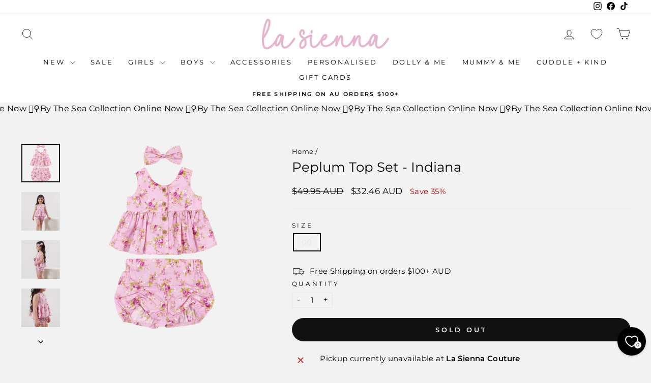

--- FILE ---
content_type: text/css
request_url: https://s3-us-west-2.amazonaws.com/da-restock/da-restock-la-sienna.myshopify.com.css
body_size: 1002
content:
.da-restock-image form,div#dd-restock-notification-container .da-restock-notification form{background-color:#fff}.da-restock-collection-img-new-wrapper p,.da-restock-image p,div#dd-restock-notification-container .da-restock-notification p{color:#000}div#dd-restock-notification-container .da-restock-notification form button{background-color:#f4b4d6;color:#fff}div#dd-restock-notification-container #dd-restock-notification-msg{background-color:#f4b4d6;color:#fff;border:0}.da-restock-collection-img-new-wrapper form input,.da-restock-image form input{color:#000;background-color:#fff}.da-restock-collection-img-new-wrapper form input::placeholder,.da-restock-image form input::placeholder{color:#000}.da-restock-collection-img-new-wrapper form button,.da-restock-image form button{background-color:#f4b4d6;color:#333}img.da-restock-collection-img,img.da-restock-collection-img-new{opacity:.3}.da-restock-image form{opacity:1}.da-restock-collection-img-new-wrapper form{background-color:#fff;opacity:1}

--- FILE ---
content_type: application/javascript
request_url: https://gravity-software.com/js/shopify/pac_shopbystore3552521.js?v=ac7018211609ae1d5153ee42d3bfc0b42bf0126
body_size: 150075
content:
/*! jQuery v1.9.1 | (c) 2005, 2012 jQuery Foundation, Inc. | jquery.org/license
*/
var validVersion = false;

if(typeof jQuery != 'undefined') {
var vernums = jQuery().jquery.split('.');
if(vernums[0] == "1" || vernums[0] == "2") {
validVersion = true;
}
}

validVersion = true;

if (typeof jQuery == 'undefined' || (!validVersion)) {
  
(function(e,t){var n,r,i=typeof t,o=e.document,a=e.location,s=e.jQuery,u=e.$,l={},c=[],p="1.9.1",f=c.concat,d=c.push,h=c.slice,g=c.indexOf,m=l.toString,y=l.hasOwnProperty,v=p.trim,b=function(e,t){return new b.fn.init(e,t,r)},x=/[+-]?(?:\d*\.|)\d+(?:[eE][+-]?\d+|)/.source,w=/\S+/g,T=/^[\s\uFEFF\xA0]+|[\s\uFEFF\xA0]+$/g,N=/^(?:(<[\w\W]+>)[^>]*|#([\w-]*))$/,C=/^<(\w+)\s*\/?>(?:<\/\1>|)$/,k=/^[\],:{}\s]*$/,E=/(?:^|:|,)(?:\s*\[)+/g,S=/\\(?:["\\\/bfnrt]|u[\da-fA-F]{4})/g,A=/"[^"\\\r\n]*"|true|false|null|-?(?:\d+\.|)\d+(?:[eE][+-]?\d+|)/g,j=/^-ms-/,D=/-([\da-z])/gi,L=function(e,t){return t.toUpperCase()},H=function(e){(o.addEventListener||"load"===e.type||"complete"===o.readyState)&&(q(),b.ready())},q=function(){o.addEventListener?(o.removeEventListener("DOMContentLoaded",H,!1),e.removeEventListener("load",H,!1)):(o.detachEvent("onreadystatechange",H),e.detachEvent("onload",H))};b.fn=b.prototype={jquery:p,constructor:b,init:function(e,n,r){var i,a;if(!e)return this;if("string"==typeof e){if(i="<"===e.charAt(0)&&">"===e.charAt(e.length-1)&&e.length>=3?[null,e,null]:N.exec(e),!i||!i[1]&&n)return!n||n.jquery?(n||r).find(e):this.constructor(n).find(e);if(i[1]){if(n=n instanceof b?n[0]:n,b.merge(this,b.parseHTML(i[1],n&&n.nodeType?n.ownerDocument||n:o,!0)),C.test(i[1])&&b.isPlainObject(n))for(i in n)b.isFunction(this[i])?this[i](n[i]):this.attr(i,n[i]);return this}if(a=o.getElementById(i[2]),a&&a.parentNode){if(a.id!==i[2])return r.find(e);this.length=1,this[0]=a}return this.context=o,this.selector=e,this}return e.nodeType?(this.context=this[0]=e,this.length=1,this):b.isFunction(e)?r.ready(e):(e.selector!==t&&(this.selector=e.selector,this.context=e.context),b.makeArray(e,this))},selector:"",length:0,size:function(){return this.length},toArray:function(){return h.call(this)},get:function(e){return null==e?this.toArray():0>e?this[this.length+e]:this[e]},pushStack:function(e){var t=b.merge(this.constructor(),e);return t.prevObject=this,t.context=this.context,t},each:function(e,t){return b.each(this,e,t)},ready:function(e){return b.ready.promise().done(e),this},slice:function(){return this.pushStack(h.apply(this,arguments))},first:function(){return this.eq(0)},last:function(){return this.eq(-1)},eq:function(e){var t=this.length,n=+e+(0>e?t:0);return this.pushStack(n>=0&&t>n?[this[n]]:[])},map:function(e){return this.pushStack(b.map(this,function(t,n){return e.call(t,n,t)}))},end:function(){return this.prevObject||this.constructor(null)},push:d,sort:[].sort,splice:[].splice},b.fn.init.prototype=b.fn,b.extend=b.fn.extend=function(){var e,n,r,i,o,a,s=arguments[0]||{},u=1,l=arguments.length,c=!1;for("boolean"==typeof s&&(c=s,s=arguments[1]||{},u=2),"object"==typeof s||b.isFunction(s)||(s={}),l===u&&(s=this,--u);l>u;u++)if(null!=(o=arguments[u]))for(i in o)e=s[i],r=o[i],s!==r&&(c&&r&&(b.isPlainObject(r)||(n=b.isArray(r)))?(n?(n=!1,a=e&&b.isArray(e)?e:[]):a=e&&b.isPlainObject(e)?e:{},s[i]=b.extend(c,a,r)):r!==t&&(s[i]=r));return s},b.extend({noConflict:function(t){return e.$===b&&(e.$=u),t&&e.jQuery===b&&(e.jQuery=s),b},isReady:!1,readyWait:1,holdReady:function(e){e?b.readyWait++:b.ready(!0)},ready:function(e){if(e===!0?!--b.readyWait:!b.isReady){if(!o.body)return setTimeout(b.ready);b.isReady=!0,e!==!0&&--b.readyWait>0||(n.resolveWith(o,[b]),b.fn.trigger&&b(o).trigger("ready").off("ready"))}},isFunction:function(e){return"function"===b.type(e)},isArray:Array.isArray||function(e){return"array"===b.type(e)},isWindow:function(e){return null!=e&&e==e.window},isNumeric:function(e){return!isNaN(parseFloat(e))&&isFinite(e)},type:function(e){return null==e?e+"":"object"==typeof e||"function"==typeof e?l[m.call(e)]||"object":typeof e},isPlainObject:function(e){if(!e||"object"!==b.type(e)||e.nodeType||b.isWindow(e))return!1;try{if(e.constructor&&!y.call(e,"constructor")&&!y.call(e.constructor.prototype,"isPrototypeOf"))return!1}catch(n){return!1}var r;for(r in e);return r===t||y.call(e,r)},isEmptyObject:function(e){var t;for(t in e)return!1;return!0},error:function(e){throw Error(e)},parseHTML:function(e,t,n){if(!e||"string"!=typeof e)return null;"boolean"==typeof t&&(n=t,t=!1),t=t||o;var r=C.exec(e),i=!n&&[];return r?[t.createElement(r[1])]:(r=b.buildFragment([e],t,i),i&&b(i).remove(),b.merge([],r.childNodes))},parseJSON:function(n){return e.JSON&&e.JSON.parse?e.JSON.parse(n):null===n?n:"string"==typeof n&&(n=b.trim(n),n&&k.test(n.replace(S,"@").replace(A,"]").replace(E,"")))?Function("return "+n)():(b.error("Invalid JSON: "+n),t)},parseXML:function(n){var r,i;if(!n||"string"!=typeof n)return null;try{e.DOMParser?(i=new DOMParser,r=i.parseFromString(n,"text/xml")):(r=new ActiveXObject("Microsoft.XMLDOM"),r.async="false",r.loadXML(n))}catch(o){r=t}return r&&r.documentElement&&!r.getElementsByTagName("parsererror").length||b.error("Invalid XML: "+n),r},noop:function(){},globalEval:function(t){t&&b.trim(t)&&(e.execScript||function(t){e.eval.call(e,t)})(t)},camelCase:function(e){return e.replace(j,"ms-").replace(D,L)},nodeName:function(e,t){return e.nodeName&&e.nodeName.toLowerCase()===t.toLowerCase()},each:function(e,t,n){var r,i=0,o=e.length,a=M(e);if(n){if(a){for(;o>i;i++)if(r=t.apply(e[i],n),r===!1)break}else for(i in e)if(r=t.apply(e[i],n),r===!1)break}else if(a){for(;o>i;i++)if(r=t.call(e[i],i,e[i]),r===!1)break}else for(i in e)if(r=t.call(e[i],i,e[i]),r===!1)break;return e},trim:v&&!v.call("\ufeff\u00a0")?function(e){return null==e?"":v.call(e)}:function(e){return null==e?"":(e+"").replace(T,"")},makeArray:function(e,t){var n=t||[];return null!=e&&(M(Object(e))?b.merge(n,"string"==typeof e?[e]:e):d.call(n,e)),n},inArray:function(e,t,n){var r;if(t){if(g)return g.call(t,e,n);for(r=t.length,n=n?0>n?Math.max(0,r+n):n:0;r>n;n++)if(n in t&&t[n]===e)return n}return-1},merge:function(e,n){var r=n.length,i=e.length,o=0;if("number"==typeof r)for(;r>o;o++)e[i++]=n[o];else while(n[o]!==t)e[i++]=n[o++];return e.length=i,e},grep:function(e,t,n){var r,i=[],o=0,a=e.length;for(n=!!n;a>o;o++)r=!!t(e[o],o),n!==r&&i.push(e[o]);return i},map:function(e,t,n){var r,i=0,o=e.length,a=M(e),s=[];if(a)for(;o>i;i++)r=t(e[i],i,n),null!=r&&(s[s.length]=r);else for(i in e)r=t(e[i],i,n),null!=r&&(s[s.length]=r);return f.apply([],s)},guid:1,proxy:function(e,n){var r,i,o;return"string"==typeof n&&(o=e[n],n=e,e=o),b.isFunction(e)?(r=h.call(arguments,2),i=function(){return e.apply(n||this,r.concat(h.call(arguments)))},i.guid=e.guid=e.guid||b.guid++,i):t},access:function(e,n,r,i,o,a,s){var u=0,l=e.length,c=null==r;if("object"===b.type(r)){o=!0;for(u in r)b.access(e,n,u,r[u],!0,a,s)}else if(i!==t&&(o=!0,b.isFunction(i)||(s=!0),c&&(s?(n.call(e,i),n=null):(c=n,n=function(e,t,n){return c.call(b(e),n)})),n))for(;l>u;u++)n(e[u],r,s?i:i.call(e[u],u,n(e[u],r)));return o?e:c?n.call(e):l?n(e[0],r):a},now:function(){return(new Date).getTime()}}),b.ready.promise=function(t){if(!n)if(n=b.Deferred(),"complete"===o.readyState)setTimeout(b.ready);else if(o.addEventListener)o.addEventListener("DOMContentLoaded",H,!1),e.addEventListener("load",H,!1);else{o.attachEvent("onreadystatechange",H),e.attachEvent("onload",H);var r=!1;try{r=null==e.frameElement&&o.documentElement}catch(i){}r&&r.doScroll&&function a(){if(!b.isReady){try{r.doScroll("left")}catch(e){return setTimeout(a,50)}q(),b.ready()}}()}return n.promise(t)},b.each("Boolean Number String Function Array Date RegExp Object Error".split(" "),function(e,t){l["[object "+t+"]"]=t.toLowerCase()});function M(e){var t=e.length,n=b.type(e);return b.isWindow(e)?!1:1===e.nodeType&&t?!0:"array"===n||"function"!==n&&(0===t||"number"==typeof t&&t>0&&t-1 in e)}r=b(o);var _={};function F(e){var t=_[e]={};return b.each(e.match(w)||[],function(e,n){t[n]=!0}),t}b.Callbacks=function(e){e="string"==typeof e?_[e]||F(e):b.extend({},e);var n,r,i,o,a,s,u=[],l=!e.once&&[],c=function(t){for(r=e.memory&&t,i=!0,a=s||0,s=0,o=u.length,n=!0;u&&o>a;a++)if(u[a].apply(t[0],t[1])===!1&&e.stopOnFalse){r=!1;break}n=!1,u&&(l?l.length&&c(l.shift()):r?u=[]:p.disable())},p={add:function(){if(u){var t=u.length;(function i(t){b.each(t,function(t,n){var r=b.type(n);"function"===r?e.unique&&p.has(n)||u.push(n):n&&n.length&&"string"!==r&&i(n)})})(arguments),n?o=u.length:r&&(s=t,c(r))}return this},remove:function(){return u&&b.each(arguments,function(e,t){var r;while((r=b.inArray(t,u,r))>-1)u.splice(r,1),n&&(o>=r&&o--,a>=r&&a--)}),this},has:function(e){return e?b.inArray(e,u)>-1:!(!u||!u.length)},empty:function(){return u=[],this},disable:function(){return u=l=r=t,this},disabled:function(){return!u},lock:function(){return l=t,r||p.disable(),this},locked:function(){return!l},fireWith:function(e,t){return t=t||[],t=[e,t.slice?t.slice():t],!u||i&&!l||(n?l.push(t):c(t)),this},fire:function(){return p.fireWith(this,arguments),this},fired:function(){return!!i}};return p},b.extend({Deferred:function(e){var t=[["resolve","done",b.Callbacks("once memory"),"resolved"],["reject","fail",b.Callbacks("once memory"),"rejected"],["notify","progress",b.Callbacks("memory")]],n="pending",r={state:function(){return n},always:function(){return i.done(arguments).fail(arguments),this},then:function(){var e=arguments;return b.Deferred(function(n){b.each(t,function(t,o){var a=o[0],s=b.isFunction(e[t])&&e[t];i[o[1]](function(){var e=s&&s.apply(this,arguments);e&&b.isFunction(e.promise)?e.promise().done(n.resolve).fail(n.reject).progress(n.notify):n[a+"With"](this===r?n.promise():this,s?[e]:arguments)})}),e=null}).promise()},promise:function(e){return null!=e?b.extend(e,r):r}},i={};return r.pipe=r.then,b.each(t,function(e,o){var a=o[2],s=o[3];r[o[1]]=a.add,s&&a.add(function(){n=s},t[1^e][2].disable,t[2][2].lock),i[o[0]]=function(){return i[o[0]+"With"](this===i?r:this,arguments),this},i[o[0]+"With"]=a.fireWith}),r.promise(i),e&&e.call(i,i),i},when:function(e){var t=0,n=h.call(arguments),r=n.length,i=1!==r||e&&b.isFunction(e.promise)?r:0,o=1===i?e:b.Deferred(),a=function(e,t,n){return function(r){t[e]=this,n[e]=arguments.length>1?h.call(arguments):r,n===s?o.notifyWith(t,n):--i||o.resolveWith(t,n)}},s,u,l;if(r>1)for(s=Array(r),u=Array(r),l=Array(r);r>t;t++)n[t]&&b.isFunction(n[t].promise)?n[t].promise().done(a(t,l,n)).fail(o.reject).progress(a(t,u,s)):--i;return i||o.resolveWith(l,n),o.promise()}}),b.support=function(){var t,n,r,a,s,u,l,c,p,f,d=o.createElement("div");if(d.setAttribute("className","t"),d.innerHTML="  <link/><table></table><a href='/a'>a</a><input type='checkbox'/>",n=d.getElementsByTagName("*"),r=d.getElementsByTagName("a")[0],!n||!r||!n.length)return{};s=o.createElement("select"),l=s.appendChild(o.createElement("option")),a=d.getElementsByTagName("input")[0],r.style.cssText="top:1px;float:left;opacity:.5",t={getSetAttribute:"t"!==d.className,leadingWhitespace:3===d.firstChild.nodeType,tbody:!d.getElementsByTagName("tbody").length,htmlSerialize:!!d.getElementsByTagName("link").length,style:/top/.test(r.getAttribute("style")),hrefNormalized:"/a"===r.getAttribute("href"),opacity:/^0.5/.test(r.style.opacity),cssFloat:!!r.style.cssFloat,checkOn:!!a.value,optSelected:l.selected,enctype:!!o.createElement("form").enctype,html5Clone:"<:nav></:nav>"!==o.createElement("nav").cloneNode(!0).outerHTML,boxModel:"CSS1Compat"===o.compatMode,deleteExpando:!0,noCloneEvent:!0,inlineBlockNeedsLayout:!1,shrinkWrapBlocks:!1,reliableMarginRight:!0,boxSizingReliable:!0,pixelPosition:!1},a.checked=!0,t.noCloneChecked=a.cloneNode(!0).checked,s.disabled=!0,t.optDisabled=!l.disabled;try{delete d.test}catch(h){t.deleteExpando=!1}a=o.createElement("input"),a.setAttribute("value",""),t.input=""===a.getAttribute("value"),a.value="t",a.setAttribute("type","radio"),t.radioValue="t"===a.value,a.setAttribute("checked","t"),a.setAttribute("name","t"),u=o.createDocumentFragment(),u.appendChild(a),t.appendChecked=a.checked,t.checkClone=u.cloneNode(!0).cloneNode(!0).lastChild.checked,d.attachEvent&&(d.attachEvent("onclick",function(){t.noCloneEvent=!1}),d.cloneNode(!0).click());for(f in{submit:!0,change:!0,focusin:!0})d.setAttribute(c="on"+f,"t"),t[f+"Bubbles"]=c in e||d.attributes[c].expando===!1;return d.style.backgroundClip="content-box",d.cloneNode(!0).style.backgroundClip="",t.clearCloneStyle="content-box"===d.style.backgroundClip,b(function(){var n,r,a,s="padding:0;margin:0;border:0;display:block;box-sizing:content-box;-moz-box-sizing:content-box;-webkit-box-sizing:content-box;",u=o.getElementsByTagName("body")[0];u&&(n=o.createElement("div"),n.style.cssText="border:0;width:0;height:0;position:absolute;top:0;left:-9999px;margin-top:1px",u.appendChild(n).appendChild(d),d.innerHTML="<table><tr><td></td><td>t</td></tr></table>",a=d.getElementsByTagName("td"),a[0].style.cssText="padding:0;margin:0;border:0;display:none",p=0===a[0].offsetHeight,a[0].style.display="",a[1].style.display="none",t.reliableHiddenOffsets=p&&0===a[0].offsetHeight,d.innerHTML="",d.style.cssText="box-sizing:border-box;-moz-box-sizing:border-box;-webkit-box-sizing:border-box;padding:1px;border:1px;display:block;width:4px;margin-top:1%;position:absolute;top:1%;",t.boxSizing=4===d.offsetWidth,t.doesNotIncludeMarginInBodyOffset=1!==u.offsetTop,e.getComputedStyle&&(t.pixelPosition="1%"!==(e.getComputedStyle(d,null)||{}).top,t.boxSizingReliable="4px"===(e.getComputedStyle(d,null)||{width:"4px"}).width,r=d.appendChild(o.createElement("div")),r.style.cssText=d.style.cssText=s,r.style.marginRight=r.style.width="0",d.style.width="1px",t.reliableMarginRight=!parseFloat((e.getComputedStyle(r,null)||{}).marginRight)),typeof d.style.zoom!==i&&(d.innerHTML="",d.style.cssText=s+"width:1px;padding:1px;display:inline;zoom:1",t.inlineBlockNeedsLayout=3===d.offsetWidth,d.style.display="block",d.innerHTML="<div></div>",d.firstChild.style.width="5px",t.shrinkWrapBlocks=3!==d.offsetWidth,t.inlineBlockNeedsLayout&&(u.style.zoom=1)),u.removeChild(n),n=d=a=r=null)}),n=s=u=l=r=a=null,t}();var O=/(?:\{[\s\S]*\}|\[[\s\S]*\])$/,B=/([A-Z])/g;function P(e,n,r,i){if(b.acceptData(e)){var o,a,s=b.expando,u="string"==typeof n,l=e.nodeType,p=l?b.cache:e,f=l?e[s]:e[s]&&s;if(f&&p[f]&&(i||p[f].data)||!u||r!==t)return f||(l?e[s]=f=c.pop()||b.guid++:f=s),p[f]||(p[f]={},l||(p[f].toJSON=b.noop)),("object"==typeof n||"function"==typeof n)&&(i?p[f]=b.extend(p[f],n):p[f].data=b.extend(p[f].data,n)),o=p[f],i||(o.data||(o.data={}),o=o.data),r!==t&&(o[b.camelCase(n)]=r),u?(a=o[n],null==a&&(a=o[b.camelCase(n)])):a=o,a}}function R(e,t,n){if(b.acceptData(e)){var r,i,o,a=e.nodeType,s=a?b.cache:e,u=a?e[b.expando]:b.expando;if(s[u]){if(t&&(o=n?s[u]:s[u].data)){b.isArray(t)?t=t.concat(b.map(t,b.camelCase)):t in o?t=[t]:(t=b.camelCase(t),t=t in o?[t]:t.split(" "));for(r=0,i=t.length;i>r;r++)delete o[t[r]];if(!(n?$:b.isEmptyObject)(o))return}(n||(delete s[u].data,$(s[u])))&&(a?b.cleanData([e],!0):b.support.deleteExpando||s!=s.window?delete s[u]:s[u]=null)}}}b.extend({cache:{},expando:"jQuery"+(p+Math.random()).replace(/\D/g,""),noData:{embed:!0,object:"clsid:D27CDB6E-AE6D-11cf-96B8-444553540000",applet:!0},hasData:function(e){return e=e.nodeType?b.cache[e[b.expando]]:e[b.expando],!!e&&!$(e)},data:function(e,t,n){return P(e,t,n)},removeData:function(e,t){return R(e,t)},_data:function(e,t,n){return P(e,t,n,!0)},_removeData:function(e,t){return R(e,t,!0)},acceptData:function(e){if(e.nodeType&&1!==e.nodeType&&9!==e.nodeType)return!1;var t=e.nodeName&&b.noData[e.nodeName.toLowerCase()];return!t||t!==!0&&e.getAttribute("classid")===t}}),b.fn.extend({data:function(e,n){var r,i,o=this[0],a=0,s=null;if(e===t){if(this.length&&(s=b.data(o),1===o.nodeType&&!b._data(o,"parsedAttrs"))){for(r=o.attributes;r.length>a;a++)i=r[a].name,i.indexOf("data-")||(i=b.camelCase(i.slice(5)),W(o,i,s[i]));b._data(o,"parsedAttrs",!0)}return s}return"object"==typeof e?this.each(function(){b.data(this,e)}):b.access(this,function(n){return n===t?o?W(o,e,b.data(o,e)):null:(this.each(function(){b.data(this,e,n)}),t)},null,n,arguments.length>1,null,!0)},removeData:function(e){return this.each(function(){b.removeData(this,e)})}});function W(e,n,r){if(r===t&&1===e.nodeType){var i="data-"+n.replace(B,"-$1").toLowerCase();if(r=e.getAttribute(i),"string"==typeof r){try{r="true"===r?!0:"false"===r?!1:"null"===r?null:+r+""===r?+r:O.test(r)?b.parseJSON(r):r}catch(o){}b.data(e,n,r)}else r=t}return r}function $(e){var t;for(t in e)if(("data"!==t||!b.isEmptyObject(e[t]))&&"toJSON"!==t)return!1;return!0}b.extend({queue:function(e,n,r){var i;return e?(n=(n||"fx")+"queue",i=b._data(e,n),r&&(!i||b.isArray(r)?i=b._data(e,n,b.makeArray(r)):i.push(r)),i||[]):t},dequeue:function(e,t){t=t||"fx";var n=b.queue(e,t),r=n.length,i=n.shift(),o=b._queueHooks(e,t),a=function(){b.dequeue(e,t)};"inprogress"===i&&(i=n.shift(),r--),o.cur=i,i&&("fx"===t&&n.unshift("inprogress"),delete o.stop,i.call(e,a,o)),!r&&o&&o.empty.fire()},_queueHooks:function(e,t){var n=t+"queueHooks";return b._data(e,n)||b._data(e,n,{empty:b.Callbacks("once memory").add(function(){b._removeData(e,t+"queue"),b._removeData(e,n)})})}}),b.fn.extend({queue:function(e,n){var r=2;return"string"!=typeof e&&(n=e,e="fx",r--),r>arguments.length?b.queue(this[0],e):n===t?this:this.each(function(){var t=b.queue(this,e,n);b._queueHooks(this,e),"fx"===e&&"inprogress"!==t[0]&&b.dequeue(this,e)})},dequeue:function(e){return this.each(function(){b.dequeue(this,e)})},delay:function(e,t){return e=b.fx?b.fx.speeds[e]||e:e,t=t||"fx",this.queue(t,function(t,n){var r=setTimeout(t,e);n.stop=function(){clearTimeout(r)}})},clearQueue:function(e){return this.queue(e||"fx",[])},promise:function(e,n){var r,i=1,o=b.Deferred(),a=this,s=this.length,u=function(){--i||o.resolveWith(a,[a])};"string"!=typeof e&&(n=e,e=t),e=e||"fx";while(s--)r=b._data(a[s],e+"queueHooks"),r&&r.empty&&(i++,r.empty.add(u));return u(),o.promise(n)}});var I,z,X=/[\t\r\n]/g,U=/\r/g,V=/^(?:input|select|textarea|button|object)$/i,Y=/^(?:a|area)$/i,J=/^(?:checked|selected|autofocus|autoplay|async|controls|defer|disabled|hidden|loop|multiple|open|readonly|required|scoped)$/i,G=/^(?:checked|selected)$/i,Q=b.support.getSetAttribute,K=b.support.input;b.fn.extend({attr:function(e,t){return b.access(this,b.attr,e,t,arguments.length>1)},removeAttr:function(e){return this.each(function(){b.removeAttr(this,e)})},prop:function(e,t){return b.access(this,b.prop,e,t,arguments.length>1)},removeProp:function(e){return e=b.propFix[e]||e,this.each(function(){try{this[e]=t,delete this[e]}catch(n){}})},addClass:function(e){var t,n,r,i,o,a=0,s=this.length,u="string"==typeof e&&e;if(b.isFunction(e))return this.each(function(t){b(this).addClass(e.call(this,t,this.className))});if(u)for(t=(e||"").match(w)||[];s>a;a++)if(n=this[a],r=1===n.nodeType&&(n.className?(" "+n.className+" ").replace(X," "):" ")){o=0;while(i=t[o++])0>r.indexOf(" "+i+" ")&&(r+=i+" ");n.className=b.trim(r)}return this},removeClass:function(e){var t,n,r,i,o,a=0,s=this.length,u=0===arguments.length||"string"==typeof e&&e;if(b.isFunction(e))return this.each(function(t){b(this).removeClass(e.call(this,t,this.className))});if(u)for(t=(e||"").match(w)||[];s>a;a++)if(n=this[a],r=1===n.nodeType&&(n.className?(" "+n.className+" ").replace(X," "):"")){o=0;while(i=t[o++])while(r.indexOf(" "+i+" ")>=0)r=r.replace(" "+i+" "," ");n.className=e?b.trim(r):""}return this},toggleClass:function(e,t){var n=typeof e,r="boolean"==typeof t;return b.isFunction(e)?this.each(function(n){b(this).toggleClass(e.call(this,n,this.className,t),t)}):this.each(function(){if("string"===n){var o,a=0,s=b(this),u=t,l=e.match(w)||[];while(o=l[a++])u=r?u:!s.hasClass(o),s[u?"addClass":"removeClass"](o)}else(n===i||"boolean"===n)&&(this.className&&b._data(this,"__className__",this.className),this.className=this.className||e===!1?"":b._data(this,"__className__")||"")})},hasClass:function(e){var t=" "+e+" ",n=0,r=this.length;for(;r>n;n++)if(1===this[n].nodeType&&(" "+this[n].className+" ").replace(X," ").indexOf(t)>=0)return!0;return!1},val:function(e){var n,r,i,o=this[0];{if(arguments.length)return i=b.isFunction(e),this.each(function(n){var o,a=b(this);1===this.nodeType&&(o=i?e.call(this,n,a.val()):e,null==o?o="":"number"==typeof o?o+="":b.isArray(o)&&(o=b.map(o,function(e){return null==e?"":e+""})),r=b.valHooks[this.type]||b.valHooks[this.nodeName.toLowerCase()],r&&"set"in r&&r.set(this,o,"value")!==t||(this.value=o))});if(o)return r=b.valHooks[o.type]||b.valHooks[o.nodeName.toLowerCase()],r&&"get"in r&&(n=r.get(o,"value"))!==t?n:(n=o.value,"string"==typeof n?n.replace(U,""):null==n?"":n)}}}),b.extend({valHooks:{option:{get:function(e){var t=e.attributes.value;return!t||t.specified?e.value:e.text}},select:{get:function(e){var t,n,r=e.options,i=e.selectedIndex,o="select-one"===e.type||0>i,a=o?null:[],s=o?i+1:r.length,u=0>i?s:o?i:0;for(;s>u;u++)if(n=r[u],!(!n.selected&&u!==i||(b.support.optDisabled?n.disabled:null!==n.getAttribute("disabled"))||n.parentNode.disabled&&b.nodeName(n.parentNode,"optgroup"))){if(t=b(n).val(),o)return t;a.push(t)}return a},set:function(e,t){var n=b.makeArray(t);return b(e).find("option").each(function(){this.selected=b.inArray(b(this).val(),n)>=0}),n.length||(e.selectedIndex=-1),n}}},attr:function(e,n,r){var o,a,s,u=e.nodeType;if(e&&3!==u&&8!==u&&2!==u)return typeof e.getAttribute===i?b.prop(e,n,r):(a=1!==u||!b.isXMLDoc(e),a&&(n=n.toLowerCase(),o=b.attrHooks[n]||(J.test(n)?z:I)),r===t?o&&a&&"get"in o&&null!==(s=o.get(e,n))?s:(typeof e.getAttribute!==i&&(s=e.getAttribute(n)),null==s?t:s):null!==r?o&&a&&"set"in o&&(s=o.set(e,r,n))!==t?s:(e.setAttribute(n,r+""),r):(b.removeAttr(e,n),t))},removeAttr:function(e,t){var n,r,i=0,o=t&&t.match(w);if(o&&1===e.nodeType)while(n=o[i++])r=b.propFix[n]||n,J.test(n)?!Q&&G.test(n)?e[b.camelCase("default-"+n)]=e[r]=!1:e[r]=!1:b.attr(e,n,""),e.removeAttribute(Q?n:r)},attrHooks:{type:{set:function(e,t){if(!b.support.radioValue&&"radio"===t&&b.nodeName(e,"input")){var n=e.value;return e.setAttribute("type",t),n&&(e.value=n),t}}}},propFix:{tabindex:"tabIndex",readonly:"readOnly","for":"htmlFor","class":"className",maxlength:"maxLength",cellspacing:"cellSpacing",cellpadding:"cellPadding",rowspan:"rowSpan",colspan:"colSpan",usemap:"useMap",frameborder:"frameBorder",contenteditable:"contentEditable"},prop:function(e,n,r){var i,o,a,s=e.nodeType;if(e&&3!==s&&8!==s&&2!==s)return a=1!==s||!b.isXMLDoc(e),a&&(n=b.propFix[n]||n,o=b.propHooks[n]),r!==t?o&&"set"in o&&(i=o.set(e,r,n))!==t?i:e[n]=r:o&&"get"in o&&null!==(i=o.get(e,n))?i:e[n]},propHooks:{tabIndex:{get:function(e){var n=e.getAttributeNode("tabindex");return n&&n.specified?parseInt(n.value,10):V.test(e.nodeName)||Y.test(e.nodeName)&&e.href?0:t}}}}),z={get:function(e,n){var r=b.prop(e,n),i="boolean"==typeof r&&e.getAttribute(n),o="boolean"==typeof r?K&&Q?null!=i:G.test(n)?e[b.camelCase("default-"+n)]:!!i:e.getAttributeNode(n);return o&&o.value!==!1?n.toLowerCase():t},set:function(e,t,n){return t===!1?b.removeAttr(e,n):K&&Q||!G.test(n)?e.setAttribute(!Q&&b.propFix[n]||n,n):e[b.camelCase("default-"+n)]=e[n]=!0,n}},K&&Q||(b.attrHooks.value={get:function(e,n){var r=e.getAttributeNode(n);return b.nodeName(e,"input")?e.defaultValue:r&&r.specified?r.value:t},set:function(e,n,r){return b.nodeName(e,"input")?(e.defaultValue=n,t):I&&I.set(e,n,r)}}),Q||(I=b.valHooks.button={get:function(e,n){var r=e.getAttributeNode(n);return r&&("id"===n||"name"===n||"coords"===n?""!==r.value:r.specified)?r.value:t},set:function(e,n,r){var i=e.getAttributeNode(r);return i||e.setAttributeNode(i=e.ownerDocument.createAttribute(r)),i.value=n+="","value"===r||n===e.getAttribute(r)?n:t}},b.attrHooks.contenteditable={get:I.get,set:function(e,t,n){I.set(e,""===t?!1:t,n)}},b.each(["width","height"],function(e,n){b.attrHooks[n]=b.extend(b.attrHooks[n],{set:function(e,r){return""===r?(e.setAttribute(n,"auto"),r):t}})})),b.support.hrefNormalized||(b.each(["href","src","width","height"],function(e,n){b.attrHooks[n]=b.extend(b.attrHooks[n],{get:function(e){var r=e.getAttribute(n,2);return null==r?t:r}})}),b.each(["href","src"],function(e,t){b.propHooks[t]={get:function(e){return e.getAttribute(t,4)}}})),b.support.style||(b.attrHooks.style={get:function(e){return e.style.cssText||t},set:function(e,t){return e.style.cssText=t+""}}),b.support.optSelected||(b.propHooks.selected=b.extend(b.propHooks.selected,{get:function(e){var t=e.parentNode;return t&&(t.selectedIndex,t.parentNode&&t.parentNode.selectedIndex),null}})),b.support.enctype||(b.propFix.enctype="encoding"),b.support.checkOn||b.each(["radio","checkbox"],function(){b.valHooks[this]={get:function(e){return null===e.getAttribute("value")?"on":e.value}}}),b.each(["radio","checkbox"],function(){b.valHooks[this]=b.extend(b.valHooks[this],{set:function(e,n){return b.isArray(n)?e.checked=b.inArray(b(e).val(),n)>=0:t}})});var Z=/^(?:input|select|textarea)$/i,et=/^key/,tt=/^(?:mouse|contextmenu)|click/,nt=/^(?:focusinfocus|focusoutblur)$/,rt=/^([^.]*)(?:\.(.+)|)$/;function it(){return!0}function ot(){return!1}b.event={global:{},add:function(e,n,r,o,a){var s,u,l,c,p,f,d,h,g,m,y,v=b._data(e);if(v){r.handler&&(c=r,r=c.handler,a=c.selector),r.guid||(r.guid=b.guid++),(u=v.events)||(u=v.events={}),(f=v.handle)||(f=v.handle=function(e){return typeof b===i||e&&b.event.triggered===e.type?t:b.event.dispatch.apply(f.elem,arguments)},f.elem=e),n=(n||"").match(w)||[""],l=n.length;while(l--)s=rt.exec(n[l])||[],g=y=s[1],m=(s[2]||"").split(".").sort(),p=b.event.special[g]||{},g=(a?p.delegateType:p.bindType)||g,p=b.event.special[g]||{},d=b.extend({type:g,origType:y,data:o,handler:r,guid:r.guid,selector:a,needsContext:a&&b.expr.match.needsContext.test(a),namespace:m.join(".")},c),(h=u[g])||(h=u[g]=[],h.delegateCount=0,p.setup&&p.setup.call(e,o,m,f)!==!1||(e.addEventListener?e.addEventListener(g,f,!1):e.attachEvent&&e.attachEvent("on"+g,f))),p.add&&(p.add.call(e,d),d.handler.guid||(d.handler.guid=r.guid)),a?h.splice(h.delegateCount++,0,d):h.push(d),b.event.global[g]=!0;e=null}},remove:function(e,t,n,r,i){var o,a,s,u,l,c,p,f,d,h,g,m=b.hasData(e)&&b._data(e);if(m&&(c=m.events)){t=(t||"").match(w)||[""],l=t.length;while(l--)if(s=rt.exec(t[l])||[],d=g=s[1],h=(s[2]||"").split(".").sort(),d){p=b.event.special[d]||{},d=(r?p.delegateType:p.bindType)||d,f=c[d]||[],s=s[2]&&RegExp("(^|\\.)"+h.join("\\.(?:.*\\.|)")+"(\\.|$)"),u=o=f.length;while(o--)a=f[o],!i&&g!==a.origType||n&&n.guid!==a.guid||s&&!s.test(a.namespace)||r&&r!==a.selector&&("**"!==r||!a.selector)||(f.splice(o,1),a.selector&&f.delegateCount--,p.remove&&p.remove.call(e,a));u&&!f.length&&(p.teardown&&p.teardown.call(e,h,m.handle)!==!1||b.removeEvent(e,d,m.handle),delete c[d])}else for(d in c)b.event.remove(e,d+t[l],n,r,!0);b.isEmptyObject(c)&&(delete m.handle,b._removeData(e,"events"))}},trigger:function(n,r,i,a){var s,u,l,c,p,f,d,h=[i||o],g=y.call(n,"type")?n.type:n,m=y.call(n,"namespace")?n.namespace.split("."):[];if(l=f=i=i||o,3!==i.nodeType&&8!==i.nodeType&&!nt.test(g+b.event.triggered)&&(g.indexOf(".")>=0&&(m=g.split("."),g=m.shift(),m.sort()),u=0>g.indexOf(":")&&"on"+g,n=n[b.expando]?n:new b.Event(g,"object"==typeof n&&n),n.isTrigger=!0,n.namespace=m.join("."),n.namespace_re=n.namespace?RegExp("(^|\\.)"+m.join("\\.(?:.*\\.|)")+"(\\.|$)"):null,n.result=t,n.target||(n.target=i),r=null==r?[n]:b.makeArray(r,[n]),p=b.event.special[g]||{},a||!p.trigger||p.trigger.apply(i,r)!==!1)){if(!a&&!p.noBubble&&!b.isWindow(i)){for(c=p.delegateType||g,nt.test(c+g)||(l=l.parentNode);l;l=l.parentNode)h.push(l),f=l;f===(i.ownerDocument||o)&&h.push(f.defaultView||f.parentWindow||e)}d=0;while((l=h[d++])&&!n.isPropagationStopped())n.type=d>1?c:p.bindType||g,s=(b._data(l,"events")||{})[n.type]&&b._data(l,"handle"),s&&s.apply(l,r),s=u&&l[u],s&&b.acceptData(l)&&s.apply&&s.apply(l,r)===!1&&n.preventDefault();if(n.type=g,!(a||n.isDefaultPrevented()||p._default&&p._default.apply(i.ownerDocument,r)!==!1||"click"===g&&b.nodeName(i,"a")||!b.acceptData(i)||!u||!i[g]||b.isWindow(i))){f=i[u],f&&(i[u]=null),b.event.triggered=g;try{i[g]()}catch(v){}b.event.triggered=t,f&&(i[u]=f)}return n.result}},dispatch:function(e){e=b.event.fix(e);var n,r,i,o,a,s=[],u=h.call(arguments),l=(b._data(this,"events")||{})[e.type]||[],c=b.event.special[e.type]||{};if(u[0]=e,e.delegateTarget=this,!c.preDispatch||c.preDispatch.call(this,e)!==!1){s=b.event.handlers.call(this,e,l),n=0;while((o=s[n++])&&!e.isPropagationStopped()){e.currentTarget=o.elem,a=0;while((i=o.handlers[a++])&&!e.isImmediatePropagationStopped())(!e.namespace_re||e.namespace_re.test(i.namespace))&&(e.handleObj=i,e.data=i.data,r=((b.event.special[i.origType]||{}).handle||i.handler).apply(o.elem,u),r!==t&&(e.result=r)===!1&&(e.preventDefault(),e.stopPropagation()))}return c.postDispatch&&c.postDispatch.call(this,e),e.result}},handlers:function(e,n){var r,i,o,a,s=[],u=n.delegateCount,l=e.target;if(u&&l.nodeType&&(!e.button||"click"!==e.type))for(;l!=this;l=l.parentNode||this)if(1===l.nodeType&&(l.disabled!==!0||"click"!==e.type)){for(o=[],a=0;u>a;a++)i=n[a],r=i.selector+" ",o[r]===t&&(o[r]=i.needsContext?b(r,this).index(l)>=0:b.find(r,this,null,[l]).length),o[r]&&o.push(i);o.length&&s.push({elem:l,handlers:o})}return n.length>u&&s.push({elem:this,handlers:n.slice(u)}),s},fix:function(e){if(e[b.expando])return e;var t,n,r,i=e.type,a=e,s=this.fixHooks[i];s||(this.fixHooks[i]=s=tt.test(i)?this.mouseHooks:et.test(i)?this.keyHooks:{}),r=s.props?this.props.concat(s.props):this.props,e=new b.Event(a),t=r.length;while(t--)n=r[t],e[n]=a[n];return e.target||(e.target=a.srcElement||o),3===e.target.nodeType&&(e.target=e.target.parentNode),e.metaKey=!!e.metaKey,s.filter?s.filter(e,a):e},props:"altKey bubbles cancelable ctrlKey currentTarget eventPhase metaKey relatedTarget shiftKey target timeStamp view which".split(" "),fixHooks:{},keyHooks:{props:"char charCode key keyCode".split(" "),filter:function(e,t){return null==e.which&&(e.which=null!=t.charCode?t.charCode:t.keyCode),e}},mouseHooks:{props:"button buttons clientX clientY fromElement offsetX offsetY pageX pageY screenX screenY toElement".split(" "),filter:function(e,n){var r,i,a,s=n.button,u=n.fromElement;return null==e.pageX&&null!=n.clientX&&(i=e.target.ownerDocument||o,a=i.documentElement,r=i.body,e.pageX=n.clientX+(a&&a.scrollLeft||r&&r.scrollLeft||0)-(a&&a.clientLeft||r&&r.clientLeft||0),e.pageY=n.clientY+(a&&a.scrollTop||r&&r.scrollTop||0)-(a&&a.clientTop||r&&r.clientTop||0)),!e.relatedTarget&&u&&(e.relatedTarget=u===e.target?n.toElement:u),e.which||s===t||(e.which=1&s?1:2&s?3:4&s?2:0),e}},special:{load:{noBubble:!0},click:{trigger:function(){return b.nodeName(this,"input")&&"checkbox"===this.type&&this.click?(this.click(),!1):t}},focus:{trigger:function(){if(this!==o.activeElement&&this.focus)try{return this.focus(),!1}catch(e){}},delegateType:"focusin"},blur:{trigger:function(){return this===o.activeElement&&this.blur?(this.blur(),!1):t},delegateType:"focusout"},beforeunload:{postDispatch:function(e){e.result!==t&&(e.originalEvent.returnValue=e.result)}}},simulate:function(e,t,n,r){var i=b.extend(new b.Event,n,{type:e,isSimulated:!0,originalEvent:{}});r?b.event.trigger(i,null,t):b.event.dispatch.call(t,i),i.isDefaultPrevented()&&n.preventDefault()}},b.removeEvent=o.removeEventListener?function(e,t,n){e.removeEventListener&&e.removeEventListener(t,n,!1)}:function(e,t,n){var r="on"+t;e.detachEvent&&(typeof e[r]===i&&(e[r]=null),e.detachEvent(r,n))},b.Event=function(e,n){return this instanceof b.Event?(e&&e.type?(this.originalEvent=e,this.type=e.type,this.isDefaultPrevented=e.defaultPrevented||e.returnValue===!1||e.getPreventDefault&&e.getPreventDefault()?it:ot):this.type=e,n&&b.extend(this,n),this.timeStamp=e&&e.timeStamp||b.now(),this[b.expando]=!0,t):new b.Event(e,n)},b.Event.prototype={isDefaultPrevented:ot,isPropagationStopped:ot,isImmediatePropagationStopped:ot,preventDefault:function(){var e=this.originalEvent;this.isDefaultPrevented=it,e&&(e.preventDefault?e.preventDefault():e.returnValue=!1)},stopPropagation:function(){var e=this.originalEvent;this.isPropagationStopped=it,e&&(e.stopPropagation&&e.stopPropagation(),e.cancelBubble=!0)},stopImmediatePropagation:function(){this.isImmediatePropagationStopped=it,this.stopPropagation()}},b.each({mouseenter:"mouseover",mouseleave:"mouseout"},function(e,t){b.event.special[e]={delegateType:t,bindType:t,handle:function(e){var n,r=this,i=e.relatedTarget,o=e.handleObj;
return(!i||i!==r&&!b.contains(r,i))&&(e.type=o.origType,n=o.handler.apply(this,arguments),e.type=t),n}}}),b.support.submitBubbles||(b.event.special.submit={setup:function(){return b.nodeName(this,"form")?!1:(b.event.add(this,"click._submit keypress._submit",function(e){var n=e.target,r=b.nodeName(n,"input")||b.nodeName(n,"button")?n.form:t;r&&!b._data(r,"submitBubbles")&&(b.event.add(r,"submit._submit",function(e){e._submit_bubble=!0}),b._data(r,"submitBubbles",!0))}),t)},postDispatch:function(e){e._submit_bubble&&(delete e._submit_bubble,this.parentNode&&!e.isTrigger&&b.event.simulate("submit",this.parentNode,e,!0))},teardown:function(){return b.nodeName(this,"form")?!1:(b.event.remove(this,"._submit"),t)}}),b.support.changeBubbles||(b.event.special.change={setup:function(){return Z.test(this.nodeName)?(("checkbox"===this.type||"radio"===this.type)&&(b.event.add(this,"propertychange._change",function(e){"checked"===e.originalEvent.propertyName&&(this._just_changed=!0)}),b.event.add(this,"click._change",function(e){this._just_changed&&!e.isTrigger&&(this._just_changed=!1),b.event.simulate("change",this,e,!0)})),!1):(b.event.add(this,"beforeactivate._change",function(e){var t=e.target;Z.test(t.nodeName)&&!b._data(t,"changeBubbles")&&(b.event.add(t,"change._change",function(e){!this.parentNode||e.isSimulated||e.isTrigger||b.event.simulate("change",this.parentNode,e,!0)}),b._data(t,"changeBubbles",!0))}),t)},handle:function(e){var n=e.target;return this!==n||e.isSimulated||e.isTrigger||"radio"!==n.type&&"checkbox"!==n.type?e.handleObj.handler.apply(this,arguments):t},teardown:function(){return b.event.remove(this,"._change"),!Z.test(this.nodeName)}}),b.support.focusinBubbles||b.each({focus:"focusin",blur:"focusout"},function(e,t){var n=0,r=function(e){b.event.simulate(t,e.target,b.event.fix(e),!0)};b.event.special[t]={setup:function(){0===n++&&o.addEventListener(e,r,!0)},teardown:function(){0===--n&&o.removeEventListener(e,r,!0)}}}),b.fn.extend({on:function(e,n,r,i,o){var a,s;if("object"==typeof e){"string"!=typeof n&&(r=r||n,n=t);for(a in e)this.on(a,n,r,e[a],o);return this}if(null==r&&null==i?(i=n,r=n=t):null==i&&("string"==typeof n?(i=r,r=t):(i=r,r=n,n=t)),i===!1)i=ot;else if(!i)return this;return 1===o&&(s=i,i=function(e){return b().off(e),s.apply(this,arguments)},i.guid=s.guid||(s.guid=b.guid++)),this.each(function(){b.event.add(this,e,i,r,n)})},one:function(e,t,n,r){return this.on(e,t,n,r,1)},off:function(e,n,r){var i,o;if(e&&e.preventDefault&&e.handleObj)return i=e.handleObj,b(e.delegateTarget).off(i.namespace?i.origType+"."+i.namespace:i.origType,i.selector,i.handler),this;if("object"==typeof e){for(o in e)this.off(o,n,e[o]);return this}return(n===!1||"function"==typeof n)&&(r=n,n=t),r===!1&&(r=ot),this.each(function(){b.event.remove(this,e,r,n)})},bind:function(e,t,n){return this.on(e,null,t,n)},unbind:function(e,t){return this.off(e,null,t)},delegate:function(e,t,n,r){return this.on(t,e,n,r)},undelegate:function(e,t,n){return 1===arguments.length?this.off(e,"**"):this.off(t,e||"**",n)},trigger:function(e,t){return this.each(function(){b.event.trigger(e,t,this)})},triggerHandler:function(e,n){var r=this[0];return r?b.event.trigger(e,n,r,!0):t}}),function(e,t){var n,r,i,o,a,s,u,l,c,p,f,d,h,g,m,y,v,x="sizzle"+-new Date,w=e.document,T={},N=0,C=0,k=it(),E=it(),S=it(),A=typeof t,j=1<<31,D=[],L=D.pop,H=D.push,q=D.slice,M=D.indexOf||function(e){var t=0,n=this.length;for(;n>t;t++)if(this[t]===e)return t;return-1},_="[\\x20\\t\\r\\n\\f]",F="(?:\\\\.|[\\w-]|[^\\x00-\\xa0])+",O=F.replace("w","w#"),B="([*^$|!~]?=)",P="\\["+_+"*("+F+")"+_+"*(?:"+B+_+"*(?:(['\"])((?:\\\\.|[^\\\\])*?)\\3|("+O+")|)|)"+_+"*\\]",R=":("+F+")(?:\\(((['\"])((?:\\\\.|[^\\\\])*?)\\3|((?:\\\\.|[^\\\\()[\\]]|"+P.replace(3,8)+")*)|.*)\\)|)",W=RegExp("^"+_+"+|((?:^|[^\\\\])(?:\\\\.)*)"+_+"+$","g"),$=RegExp("^"+_+"*,"+_+"*"),I=RegExp("^"+_+"*([\\x20\\t\\r\\n\\f>+~])"+_+"*"),z=RegExp(R),X=RegExp("^"+O+"$"),U={ID:RegExp("^#("+F+")"),CLASS:RegExp("^\\.("+F+")"),NAME:RegExp("^\\[name=['\"]?("+F+")['\"]?\\]"),TAG:RegExp("^("+F.replace("w","w*")+")"),ATTR:RegExp("^"+P),PSEUDO:RegExp("^"+R),CHILD:RegExp("^:(only|first|last|nth|nth-last)-(child|of-type)(?:\\("+_+"*(even|odd|(([+-]|)(\\d*)n|)"+_+"*(?:([+-]|)"+_+"*(\\d+)|))"+_+"*\\)|)","i"),needsContext:RegExp("^"+_+"*[>+~]|:(even|odd|eq|gt|lt|nth|first|last)(?:\\("+_+"*((?:-\\d)?\\d*)"+_+"*\\)|)(?=[^-]|$)","i")},V=/[\x20\t\r\n\f]*[+~]/,Y=/^[^{]+\{\s*\[native code/,J=/^(?:#([\w-]+)|(\w+)|\.([\w-]+))$/,G=/^(?:input|select|textarea|button)$/i,Q=/^h\d$/i,K=/'|\\/g,Z=/\=[\x20\t\r\n\f]*([^'"\]]*)[\x20\t\r\n\f]*\]/g,et=/\\([\da-fA-F]{1,6}[\x20\t\r\n\f]?|.)/g,tt=function(e,t){var n="0x"+t-65536;return n!==n?t:0>n?String.fromCharCode(n+65536):String.fromCharCode(55296|n>>10,56320|1023&n)};try{q.call(w.documentElement.childNodes,0)[0].nodeType}catch(nt){q=function(e){var t,n=[];while(t=this[e++])n.push(t);return n}}function rt(e){return Y.test(e+"")}function it(){var e,t=[];return e=function(n,r){return t.push(n+=" ")>i.cacheLength&&delete e[t.shift()],e[n]=r}}function ot(e){return e[x]=!0,e}function at(e){var t=p.createElement("div");try{return e(t)}catch(n){return!1}finally{t=null}}function st(e,t,n,r){var i,o,a,s,u,l,f,g,m,v;if((t?t.ownerDocument||t:w)!==p&&c(t),t=t||p,n=n||[],!e||"string"!=typeof e)return n;if(1!==(s=t.nodeType)&&9!==s)return[];if(!d&&!r){if(i=J.exec(e))if(a=i[1]){if(9===s){if(o=t.getElementById(a),!o||!o.parentNode)return n;if(o.id===a)return n.push(o),n}else if(t.ownerDocument&&(o=t.ownerDocument.getElementById(a))&&y(t,o)&&o.id===a)return n.push(o),n}else{if(i[2])return H.apply(n,q.call(t.getElementsByTagName(e),0)),n;if((a=i[3])&&T.getByClassName&&t.getElementsByClassName)return H.apply(n,q.call(t.getElementsByClassName(a),0)),n}if(T.qsa&&!h.test(e)){if(f=!0,g=x,m=t,v=9===s&&e,1===s&&"object"!==t.nodeName.toLowerCase()){l=ft(e),(f=t.getAttribute("id"))?g=f.replace(K,"\\$&"):t.setAttribute("id",g),g="[id='"+g+"'] ",u=l.length;while(u--)l[u]=g+dt(l[u]);m=V.test(e)&&t.parentNode||t,v=l.join(",")}if(v)try{return H.apply(n,q.call(m.querySelectorAll(v),0)),n}catch(b){}finally{f||t.removeAttribute("id")}}}return wt(e.replace(W,"$1"),t,n,r)}a=st.isXML=function(e){var t=e&&(e.ownerDocument||e).documentElement;return t?"HTML"!==t.nodeName:!1},c=st.setDocument=function(e){var n=e?e.ownerDocument||e:w;return n!==p&&9===n.nodeType&&n.documentElement?(p=n,f=n.documentElement,d=a(n),T.tagNameNoComments=at(function(e){return e.appendChild(n.createComment("")),!e.getElementsByTagName("*").length}),T.attributes=at(function(e){e.innerHTML="<select></select>";var t=typeof e.lastChild.getAttribute("multiple");return"boolean"!==t&&"string"!==t}),T.getByClassName=at(function(e){return e.innerHTML="<div class='hidden e'></div><div class='hidden'></div>",e.getElementsByClassName&&e.getElementsByClassName("e").length?(e.lastChild.className="e",2===e.getElementsByClassName("e").length):!1}),T.getByName=at(function(e){e.id=x+0,e.innerHTML="<a name='"+x+"'></a><div name='"+x+"'></div>",f.insertBefore(e,f.firstChild);var t=n.getElementsByName&&n.getElementsByName(x).length===2+n.getElementsByName(x+0).length;return T.getIdNotName=!n.getElementById(x),f.removeChild(e),t}),i.attrHandle=at(function(e){return e.innerHTML="<a href='#'></a>",e.firstChild&&typeof e.firstChild.getAttribute!==A&&"#"===e.firstChild.getAttribute("href")})?{}:{href:function(e){return e.getAttribute("href",2)},type:function(e){return e.getAttribute("type")}},T.getIdNotName?(i.find.ID=function(e,t){if(typeof t.getElementById!==A&&!d){var n=t.getElementById(e);return n&&n.parentNode?[n]:[]}},i.filter.ID=function(e){var t=e.replace(et,tt);return function(e){return e.getAttribute("id")===t}}):(i.find.ID=function(e,n){if(typeof n.getElementById!==A&&!d){var r=n.getElementById(e);return r?r.id===e||typeof r.getAttributeNode!==A&&r.getAttributeNode("id").value===e?[r]:t:[]}},i.filter.ID=function(e){var t=e.replace(et,tt);return function(e){var n=typeof e.getAttributeNode!==A&&e.getAttributeNode("id");return n&&n.value===t}}),i.find.TAG=T.tagNameNoComments?function(e,n){return typeof n.getElementsByTagName!==A?n.getElementsByTagName(e):t}:function(e,t){var n,r=[],i=0,o=t.getElementsByTagName(e);if("*"===e){while(n=o[i++])1===n.nodeType&&r.push(n);return r}return o},i.find.NAME=T.getByName&&function(e,n){return typeof n.getElementsByName!==A?n.getElementsByName(name):t},i.find.CLASS=T.getByClassName&&function(e,n){return typeof n.getElementsByClassName===A||d?t:n.getElementsByClassName(e)},g=[],h=[":focus"],(T.qsa=rt(n.querySelectorAll))&&(at(function(e){e.innerHTML="<select><option selected=''></option></select>",e.querySelectorAll("[selected]").length||h.push("\\["+_+"*(?:checked|disabled|ismap|multiple|readonly|selected|value)"),e.querySelectorAll(":checked").length||h.push(":checked")}),at(function(e){e.innerHTML="<input type='hidden' i=''/>",e.querySelectorAll("[i^='']").length&&h.push("[*^$]="+_+"*(?:\"\"|'')"),e.querySelectorAll(":enabled").length||h.push(":enabled",":disabled"),e.querySelectorAll("*,:x"),h.push(",.*:")})),(T.matchesSelector=rt(m=f.matchesSelector||f.mozMatchesSelector||f.webkitMatchesSelector||f.oMatchesSelector||f.msMatchesSelector))&&at(function(e){T.disconnectedMatch=m.call(e,"div"),m.call(e,"[s!='']:x"),g.push("!=",R)}),h=RegExp(h.join("|")),g=RegExp(g.join("|")),y=rt(f.contains)||f.compareDocumentPosition?function(e,t){var n=9===e.nodeType?e.documentElement:e,r=t&&t.parentNode;return e===r||!(!r||1!==r.nodeType||!(n.contains?n.contains(r):e.compareDocumentPosition&&16&e.compareDocumentPosition(r)))}:function(e,t){if(t)while(t=t.parentNode)if(t===e)return!0;return!1},v=f.compareDocumentPosition?function(e,t){var r;return e===t?(u=!0,0):(r=t.compareDocumentPosition&&e.compareDocumentPosition&&e.compareDocumentPosition(t))?1&r||e.parentNode&&11===e.parentNode.nodeType?e===n||y(w,e)?-1:t===n||y(w,t)?1:0:4&r?-1:1:e.compareDocumentPosition?-1:1}:function(e,t){var r,i=0,o=e.parentNode,a=t.parentNode,s=[e],l=[t];if(e===t)return u=!0,0;if(!o||!a)return e===n?-1:t===n?1:o?-1:a?1:0;if(o===a)return ut(e,t);r=e;while(r=r.parentNode)s.unshift(r);r=t;while(r=r.parentNode)l.unshift(r);while(s[i]===l[i])i++;return i?ut(s[i],l[i]):s[i]===w?-1:l[i]===w?1:0},u=!1,[0,0].sort(v),T.detectDuplicates=u,p):p},st.matches=function(e,t){return st(e,null,null,t)},st.matchesSelector=function(e,t){if((e.ownerDocument||e)!==p&&c(e),t=t.replace(Z,"='$1']"),!(!T.matchesSelector||d||g&&g.test(t)||h.test(t)))try{var n=m.call(e,t);if(n||T.disconnectedMatch||e.document&&11!==e.document.nodeType)return n}catch(r){}return st(t,p,null,[e]).length>0},st.contains=function(e,t){return(e.ownerDocument||e)!==p&&c(e),y(e,t)},st.attr=function(e,t){var n;return(e.ownerDocument||e)!==p&&c(e),d||(t=t.toLowerCase()),(n=i.attrHandle[t])?n(e):d||T.attributes?e.getAttribute(t):((n=e.getAttributeNode(t))||e.getAttribute(t))&&e[t]===!0?t:n&&n.specified?n.value:null},st.error=function(e){throw Error("Syntax error, unrecognized expression: "+e)},st.uniqueSort=function(e){var t,n=[],r=1,i=0;if(u=!T.detectDuplicates,e.sort(v),u){for(;t=e[r];r++)t===e[r-1]&&(i=n.push(r));while(i--)e.splice(n[i],1)}return e};function ut(e,t){var n=t&&e,r=n&&(~t.sourceIndex||j)-(~e.sourceIndex||j);if(r)return r;if(n)while(n=n.nextSibling)if(n===t)return-1;return e?1:-1}function lt(e){return function(t){var n=t.nodeName.toLowerCase();return"input"===n&&t.type===e}}function ct(e){return function(t){var n=t.nodeName.toLowerCase();return("input"===n||"button"===n)&&t.type===e}}function pt(e){return ot(function(t){return t=+t,ot(function(n,r){var i,o=e([],n.length,t),a=o.length;while(a--)n[i=o[a]]&&(n[i]=!(r[i]=n[i]))})})}o=st.getText=function(e){var t,n="",r=0,i=e.nodeType;if(i){if(1===i||9===i||11===i){if("string"==typeof e.textContent)return e.textContent;for(e=e.firstChild;e;e=e.nextSibling)n+=o(e)}else if(3===i||4===i)return e.nodeValue}else for(;t=e[r];r++)n+=o(t);return n},i=st.selectors={cacheLength:50,createPseudo:ot,match:U,find:{},relative:{">":{dir:"parentNode",first:!0}," ":{dir:"parentNode"},"+":{dir:"previousSibling",first:!0},"~":{dir:"previousSibling"}},preFilter:{ATTR:function(e){return e[1]=e[1].replace(et,tt),e[3]=(e[4]||e[5]||"").replace(et,tt),"~="===e[2]&&(e[3]=" "+e[3]+" "),e.slice(0,4)},CHILD:function(e){return e[1]=e[1].toLowerCase(),"nth"===e[1].slice(0,3)?(e[3]||st.error(e[0]),e[4]=+(e[4]?e[5]+(e[6]||1):2*("even"===e[3]||"odd"===e[3])),e[5]=+(e[7]+e[8]||"odd"===e[3])):e[3]&&st.error(e[0]),e},PSEUDO:function(e){var t,n=!e[5]&&e[2];return U.CHILD.test(e[0])?null:(e[4]?e[2]=e[4]:n&&z.test(n)&&(t=ft(n,!0))&&(t=n.indexOf(")",n.length-t)-n.length)&&(e[0]=e[0].slice(0,t),e[2]=n.slice(0,t)),e.slice(0,3))}},filter:{TAG:function(e){return"*"===e?function(){return!0}:(e=e.replace(et,tt).toLowerCase(),function(t){return t.nodeName&&t.nodeName.toLowerCase()===e})},CLASS:function(e){var t=k[e+" "];return t||(t=RegExp("(^|"+_+")"+e+"("+_+"|$)"))&&k(e,function(e){return t.test(e.className||typeof e.getAttribute!==A&&e.getAttribute("class")||"")})},ATTR:function(e,t,n){return function(r){var i=st.attr(r,e);return null==i?"!="===t:t?(i+="","="===t?i===n:"!="===t?i!==n:"^="===t?n&&0===i.indexOf(n):"*="===t?n&&i.indexOf(n)>-1:"$="===t?n&&i.slice(-n.length)===n:"~="===t?(" "+i+" ").indexOf(n)>-1:"|="===t?i===n||i.slice(0,n.length+1)===n+"-":!1):!0}},CHILD:function(e,t,n,r,i){var o="nth"!==e.slice(0,3),a="last"!==e.slice(-4),s="of-type"===t;return 1===r&&0===i?function(e){return!!e.parentNode}:function(t,n,u){var l,c,p,f,d,h,g=o!==a?"nextSibling":"previousSibling",m=t.parentNode,y=s&&t.nodeName.toLowerCase(),v=!u&&!s;if(m){if(o){while(g){p=t;while(p=p[g])if(s?p.nodeName.toLowerCase()===y:1===p.nodeType)return!1;h=g="only"===e&&!h&&"nextSibling"}return!0}if(h=[a?m.firstChild:m.lastChild],a&&v){c=m[x]||(m[x]={}),l=c[e]||[],d=l[0]===N&&l[1],f=l[0]===N&&l[2],p=d&&m.childNodes[d];while(p=++d&&p&&p[g]||(f=d=0)||h.pop())if(1===p.nodeType&&++f&&p===t){c[e]=[N,d,f];break}}else if(v&&(l=(t[x]||(t[x]={}))[e])&&l[0]===N)f=l[1];else while(p=++d&&p&&p[g]||(f=d=0)||h.pop())if((s?p.nodeName.toLowerCase()===y:1===p.nodeType)&&++f&&(v&&((p[x]||(p[x]={}))[e]=[N,f]),p===t))break;return f-=i,f===r||0===f%r&&f/r>=0}}},PSEUDO:function(e,t){var n,r=i.pseudos[e]||i.setFilters[e.toLowerCase()]||st.error("unsupported pseudo: "+e);return r[x]?r(t):r.length>1?(n=[e,e,"",t],i.setFilters.hasOwnProperty(e.toLowerCase())?ot(function(e,n){var i,o=r(e,t),a=o.length;while(a--)i=M.call(e,o[a]),e[i]=!(n[i]=o[a])}):function(e){return r(e,0,n)}):r}},pseudos:{not:ot(function(e){var t=[],n=[],r=s(e.replace(W,"$1"));return r[x]?ot(function(e,t,n,i){var o,a=r(e,null,i,[]),s=e.length;while(s--)(o=a[s])&&(e[s]=!(t[s]=o))}):function(e,i,o){return t[0]=e,r(t,null,o,n),!n.pop()}}),has:ot(function(e){return function(t){return st(e,t).length>0}}),contains:ot(function(e){return function(t){return(t.textContent||t.innerText||o(t)).indexOf(e)>-1}}),lang:ot(function(e){return X.test(e||"")||st.error("unsupported lang: "+e),e=e.replace(et,tt).toLowerCase(),function(t){var n;do if(n=d?t.getAttribute("xml:lang")||t.getAttribute("lang"):t.lang)return n=n.toLowerCase(),n===e||0===n.indexOf(e+"-");while((t=t.parentNode)&&1===t.nodeType);return!1}}),target:function(t){var n=e.location&&e.location.hash;return n&&n.slice(1)===t.id},root:function(e){return e===f},focus:function(e){return e===p.activeElement&&(!p.hasFocus||p.hasFocus())&&!!(e.type||e.href||~e.tabIndex)},enabled:function(e){return e.disabled===!1},disabled:function(e){return e.disabled===!0},checked:function(e){var t=e.nodeName.toLowerCase();return"input"===t&&!!e.checked||"option"===t&&!!e.selected},selected:function(e){return e.parentNode&&e.parentNode.selectedIndex,e.selected===!0},empty:function(e){for(e=e.firstChild;e;e=e.nextSibling)if(e.nodeName>"@"||3===e.nodeType||4===e.nodeType)return!1;return!0},parent:function(e){return!i.pseudos.empty(e)},header:function(e){return Q.test(e.nodeName)},input:function(e){return G.test(e.nodeName)},button:function(e){var t=e.nodeName.toLowerCase();return"input"===t&&"button"===e.type||"button"===t},text:function(e){var t;return"input"===e.nodeName.toLowerCase()&&"text"===e.type&&(null==(t=e.getAttribute("type"))||t.toLowerCase()===e.type)},first:pt(function(){return[0]}),last:pt(function(e,t){return[t-1]}),eq:pt(function(e,t,n){return[0>n?n+t:n]}),even:pt(function(e,t){var n=0;for(;t>n;n+=2)e.push(n);return e}),odd:pt(function(e,t){var n=1;for(;t>n;n+=2)e.push(n);return e}),lt:pt(function(e,t,n){var r=0>n?n+t:n;for(;--r>=0;)e.push(r);return e}),gt:pt(function(e,t,n){var r=0>n?n+t:n;for(;t>++r;)e.push(r);return e})}};for(n in{radio:!0,checkbox:!0,file:!0,password:!0,image:!0})i.pseudos[n]=lt(n);for(n in{submit:!0,reset:!0})i.pseudos[n]=ct(n);function ft(e,t){var n,r,o,a,s,u,l,c=E[e+" "];if(c)return t?0:c.slice(0);s=e,u=[],l=i.preFilter;while(s){(!n||(r=$.exec(s)))&&(r&&(s=s.slice(r[0].length)||s),u.push(o=[])),n=!1,(r=I.exec(s))&&(n=r.shift(),o.push({value:n,type:r[0].replace(W," ")}),s=s.slice(n.length));for(a in i.filter)!(r=U[a].exec(s))||l[a]&&!(r=l[a](r))||(n=r.shift(),o.push({value:n,type:a,matches:r}),s=s.slice(n.length));if(!n)break}return t?s.length:s?st.error(e):E(e,u).slice(0)}function dt(e){var t=0,n=e.length,r="";for(;n>t;t++)r+=e[t].value;return r}function ht(e,t,n){var i=t.dir,o=n&&"parentNode"===i,a=C++;return t.first?function(t,n,r){while(t=t[i])if(1===t.nodeType||o)return e(t,n,r)}:function(t,n,s){var u,l,c,p=N+" "+a;if(s){while(t=t[i])if((1===t.nodeType||o)&&e(t,n,s))return!0}else while(t=t[i])if(1===t.nodeType||o)if(c=t[x]||(t[x]={}),(l=c[i])&&l[0]===p){if((u=l[1])===!0||u===r)return u===!0}else if(l=c[i]=[p],l[1]=e(t,n,s)||r,l[1]===!0)return!0}}function gt(e){return e.length>1?function(t,n,r){var i=e.length;while(i--)if(!e[i](t,n,r))return!1;return!0}:e[0]}function mt(e,t,n,r,i){var o,a=[],s=0,u=e.length,l=null!=t;for(;u>s;s++)(o=e[s])&&(!n||n(o,r,i))&&(a.push(o),l&&t.push(s));return a}function yt(e,t,n,r,i,o){return r&&!r[x]&&(r=yt(r)),i&&!i[x]&&(i=yt(i,o)),ot(function(o,a,s,u){var l,c,p,f=[],d=[],h=a.length,g=o||xt(t||"*",s.nodeType?[s]:s,[]),m=!e||!o&&t?g:mt(g,f,e,s,u),y=n?i||(o?e:h||r)?[]:a:m;if(n&&n(m,y,s,u),r){l=mt(y,d),r(l,[],s,u),c=l.length;while(c--)(p=l[c])&&(y[d[c]]=!(m[d[c]]=p))}if(o){if(i||e){if(i){l=[],c=y.length;while(c--)(p=y[c])&&l.push(m[c]=p);i(null,y=[],l,u)}c=y.length;while(c--)(p=y[c])&&(l=i?M.call(o,p):f[c])>-1&&(o[l]=!(a[l]=p))}}else y=mt(y===a?y.splice(h,y.length):y),i?i(null,a,y,u):H.apply(a,y)})}function vt(e){var t,n,r,o=e.length,a=i.relative[e[0].type],s=a||i.relative[" "],u=a?1:0,c=ht(function(e){return e===t},s,!0),p=ht(function(e){return M.call(t,e)>-1},s,!0),f=[function(e,n,r){return!a&&(r||n!==l)||((t=n).nodeType?c(e,n,r):p(e,n,r))}];for(;o>u;u++)if(n=i.relative[e[u].type])f=[ht(gt(f),n)];else{if(n=i.filter[e[u].type].apply(null,e[u].matches),n[x]){for(r=++u;o>r;r++)if(i.relative[e[r].type])break;return yt(u>1&&gt(f),u>1&&dt(e.slice(0,u-1)).replace(W,"$1"),n,r>u&&vt(e.slice(u,r)),o>r&&vt(e=e.slice(r)),o>r&&dt(e))}f.push(n)}return gt(f)}function bt(e,t){var n=0,o=t.length>0,a=e.length>0,s=function(s,u,c,f,d){var h,g,m,y=[],v=0,b="0",x=s&&[],w=null!=d,T=l,C=s||a&&i.find.TAG("*",d&&u.parentNode||u),k=N+=null==T?1:Math.random()||.1;for(w&&(l=u!==p&&u,r=n);null!=(h=C[b]);b++){if(a&&h){g=0;while(m=e[g++])if(m(h,u,c)){f.push(h);break}w&&(N=k,r=++n)}o&&((h=!m&&h)&&v--,s&&x.push(h))}if(v+=b,o&&b!==v){g=0;while(m=t[g++])m(x,y,u,c);if(s){if(v>0)while(b--)x[b]||y[b]||(y[b]=L.call(f));y=mt(y)}H.apply(f,y),w&&!s&&y.length>0&&v+t.length>1&&st.uniqueSort(f)}return w&&(N=k,l=T),x};return o?ot(s):s}s=st.compile=function(e,t){var n,r=[],i=[],o=S[e+" "];if(!o){t||(t=ft(e)),n=t.length;while(n--)o=vt(t[n]),o[x]?r.push(o):i.push(o);o=S(e,bt(i,r))}return o};function xt(e,t,n){var r=0,i=t.length;for(;i>r;r++)st(e,t[r],n);return n}function wt(e,t,n,r){var o,a,u,l,c,p=ft(e);if(!r&&1===p.length){if(a=p[0]=p[0].slice(0),a.length>2&&"ID"===(u=a[0]).type&&9===t.nodeType&&!d&&i.relative[a[1].type]){if(t=i.find.ID(u.matches[0].replace(et,tt),t)[0],!t)return n;e=e.slice(a.shift().value.length)}o=U.needsContext.test(e)?0:a.length;while(o--){if(u=a[o],i.relative[l=u.type])break;if((c=i.find[l])&&(r=c(u.matches[0].replace(et,tt),V.test(a[0].type)&&t.parentNode||t))){if(a.splice(o,1),e=r.length&&dt(a),!e)return H.apply(n,q.call(r,0)),n;break}}}return s(e,p)(r,t,d,n,V.test(e)),n}i.pseudos.nth=i.pseudos.eq;function Tt(){}i.filters=Tt.prototype=i.pseudos,i.setFilters=new Tt,c(),st.attr=b.attr,b.find=st,b.expr=st.selectors,b.expr[":"]=b.expr.pseudos,b.unique=st.uniqueSort,b.text=st.getText,b.isXMLDoc=st.isXML,b.contains=st.contains}(e);var at=/Until$/,st=/^(?:parents|prev(?:Until|All))/,ut=/^.[^:#\[\.,]*$/,lt=b.expr.match.needsContext,ct={children:!0,contents:!0,next:!0,prev:!0};b.fn.extend({find:function(e){var t,n,r,i=this.length;if("string"!=typeof e)return r=this,this.pushStack(b(e).filter(function(){for(t=0;i>t;t++)if(b.contains(r[t],this))return!0}));for(n=[],t=0;i>t;t++)b.find(e,this[t],n);return n=this.pushStack(i>1?b.unique(n):n),n.selector=(this.selector?this.selector+" ":"")+e,n},has:function(e){var t,n=b(e,this),r=n.length;return this.filter(function(){for(t=0;r>t;t++)if(b.contains(this,n[t]))return!0})},not:function(e){return this.pushStack(ft(this,e,!1))},filter:function(e){return this.pushStack(ft(this,e,!0))},is:function(e){return!!e&&("string"==typeof e?lt.test(e)?b(e,this.context).index(this[0])>=0:b.filter(e,this).length>0:this.filter(e).length>0)},closest:function(e,t){var n,r=0,i=this.length,o=[],a=lt.test(e)||"string"!=typeof e?b(e,t||this.context):0;for(;i>r;r++){n=this[r];while(n&&n.ownerDocument&&n!==t&&11!==n.nodeType){if(a?a.index(n)>-1:b.find.matchesSelector(n,e)){o.push(n);break}n=n.parentNode}}return this.pushStack(o.length>1?b.unique(o):o)},index:function(e){return e?"string"==typeof e?b.inArray(this[0],b(e)):b.inArray(e.jquery?e[0]:e,this):this[0]&&this[0].parentNode?this.first().prevAll().length:-1},add:function(e,t){var n="string"==typeof e?b(e,t):b.makeArray(e&&e.nodeType?[e]:e),r=b.merge(this.get(),n);return this.pushStack(b.unique(r))},addBack:function(e){return this.add(null==e?this.prevObject:this.prevObject.filter(e))}}),b.fn.andSelf=b.fn.addBack;function pt(e,t){do e=e[t];while(e&&1!==e.nodeType);return e}b.each({parent:function(e){var t=e.parentNode;return t&&11!==t.nodeType?t:null},parents:function(e){return b.dir(e,"parentNode")},parentsUntil:function(e,t,n){return b.dir(e,"parentNode",n)},next:function(e){return pt(e,"nextSibling")},prev:function(e){return pt(e,"previousSibling")},nextAll:function(e){return b.dir(e,"nextSibling")},prevAll:function(e){return b.dir(e,"previousSibling")},nextUntil:function(e,t,n){return b.dir(e,"nextSibling",n)},prevUntil:function(e,t,n){return b.dir(e,"previousSibling",n)},siblings:function(e){return b.sibling((e.parentNode||{}).firstChild,e)},children:function(e){return b.sibling(e.firstChild)},contents:function(e){return b.nodeName(e,"iframe")?e.contentDocument||e.contentWindow.document:b.merge([],e.childNodes)}},function(e,t){b.fn[e]=function(n,r){var i=b.map(this,t,n);return at.test(e)||(r=n),r&&"string"==typeof r&&(i=b.filter(r,i)),i=this.length>1&&!ct[e]?b.unique(i):i,this.length>1&&st.test(e)&&(i=i.reverse()),this.pushStack(i)}}),b.extend({filter:function(e,t,n){return n&&(e=":not("+e+")"),1===t.length?b.find.matchesSelector(t[0],e)?[t[0]]:[]:b.find.matches(e,t)},dir:function(e,n,r){var i=[],o=e[n];while(o&&9!==o.nodeType&&(r===t||1!==o.nodeType||!b(o).is(r)))1===o.nodeType&&i.push(o),o=o[n];return i},sibling:function(e,t){var n=[];for(;e;e=e.nextSibling)1===e.nodeType&&e!==t&&n.push(e);return n}});function ft(e,t,n){if(t=t||0,b.isFunction(t))return b.grep(e,function(e,r){var i=!!t.call(e,r,e);return i===n});if(t.nodeType)return b.grep(e,function(e){return e===t===n});if("string"==typeof t){var r=b.grep(e,function(e){return 1===e.nodeType});if(ut.test(t))return b.filter(t,r,!n);t=b.filter(t,r)}return b.grep(e,function(e){return b.inArray(e,t)>=0===n})}function dt(e){var t=ht.split("|"),n=e.createDocumentFragment();if(n.createElement)while(t.length)n.createElement(t.pop());return n}var ht="abbr|article|aside|audio|bdi|canvas|data|datalist|details|figcaption|figure|footer|header|hgroup|mark|meter|nav|output|progress|section|summary|time|video",gt=/ jQuery\d+="(?:null|\d+)"/g,mt=RegExp("<(?:"+ht+")[\\s/>]","i"),yt=/^\s+/,vt=/<(?!area|br|col|embed|hr|img|input|link|meta|param)(([\w:]+)[^>]*)\/>/gi,bt=/<([\w:]+)/,xt=/<tbody/i,wt=/<|&#?\w+;/,Tt=/<(?:script|style|link)/i,Nt=/^(?:checkbox|radio)$/i,Ct=/checked\s*(?:[^=]|=\s*.checked.)/i,kt=/^$|\/(?:java|ecma)script/i,Et=/^true\/(.*)/,St=/^\s*<!(?:\[CDATA\[|--)|(?:\]\]|--)>\s*$/g,At={option:[1,"<select multiple='multiple'>","</select>"],legend:[1,"<fieldset>","</fieldset>"],area:[1,"<map>","</map>"],param:[1,"<object>","</object>"],thead:[1,"<table>","</table>"],tr:[2,"<table><tbody>","</tbody></table>"],col:[2,"<table><tbody></tbody><colgroup>","</colgroup></table>"],td:[3,"<table><tbody><tr>","</tr></tbody></table>"],_default:b.support.htmlSerialize?[0,"",""]:[1,"X<div>","</div>"]},jt=dt(o),Dt=jt.appendChild(o.createElement("div"));At.optgroup=At.option,At.tbody=At.tfoot=At.colgroup=At.caption=At.thead,At.th=At.td,b.fn.extend({text:function(e){return b.access(this,function(e){return e===t?b.text(this):this.empty().append((this[0]&&this[0].ownerDocument||o).createTextNode(e))},null,e,arguments.length)},wrapAll:function(e){if(b.isFunction(e))return this.each(function(t){b(this).wrapAll(e.call(this,t))});if(this[0]){var t=b(e,this[0].ownerDocument).eq(0).clone(!0);this[0].parentNode&&t.insertBefore(this[0]),t.map(function(){var e=this;while(e.firstChild&&1===e.firstChild.nodeType)e=e.firstChild;return e}).append(this)}return this},wrapInner:function(e){return b.isFunction(e)?this.each(function(t){b(this).wrapInner(e.call(this,t))}):this.each(function(){var t=b(this),n=t.contents();n.length?n.wrapAll(e):t.append(e)})},wrap:function(e){var t=b.isFunction(e);return this.each(function(n){b(this).wrapAll(t?e.call(this,n):e)})},unwrap:function(){return this.parent().each(function(){b.nodeName(this,"body")||b(this).replaceWith(this.childNodes)}).end()},append:function(){return this.domManip(arguments,!0,function(e){(1===this.nodeType||11===this.nodeType||9===this.nodeType)&&this.appendChild(e)})},prepend:function(){return this.domManip(arguments,!0,function(e){(1===this.nodeType||11===this.nodeType||9===this.nodeType)&&this.insertBefore(e,this.firstChild)})},before:function(){return this.domManip(arguments,!1,function(e){this.parentNode&&this.parentNode.insertBefore(e,this)})},after:function(){return this.domManip(arguments,!1,function(e){this.parentNode&&this.parentNode.insertBefore(e,this.nextSibling)})},remove:function(e,t){var n,r=0;for(;null!=(n=this[r]);r++)(!e||b.filter(e,[n]).length>0)&&(t||1!==n.nodeType||b.cleanData(Ot(n)),n.parentNode&&(t&&b.contains(n.ownerDocument,n)&&Mt(Ot(n,"script")),n.parentNode.removeChild(n)));return this},empty:function(){var e,t=0;for(;null!=(e=this[t]);t++){1===e.nodeType&&b.cleanData(Ot(e,!1));while(e.firstChild)e.removeChild(e.firstChild);e.options&&b.nodeName(e,"select")&&(e.options.length=0)}return this},clone:function(e,t){return e=null==e?!1:e,t=null==t?e:t,this.map(function(){return b.clone(this,e,t)})},html:function(e){return b.access(this,function(e){var n=this[0]||{},r=0,i=this.length;if(e===t)return 1===n.nodeType?n.innerHTML.replace(gt,""):t;if(!("string"!=typeof e||Tt.test(e)||!b.support.htmlSerialize&&mt.test(e)||!b.support.leadingWhitespace&&yt.test(e)||At[(bt.exec(e)||["",""])[1].toLowerCase()])){e=e.replace(vt,"<$1></$2>");try{for(;i>r;r++)n=this[r]||{},1===n.nodeType&&(b.cleanData(Ot(n,!1)),n.innerHTML=e);n=0}catch(o){}}n&&this.empty().append(e)},null,e,arguments.length)},replaceWith:function(e){var t=b.isFunction(e);return t||"string"==typeof e||(e=b(e).not(this).detach()),this.domManip([e],!0,function(e){var t=this.nextSibling,n=this.parentNode;n&&(b(this).remove(),n.insertBefore(e,t))})},detach:function(e){return this.remove(e,!0)},domManip:function(e,n,r){e=f.apply([],e);var i,o,a,s,u,l,c=0,p=this.length,d=this,h=p-1,g=e[0],m=b.isFunction(g);if(m||!(1>=p||"string"!=typeof g||b.support.checkClone)&&Ct.test(g))return this.each(function(i){var o=d.eq(i);m&&(e[0]=g.call(this,i,n?o.html():t)),o.domManip(e,n,r)});if(p&&(l=b.buildFragment(e,this[0].ownerDocument,!1,this),i=l.firstChild,1===l.childNodes.length&&(l=i),i)){for(n=n&&b.nodeName(i,"tr"),s=b.map(Ot(l,"script"),Ht),a=s.length;p>c;c++)o=l,c!==h&&(o=b.clone(o,!0,!0),a&&b.merge(s,Ot(o,"script"))),r.call(n&&b.nodeName(this[c],"table")?Lt(this[c],"tbody"):this[c],o,c);if(a)for(u=s[s.length-1].ownerDocument,b.map(s,qt),c=0;a>c;c++)o=s[c],kt.test(o.type||"")&&!b._data(o,"globalEval")&&b.contains(u,o)&&(o.src?b.ajax({url:o.src,type:"GET",dataType:"script",async:!1,global:!1,"throws":!0}):b.globalEval((o.text||o.textContent||o.innerHTML||"").replace(St,"")));l=i=null}return this}});function Lt(e,t){return e.getElementsByTagName(t)[0]||e.appendChild(e.ownerDocument.createElement(t))}function Ht(e){var t=e.getAttributeNode("type");return e.type=(t&&t.specified)+"/"+e.type,e}function qt(e){var t=Et.exec(e.type);return t?e.type=t[1]:e.removeAttribute("type"),e}function Mt(e,t){var n,r=0;for(;null!=(n=e[r]);r++)b._data(n,"globalEval",!t||b._data(t[r],"globalEval"))}function _t(e,t){if(1===t.nodeType&&b.hasData(e)){var n,r,i,o=b._data(e),a=b._data(t,o),s=o.events;if(s){delete a.handle,a.events={};for(n in s)for(r=0,i=s[n].length;i>r;r++)b.event.add(t,n,s[n][r])}a.data&&(a.data=b.extend({},a.data))}}function Ft(e,t){var n,r,i;if(1===t.nodeType){if(n=t.nodeName.toLowerCase(),!b.support.noCloneEvent&&t[b.expando]){i=b._data(t);for(r in i.events)b.removeEvent(t,r,i.handle);t.removeAttribute(b.expando)}"script"===n&&t.text!==e.text?(Ht(t).text=e.text,qt(t)):"object"===n?(t.parentNode&&(t.outerHTML=e.outerHTML),b.support.html5Clone&&e.innerHTML&&!b.trim(t.innerHTML)&&(t.innerHTML=e.innerHTML)):"input"===n&&Nt.test(e.type)?(t.defaultChecked=t.checked=e.checked,t.value!==e.value&&(t.value=e.value)):"option"===n?t.defaultSelected=t.selected=e.defaultSelected:("input"===n||"textarea"===n)&&(t.defaultValue=e.defaultValue)}}b.each({appendTo:"append",prependTo:"prepend",insertBefore:"before",insertAfter:"after",replaceAll:"replaceWith"},function(e,t){b.fn[e]=function(e){var n,r=0,i=[],o=b(e),a=o.length-1;for(;a>=r;r++)n=r===a?this:this.clone(!0),b(o[r])[t](n),d.apply(i,n.get());return this.pushStack(i)}});function Ot(e,n){var r,o,a=0,s=typeof e.getElementsByTagName!==i?e.getElementsByTagName(n||"*"):typeof e.querySelectorAll!==i?e.querySelectorAll(n||"*"):t;if(!s)for(s=[],r=e.childNodes||e;null!=(o=r[a]);a++)!n||b.nodeName(o,n)?s.push(o):b.merge(s,Ot(o,n));return n===t||n&&b.nodeName(e,n)?b.merge([e],s):s}function Bt(e){Nt.test(e.type)&&(e.defaultChecked=e.checked)}b.extend({clone:function(e,t,n){var r,i,o,a,s,u=b.contains(e.ownerDocument,e);if(b.support.html5Clone||b.isXMLDoc(e)||!mt.test("<"+e.nodeName+">")?o=e.cloneNode(!0):(Dt.innerHTML=e.outerHTML,Dt.removeChild(o=Dt.firstChild)),!(b.support.noCloneEvent&&b.support.noCloneChecked||1!==e.nodeType&&11!==e.nodeType||b.isXMLDoc(e)))for(r=Ot(o),s=Ot(e),a=0;null!=(i=s[a]);++a)r[a]&&Ft(i,r[a]);if(t)if(n)for(s=s||Ot(e),r=r||Ot(o),a=0;null!=(i=s[a]);a++)_t(i,r[a]);else _t(e,o);return r=Ot(o,"script"),r.length>0&&Mt(r,!u&&Ot(e,"script")),r=s=i=null,o},buildFragment:function(e,t,n,r){var i,o,a,s,u,l,c,p=e.length,f=dt(t),d=[],h=0;for(;p>h;h++)if(o=e[h],o||0===o)if("object"===b.type(o))b.merge(d,o.nodeType?[o]:o);else if(wt.test(o)){s=s||f.appendChild(t.createElement("div")),u=(bt.exec(o)||["",""])[1].toLowerCase(),c=At[u]||At._default,s.innerHTML=c[1]+o.replace(vt,"<$1></$2>")+c[2],i=c[0];while(i--)s=s.lastChild;if(!b.support.leadingWhitespace&&yt.test(o)&&d.push(t.createTextNode(yt.exec(o)[0])),!b.support.tbody){o="table"!==u||xt.test(o)?"<table>"!==c[1]||xt.test(o)?0:s:s.firstChild,i=o&&o.childNodes.length;while(i--)b.nodeName(l=o.childNodes[i],"tbody")&&!l.childNodes.length&&o.removeChild(l)
}b.merge(d,s.childNodes),s.textContent="";while(s.firstChild)s.removeChild(s.firstChild);s=f.lastChild}else d.push(t.createTextNode(o));s&&f.removeChild(s),b.support.appendChecked||b.grep(Ot(d,"input"),Bt),h=0;while(o=d[h++])if((!r||-1===b.inArray(o,r))&&(a=b.contains(o.ownerDocument,o),s=Ot(f.appendChild(o),"script"),a&&Mt(s),n)){i=0;while(o=s[i++])kt.test(o.type||"")&&n.push(o)}return s=null,f},cleanData:function(e,t){var n,r,o,a,s=0,u=b.expando,l=b.cache,p=b.support.deleteExpando,f=b.event.special;for(;null!=(n=e[s]);s++)if((t||b.acceptData(n))&&(o=n[u],a=o&&l[o])){if(a.events)for(r in a.events)f[r]?b.event.remove(n,r):b.removeEvent(n,r,a.handle);l[o]&&(delete l[o],p?delete n[u]:typeof n.removeAttribute!==i?n.removeAttribute(u):n[u]=null,c.push(o))}}});var Pt,Rt,Wt,$t=/alpha\([^)]*\)/i,It=/opacity\s*=\s*([^)]*)/,zt=/^(top|right|bottom|left)$/,Xt=/^(none|table(?!-c[ea]).+)/,Ut=/^margin/,Vt=RegExp("^("+x+")(.*)$","i"),Yt=RegExp("^("+x+")(?!px)[a-z%]+$","i"),Jt=RegExp("^([+-])=("+x+")","i"),Gt={BODY:"block"},Qt={position:"absolute",visibility:"hidden",display:"block"},Kt={letterSpacing:0,fontWeight:400},Zt=["Top","Right","Bottom","Left"],en=["Webkit","O","Moz","ms"];function tn(e,t){if(t in e)return t;var n=t.charAt(0).toUpperCase()+t.slice(1),r=t,i=en.length;while(i--)if(t=en[i]+n,t in e)return t;return r}function nn(e,t){return e=t||e,"none"===b.css(e,"display")||!b.contains(e.ownerDocument,e)}function rn(e,t){var n,r,i,o=[],a=0,s=e.length;for(;s>a;a++)r=e[a],r.style&&(o[a]=b._data(r,"olddisplay"),n=r.style.display,t?(o[a]||"none"!==n||(r.style.display=""),""===r.style.display&&nn(r)&&(o[a]=b._data(r,"olddisplay",un(r.nodeName)))):o[a]||(i=nn(r),(n&&"none"!==n||!i)&&b._data(r,"olddisplay",i?n:b.css(r,"display"))));for(a=0;s>a;a++)r=e[a],r.style&&(t&&"none"!==r.style.display&&""!==r.style.display||(r.style.display=t?o[a]||"":"none"));return e}b.fn.extend({css:function(e,n){return b.access(this,function(e,n,r){var i,o,a={},s=0;if(b.isArray(n)){for(o=Rt(e),i=n.length;i>s;s++)a[n[s]]=b.css(e,n[s],!1,o);return a}return r!==t?b.style(e,n,r):b.css(e,n)},e,n,arguments.length>1)},show:function(){return rn(this,!0)},hide:function(){return rn(this)},toggle:function(e){var t="boolean"==typeof e;return this.each(function(){(t?e:nn(this))?b(this).show():b(this).hide()})}}),b.extend({cssHooks:{opacity:{get:function(e,t){if(t){var n=Wt(e,"opacity");return""===n?"1":n}}}},cssNumber:{columnCount:!0,fillOpacity:!0,fontWeight:!0,lineHeight:!0,opacity:!0,orphans:!0,widows:!0,zIndex:!0,zoom:!0},cssProps:{"float":b.support.cssFloat?"cssFloat":"styleFloat"},style:function(e,n,r,i){if(e&&3!==e.nodeType&&8!==e.nodeType&&e.style){var o,a,s,u=b.camelCase(n),l=e.style;if(n=b.cssProps[u]||(b.cssProps[u]=tn(l,u)),s=b.cssHooks[n]||b.cssHooks[u],r===t)return s&&"get"in s&&(o=s.get(e,!1,i))!==t?o:l[n];if(a=typeof r,"string"===a&&(o=Jt.exec(r))&&(r=(o[1]+1)*o[2]+parseFloat(b.css(e,n)),a="number"),!(null==r||"number"===a&&isNaN(r)||("number"!==a||b.cssNumber[u]||(r+="px"),b.support.clearCloneStyle||""!==r||0!==n.indexOf("background")||(l[n]="inherit"),s&&"set"in s&&(r=s.set(e,r,i))===t)))try{l[n]=r}catch(c){}}},css:function(e,n,r,i){var o,a,s,u=b.camelCase(n);return n=b.cssProps[u]||(b.cssProps[u]=tn(e.style,u)),s=b.cssHooks[n]||b.cssHooks[u],s&&"get"in s&&(a=s.get(e,!0,r)),a===t&&(a=Wt(e,n,i)),"normal"===a&&n in Kt&&(a=Kt[n]),""===r||r?(o=parseFloat(a),r===!0||b.isNumeric(o)?o||0:a):a},swap:function(e,t,n,r){var i,o,a={};for(o in t)a[o]=e.style[o],e.style[o]=t[o];i=n.apply(e,r||[]);for(o in t)e.style[o]=a[o];return i}}),e.getComputedStyle?(Rt=function(t){return e.getComputedStyle(t,null)},Wt=function(e,n,r){var i,o,a,s=r||Rt(e),u=s?s.getPropertyValue(n)||s[n]:t,l=e.style;return s&&(""!==u||b.contains(e.ownerDocument,e)||(u=b.style(e,n)),Yt.test(u)&&Ut.test(n)&&(i=l.width,o=l.minWidth,a=l.maxWidth,l.minWidth=l.maxWidth=l.width=u,u=s.width,l.width=i,l.minWidth=o,l.maxWidth=a)),u}):o.documentElement.currentStyle&&(Rt=function(e){return e.currentStyle},Wt=function(e,n,r){var i,o,a,s=r||Rt(e),u=s?s[n]:t,l=e.style;return null==u&&l&&l[n]&&(u=l[n]),Yt.test(u)&&!zt.test(n)&&(i=l.left,o=e.runtimeStyle,a=o&&o.left,a&&(o.left=e.currentStyle.left),l.left="fontSize"===n?"1em":u,u=l.pixelLeft+"px",l.left=i,a&&(o.left=a)),""===u?"auto":u});function on(e,t,n){var r=Vt.exec(t);return r?Math.max(0,r[1]-(n||0))+(r[2]||"px"):t}function an(e,t,n,r,i){var o=n===(r?"border":"content")?4:"width"===t?1:0,a=0;for(;4>o;o+=2)"margin"===n&&(a+=b.css(e,n+Zt[o],!0,i)),r?("content"===n&&(a-=b.css(e,"padding"+Zt[o],!0,i)),"margin"!==n&&(a-=b.css(e,"border"+Zt[o]+"Width",!0,i))):(a+=b.css(e,"padding"+Zt[o],!0,i),"padding"!==n&&(a+=b.css(e,"border"+Zt[o]+"Width",!0,i)));return a}function sn(e,t,n){var r=!0,i="width"===t?e.offsetWidth:e.offsetHeight,o=Rt(e),a=b.support.boxSizing&&"border-box"===b.css(e,"boxSizing",!1,o);if(0>=i||null==i){if(i=Wt(e,t,o),(0>i||null==i)&&(i=e.style[t]),Yt.test(i))return i;r=a&&(b.support.boxSizingReliable||i===e.style[t]),i=parseFloat(i)||0}return i+an(e,t,n||(a?"border":"content"),r,o)+"px"}function un(e){var t=o,n=Gt[e];return n||(n=ln(e,t),"none"!==n&&n||(Pt=(Pt||b("<iframe frameborder='0' width='0' height='0'/>").css("cssText","display:block !important")).appendTo(t.documentElement),t=(Pt[0].contentWindow||Pt[0].contentDocument).document,t.write("<!doctype html><html><body>"),t.close(),n=ln(e,t),Pt.detach()),Gt[e]=n),n}function ln(e,t){var n=b(t.createElement(e)).appendTo(t.body),r=b.css(n[0],"display");return n.remove(),r}b.each(["height","width"],function(e,n){b.cssHooks[n]={get:function(e,r,i){return r?0===e.offsetWidth&&Xt.test(b.css(e,"display"))?b.swap(e,Qt,function(){return sn(e,n,i)}):sn(e,n,i):t},set:function(e,t,r){var i=r&&Rt(e);return on(e,t,r?an(e,n,r,b.support.boxSizing&&"border-box"===b.css(e,"boxSizing",!1,i),i):0)}}}),b.support.opacity||(b.cssHooks.opacity={get:function(e,t){return It.test((t&&e.currentStyle?e.currentStyle.filter:e.style.filter)||"")?.01*parseFloat(RegExp.$1)+"":t?"1":""},set:function(e,t){var n=e.style,r=e.currentStyle,i=b.isNumeric(t)?"alpha(opacity="+100*t+")":"",o=r&&r.filter||n.filter||"";n.zoom=1,(t>=1||""===t)&&""===b.trim(o.replace($t,""))&&n.removeAttribute&&(n.removeAttribute("filter"),""===t||r&&!r.filter)||(n.filter=$t.test(o)?o.replace($t,i):o+" "+i)}}),b(function(){b.support.reliableMarginRight||(b.cssHooks.marginRight={get:function(e,n){return n?b.swap(e,{display:"inline-block"},Wt,[e,"marginRight"]):t}}),!b.support.pixelPosition&&b.fn.position&&b.each(["top","left"],function(e,n){b.cssHooks[n]={get:function(e,r){return r?(r=Wt(e,n),Yt.test(r)?b(e).position()[n]+"px":r):t}}})}),b.expr&&b.expr.filters&&(b.expr.filters.hidden=function(e){return 0>=e.offsetWidth&&0>=e.offsetHeight||!b.support.reliableHiddenOffsets&&"none"===(e.style&&e.style.display||b.css(e,"display"))},b.expr.filters.visible=function(e){return!b.expr.filters.hidden(e)}),b.each({margin:"",padding:"",border:"Width"},function(e,t){b.cssHooks[e+t]={expand:function(n){var r=0,i={},o="string"==typeof n?n.split(" "):[n];for(;4>r;r++)i[e+Zt[r]+t]=o[r]||o[r-2]||o[0];return i}},Ut.test(e)||(b.cssHooks[e+t].set=on)});var cn=/%20/g,pn=/\[\]$/,fn=/\r?\n/g,dn=/^(?:submit|button|image|reset|file)$/i,hn=/^(?:input|select|textarea|keygen)/i;b.fn.extend({serialize:function(){return b.param(this.serializeArray())},serializeArray:function(){return this.map(function(){var e=b.prop(this,"elements");return e?b.makeArray(e):this}).filter(function(){var e=this.type;return this.name&&!b(this).is(":disabled")&&hn.test(this.nodeName)&&!dn.test(e)&&(this.checked||!Nt.test(e))}).map(function(e,t){var n=b(this).val();return null==n?null:b.isArray(n)?b.map(n,function(e){return{name:t.name,value:e.replace(fn,"\r\n")}}):{name:t.name,value:n.replace(fn,"\r\n")}}).get()}}),b.param=function(e,n){var r,i=[],o=function(e,t){t=b.isFunction(t)?t():null==t?"":t,i[i.length]=encodeURIComponent(e)+"="+encodeURIComponent(t)};if(n===t&&(n=b.ajaxSettings&&b.ajaxSettings.traditional),b.isArray(e)||e.jquery&&!b.isPlainObject(e))b.each(e,function(){o(this.name,this.value)});else for(r in e)gn(r,e[r],n,o);return i.join("&").replace(cn,"+")};function gn(e,t,n,r){var i;if(b.isArray(t))b.each(t,function(t,i){n||pn.test(e)?r(e,i):gn(e+"["+("object"==typeof i?t:"")+"]",i,n,r)});else if(n||"object"!==b.type(t))r(e,t);else for(i in t)gn(e+"["+i+"]",t[i],n,r)}b.each("blur focus focusin focusout load resize scroll unload click dblclick mousedown mouseup mousemove mouseover mouseout mouseenter mouseleave change select submit keydown keypress keyup error contextmenu".split(" "),function(e,t){b.fn[t]=function(e,n){return arguments.length>0?this.on(t,null,e,n):this.trigger(t)}}),b.fn.hover=function(e,t){return this.mouseenter(e).mouseleave(t||e)};var mn,yn,vn=b.now(),bn=/\?/,xn=/#.*$/,wn=/([?&])_=[^&]*/,Tn=/^(.*?):[ \t]*([^\r\n]*)\r?$/gm,Nn=/^(?:about|app|app-storage|.+-extension|file|res|widget):$/,Cn=/^(?:GET|HEAD)$/,kn=/^\/\//,En=/^([\w.+-]+:)(?:\/\/([^\/?#:]*)(?::(\d+)|)|)/,Sn=b.fn.load,An={},jn={},Dn="*/".concat("*");try{yn=a.href}catch(Ln){yn=o.createElement("a"),yn.href="",yn=yn.href}mn=En.exec(yn.toLowerCase())||[];function Hn(e){return function(t,n){"string"!=typeof t&&(n=t,t="*");var r,i=0,o=t.toLowerCase().match(w)||[];if(b.isFunction(n))while(r=o[i++])"+"===r[0]?(r=r.slice(1)||"*",(e[r]=e[r]||[]).unshift(n)):(e[r]=e[r]||[]).push(n)}}function qn(e,n,r,i){var o={},a=e===jn;function s(u){var l;return o[u]=!0,b.each(e[u]||[],function(e,u){var c=u(n,r,i);return"string"!=typeof c||a||o[c]?a?!(l=c):t:(n.dataTypes.unshift(c),s(c),!1)}),l}return s(n.dataTypes[0])||!o["*"]&&s("*")}function Mn(e,n){var r,i,o=b.ajaxSettings.flatOptions||{};for(i in n)n[i]!==t&&((o[i]?e:r||(r={}))[i]=n[i]);return r&&b.extend(!0,e,r),e}b.fn.load=function(e,n,r){if("string"!=typeof e&&Sn)return Sn.apply(this,arguments);var i,o,a,s=this,u=e.indexOf(" ");return u>=0&&(i=e.slice(u,e.length),e=e.slice(0,u)),b.isFunction(n)?(r=n,n=t):n&&"object"==typeof n&&(a="POST"),s.length>0&&b.ajax({url:e,type:a,dataType:"html",data:n}).done(function(e){o=arguments,s.html(i?b("<div>").append(b.parseHTML(e)).find(i):e)}).complete(r&&function(e,t){s.each(r,o||[e.responseText,t,e])}),this},b.each(["ajaxStart","ajaxStop","ajaxComplete","ajaxError","ajaxSuccess","ajaxSend"],function(e,t){b.fn[t]=function(e){return this.on(t,e)}}),b.each(["get","post"],function(e,n){b[n]=function(e,r,i,o){return b.isFunction(r)&&(o=o||i,i=r,r=t),b.ajax({url:e,type:n,dataType:o,data:r,success:i})}}),b.extend({active:0,lastModified:{},etag:{},ajaxSettings:{url:yn,type:"GET",isLocal:Nn.test(mn[1]),global:!0,processData:!0,async:!0,contentType:"application/x-www-form-urlencoded; charset=UTF-8",accepts:{"*":Dn,text:"text/plain",html:"text/html",xml:"application/xml, text/xml",json:"application/json, text/javascript"},contents:{xml:/xml/,html:/html/,json:/json/},responseFields:{xml:"responseXML",text:"responseText"},converters:{"* text":e.String,"text html":!0,"text json":b.parseJSON,"text xml":b.parseXML},flatOptions:{url:!0,context:!0}},ajaxSetup:function(e,t){return t?Mn(Mn(e,b.ajaxSettings),t):Mn(b.ajaxSettings,e)},ajaxPrefilter:Hn(An),ajaxTransport:Hn(jn),ajax:function(e,n){"object"==typeof e&&(n=e,e=t),n=n||{};var r,i,o,a,s,u,l,c,p=b.ajaxSetup({},n),f=p.context||p,d=p.context&&(f.nodeType||f.jquery)?b(f):b.event,h=b.Deferred(),g=b.Callbacks("once memory"),m=p.statusCode||{},y={},v={},x=0,T="canceled",N={readyState:0,getResponseHeader:function(e){var t;if(2===x){if(!c){c={};while(t=Tn.exec(a))c[t[1].toLowerCase()]=t[2]}t=c[e.toLowerCase()]}return null==t?null:t},getAllResponseHeaders:function(){return 2===x?a:null},setRequestHeader:function(e,t){var n=e.toLowerCase();return x||(e=v[n]=v[n]||e,y[e]=t),this},overrideMimeType:function(e){return x||(p.mimeType=e),this},statusCode:function(e){var t;if(e)if(2>x)for(t in e)m[t]=[m[t],e[t]];else N.always(e[N.status]);return this},abort:function(e){var t=e||T;return l&&l.abort(t),k(0,t),this}};if(h.promise(N).complete=g.add,N.success=N.done,N.error=N.fail,p.url=((e||p.url||yn)+"").replace(xn,"").replace(kn,mn[1]+"//"),p.type=n.method||n.type||p.method||p.type,p.dataTypes=b.trim(p.dataType||"*").toLowerCase().match(w)||[""],null==p.crossDomain&&(r=En.exec(p.url.toLowerCase()),p.crossDomain=!(!r||r[1]===mn[1]&&r[2]===mn[2]&&(r[3]||("http:"===r[1]?80:443))==(mn[3]||("http:"===mn[1]?80:443)))),p.data&&p.processData&&"string"!=typeof p.data&&(p.data=b.param(p.data,p.traditional)),qn(An,p,n,N),2===x)return N;u=p.global,u&&0===b.active++&&b.event.trigger("ajaxStart"),p.type=p.type.toUpperCase(),p.hasContent=!Cn.test(p.type),o=p.url,p.hasContent||(p.data&&(o=p.url+=(bn.test(o)?"&":"?")+p.data,delete p.data),p.cache===!1&&(p.url=wn.test(o)?o.replace(wn,"$1_="+vn++):o+(bn.test(o)?"&":"?")+"_="+vn++)),p.ifModified&&(b.lastModified[o]&&N.setRequestHeader("If-Modified-Since",b.lastModified[o]),b.etag[o]&&N.setRequestHeader("If-None-Match",b.etag[o])),(p.data&&p.hasContent&&p.contentType!==!1||n.contentType)&&N.setRequestHeader("Content-Type",p.contentType),N.setRequestHeader("Accept",p.dataTypes[0]&&p.accepts[p.dataTypes[0]]?p.accepts[p.dataTypes[0]]+("*"!==p.dataTypes[0]?", "+Dn+"; q=0.01":""):p.accepts["*"]);for(i in p.headers)N.setRequestHeader(i,p.headers[i]);if(p.beforeSend&&(p.beforeSend.call(f,N,p)===!1||2===x))return N.abort();T="abort";for(i in{success:1,error:1,complete:1})N[i](p[i]);if(l=qn(jn,p,n,N)){N.readyState=1,u&&d.trigger("ajaxSend",[N,p]),p.async&&p.timeout>0&&(s=setTimeout(function(){N.abort("timeout")},p.timeout));try{x=1,l.send(y,k)}catch(C){if(!(2>x))throw C;k(-1,C)}}else k(-1,"No Transport");function k(e,n,r,i){var c,y,v,w,T,C=n;2!==x&&(x=2,s&&clearTimeout(s),l=t,a=i||"",N.readyState=e>0?4:0,r&&(w=_n(p,N,r)),e>=200&&300>e||304===e?(p.ifModified&&(T=N.getResponseHeader("Last-Modified"),T&&(b.lastModified[o]=T),T=N.getResponseHeader("etag"),T&&(b.etag[o]=T)),204===e?(c=!0,C="nocontent"):304===e?(c=!0,C="notmodified"):(c=Fn(p,w),C=c.state,y=c.data,v=c.error,c=!v)):(v=C,(e||!C)&&(C="error",0>e&&(e=0))),N.status=e,N.statusText=(n||C)+"",c?h.resolveWith(f,[y,C,N]):h.rejectWith(f,[N,C,v]),N.statusCode(m),m=t,u&&d.trigger(c?"ajaxSuccess":"ajaxError",[N,p,c?y:v]),g.fireWith(f,[N,C]),u&&(d.trigger("ajaxComplete",[N,p]),--b.active||b.event.trigger("ajaxStop")))}return N},getScript:function(e,n){return b.get(e,t,n,"script")},getJSON:function(e,t,n){return b.get(e,t,n,"json")}});function _n(e,n,r){var i,o,a,s,u=e.contents,l=e.dataTypes,c=e.responseFields;for(s in c)s in r&&(n[c[s]]=r[s]);while("*"===l[0])l.shift(),o===t&&(o=e.mimeType||n.getResponseHeader("Content-Type"));if(o)for(s in u)if(u[s]&&u[s].test(o)){l.unshift(s);break}if(l[0]in r)a=l[0];else{for(s in r){if(!l[0]||e.converters[s+" "+l[0]]){a=s;break}i||(i=s)}a=a||i}return a?(a!==l[0]&&l.unshift(a),r[a]):t}function Fn(e,t){var n,r,i,o,a={},s=0,u=e.dataTypes.slice(),l=u[0];if(e.dataFilter&&(t=e.dataFilter(t,e.dataType)),u[1])for(i in e.converters)a[i.toLowerCase()]=e.converters[i];for(;r=u[++s];)if("*"!==r){if("*"!==l&&l!==r){if(i=a[l+" "+r]||a["* "+r],!i)for(n in a)if(o=n.split(" "),o[1]===r&&(i=a[l+" "+o[0]]||a["* "+o[0]])){i===!0?i=a[n]:a[n]!==!0&&(r=o[0],u.splice(s--,0,r));break}if(i!==!0)if(i&&e["throws"])t=i(t);else try{t=i(t)}catch(c){return{state:"parsererror",error:i?c:"No conversion from "+l+" to "+r}}}l=r}return{state:"success",data:t}}b.ajaxSetup({accepts:{script:"text/javascript, application/javascript, application/ecmascript, application/x-ecmascript"},contents:{script:/(?:java|ecma)script/},converters:{"text script":function(e){return b.globalEval(e),e}}}),b.ajaxPrefilter("script",function(e){e.cache===t&&(e.cache=!1),e.crossDomain&&(e.type="GET",e.global=!1)}),b.ajaxTransport("script",function(e){if(e.crossDomain){var n,r=o.head||b("head")[0]||o.documentElement;return{send:function(t,i){n=o.createElement("script"),n.async=!0,e.scriptCharset&&(n.charset=e.scriptCharset),n.src=e.url,n.onload=n.onreadystatechange=function(e,t){(t||!n.readyState||/loaded|complete/.test(n.readyState))&&(n.onload=n.onreadystatechange=null,n.parentNode&&n.parentNode.removeChild(n),n=null,t||i(200,"success"))},r.insertBefore(n,r.firstChild)},abort:function(){n&&n.onload(t,!0)}}}});var On=[],Bn=/(=)\?(?=&|$)|\?\?/;b.ajaxSetup({jsonp:"callback",jsonpCallback:function(){var e=On.pop()||b.expando+"_"+vn++;return this[e]=!0,e}}),b.ajaxPrefilter("json jsonp",function(n,r,i){var o,a,s,u=n.jsonp!==!1&&(Bn.test(n.url)?"url":"string"==typeof n.data&&!(n.contentType||"").indexOf("application/x-www-form-urlencoded")&&Bn.test(n.data)&&"data");return u||"jsonp"===n.dataTypes[0]?(o=n.jsonpCallback=b.isFunction(n.jsonpCallback)?n.jsonpCallback():n.jsonpCallback,u?n[u]=n[u].replace(Bn,"$1"+o):n.jsonp!==!1&&(n.url+=(bn.test(n.url)?"&":"?")+n.jsonp+"="+o),n.converters["script json"]=function(){return s||b.error(o+" was not called"),s[0]},n.dataTypes[0]="json",a=e[o],e[o]=function(){s=arguments},i.always(function(){e[o]=a,n[o]&&(n.jsonpCallback=r.jsonpCallback,On.push(o)),s&&b.isFunction(a)&&a(s[0]),s=a=t}),"script"):t});var Pn,Rn,Wn=0,$n=e.ActiveXObject&&function(){var e;for(e in Pn)Pn[e](t,!0)};function In(){try{return new e.XMLHttpRequest}catch(t){}}function zn(){try{return new e.ActiveXObject("Microsoft.XMLHTTP")}catch(t){}}b.ajaxSettings.xhr=e.ActiveXObject?function(){return!this.isLocal&&In()||zn()}:In,Rn=b.ajaxSettings.xhr(),b.support.cors=!!Rn&&"withCredentials"in Rn,Rn=b.support.ajax=!!Rn,Rn&&b.ajaxTransport(function(n){if(!n.crossDomain||b.support.cors){var r;return{send:function(i,o){var a,s,u=n.xhr();if(n.username?u.open(n.type,n.url,n.async,n.username,n.password):u.open(n.type,n.url,n.async),n.xhrFields)for(s in n.xhrFields)u[s]=n.xhrFields[s];n.mimeType&&u.overrideMimeType&&u.overrideMimeType(n.mimeType),n.crossDomain||i["X-Requested-With"]||(i["X-Requested-With"]="XMLHttpRequest");try{for(s in i)u.setRequestHeader(s,i[s])}catch(l){}u.send(n.hasContent&&n.data||null),r=function(e,i){var s,l,c,p;try{if(r&&(i||4===u.readyState))if(r=t,a&&(u.onreadystatechange=b.noop,$n&&delete Pn[a]),i)4!==u.readyState&&u.abort();else{p={},s=u.status,l=u.getAllResponseHeaders(),"string"==typeof u.responseText&&(p.text=u.responseText);try{c=u.statusText}catch(f){c=""}s||!n.isLocal||n.crossDomain?1223===s&&(s=204):s=p.text?200:404}}catch(d){i||o(-1,d)}p&&o(s,c,p,l)},n.async?4===u.readyState?setTimeout(r):(a=++Wn,$n&&(Pn||(Pn={},b(e).unload($n)),Pn[a]=r),u.onreadystatechange=r):r()},abort:function(){r&&r(t,!0)}}}});var Xn,Un,Vn=/^(?:toggle|show|hide)$/,Yn=RegExp("^(?:([+-])=|)("+x+")([a-z%]*)$","i"),Jn=/queueHooks$/,Gn=[nr],Qn={"*":[function(e,t){var n,r,i=this.createTween(e,t),o=Yn.exec(t),a=i.cur(),s=+a||0,u=1,l=20;if(o){if(n=+o[2],r=o[3]||(b.cssNumber[e]?"":"px"),"px"!==r&&s){s=b.css(i.elem,e,!0)||n||1;do u=u||".5",s/=u,b.style(i.elem,e,s+r);while(u!==(u=i.cur()/a)&&1!==u&&--l)}i.unit=r,i.start=s,i.end=o[1]?s+(o[1]+1)*n:n}return i}]};function Kn(){return setTimeout(function(){Xn=t}),Xn=b.now()}function Zn(e,t){b.each(t,function(t,n){var r=(Qn[t]||[]).concat(Qn["*"]),i=0,o=r.length;for(;o>i;i++)if(r[i].call(e,t,n))return})}function er(e,t,n){var r,i,o=0,a=Gn.length,s=b.Deferred().always(function(){delete u.elem}),u=function(){if(i)return!1;var t=Xn||Kn(),n=Math.max(0,l.startTime+l.duration-t),r=n/l.duration||0,o=1-r,a=0,u=l.tweens.length;for(;u>a;a++)l.tweens[a].run(o);return s.notifyWith(e,[l,o,n]),1>o&&u?n:(s.resolveWith(e,[l]),!1)},l=s.promise({elem:e,props:b.extend({},t),opts:b.extend(!0,{specialEasing:{}},n),originalProperties:t,originalOptions:n,startTime:Xn||Kn(),duration:n.duration,tweens:[],createTween:function(t,n){var r=b.Tween(e,l.opts,t,n,l.opts.specialEasing[t]||l.opts.easing);return l.tweens.push(r),r},stop:function(t){var n=0,r=t?l.tweens.length:0;if(i)return this;for(i=!0;r>n;n++)l.tweens[n].run(1);return t?s.resolveWith(e,[l,t]):s.rejectWith(e,[l,t]),this}}),c=l.props;for(tr(c,l.opts.specialEasing);a>o;o++)if(r=Gn[o].call(l,e,c,l.opts))return r;return Zn(l,c),b.isFunction(l.opts.start)&&l.opts.start.call(e,l),b.fx.timer(b.extend(u,{elem:e,anim:l,queue:l.opts.queue})),l.progress(l.opts.progress).done(l.opts.done,l.opts.complete).fail(l.opts.fail).always(l.opts.always)}function tr(e,t){var n,r,i,o,a;for(i in e)if(r=b.camelCase(i),o=t[r],n=e[i],b.isArray(n)&&(o=n[1],n=e[i]=n[0]),i!==r&&(e[r]=n,delete e[i]),a=b.cssHooks[r],a&&"expand"in a){n=a.expand(n),delete e[r];for(i in n)i in e||(e[i]=n[i],t[i]=o)}else t[r]=o}b.Animation=b.extend(er,{tweener:function(e,t){b.isFunction(e)?(t=e,e=["*"]):e=e.split(" ");var n,r=0,i=e.length;for(;i>r;r++)n=e[r],Qn[n]=Qn[n]||[],Qn[n].unshift(t)},prefilter:function(e,t){t?Gn.unshift(e):Gn.push(e)}});function nr(e,t,n){var r,i,o,a,s,u,l,c,p,f=this,d=e.style,h={},g=[],m=e.nodeType&&nn(e);n.queue||(c=b._queueHooks(e,"fx"),null==c.unqueued&&(c.unqueued=0,p=c.empty.fire,c.empty.fire=function(){c.unqueued||p()}),c.unqueued++,f.always(function(){f.always(function(){c.unqueued--,b.queue(e,"fx").length||c.empty.fire()})})),1===e.nodeType&&("height"in t||"width"in t)&&(n.overflow=[d.overflow,d.overflowX,d.overflowY],"inline"===b.css(e,"display")&&"none"===b.css(e,"float")&&(b.support.inlineBlockNeedsLayout&&"inline"!==un(e.nodeName)?d.zoom=1:d.display="inline-block")),n.overflow&&(d.overflow="hidden",b.support.shrinkWrapBlocks||f.always(function(){d.overflow=n.overflow[0],d.overflowX=n.overflow[1],d.overflowY=n.overflow[2]}));for(i in t)if(a=t[i],Vn.exec(a)){if(delete t[i],u=u||"toggle"===a,a===(m?"hide":"show"))continue;g.push(i)}if(o=g.length){s=b._data(e,"fxshow")||b._data(e,"fxshow",{}),"hidden"in s&&(m=s.hidden),u&&(s.hidden=!m),m?b(e).show():f.done(function(){b(e).hide()}),f.done(function(){var t;b._removeData(e,"fxshow");for(t in h)b.style(e,t,h[t])});for(i=0;o>i;i++)r=g[i],l=f.createTween(r,m?s[r]:0),h[r]=s[r]||b.style(e,r),r in s||(s[r]=l.start,m&&(l.end=l.start,l.start="width"===r||"height"===r?1:0))}}function rr(e,t,n,r,i){return new rr.prototype.init(e,t,n,r,i)}b.Tween=rr,rr.prototype={constructor:rr,init:function(e,t,n,r,i,o){this.elem=e,this.prop=n,this.easing=i||"swing",this.options=t,this.start=this.now=this.cur(),this.end=r,this.unit=o||(b.cssNumber[n]?"":"px")},cur:function(){var e=rr.propHooks[this.prop];return e&&e.get?e.get(this):rr.propHooks._default.get(this)},run:function(e){var t,n=rr.propHooks[this.prop];return this.pos=t=this.options.duration?b.easing[this.easing](e,this.options.duration*e,0,1,this.options.duration):e,this.now=(this.end-this.start)*t+this.start,this.options.step&&this.options.step.call(this.elem,this.now,this),n&&n.set?n.set(this):rr.propHooks._default.set(this),this}},rr.prototype.init.prototype=rr.prototype,rr.propHooks={_default:{get:function(e){var t;return null==e.elem[e.prop]||e.elem.style&&null!=e.elem.style[e.prop]?(t=b.css(e.elem,e.prop,""),t&&"auto"!==t?t:0):e.elem[e.prop]},set:function(e){b.fx.step[e.prop]?b.fx.step[e.prop](e):e.elem.style&&(null!=e.elem.style[b.cssProps[e.prop]]||b.cssHooks[e.prop])?b.style(e.elem,e.prop,e.now+e.unit):e.elem[e.prop]=e.now}}},rr.propHooks.scrollTop=rr.propHooks.scrollLeft={set:function(e){e.elem.nodeType&&e.elem.parentNode&&(e.elem[e.prop]=e.now)}},b.each(["toggle","show","hide"],function(e,t){var n=b.fn[t];b.fn[t]=function(e,r,i){return null==e||"boolean"==typeof e?n.apply(this,arguments):this.animate(ir(t,!0),e,r,i)}}),b.fn.extend({fadeTo:function(e,t,n,r){return this.filter(nn).css("opacity",0).show().end().animate({opacity:t},e,n,r)},animate:function(e,t,n,r){var i=b.isEmptyObject(e),o=b.speed(t,n,r),a=function(){var t=er(this,b.extend({},e),o);a.finish=function(){t.stop(!0)},(i||b._data(this,"finish"))&&t.stop(!0)};return a.finish=a,i||o.queue===!1?this.each(a):this.queue(o.queue,a)},stop:function(e,n,r){var i=function(e){var t=e.stop;delete e.stop,t(r)};return"string"!=typeof e&&(r=n,n=e,e=t),n&&e!==!1&&this.queue(e||"fx",[]),this.each(function(){var t=!0,n=null!=e&&e+"queueHooks",o=b.timers,a=b._data(this);if(n)a[n]&&a[n].stop&&i(a[n]);else for(n in a)a[n]&&a[n].stop&&Jn.test(n)&&i(a[n]);for(n=o.length;n--;)o[n].elem!==this||null!=e&&o[n].queue!==e||(o[n].anim.stop(r),t=!1,o.splice(n,1));(t||!r)&&b.dequeue(this,e)})},finish:function(e){return e!==!1&&(e=e||"fx"),this.each(function(){var t,n=b._data(this),r=n[e+"queue"],i=n[e+"queueHooks"],o=b.timers,a=r?r.length:0;for(n.finish=!0,b.queue(this,e,[]),i&&i.cur&&i.cur.finish&&i.cur.finish.call(this),t=o.length;t--;)o[t].elem===this&&o[t].queue===e&&(o[t].anim.stop(!0),o.splice(t,1));for(t=0;a>t;t++)r[t]&&r[t].finish&&r[t].finish.call(this);delete n.finish})}});function ir(e,t){var n,r={height:e},i=0;for(t=t?1:0;4>i;i+=2-t)n=Zt[i],r["margin"+n]=r["padding"+n]=e;return t&&(r.opacity=r.width=e),r}b.each({slideDown:ir("show"),slideUp:ir("hide"),slideToggle:ir("toggle"),fadeIn:{opacity:"show"},fadeOut:{opacity:"hide"},fadeToggle:{opacity:"toggle"}},function(e,t){b.fn[e]=function(e,n,r){return this.animate(t,e,n,r)}}),b.speed=function(e,t,n){var r=e&&"object"==typeof e?b.extend({},e):{complete:n||!n&&t||b.isFunction(e)&&e,duration:e,easing:n&&t||t&&!b.isFunction(t)&&t};return r.duration=b.fx.off?0:"number"==typeof r.duration?r.duration:r.duration in b.fx.speeds?b.fx.speeds[r.duration]:b.fx.speeds._default,(null==r.queue||r.queue===!0)&&(r.queue="fx"),r.old=r.complete,r.complete=function(){b.isFunction(r.old)&&r.old.call(this),r.queue&&b.dequeue(this,r.queue)},r},b.easing={linear:function(e){return e},swing:function(e){return.5-Math.cos(e*Math.PI)/2}},b.timers=[],b.fx=rr.prototype.init,b.fx.tick=function(){var e,n=b.timers,r=0;for(Xn=b.now();n.length>r;r++)e=n[r],e()||n[r]!==e||n.splice(r--,1);n.length||b.fx.stop(),Xn=t},b.fx.timer=function(e){e()&&b.timers.push(e)&&b.fx.start()},b.fx.interval=13,b.fx.start=function(){Un||(Un=setInterval(b.fx.tick,b.fx.interval))},b.fx.stop=function(){clearInterval(Un),Un=null},b.fx.speeds={slow:600,fast:200,_default:400},b.fx.step={},b.expr&&b.expr.filters&&(b.expr.filters.animated=function(e){return b.grep(b.timers,function(t){return e===t.elem}).length}),b.fn.offset=function(e){if(arguments.length)return e===t?this:this.each(function(t){b.offset.setOffset(this,e,t)});var n,r,o={top:0,left:0},a=this[0],s=a&&a.ownerDocument;if(s)return n=s.documentElement,b.contains(n,a)?(typeof a.getBoundingClientRect!==i&&(o=a.getBoundingClientRect()),r=or(s),{top:o.top+(r.pageYOffset||n.scrollTop)-(n.clientTop||0),left:o.left+(r.pageXOffset||n.scrollLeft)-(n.clientLeft||0)}):o},b.offset={setOffset:function(e,t,n){var r=b.css(e,"position");"static"===r&&(e.style.position="relative");var i=b(e),o=i.offset(),a=b.css(e,"top"),s=b.css(e,"left"),u=("absolute"===r||"fixed"===r)&&b.inArray("auto",[a,s])>-1,l={},c={},p,f;u?(c=i.position(),p=c.top,f=c.left):(p=parseFloat(a)||0,f=parseFloat(s)||0),b.isFunction(t)&&(t=t.call(e,n,o)),null!=t.top&&(l.top=t.top-o.top+p),null!=t.left&&(l.left=t.left-o.left+f),"using"in t?t.using.call(e,l):i.css(l)}},b.fn.extend({position:function(){if(this[0]){var e,t,n={top:0,left:0},r=this[0];return"fixed"===b.css(r,"position")?t=r.getBoundingClientRect():(e=this.offsetParent(),t=this.offset(),b.nodeName(e[0],"html")||(n=e.offset()),n.top+=b.css(e[0],"borderTopWidth",!0),n.left+=b.css(e[0],"borderLeftWidth",!0)),{top:t.top-n.top-b.css(r,"marginTop",!0),left:t.left-n.left-b.css(r,"marginLeft",!0)}}},offsetParent:function(){return this.map(function(){var e=this.offsetParent||o.documentElement;while(e&&!b.nodeName(e,"html")&&"static"===b.css(e,"position"))e=e.offsetParent;return e||o.documentElement})}}),b.each({scrollLeft:"pageXOffset",scrollTop:"pageYOffset"},function(e,n){var r=/Y/.test(n);b.fn[e]=function(i){return b.access(this,function(e,i,o){var a=or(e);return o===t?a?n in a?a[n]:a.document.documentElement[i]:e[i]:(a?a.scrollTo(r?b(a).scrollLeft():o,r?o:b(a).scrollTop()):e[i]=o,t)},e,i,arguments.length,null)}});function or(e){return b.isWindow(e)?e:9===e.nodeType?e.defaultView||e.parentWindow:!1}b.each({Height:"height",Width:"width"},function(e,n){b.each({padding:"inner"+e,content:n,"":"outer"+e},function(r,i){b.fn[i]=function(i,o){var a=arguments.length&&(r||"boolean"!=typeof i),s=r||(i===!0||o===!0?"margin":"border");return b.access(this,function(n,r,i){var o;return b.isWindow(n)?n.document.documentElement["client"+e]:9===n.nodeType?(o=n.documentElement,Math.max(n.body["scroll"+e],o["scroll"+e],n.body["offset"+e],o["offset"+e],o["client"+e])):i===t?b.css(n,r,s):b.style(n,r,i,s)},n,a?i:t,a,null)}})}),e.jQuery=e.$=b,"function"==typeof define&&define.amd&&define.amd.jQuery&&define("jquery",[],function(){return b})})(window);
}
 
var preorderProductIds = { '2000996925506': 'organic-muslin-pinafore-dress-dusk', '1999852994626': 'crew-neck-logo-jumper-dusty-blue-1', '1999279325250': 'coming-soon-crew-neck-logo-jumper-olive', '2000854843458': 'flutter-hoodie-blush-1', '1999790506050': 'mummy-crew-neck-logo-jumper-dusty-blue', '1999791194178': 'mummy-crew-neck-logo-jumper-olive-1', '1999791259714': 'mummy-crew-neck-logo-jumper-pink-1', '1999783034946': 'organic-muslin-bubble-romper-rose-taupe-1', '1999777890370': 'organic-muslin-pinafore-dress-dusk-1', '1999779856450': 'organic-muslin-pinafore-dress-wreath-1', '2000842063938': 'organic-muslin-ruffle-dress-coconut-1', '2000842129474': 'organic-muslin-ruffle-dress-french-rose-1', '2000842326082': 'organic-muslin-ruffle-dress-peach-blossom-1', '1999795290178': 'organic-muslin-ruffle-dress-sage-1', '2000851763266': 'cozy-leggings-deep-orchid-1', '2000851796034': 'cozy-leggings-regal-purple-1', '2000844554306': 'cozy-ribbed-button-dress-dusty-mauve-1', '2000845209666': 'cozy-ribbed-button-dress-parisian-pink', '2001022779458': 'dolly-cozy-button-dress-parisian-pink', '2001030512706': 'dolly-pinafore-dusk', '2001028907074': 'dolly-pinafore-wreath', '2001012490306': 'dolly-collection-cozy-button-dress-dusty-mauve', '3422356013122': 'cozy-leggings-berry-1', '3422363877442': 'cozy-leggings-blue-cotton-candy-1', '3422349852738': 'cozy-leggings-grape-jelly-1', '3422347853890': 'cozy-short-sleeve-flutter-berry', '3422396481602': 'cozy-short-sleeve-flutter-blue-cotton-candy', '3422350016578': 'cozy-short-sleeve-flutter-grape-jelly', '3422398906434': 'cozy-vintage-tie-up-singlet-deep-orchid-1', '3422364860482': 'cozy-vintage-tie-up-singlet-dusty-mauve-1', '3422366105666': 'cozy-vintage-tie-up-singlet-honeydew-1', '3422358962242': 'cozy-vintage-tie-up-singlet-powder-pink-1', '3422353358914': 'ruffle-pinafore-dress-headband-emilia-1', '3422348542018': 'suspender-shorts-headband-emma-1', '3422367187010': 'suspender-skirt-headband-victoria-1', '3422318166082': 'button-dress-headband-blaire-1', '3422323605570': 'button-dress-headband-claire-1', '3422347067458': 'cozy-short-sleeve-flutter-coconut-milk', '3422400544834': 'cozy-vintage-tie-up-singlet-banana-1', '3422319476802': 'playsuit-headwrap-annie-1', '3422322524226': 'playsuit-headwrap-jasmine-1', '3422321836098': 'ruffle-pinafore-dress-headband-bailey-1', '3422316396610': 'zipper-dress-headband-navy', '3422321180738': 'zipper-dress-headwrap-natalia', '4097876066370': 'cozy-vintage-tie-up-singlet-parisian-pink-1', '4097896677442': 'belt-lavender-1', '4097896710210': 'belt-periwinkle-1', '4097896775746': 'belt-sky-blue-2', '4098082570306': 'doll-collection-annie-playsuit-1', '4098084634690': 'doll-collection-bailey-ruffle-pinafore-dress-headband', '4098104295490': 'doll-collection-cozy-short-sleeve-flutter', '4098095022146': 'doll-collection-cozy-vintage-tie-up-singlet', '4098084438082': 'doll-collection-emilia-ruffle-pinafore-dress-headband', '4098084012098': 'doll-collection-natalia-zipper-dress-1', '4098122612802': 'doll-collection-victoria-suspender-skirt-1', '4184187928642': 'button-skirt-w-suspenders-headband-addisyn', '4183036264514': 'lace-dress-lola-1', '4184180260930': 'pinafore-dress-headband-clara-1', '4184176853058': 'pinafore-dress-headband-kourtney-1', '4184198086722': 'playsuit-headwrap-evelyn-1', '4184196776002': 'playsuit-headwrap-genevieve-1', '4184147755074': 'short-sleeve-flutter-leotard-top-imogen-1', '4184152047682': 'short-sleeve-flutter-leotard-top-jacinta', '4184192385090': 'shorts-bow-set-navy-1', '4184194416706': 'shorts-bow-set-raisin-purple1', '4184166531138': 'stretchy-bow-headband-imogen-1', '4184315560002': 'stretchy-bow-headband-jacinta', '4183037411394': 'sweetheart-dress-headband-billie-rose', '4183037771842': 'sweetheart-dress-headband-daniella-1', '4340006191170': 'button-skirt-w-suspenders-headband-emily-1', '4340141785154': 'cozy-basic-ss-button-dress-deep-orchid', '4340044202050': 'cozy-basic-tee-blue-cotton-candy', '4340050985026': 'cozy-basic-tee-coconut', '4340050100290': 'cozy-basic-tee-honeydew-1', '4340049313858': 'cozy-basic-tee-navy-2', '4340047020098': 'cozy-basic-tee-steel-blue-1', '4340046364738': 'cozy-basic-tee-storm-1', '4340143718466': 'cozy-short-sleeve-flutter-buttercup', '4340142571586': 'cozy-short-sleeve-flutter-purple-popsicle', '4340042367042': 'cozy-two-tone-tee-aegean-1', '4340040630338': 'cozy-two-tone-tee-navy-1', '4340042858562': 'cozy-two-tone-tee-sea-mist-1', '4340041875522': 'cozy-two-tone-tee-wreath-1', '4343919411266': 'dolly-cozy-ss-basic-dress-deep-orchid-1', '4340000489538': 'dolly-cozy-flutter', '4340065501250': 'dolly-playsuit-dahlia', '4345809731650': 'dolly-playsuit-emma-1', '4340034371650': 'muslin-flutter-pinafore-dress-misty-jade', '4340035420226': 'muslin-suspender-skirt-viola-1', '4340026245186': 'organic-muslin-button-romper-peach-blossom-1', '4340028702786': 'organic-muslin-button-romper-sage-1', '4340032995394': 'organic-muslin-button-romper-viola-1', '4340162723906': 'organic-muslin-pinafore-dress-vintage-pink-1', '4340053901378': 'organic-muslin-sweetheart-dress-french-rose', '4340055441474': 'organic-muslin-sweetheart-dress-peach-blossom', '4340033781826': 'overall-dress-olive-1', '4340031258690': 'overall-dress-rose-smoke-1', '4340032176194': 'playsuit-headband-dahlia-1', '4340059177026': 'playsuit-headband-emma-1', '4340157710402': 'short-sleeve-flutter-leotard-top-addisyn-2', '4340022280258': 'shorts-bow-set-baby-pink-1', '4340013629506': 'shorts-bow-set-lemon-drop-1', '4340017659970': 'shorts-bow-set-lilac-1', '4340012023874': 'shorts-bow-set-pink-sherbet-1', '4340140310594': 'skort-bow-bluebell-1', '4340140900418': 'skort-bow-grape-1', '4340067303490': 'skort-bow-peggy-1', '4340139130946': 'skort-bow-pink-sorbet-1', '4340009861186': 'suspender-shorts-headband-sadie-1', '4339995377730': 'suspender-skirt-headband-blackcurrant', '4339998457922': 'suspender-skirt-headband-mustard', '4340008190018': 'suspender-skirt-headband-paige-1', '4370769969218': 'button-romper-headband-noella-1', '4370472960066': 'button-up-shirt-faith-1', '4370422988866': 'button-up-shirt-ruby-1', '4368079945794': 'dolly-red-sweetheart-dress', '4368050716738': 'dolly-toffee-apple-zipper-dress', '4367807643714': 'organic-muslin-sunsuit-headband-coconut-1', '4370100158530': 'organic-muslin-suspender-skirt-coconut', '4370765905986': 'organic-muslin-sweetheart-dress-headband-coconut-1', '4370028101698': 'organic-muslin-sweetheart-dress-headband-sage-1', '4370777505858': 'playsuit-headband-ruby-1', '4370759614530': 'playsuit-headwrap-angelina-1', '4367841787970': 'ruffle-pinafore-dress-headband-ruby-1', '4368033546306': 'skort-headband-olive-1', '4370150326338': 'skort-headband-red-1', '4368176808002': 'summer-overalls-olive-1', '4367802040386': 'sunsuit-romper-headband-faith', '4367801712706': 'copy-of-sunsuit-romper-headband-red', '4367848472642': 'sweetheart-dress-headband-noella-1', '4367953821762': 'two-tone-tee-white-red', '4432664395842': 'mary-jane-shoes-beige', '4432664461378': 'mary-jane-shoes-tan', '4431469740098': 'peplum-top-headband-catherine-1', '4431469936706': 'peplum-top-headband-madeline-1', '4431473115202': 'playsuit-headband-paige-1', '4431473016898': 'playsuit-headband-sadie-1', '4432662528066': 'roman-sandals-baby-pink-1', '4432662691906': 'roman-sandals-beige-1', '4432662921282': 'roman-sandals-tan-1', '4432662986818': 'roman-sandals-white-1', '4431476031554': 'short-sleeve-zipper-romper-headband-blaire', '4431476457538': 'summer-overalls-dark-blue', '4431476523074': 'summer-overalls-grey-1', '4431469838402': 'suspender-shorts-headband-catherine-1', '4431470100546': 'suspender-shorts-headband-madeline-1', '4432665346114': 't-bar-shoes-baby-pink', '4432665870402': 't-bar-shoes-tan', '4431476293698': 'zipper-dress-headband-fairy-floss', '4431476162626': 'zipper-dress-headband-tiffany', '4431477604418': 'belt-blue', '4431477669954': 'belt-fuchsia-1', '4431477735490': 'belt-tan-1', '4432665313346': 'bloom-mary-jane-shoes-white-1', '4431471181890': 'button-romper-headband-indiana-1', '4432667312194': 'cozy-basic-dress-headband-banana', '4432667410498': 'cozy-basic-dress-headband-pink-lemonade', '4431473541186': 'cozy-singlet-shorties-set-berry', '4431475834946': 'cozy-singlet-shorties-set-peach', '4431473672258': 'cozy-singlet-shorties-set-purple-popsicle', '4432667377730': 'dolly-banana-cozy-basic-dress', '4431471968322': 'dolly-button-romper-indiana-1', '4431476359234': 'dolly-fairy-floss-zipper-dress', '4431471050818': 'dolly-peplum-top-catherine-1', '4431471116354': 'dolly-peplum-top-madeline-1', '4432667508802': 'dolly-pink-lemonade-cozy-basic-dress', '4431473180738': 'dolly-playsuit-paige', '4431473082434': 'dolly-playsuit-sadie', '4431476228162': 'dolly-tiffany-zipper-dress', '4432664330306': 'mary-jane-shoes-baby-pink', '4459558076482': 'long-sleeve-flutter-leotard-top-camilla', '4459589599298': 'long-sleeve-flutter-leotard-top-clara-1', '4459597463618': 'long-sleeve-zipper-romper-headband-bailey-1', '4459597332546': 'long-sleeve-zipper-romper-headband-heidi-1', '4459590385730': 'mummy-crew-neck-logo-jumper-mauve-1', '4459590942786': 'suspender-skirt-headband-jada-1', '4459598479426': 'suspender-skirt-headband-sadie-1', '4459590713410': 'suspender-skirt-headband-valerie-1', '4459595563074': 'cozy-long-sleeve-bodysuit-deep-orchid-1', '4459594874946': 'cozy-long-sleeve-bodysuit-dusty-mauve-1', '4459591303234': 'cozy-long-sleeve-bodysuit-parisian-pink-1', '4459591172162': 'cozy-long-sleeve-bodysuit-powder-pink-1', '4459594481730': 'cozy-long-sleeve-bodysuit-regal-purple', '4459591073858': 'cozy-long-sleeve-louie-romper-parisian-pink-1', '4459596152898': 'cozy-long-sleeve-top-deep-orchid-1', '4459595071554': 'cozy-long-sleeve-top-dusty-mauve-1', '4459591499842': 'cozy-long-sleeve-top-parisian-pink-1', '4459591237698': 'cozy-long-sleeve-top-powder-pink-1', '4459594743874': 'cozy-long-sleeve-top-regal-purple-1', '4459590516802': 'crew-neck-logo-jumper-mauve-1', '4459597987906': 'dolly-bailey-long-sleeve-zipper-romper', '4461340393538': 'dolly-heidi-long-sleeve-zipper-romper', '4459598676034': 'dolly-sadie-suspender-skirt-1', '4459598217282': 'flutter-harem-bundle-daniella-1', '4459598381122': 'flutter-harem-bundle-lucy-1', '4459589468226': 'leggings-floral-headband-camilla', '4459590025282': 'leggings-floral-headband-clara-1', '4484333404226': 'belt-cream-1', '4484333699138': 'belt-white-1', '4484434493506': 'cozy-baby-wrap-aegean-1', '4484430495810': 'cozy-baby-wrap-deep-orchid-1', '4484431577154': 'cozy-baby-wrap-parisian-pink-1', '4484432330818': 'cozy-baby-wrap-powder-pink-1', '4484433608770': 'cozy-baby-wrap-wreath-2', '4484250173506': 'dolly-amity-zipper-dress', '4484380557378': 'dolly-emily-long-sleeve-swing-dress', '4484285235266': 'fur-hood-knitted-cardigan-off-white-1', '4484224745538': 'high-waisted-bloomers-bib-headband-set-lola-1', '4484221272130': 'high-waisted-bloomers-bib-headband-set-sasha-1', '4484225433666': 'knitted-bear-beanie-sage-1', '4484386488386': 'knitted-romper-lilac-1', '4484378689602': 'long-sleeve-swing-dress-headband-emily', '1432005705794': 'long-sleeve-zipper-romper-headband-patsy', '4478415732802': 'organic-muslin-baby-wrap-coconut', '4484446388290': 'organic-muslin-baby-wrap-french-rose-1', '4484446519362': 'organic-muslin-baby-wrap-misty-jade-1', '4484447010882': 'organic-muslin-baby-wrap-peach-blossom-1', '4484445700162': 'copy-of-organic-muslin-baby-wrap-sage', '4484238803010': 'pullover-knit-sage-1', '4484217372738': 'ribbed-leggings-headband-blackcurrant', '4484299456578': 'ribbed-leggings-headband-lilac-1', '4484292149314': 'ribbed-leggings-headband-olive-1', '4484327178306': 'suspender-skirt-headband-halle-1', '4484251156546': 'zipper-dress-headband-amity-1', '4518703431746': 'ruffle-pinafore-dress-headband-hope-coming-soon', '4519626965058': 'cozy-leggings-chocolate-coming-soon', '4519625490498': 'cozy-long-sleeve-bodysuit-top-chocolate-coming-soon', '4519631323202': 'copy-of-cozy-long-sleeve-louie-romper-peach-coming-soon', '4519622672450': 'cozy-ls-basic-dress-tea-rose-pink-coming-soon', '4519661568066': 'dolly-hope-ruffle-pinafore-coming-soon', '4520668168258': 'knitted-bear-beanie-peachy-pink-coming-soon', '4519583514690': 'muslin-bubble-romper-headband-misty-jade-coming-soon', '4520645034050': 'muslin-bubble-romper-headband-peach-blossom-coming-soon', '4520660303938': 'muslin-flutter-pinafore-dress-headband-misty-jade-coming-soon', '4519422296130': 'muslin-flutter-pinafore-dress-headband-parisian-pink-coming-soon', '4520613445698': 'muslin-ruffle-dress-headband-peach-blossom-coming-soon', '4520626094146': 'muslin-ruffle-dress-headband-sage-coming-soon', '4520663777346': 'copy-of-overalls-khaki', '4520661188674': 'overalls-tan-coming-soon', '4520657027138': 'muslin-bubble-romper-headband-port-coming-soon', '4560466182210': 'cozy-long-sleeve-flutter-tea-rose-pink-coming-soon', '4560635723842': 'cozy-long-sleeve-flutter-vintage-pink-coming-soon', '4557037928514': 'crew-neck-logo-jumper-pink-coming-soon', '4551237599298': 'cozy-baby-wrap-aegean-coming-soon', '4551233798210': 'cozy-baby-wrap-deep-orchid-coming-soon', '4551236419650': 'cozy-baby-wrap-powder-pink-coming-soon', '4553271377986': 'cozy-baby-wrap-steel-blue-coming-soon', '4551236026434': 'cozy-baby-wrap-wreath-coming-soon', '4560591257666': 'cozy-leggings-alpine-grey-coming-soon', '4560466214978': 'cozy-leggings-tea-rose-pink-coming-soon', '4560636805186': 'cozy-leggings-vintage-pink-coming-soon', '4560593616962': 'cozy-long-sleeve-bodysuit-top-alpine-grey-coming-soon', '4560448913474': 'cozy-long-sleeve-bodysuit-top-dove-blue-coming-soon-1', '4562119000130': 'cozy-long-sleeve-bodysuit-top-port-coming-soon', '4560597024834': 'cozy-long-sleeve-flutter-alpine-grey-coming-soon', '4558426996802': 'copy-of-cozy-long-sleeve-flutter-dove-blue-coming-soon', '4603867463746': 'long-sleeve-vintage-dress-headband-emilia-coming-soon', '4602400473154': 'long-sleeve-vintage-dress-headband-luna-coming-soon', '4604339257410': 'long-sleeve-vintage-dress-headband-margot-coming-soon', '4604741091394': 'pattern-stockings-coming-soon', '4602418004034': 'floral-leggings-headband-olivia-coming-soon', '4602686472258': 'bubble-knit-mint-glaze-coming-soon', '4604724117570': 'cable-knit-beanie-coming-soon', '4607126569026': 'cozy-baby-wrap-alpine-grey-coming-soon', '4607127584834': 'cozy-baby-wrap-peach-coming-soon', '4607127748674': 'cozy-baby-wrap-vintage-pink-coming-soon', '4603966816322': 'cozy-basic-ls-dress-headband-lilac-mist-1', '4602682048578': 'cozy-basic-ls-dress-headband-port-coming-soon', '4603859959874': 'cozy-basic-ls-dress-headband-sugar-pink-coming-soon', '4603841380418': 'cozy-leggings-coconut-coming-soon', '4602661601346': 'copy-of-cozy-long-sleeve-louie-romper-lilac-mist', '4602723631170': 'cozy-long-sleeve-louie-romper-pink-champagne-1', '4603754020930': 'denim-jacket-lilac-coming-soon', '4604349186114': 'denim-jacket-mint-coming-soon', '4603751989314': 'denim-jacket-pink-coming-soon', '4603988181058': 'dolly-emilia-vintage-dress-headband-coming-soon', '4604335685698': 'dolly-luna-vintage-dress-headband-coming-soon', '4602704625730': 'dolly-margot-vintage-dress-headband-coming-soon', '4603981922370': 'leggings-floral-headband-emily-coming-soon', '4602693779522': 'floral-leggings-headband-jasmine-coming-soon', '4634233012290': 'chunky-knit-almond-coming-soon', '4634235568194': 'chunky-knit-rose-quartz-coming-soon-1', '4634232553538': 'chunky-knit-sunset-coming-soon', '4634227343426': 'mummy-chunky-knit-almond-coming-soon', '4634227703874': 'mummy-chunky-knit-cloud-grey-coming-soon', '4634227900482': 'mummy-chunky-knit-rose-quartz-coming-soon', '4634224033858': 'mummy-chunky-knit-sunset-coming-soon', '4656077832258': 'cozy-basic-ls-dress-headband-alpine-grey-coming-soon', '4655530082370': 'cozy-basic-ls-dress-headband-wild-berry-coming-soon', '4655497084994': 'floral-leggings-headband-emilia-coming-soon', '4656025174082': 'floral-leggings-headband-madeline-coming-soon', '4655379808322': 'floral-leggings-headband-wynter-coming-soon', '4655484436546': 'long-sleeve-flutter-emilia', '4655367061570': 'long-sleeve-flutter-madeline-coming-soon', '4656096215106': 'muslin-baby-wrap-parisian-pink-coming-soon', '4656096182338': 'muslin-baby-wrap-port-coming-soon', '4656098017346': 'muslin-baby-wrap-rose-taupe-coming-soon', '4656098246722': 'muslin-baby-wrap-vintage-pink-coming-soon', '4656096313410': 'muslin-baby-wrap-viola-coming-soon', '4656103784514': 'muslin-baby-wrap-wreath-coming-soon', '4678200754242': 'cozy-leggings-banana-coming-soon', '4677629214786': 'cozy-leggings-dove-blue-coming-soon', '4677632426050': 'cozy-leggings-lilac-mist-coming-soon', '4678198657090': 'cozy-leggings-marine-coming-soon', '4678199181378': 'cozy-leggings-mint-glaze-coming-soon', '4677627183170': 'cozy-leggings-port-coming-soon', '4678199640130': 'cozy-leggings-rosewater-coming-soon', '4677631148098': 'cozy-leggings-sage-coming-soon', '4678200295490': 'cozy-leggings-wild-berry-coming-soon', '4678201442370': 'cozy-long-sleeve-bodysuit-top-marine-coming-soon', '4678202130498': 'cozy-long-sleeve-bodysuit-top-mint-glaze-coming-soon', '4677624561730': 'cozy-long-sleeve-flutter-lilac-mist-coming-soon-1', '4678189645890': 'cozy-long-sleeve-flutter-mint-glaze-coming-soon', '4677621514306': 'cozy-long-sleeve-flutter-navy-coming-soon', '4677617254466': 'cozy-long-sleeve-flutter-pink-lemonade-coming-soon-1', '4677625872450': 'cozy-long-sleeve-flutter-port-coming-soon', '4678190366786': 'cozy-long-sleeve-flutter-rosewater-coming-soon', '4678197903426': 'cozy-long-sleeve-flutter-wild-berry-coming-soon', '4677600542786': 'cozy-long-sleeve-louie-romper-alpine-grey-coming-soon', '4677599199298': 'cozy-long-sleeve-louie-romper-dove-blue-coming-soon', '4677607424066': 'cozy-long-sleeve-louie-romper-lilac-mist-coming-soon', '4677602803778': 'copy-of-cozy-long-sleeve-louie-romper-marine', '4677605163074': 'cozy-long-sleeve-louie-romper-peach-coming-soon', '4678162481218': 'cozy-stretchy-bow-headband-alpine-grey-coming-soon', '4678171295810': 'stretchy-bow-headband-coconut-coming-soon', '4678180307010': 'cozy-stretchy-bow-headband-lilac-mist-coming-soon', '4678181584962': 'cozy-stretchy-bow-headband-mint-glaze-coming-soon', '4678182305858': 'cozy-stretchy-bow-headband-navy-coming-soon', '4678183223362': 'cozy-stretchy-bow-headband-pink-champagne-coming-soon', '4678183813186': 'cozy-stretchy-bow-headband-pink-lemonade-coming-soon', '4678184435778': 'cozy-stretchy-bow-headband-port-coming-soon', '4678185517122': 'cozy-stretchy-bow-headband-rosewater-coming-soon', '4678185975874': 'cozy-stretchy-bow-headband-sage-coming-soon', '4678186729538': 'cozy-stretchy-bow-headband-vintage-pink-coming-soon', '4678187515970': 'cozy-stretchy-bow-headband-wild-berry-coming-soon', '4678232637506': 'crew-neck-logo-jumper-dusty-blue-coming-soon', '4678233260098': 'crew-neck-logo-jumper-mauve-coming-soon-1', '4678233718850': 'crew-neck-logo-jumper-olive-coming-soon', '4678235258946': 'crew-neck-logo-jumper-pink-1', '4678984597570': 'high-waisted-harem-bundle-eloise-coming-soon', '4678983516226': 'high-waisted-harem-bundle-genevieve-coming-soon', '4678985351234': 'high-waisted-harem-bundle-victoria', '4678987579458': 'high-waisted-harems-headband-dark-denim-coming-soon', '4678987644994': 'high-waisted-harems-headband-jasmine-coming-soon', '4678987776066': 'high-waisted-harems-headband-kourtney-coming-soon', '4678235881538': 'mummy-crew-neck-logo-jumper-dusty-blue-coming-soon', '4678236831810': 'mummy-crew-neck-logo-jumper-mauve-coming-soon', '4678237356098': 'mummy-crew-neck-logo-jumper-olive-coming-soon', '4678237618242': 'mummy-crew-neck-logo-jumper-pink-coming-soon', '4693081849922': 'button-dress-headband-monroe-coming-soon', '4693083029570': 'button-dress-headband-sasha-pink-coming-soon', '4693083127874': 'button-dress-headband-tahlia-1', '4693085913154': 'button-romper-headband-hope-coming-soon', '4693097971778': 'cozy-leggings-grape-jelly-coming-soon', '4693099511874': 'cozy-ruffle-top-headband-coconut-milk-1', '4693099184194': 'cozy-ruffle-top-headband-deep-orchid-coming-soon', '4693100396610': 'cozy-ruffle-top-headband-peachy-coming-soon', '4693101084738': 'cozy-ruffle-top-headband-sea-mist-1', '4693096824898': 'cozy-short-sleeve-flutter-pink-lemonade', '4693075624002': 'cozy-summer-tutu-dress-peachy-coming-soon', '4693075820610': 'cozy-summer-tutu-dress-purple-popsicle-coming-soon', '4693076475970': 'cozy-summer-tutu-dress-sugar-pink-coming-soon', '4693090533442': 'dolly-hope-button-romper-coming-soon-1', '4693089222722': 'dolly-hope-sweetheart-dress-coming-soon', '4693087780930': 'dolly-lottie-peplum-top-coming-soon', '4693088534594': 'dolly-skylah-sweetheart-dress-coming-soon', '4693079195714': 'floral-leggings-headband-kenzie-coming-soon', '4693078442050': 'floral-leggings-headband-norah', '4693084962882': 'peplum-top-headband-addisyn-coming-soon', '4693082046530': 'peplum-top-headband-lottie-coming-soon', '4693097676866': 'peplum-top-headband-madeline-coming-soon', '4693098561602': 'playsuit-headwrap-nikylah-coming-soon', '4693083652162': 'short-sleeve-swing-dress-headband-addisyn-coming-soon', '4693084143682': 'short-sleeve-swing-dress-headband-daniella-coming-soon', '4693084373058': 'short-sleeve-swing-dress-headband-ivy-coming-soon', '4693084504130': 'short-sleeve-swing-dress-headband-lola-coming-soon', '4693099315266': 'shorts-bow-baby-pink-coming-soon', '4693103247426': 'shorts-bow-lemon-drop', '4693107671106': 'shorts-bow-lilac-coming-soon-1', '4693100822594': 'shorts-bow-navy-coming-soon', '4693101183042': 'shorts-bow-pink-sherbet-coming-soon', '4693099839554': 'shorts-bow-raisin-purplecoming-soon', '4693081292866': 'suspender-shorts-headband-lottie-1', '4693086699586': 'sweetheart-dress-headband-hope-1', '4693086863426': 'sweetheart-dress-headband-skylah-1', '4710998278210': 'cozy-short-sleeve-flutter-lilac-mist-coming-soon', '4710980452418': 'dolly-honeydew-cozy-flutter-coming-soon', '4711010205762': 'cozy-short-sleeve-flutter-peachy-coming-soon', '4711007453250': 'cozy-short-sleeve-flutter-rosewater-coming-soon', '4710974226498': 'cozy-short-sleeve-flutter-sage-1', '4711022002242': 'cozy-short-sleeve-flutter-seashell-pink-coming-soon', '4711002996802': 'cozy-short-sleeve-flutter-tea-rose-pink-coming-soon', '4710941425730': 'cozy-singlet-shorties-set-blue-cotton-candy-coming-soon', '4710956990530': 'cozy-singlet-shorties-set-sugar-pink-coming-soon-1', '4710892863554': 'cozy-summer-louie-romper-coconut-milk-coming-soon', '4710932447298': 'cozy-summer-louie-romper-honey-mustard-coming-soon', '4710928416834': 'cozy-summer-louie-romper-rosewater-coming-soon', '4710935494722': 'cozy-summer-louie-romper-steel-blue-coming-soon', '4710909247554': 'cozy-summer-louie-romper-tea-rose-pink-coming-soon', '4711044382786': 'cozy-summer-louie-romper-tulip-coming-soon', '4710965215298': 'cozy-vintage-tie-up-singlet-powder-pink-coming-soon', '4710979240002': 'dolly-banana-short-sleeve-flutter-coming-soon', '4711409254466': 'cozy-baby-wrap-banana-coming-soon', '4711031832642': 'cozy-baby-wrap-coconut-milk-coming-soon', '4711031603266': 'copy-of-cozy-baby-wrap-dove-blue', '4711031046210': 'cozy-baby-wrap-honey-mustard-1', '4711029997634': 'cozy-baby-wrap-marine-coming-soon', '4711031472194': 'cozy-baby-wrap-mocha-coming-soon', '4711030521922': 'cozy-baby-wrap-rosewater-1', '4710964756546': 'cozy-basic-tee-coconut-milk-coming-soon', '4709307351106': 'cozy-basic-tee-marine-coming-soon', '4709299191874': 'cozy-basic-tee-sage-coming-soon', '4711036944450': 'cozy-collection-bow-coming-soon', '4711028031554': 'cozy-short-sleeve-flutter-banana-coming-soon', '4709353455682': 'cozy-short-sleeve-flutter-berry-coming-soon', '4710984941634': 'cozy-short-sleeve-flutter-dove-blue-coming-soon', '4709345427522': 'cozy-short-sleeve-flutter-grape-jelly-coming-soon', '4711025410114': 'cozy-short-sleeve-flutter-honeydew-coming-soon', '4748451381314': 'button-romper-ally-coming-soon', '4747678122050': 'button-romper-frankie-coming-soon', '4748021465154': 'cozy-basic-ss-dress-sage-coming-soon', '4747679400002': 'cozy-basic-ss-dress-tea-rose-pink-coming-soon', '4748117901378': 'dolly-sage-cozy-basic-dress-coming-soon', '4747679367234': 'dolly-tea-rose-pink-cozy-basic-dress-coming-soon', '4747708137538': 'ruffle-swimsuit-kenzie-coming-soon-1', '4748492603458': 'short-sleeve-flutter-daniella-coming-soon', '4747679891522': 'summer-overalls-light-blue-coming-soon', '4747679760450': 'summer-overalls-tan-coming-soon', '4748020514882': 'suspender-skirt-frankie-coming-soon', '4747678482498': 'zipper-dress-ally-coming-soon', '4770370027586': 'shorts-bow-emily-coming-soon', '4770360393794': 'shorts-bow-maggie-coming-soon', '4771380789314': 'summer-squad-set-lilac-coming-soon', '4771377807426': 'summer-squad-set-parisian-pink-coming-soon', '4771414147138': 'sweetheart-dress-annie-coming-soon', '4771416997954': 'sweetheart-dress-lola-coming-soon', '4771800580162': 'zipper-dress-julia-coming-soon', '4771800907842': 'zipper-dress-paige-coming-soon', '4770365505602': 'shorts-bow-camilla-coming-soon', '4770358100034': 'peplum-top-maggie-coming-soon', '4771807559746': 'cozy-bike-shorts-coconut-milk-coming-soon', '4771800121410': 'cozy-bike-shorts-peachy-coming-soon', '4771810213954': 'cozy-bike-shorts-tulip-coming-soon', '4771755982914': 'cozy-ruffle-top-coconut-milk-coming-soon', '4771756834882': 'cozy-ruffle-top-peachy-coming-soon', '4771724722242': 'cozy-ruffle-top-tulip-coming-soon', '4771752935490': 'cozy-singlet-shorties-set-peachy-coming-soon', '4771753459778': 'cozy-singlet-shorties-set-sugar-pink-coming-soon', '4771753754690': 'cozy-singlet-shorties-set-berry-coming-soon', '4771754377282': 'cozy-singlet-shorties-set-pink-lemonade-coming-soon', '4771802382402': 'cozy-two-tone-shorts-burnt-rose-coming-soon', '4771804119106': 'cozy-two-tone-shorts-dove-blue-coming-soon', '4771805298754': 'cozy-vintage-tie-up-singlet-burnt-rose-coming-soon', '4771805265986': 'cozy-vintage-tie-up-singlet-dove-blue-coming-soon', '4770364162114': 'dolly-camilla-peplum-set-coming-soon', '4770367307842': 'dolly-emily-peplum-set-coming-soon', '4771755360322': 'dolly-lola-sweetheart-dress-coming-soon', '4770363244610': 'peplum-top-camilla-coming-soon', '4770367930434': 'peplum-top-emily-coming-soon', '6538426777666': 'skirt-top-set-skylah-coming-soon', '6539090034754': 'muslin-bloomers-coconut-coming-soon', '6538426744898': 'skirt-top-set-indiana-coming-soon', '6539273404482': 'bloomers-bow-julia-coming-soon', '6538426155074': 'bloomers-bow-lena-coming-soon', '6539167891522': 'bloomers-bow-winnie-coming-soon', '6538431594562': 'cozy-cardigan-coconut-milk-coming-soon', '6538433134658': 'cozy-cardigan-dove-blue-coming-soon', '6538434576450': 'cozy-cardigan-pink-lemonade-coming-soon', '6538436673602': 'cozy-cardigan-purple-popsicle-coming-soon', '6538433364034': 'cozy-cardigan-rosewater-coming-soon', '6539153604674': 'cozy-cardigan-sage-coming-soon', '6538440376386': 'cozy-leggings-purple-popsicle-coming-soon', '6539112579138': 'cozy-long-sleeve-flutter-marine-coming-soon', '6539105599554': 'cozy-long-sleeve-flutter-steel-blue-coming-soon', '6539161043010': 'cozy-ss-louie-romper-dusty-mauve-coming-soon', '6539166384194': 'cozy-ss-louie-romper-mocha-coming-soon', '6539156160578': 'cozy-ss-louie-romper-purple-popsicle-coming-soon', '6539161206850': 'cozy-ss-louie-romper-storm-coming-soon', '6538444013634': 'dolly-addisyn-peplum-set-coming-soon', '6538429038658': 'dolly-indiana-skirt-top-set-coming-soon', '6539120574530': 'dolly-madeline-peplum-set-coming-soon', '6538430742594': 'dolly-skylah-skirt-top-set-coming-soon', '6546049957954': 'bubble-knit-lilac-coming-soon', '6546048745538': 'cord-skirt-dusty-peach-coming-soon', '6546049138754': 'cord-skirt-lilac-coming-soon', '6546767544386': 'cord-skirt-pink-coming-soon', '6546043994178': 'fur-hood-knitted-cardigan-deep-orchid-coming-soon', '6546044518466': 'fur-hood-knitted-cardigan-grey-coming-soon', '6546052907074': 'knitted-bear-beanie-off-white-coming-soon', '6546053431362': 'knitted-bear-beanie-peachy-pink-coming-soon-1', '6546053005378': 'knitted-bear-beanie-sage-coming-soon', '6546780389442': 'knitted-romper-burnt-rose-coming-soon', '6546774130754': 'knitted-romper-peachy-pink-coming-soon', '6546047139906': 'pullover-knit-burnt-rose-coming-soon', '6546047270978': 'pullover-knit-off-white-coming-soon', '6546047762498': 'pullover-knit-peachy-pink-coming-soon', '6546047926338': 'pullover-knit-sage-coming-soon', '6561259159618': 'cozy-basic-ls-dress-pink-champagne-coming-soon', '6561322958914': 'cozy-leggings-sugar-pink-coming-soon', '6561280065602': 'cozy-long-sleeve-flutter-sugar-pink-1', '6561287045186': 'cozy-ls-tutu-dress-lilac-mist-coming-soon', '6561285931074': 'cozy-ls-tutu-dress-vintage-pink-coming-soon', '6561278328898': 'dolly-macie-suspender-skirt-coming-soon', '6561273577538': 'muslin-ls-bubble-romper-peach-blossom-coming-soon', '6561273643074': 'muslin-ls-bubble-romper-port-coming-soon', '6561273708610': 'muslin-ls-bubble-romper-primrose-pink-coming-soon', '6561272037442': 'muslin-ruffle-dress-peach-blossom-coming-soon', '6561272102978': 'muslin-ruffle-dress-port-coming-soon', '6561272725570': 'muslin-ruffle-dress-primrose-pink-coming-soon', '6561275871298': 'copy-of-pinafore-dress-autumn-coming-soon', '6561276330050': 'pinafore-dress-blaire-coming-soon', '6561277935682': 'suspender-skirt-eden-coming-soon', '6561278296130': 'suspender-skirt-macie-coming-soon', '6561278033986': 'suspender-skirt-quinn-coming-soon', '6561261879362': 'waffle-long-sleeve-louie-romper-oatmeal-coming-soon', '6561262338114': 'waffle-long-sleeve-louie-romper-salmon-coming-soon', '6561262370882': 'waffle-long-sleeve-louie-romper-seafoam-coming-soon', '6582015033410': 'cozy-baby-wrap-pink-lemonade-coming-soon', '6582015426626': 'cozy-baby-wrap-rosewater-coming-soon', '6582008610882': 'floral-leggings-addisyn-coming-soon', '6582010904642': 'floral-leggings-elyce-coming-soon', '6582008479810': 'floral-leggings-kenzie-coming-soon', '6582013820994': 'long-sleeve-flutter-elyce-coming-soon', '6581983772738': 'mummy-squad-sweater-lilac-coming-soon', '6581984526402': 'mummy-squad-sweater-oatmeal-coming-soon', '6581985148994': 'mummy-squad-sweater-peachy-coming-soon', '6582094102594': 'cozy-long-sleeve-flutter-dove-blue-coming-soon', '6582061170754': 'cozy-long-sleeve-flutter-lilac-mist-coming-soon', '6582053666882': 'mummy-squad-sweater-parisian-pink-coming-soon', '6581985280066': 'mummy-squad-sweater-seafoam-coming-soon', '6582033973314': 'overall-dress-dusty-peach-coming-soon', '6582103670850': 'overall-dress-mint-coming-soon', '6582025224258': 'overall-dress-olive-coming-soon', '6582047047746': 'overall-dress-pink-sorbet-coming-soon', '6582025257026': 'overall-dress-rose-smoke-coming-soon', '6581988261954': 'squad-sweater-set-lilac-coming-soon', '6581988294722': 'squad-sweater-set-oatmeal-coming-soon', '6581987901506': 'squad-sweater-set-parisian-pink-coming-soon', '6581987967042': 'squad-sweater-set-peachy-coming-soon', '6581987737666': 'squad-sweater-set-seafoam-coming-soon', '6598017679426': 'waffle-baby-wrap-oatmeal-coming-soon', '6598017712194': 'waffle-baby-wrap-seafoam-coming-soon', '6598017220674': 'suspender-skirt-paige-coming-soon', '6598017187906': 'suspender-skirt-sadie-coming-soon', '6598016598082': 'bubble-knit-vintage-pink-coming-soon', '6598020661314': 'cozy-basic-ls-dress-deep-orchid-coming-soon', '6598013419586': 'cozy-basic-ls-dress-honey-mustard-coming-soon', '6598014074946': 'cozy-basic-ls-dress-peach-parfait-coming-soon', '6598018531394': 'cozy-basic-ls-dress-sugar-pink-coming-soon', '6598012338242': 'cozy-leggings-oatmeal-coming-soon', '6598008176706': 'cozy-leggings-petal-pink-coming-soon', '6598010601538': 'cozy-leggings-rosewood-coming-soon', '6598009323586': 'cozy-leggings-tuscany-coming-soon', '6598012895298': 'cozy-leggings-twilight-mauve-coming-soon', '6598008733762': 'cozy-leggings-wild-orchid-coming-soon', '6598011846722': 'cozy-long-sleeve-bodysuit-top-oatmeal-coming-soon', '6598010667074': 'cozy-long-sleeve-bodysuit-top-rosewood-coming-soon', '6598009356354': 'cozy-long-sleeve-bodysuit-top-tuscany-coming-soon', '6598012960834': 'cozy-long-sleeve-bodysuit-top-twilight-mauve-coming-soon', '6598021087298': 'cozy-long-sleeve-flutter-oatmeal-coming-soon', '6598010699842': 'cozy-long-sleeve-flutter-rosewood-coming-soon', '6598009454658': 'cozy-long-sleeve-flutter-tuscany-coming-soon', '6598013026370': 'cozy-long-sleeve-flutter-twilight-mauve-coming-soon', '6680386863170': 'ruffle-button-skirt-evie-coming-soon', '6598008766530': 'cozy-long-sleeve-flutter-wild-orchid-coming-soon', '6598013485122': 'cozy-long-sleeve-louie-romper-honey-mustard-coming-soon', '6598014140482': 'cozy-long-sleeve-louie-romper-mocha-coming-soon', '6598020628546': 'dolly-deep-orchid-ls-cozy-dress-coming-soon', '6598013550658': 'dolly-honey-mustard-ls-cozy-dress-coming-soon', '6598018564162': 'dolly-sugar-pink-ls-cozy-dress-coming-soon', '6598018465858': 'fur-hood-knitted-cardigan-off-white-coming-soon', '6598016532546': 'fur-hood-knitted-cardigan-peachy-pink-coming-soon', '6598015483970': 'long-sleeve-peplum-top-eden-coming-soon', '6598015549506': 'long-sleeve-peplum-top-mya-coming-soon', '6598016008258': 'long-sleeve-zipper-romper-eden-coming-soon', '6598032851010': 'long-sleeve-zipper-romper-evie-coming-soon', '6598016073794': 'long-sleeve-zipper-romper-mya-coming-soon', '6598015942722': 'muslin-ls-bubble-romper-auriella-coming-soon', '6598015975490': 'muslin-ls-bubble-romper-coconut-coming-soon', '6598016860226': 'muslin-ruffle-dress-auriella-coming-soon', '6598017024066': 'muslin-ruffle-dress-coconut-coming-soon', '6598017056834': 'muslin-ruffle-dress-sage-coming-soon', '6598016565314': 'pullover-knit-berry-blossom-coming-soon', '6680386732098': 'ruffle-button-skirt-bobbie-coming-soon', '6613474738242': 'mummy-chunky-knit-oatmeal-coming-soon', '6613485355074': 'mummy-chunky-knit-peachy-1', '6613486436418': 'mummy-chunky-knit-wild-orchid-coming-soon', '6613493088322': 'patterned-socks-coming-soon', '6613430763586': 'ruffle-button-skirt-lucinda-coming-soon', '6613435809858': 'long-sleeve-flutter-wynter-coming-soon', '6613489057858': 'long-sleeve-flutter-olivia-coming-soon', '6613434728514': 'long-sleeve-flutter-emily-coming-soon', '6613474705474': 'chunky-knit-oatmeal-coming-soon', '6613469888578': 'chunky-knit-peachy-coming-soon', '6613485879362': 'chunky-knit-wild-orchid-coming-soon', '6613484404802': 'chunky-knit-beanie-oatmeal-coming-soon', '6613471789122': 'chunky-knit-beanie-peachy-coming-soon', '6613514321986': 'chunky-knit-beanie-rosewood-coming-soon', '6613440430146': 'floral-leggings-olivia-coming-soon', '6613512618050': 'fur-bear-beanie-grey-coming-soon', '6613512454210': 'fur-bear-beanie-peachy-coming-soon', '6613512060994': 'fur-bear-beanie-sugar-plum-coming-soon', '6613430435906': 'knitted-bloomers-peachy-pink-coming-soon', '6613521956930': 'long-sleeve-flutter-eden-coming-soon', '6613430960194': 'long-sleeve-flutter-ellie-coming-soon', '6613499674690': 'ribbed-socks', '6641508352066': 'zipper-dress-lena-coming-soon', '6641428791362': 'waffle-alfie-romper-coconut-coming-soon', '6642117705794': 'cozy-shorts-coconut-milk-coming-soon', '6642137137218': 'cozy-shorts-lilac-mist-coming-soon', '6640573022274': 'cozy-shorts-rosewater-coming-soon', '6640571547714': 'cozy-shorts-tea-rose-pink-coming-soon', '6642134089794': 'denim-overalls-blue-coming-soon', '6641450057794': 'denim-vest-black-coming-soon', '6642134188098': 'denim-vest-blue-coming-soon', '6642129436738': 'denim-vest-lilac-coming-soon', '6641453858882': 'denim-vest-mint-coming-soon', '6640577839170': 'denim-vest-pink-coming-soon', '6642140577858': 'dolly-antique-rose-waffle-alfie-romper-coming-soon-1', '6642139136066': 'dolly-berry-splice-pinafore-coming-soon', '6642141134914': 'dolly-biscuit-waffle-alfie-romper-coming-soon', '6642141888578': 'dolly-clay-waffle-alfie-romper-coming-soon', '6642140217410': 'dolly-coconut-waffle-alfie-romper-coming-soon', '6642139103298': 'dolly-golden-pinafore-coming-soon', '6642138480706': 'dolly-lilac-snow-pinafore-coming-soon', '6641414438978': 'floral-bike-shorts-emily-coming-soon', '6642109710402': 'floral-bike-shorts-norah-coming-soon', '6641459101762': 'floral-bike-shorts-wynter-coming-soon', '6642107416642': 'floral-pinafore-dress-bobbie-coming-soon', '6640583180354': 'floral-pinafore-dress-evie-coming-soon', '6641516707906': 'floral-skort-catherine-coming-soon', '6642113511490': 'floral-skort-emilia-coming-soon', '6640567943234': 'floral-skort-laura-coming-soon', '6642127110210': 'muslin-bloomers-dusk-coming-soon', '6640569548866': 'muslin-bloomers-french-rose-coming-soon', '6641530273858': 'muslin-bloomers-vintage-pink-coming-soon', '6641520050242': 'pinafore-dress-berry-splice-coming-soon', '6640578953282': 'pinafore-dress-golden-coming-soon', '6641405460546': 'pinafore-dress-lilac-snow-coming-soon', '6641496522818': 'short-sleeve-zipper-romper-lena-coming-soon', '6641442586690': 'summer-squad-set-peachy-coming-soon', '6640597041218': 'summer-squad-set-seafoam-coming-soon', '6640565715010': 'tie-up-romper-catherine-coming-soon', '6641403068482': 'tie-up-summer-dress-alma-dusty-coming-soon', '6640575119426': 'waffle-alfie-romper-antique-rose-coming-soon', '6642104565826': 'waffle-alfie-romper-biscuit-coming-soon', '6640576036930': 'waffle-alfie-romper-clay-coming-soon', '6658780495938': 'coco-button-top-daisy-lavender-haze-coming-soon', '6658585788482': 'coco-button-top-dusty-pink-noella-coming-soon', '6659384606786': 'cozy-short-sleeve-flutter-purple-popsicle-coming-soon', '6658625634370': 'cozy-singlet-shorties-set-grape-jelly-coming-soon', '6659380904002': 'cozy-two-tone-shorts-deep-orchid-coming-soon', '6659381198914': 'cozy-vintage-tie-up-singlet-deep-orchid-coming-soon', '6659385229378': 'cozy-vintage-tie-up-singlet-honeydew-coming-soon', '6658780594242': 'posie-shorts-daisy-lavender-haze-coming-soon', '6658585559106': 'posie-shorts-dusty-pink-noella-coming-soon', '6658725445698': 'shorts-bow-callie-coming-soon', '6659363897410': 'shorts-bow-everley-coming-soon', '6659242950722': 'shorts-bow-julia-coming-soon', '6659381362754': 'shorts-bow-mya-coming-soon', '6674288246850': 'suspender-skirt-carol-coming-soon', '6674248859714': 'sweetheart-dress-avery-coming-soon', '6674248106050': 'sweetheart-dress-candy-cane-coming-soon', '6674247319618': 'sweetheart-dress-jolly-coming-soon', '6837246558274': 'sweetheart-dress-red-noella-coming-soon', '6674248990786': 'sweetheart-dress-white-noella-coming-soon', '6674248400962': 'sweetheart-dress-winnie-coming-soon', '6674254233666': 'skort-olive-coming-soon', '6674243059778': 'bloomers-bow-carol-coming-soon', '6674243616834': 'bloomers-bow-jolly-coming-soon', '6674249613378': 'button-romper-jolly-peach-coming-soon', '6674250563650': 'button-romper-winnie-coming-soon', '6674246500418': 'button-up-shirt-candy-cane-coming-soon', '6674244599874': 'button-up-shirt-carol-coming-soon', '6674245189698': 'copy-of-button-up-shirt-jolly', '6674253905986': 'cord-skirt-sage-coming-soon', '6674255872066': 'cozy-tie-up-singlet-sage-coming-soon', '6674253611074': 'dolly-desert-sage-pinafore-coming-soon', '6674269208642': 'floral-reindeer-headpiece-coming-soon', '6674244304962': 'muslin-bloomers-sage-coming-soon', '6674253021250': 'pinafore-dress-desert-sage-coming-soon', '6674905497666': 'pinafore-dress-jolly-peach-coming-soon', '6674313117762': 'ruffle-sunsuit-candy-cane-coming-soon', '6674313019458': 'ruffle-sunsuit-jolly-coming-soon', '6674814861378': 'ruffle-zipper-dress-carol-coming-soon', '6674247188546': 'short-sleeve-zipper-romper-avery-coming-soon', '6674246860866': 'short-sleeve-zipper-romper-carol-coming-soon', '6674254954562': 'shorts-bow-winnie-coming-soon', '6680382898242': 'cozy-basic-ss-dress-honey-mustard-coming-soon', '6680380670018': 'long-sleeve-swimsuit-alma-berry-coming-soon', '6680380571714': 'long-sleeve-swimsuit-emily-coming-soon', '6680380637250': 'long-sleeve-swimsuit-kenzie-coming-soon', '6680380244034': 'long-sleeve-swimsuit-olivia-coming-soon', '6680383815746': 'sweetheart-dress-addisyn-coming-soon', '6680384733250': 'sweetheart-dress-emily-coming-soon', '6680386273346': 'sweetheart-dress-olivia-coming-soon', '6680380833858': 'swim-hat-alma-berry-coming-soon', '6680380866626': 'swim-hat-emily-coming-soon', '6680380997698': 'swim-hat-kenzie-coming-soon', '6680381096002': 'swim-hat-olivia-coming-soon', '6685093756994': 'button-dress-lottie-coming-soon', '6685091758146': 'cozy-basic-ss-dress-berry-coming-soon', '6685091790914': 'cozy-basic-ss-dress-dove-blue-coming-soon', '6685087891522': 'cozy-bike-shorts-sugar-pink-coming-soon', '6685089595458': 'cozy-darling-dress-buttercup-coming-soon', '6685089628226': 'cozy-darling-dress-coconut-coming-soon', '6685089824834': 'cozy-darling-dress-rosewater-coming-soon', '6685089890370': 'cozy-darling-dress-tulip-coming-soon', '6685087563842': 'cozy-ruffle-top-banana-coming-soon', '6685087596610': 'cozy-ruffle-top-sugar-pink-coming-soon', '6685083500610': 'cozy-singlet-shorties-set-dove-blue-coming-soon', '6685088219202': 'cozy-two-tone-shorts-banana-coming-soon', '6685088579650': 'cozy-vintage-tie-up-singlet-banana-coming-soon', '6685083107394': 'dolly-berry-cozy-basic-dress-coming-soon', '6685083172930': 'dolly-dove-blue-cozy-basic-dress-coming-soon', '6685086089282': 'floral-bike-shorts-auriella-coming-soon', '6685086187586': 'floral-bike-shorts-elyce-coming-soon', '6685086941250': 'floral-bike-shorts-lara-coming-soon', '6685096509506': 'muslin-button-romper-eliana-coming-soon', '6685074784322': 'muslin-posie-shorts-elyse-coming-soon', '6685094314050': 'muslin-ruffle-button-skirt-tuscany-coming-soon', '6685074882626': 'muslin-ruffle-peplum-top-elyse-coming-soon', '6685082714178': 'muslin-zipper-dress-eliana-coming-soon', '6685084713026': 'overalls-mimosa-coming-soon', '6685166829634': 'short-sleeve-flutter-auriella-coming-soon', '6685166272578': 'short-sleeve-flutter-elyce-coming-soon', '6685166043202': 'short-sleeve-flutter-emily-coming-soon', '6685129900098': 'short-sleeve-flutter-lara-coming-soon', '6710534537282': 'bloomers-bow-audrey-coming-soon', '6710535159874': 'button-romper-skye-coming-soon', '6710535389250': 'muslin-bloomers-wren-coming-soon', '6710534963266': 'ruffle-zipper-dress-betty-coming-soon', '6710534996034': 'ruffle-zipper-dress-skye-coming-soon', '6710535061570': 'short-sleeve-zipper-romper-betty-coming-soon', '6710533980226': 'summer-crew-dress-oatmeal-coming-soon', '6710534012994': 'summer-crew-dress-peachy-coming-soon', '6710508191810': 'waffle-dainty-singlet-antique-rose-coming-soon', '6710508453954': 'waffle-dainty-singlet-coconut-coming-soon', '6710509011010': 'waffle-dainty-singlet-oatmeal-coming-soon', '6710513958978': 'waffle-logo-tee-blossom-coming-soon', '6710514057282': 'waffle-logo-tee-blue-mist-coming-soon', '6710514122818': 'waffle-logo-tee-peach-dust-coming-soon', '6710514221122': 'waffle-logo-tee-sweetest-lilac-coming-soon', '6710503637058': 'waffle-summer-dress-blue-mist-coming-soon', '6710502621250': 'waffle-summer-dress-parisian-pink-coming-soon', '6710536503362': 'cozy-short-sleeve-flutter-buttercup-coming-soon', '6710535618626': 'cozy-singlet-shorties-set-banana-coming-soon', '6710535487554': 'cozy-two-tone-shorts-pink-lemonade-coming-soon', '6710535880770': 'cozy-vintage-tie-up-singlet-pink-lemonade-coming-soon', '6710542958658': 'dolly-biscuit-waffle-basic-tee-coming-soon', '6710543024194': 'dolly-clay-waffle-basic-tee-coming-soon', '6710543056962': 'dolly-oatmeal-waffle-basic-tee-coming-soon', '6710543089730': 'dolly-seafoam-waffle-basic-tee-coming-soon', '6710536077378': 'summer-squad-set-oatmeal-coming-soon', '6710535454786': 'summer-squad-set-wild-orchid-coming-soon', '6710542434370': 'waffle-baby-wrap-biscuit-coming-soon', '6710542630978': 'waffle-baby-wrap-clay-coming-soon', '6710542532674': 'waffle-baby-wrap-coconutcoming-soon', '6710537420866': 'waffle-basic-tee-biscuit-coming-soon', '6710537748546': 'waffle-basic-tee-oatmeal-coming-soon', '6710537814082': 'waffle-basic-tee-seafoam-coming-soon', '6710542893122': 'waffle-bow-coming-soon', '6711176593474': 'leopard-retro-sunnies-coming-soon', '6711176265794': 'pixie-sunnies-coming-soon', '6711176888386': 'retro-sunnies-coming-soon', '6724481581122': 'muslin-suspender-skirt-port-coming-soon', '6724482170946': 'muslin-suspender-skirt-rose-taupe-coming-soon', '6724502749250': 'suspender-skirt-ally-coming-soon', '6710537519170': 'waffle-basic-tee-clay-coming-soon', '6710539255874': 'waffle-summer-dress-sweetest-lilac-1', '6724506255426': 'muslin-pinafore-dress-dusk-coming-soon', '6724505141314': 'ruffle-baby-wrap-coconut-coming-soon', '6724505534530': 'ruffle-baby-wrap-parisian-pink-coming-soon', '6724505632834': 'ruffle-baby-wrap-sweetest-lilac-coming-soon', '6723455221826': 'cozy-cardigan-alpine-grey-coming-soon', '6724462706754': 'cozy-cardigan-navy-coming-soon', '6724465950786': 'cozy-cardigan-peachy-coming-soon', '6723447423042': 'cozy-cardigan-regal-purple-coming-soon', '6724509794370': 'cozy-leggings-navy-coming-soon', '6724509401154': 'cozy-leggings-regal-purple-coming-soon', '6724506845250': 'cozy-long-sleeve-flutter-navy', '6724508024898': 'cozy-long-sleeve-flutter-sage-coming-soon', '6724478599234': 'cozy-long-sleeve-louie-romper-marine-coming-soon', '6724477911106': 'cozy-long-sleeve-louie-romper-navy-coming-soon', '6724469194818': 'cozy-long-sleeve-louie-romper-rosewater-coming-soon', '6724504322114': 'floral-pinafore-dress-lena-coming-soon', '6723438018626': 'knitted-cardigan-off-white-coming-soon', '6723427074114': 'knitted-cardigan-rosewood-coming-soon', '6724521066562': 'long-sleeve-swing-dress-elyce-coming-soon', '6724503830594': 'long-sleeve-zipper-romper-ally-coming-soon', '6724499112002': 'muslin-bloomers-port-coming-soon', '6724499439682': 'muslin-bloomers-rose-taupe-coming-soon', '6732170231874': 'bubble-knit-rosewater-coming-soon', '6732163809346': 'chunky-knit-lilac-mist-coming-soon', '6732163940418': 'chunky-knit-beanie-lilac-mist-coming-soon', '6732164825154': 'cozy-leggings-basil-coming-soon', '6732164595778': 'cozy-leggings-cinder-rose-coming-soon', '6732170526786': 'cozy-leggings-peach-parfait-coming-soon', '6732164857922': 'cozy-long-sleeve-bodysuit-top-basil-coming-soon', '6732164923458': 'cozy-long-sleeve-flutter-basil-coming-soon', '6732164563010': 'cozy-long-sleeve-flutter-cinder-rose-coming-soon', '6732170592322': 'cozy-long-sleeve-flutter-peach-parfait-coming-soon', '6732166168642': 'cozy-ls-tutu-dress-original-pink-lemonade-coming-soon', '6732165906498': 'cozy-ls-tutu-dress-port-coming-soon', '6732163350594': 'crew-neck-logo-jumper-glacier-coming-soon', '6732163612738': 'crew-neck-logo-jumper-rosewood-coming-soon', '6732164038722': 'mummy-chunky-knit-lilac-mist-coming-soon', '6732163186754': 'mummy-crew-neck-logo-jumper-glacier', '6732163678274': 'mummy-crew-neck-logo-jumper-rosewood-coming-soon', '6732172689474': 'stretchy-bow-headband-ellie-coming-soon', '6732172623938': 'stretchy-bow-headband-goldie-coming-soon', '6732172394562': 'stretchy-bow-headband-olivia-coming-soon', '6732163055682': 'track-pants-glacier-coming-soon', '6732163645506': 'track-pants-rosewood-coming-soon', '6732164137026': 'waffle-long-sleeve-louie-romper-biscuit-coming-soon', '6748639854658': 'chunky-knit-cloud-grey-coming-soon', '6748633727042': 'cozy-leggings-lavender-frost-coming-soon', '6748633399362': 'cozy-leggings-raspberry-coming-soon', '6748632612930': 'copy-of-cozy-long-sleeve-bodysuit-top-berry-bliss-coming-soon', '6748633006146': 'cozy-long-sleeve-bodysuit-top-lavender-frost-coming-soon', '6748632973378': 'cozy-long-sleeve-bodysuit-top-raspberry-coming-soon', '6748632940610': 'cozy-long-sleeve-bodysuit-top-sweetest-lilac-coming-soon', '6748631760962': 'cozy-long-sleeve-louie-romper-berry-bliss-coming-soon', '6748632252482': 'cozy-long-sleeve-louie-romper-steel-blue-coming-soon', '6748632285250': 'cozy-ls-tutu-dress-rosewater-coming-soon', '6748631400514': 'floral-overall-dress-emmie-coming-soon', '6748640346178': 'fur-hood-knitted-cardigan-rosewater-coming-soon', '6748629991490': 'leopard-knit-oatmeal-coming-soon', '6748630057026': 'leopard-knitted-romper-oatmeal-coming-soon', '6748630679618': 'muslin-ls-bubble-romper-rose-mist-coming-soon', '6748630712386': 'muslin-ls-bubble-romper-vintage-pink-coming-soon', '6748630614082': 'muslin-ls-bubble-romper-viola-coming-soon', '6748630319170': 'muslin-ruffle-dress-rose-mist-coming-soon', '6748630515778': 'muslin-ruffle-dress-vintage-pink-coming-soon', '6748630220866': 'pullover-knit-winterberry-coming-soon', '6748633956418': 'tutu-skirt-lilac-mist-coming-soon', '6748633989186': 'tutu-skirt-peachy-coming-soon', '6748634021954': 'tutu-skirt-sugar-pink-coming-soon', '6751385681986': 'ankle-boots-baby-pink-coming-soon', '6751386206274': 'ankle-boots-beige-coming-soon', '6751396823106': 'ankle-boots-lavender-rose-coming-soon', '6751386009666': 'ankle-boots-tan-coming-soon', '6751385485378': 'ballerina-mary-jane-shoes-tan-coming-soon', '6751385387074': 'ballerina-mary-jane-shoes-white-coming-soon', '6751384961090': 'bloom-mary-jane-shoes-dusty-pink-coming-soon', '6751384666178': 'bloom-mary-jane-shoes-lavender-rose-coming-soon', '6751384502338': 'bloom-mary-jane-shoes-white-coming-soon', '6751398756418': 't-bar-shoes-lavender-rose-coming-soon', '6762720034882': 'bubble-knit-ballerina-pink-coming-soon', '6762721607746': 'bubble-knit-bloomers-ballerina-pink-coming-soon', '6762721869890': 'bubble-knit-bloomers-rosewater-coming-soon', '6762730782786': 'chunky-knit-beanie-cloud-grey-coming-soon', '6762728587330': 'chunky-knit-bloomers-cloud-grey-coming-soon', '6762728751170': 'chunky-knit-bloomers-marshmallow-coming-soon', '6762732355650': 'cozy-long-sleeve-flutter-petal-pink-coming-soon', '6762733928514': 'cozy-ls-tutu-dress-berry-bliss-coming-soon', '6762786586690': 'cozy-ls-tutu-dress-lavender-frost-coming-soon', '6762709581890': 'leopard-knit-rosewood-coming-soon', '6762707419202': 'leopard-knitted-romper-rosewood-coming-soon', '6762706042946': 'long-sleeve-swing-dress-auriella-coming-soon', '6762731765826': 'long-sleeve-zipper-romper-skye-coming-soon', '6775143989314': 'track-pants-basil-coming-soon', '6774536765506': 'chunky-knit-parisian-pink-coming-soon', '6774038954050': 'chunky-knit-beanie-parisian-pink-coming-soon', '6774031286338': 'cozy-ls-tutu-dress-banana-coming-soon', '6775145070658': 'crew-neck-logo-jumper-basil-coming-soon', '6774036496450': 'dolly-addie-pinafore-coming-soon', '6774036529218': 'dolly-alma-berry-zipper-romper-coming-soon', '6774036660290': 'dolly-lucinda-pinafore-coming-soon', '6774037938242': 'ella-pattern-stockings-coming-soon', '6775205199938': 'floral-leggings-auriella-coming-soon', '6775207100482': 'floral-leggings-emily-coming-soon', '6774537388098': 'floral-leggings-lara-coming-soon', '6775206117442': 'floral-leggings-wynter-coming-soon', '6775202152514': 'long-sleeve-zipper-romper-addie-coming-soon', '6775204020290': 'long-sleeve-zipper-romper-alma-berry-coming-soon', '6774536503362': 'mummy-chunky-knit-parisian-pink-coming-soon', '6775144546370': 'mummy-crew-neck-logo-jumper-basil-coming-soon', '6774035972162': 'ruffle-suspender-skirt-alma-berry-coming-soon', '6775282958402': 'cozy-leggings-orchid-bloom-coming-soon', '6775272865858': 'cozy-leggings-peach-dust-coming-soon', '6775235280962': 'cozy-long-sleeve-bodysuit-top-coconut-milk-coming-soon', '6775282991170': 'cozy-long-sleeve-bodysuit-top-orchid-bloom-coming-soon', '6775272702018': 'cozy-long-sleeve-bodysuit-top-peach-dust-coming-soon', '6775263920194': 'cozy-long-sleeve-bodysuit-top-regal-purple-coming-soon', '6775287349314': 'cozy-long-sleeve-flutter-lavender-frost-coming-soon', '6775289053250': 'cozy-long-sleeve-flutter-raspberry-coming-soon', '6775280730178': 'cozy-long-sleeve-flutter-regal-purple-coming-soon', '6775207690306': 'floral-leggings-eden-coming-soon', '6775208411202': 'floral-leggings-ellie-coming-soon', '6775207985218': 'floral-leggings-goldie-coming-soon', '6775217979458': 'floral-pinafore-dress-addie-coming-soon', '6775232168002': 'floral-pinafore-dress-lucinda-coming-soon', '6775291772994': 'track-pants-basil-coming-soon-1', '6790568673346': 'chunky-knit-marine-coming-soon', '6790567919682': 'chunky-knit-bloomers-marine-coming-soon', '6791142473794': 'chunky-knit-bloomers-oatmeal-coming-soon', '6790572900418': 'floral-leggings-junie-coming-soon', '6790573686850': 'long-sleeve-flutter-auriella-coming-soon', '6790572441666': 'long-sleeve-flutter-junie-coming-soon', '6790574080066': 'long-sleeve-flutter-lara-coming-soon', '6791143489602': 'montee-knitted-bonnet-cinnamon-coming-soon', '6791143555138': 'montee-knitted-bonnet-marshmallow-coming-soon', '6791143686210': 'montee-knitted-bonnet-oatmeal-coming-soon', '6790560448578': 'montee-knitted-romper-cinnamon-coming-soon', '6790560514114': 'montee-knitted-romper-marshmallow-coming-soon', '6790559531074': 'montee-knitted-romper-oatmeal-coming-soon', '6790560677954': 'montee-knitted-romper-rose-quartz-coming-soon', '6790569459778': 'mummy-chunky-knit-marine-coming-soon', '6791133265986': 'overall-romper-dusty-pink-leopard-coming-soon', '6790575095874': 'overalls-dusty-pink-leopard-coming-soon', '6791151484994': 'chunky-knit-beanie-marine-coming-soon', '6791146143810': 'cozy-scrunchie-berry-bliss-coming-soon', '6791146242114': 'cozy-scrunchie-lavender-frost-coming-soon', '6791146307650': 'cozy-scrunchie-orchid-bloom-coming-soon', '6791146405954': 'cozy-scrunchie-peach-dust-coming-soon', '6791146471490': 'cozy-scrunchie-raspberry-coming-soon', '6791146078274': 'cozy-scrunchie-sweetest-lilac-coming-soon', '6791253491778': 'cozy-stretchy-bow-headband-coming-soon', '6791150338114': 'floral-scrunchie-lara-coming-soon', '6791145455682': 'knitted-booties-cinnamon-coming-soon', '6791145553986': 'knitted-booties-oatmeal-coming-soon', '6791145619522': 'knitted-booties-rose-quartz-coming-soon', '6791160332354': 'long-sleeve-flutter-goldie-coming-soon', '6791143817282': 'montee-knitted-bonnet-rose-quartz-coming-soon', '6791166263362': 'waffle-stretchy-bow-headband-coming-soon', '1866552442946': 'bubble-knit-lilac', '6816572932162': 'coco-button-top-shorts-set-daisy-baby-blue-coming-soon', '6816572997698': 'coco-button-top-shorts-set-pippa-coming-soon', '6816571031618': 'cozy-summer-tutu-dress-pink-lemonade-coming-soon', '6816572342338': 'floral-cord-skirt-emmie-coming-soon', '6816572637250': 'floral-cord-skirt-goldie-coming-soon', '6816571097154': 'floral-short-sleeve-flutter-olivia-coming-soon_', '6816576274498': 'peplum-top-set-lottie-coming-soon', '6816576503874': 'peplum-top-set-azalea-coming-soon', '6816578437186': 'pinafore-dress-rosewood-coming-soon', '6816576897090': 'ruffle-suspender-skirt-audrey-coming-soon', '6816574636098': 'ruffle-zipper-dress-daisy-lavender-haze-coming-soon', '6816575291458': 'short-sleeve-zipper-romper-daisy-lavender-haze-coming-soon', '6816577945666': 'suspender-skirt-baby-pink-coming-soon', '6816578011202': 'suspender-skirt-berry-splice-coming-soon', '6816577781826': 'suspender-skirt-lilac-snow-coming-soon', '6816571686978': 'sweetheart-dress-camilla-coming-soon', '6816571883586': 'sweetheart-dress-emilia-coming-soon', '6816572112962': 'zipper-dress-frankie-coming-soon', '6816572178498': 'zipper-dress-jada-coming-soon', '6816578764866': 'bloomers-bow-addie-coming-soon', '6816580960322': 'dolly-emilia-sweetheart-dress-coming-soon', '6816580927554': 'dolly-jada-zipper-dress-coming-soon', '6816581255234': 'dolly-pink-lemonade-tutu-dress-coming-soon', '6816580599874': 'dolly-rosewood-pinafore-coming-soon', '6816578961474': 'muslin-bloomers-eliana-coming-soon', '6816579027010': 'muslin-bloomers-elyse-coming-soon', '6816579813442': 'waffle-dainty-singlet-shorties-set-blossom-coming-soon', '6816579747906': 'waffle-dainty-singlet-shorties-set-sweetest-lilac-coming-soon', '6832258875458': 'pixie-dress-florence-coming-soon', '6832258777154': 'short-sleeve-zipper-romper-florence-coming-soon', '6835915161666': 'button-romper-lilah-coming-soon', '6836544241730': 'bloomers-bow-joy-coming-soon', '6835914735682': 'bloomers-bow-lilah', '6835913785410': 'bloomers-bow-red-gingham-coming-soon', '6836519567426': 'bloomers-bow-red-noella-coming-soon', '6836540801090': 'bloomers-bow-rudolph-coming-soon', '6836536311874': 'button-romper-lilah-coming-soon-1', '6835918798914': 'button-up-shirt-lilah-coming-soon', '6835912081474': 'button-up-shirt-red-gingham-coming-soon', '6836507443266': 'button-up-shirt-rudolph-coming-soon', '6835916537922': 'coco-button-top-shorts-set-lilah-coming-soon', '6835992952898': 'ruffle-button-skirt-lilah-coming-soon', '6836527267906': 'ruffle-button-skirt-red-noella-coming-soon', '6835910049858': 'ruffle-skirt-red-gingham-coming-soon', '6836540702786': 'ruffle-suspender-skirt-rudolph-coming-soon', '6835920699458': 'ruffle-zipper-dress-lilah-coming-soon', '6836510654530': 'ruffle-zipper-dress-rudolph-coming-soon', '6836513144898': 'short-sleeve-zipper-romper-rudolph-coming-soon', '6835910312002': 'sweetheart-dress-red-gingham-coming-soon', '6835911229506': 'tie-up-romper-red-gingham-coming-soon', '6836544667714': 'button-up-shirt-joy-coming-soon', '6836976451650': 'floral-scrunchie-joy-coming-soon', '6836973731906': 'floral-scrunchie-lilah-coming-soon', '6836975960130': 'floral-scrunchie-rudolph-coming-soon', '6836977172546': 'large-bow-joy-coming-soon', '6836974092354': 'large-bow-lilah-coming-soon', '6836962689090': 'large-bow-red-gingham-coming-soon', '6836976123970': 'large-bow-rudolph-coming-soon', '6836977664066': 'mini-bows-joy-coming-soon', '6836974616642': 'mini-bows-lilah-coming-soon', '6836969996354': 'mini-bows-red-gingham-coming-soon', '6836976222274': 'mini-bows-rudolph-coming-soon', '6836544831554': 'pixie-dress-joy-coming-soon', '6836544929858': 'ruffle-button-skirt-joy-coming-soon', '6836545257538': 'ruffle-sunsuit-joy-coming-soon', '6836972126274': 'scrunchie-red-gingham-1', '6837234040898': 'waffle-tie-up-tutu-dress-red-coming-soon', '6837822718018': 'floral-scrunchie-joy-pre-order', '6849266516034': 'button-romper-alma-dusty-coming-soon', '6849264746562': 'button-romper-eden-coming-soon', '6849266319426': 'button-romper-mae-coming-soon', '6849258553410': 'cozy-summer-tutu-dress-banana-coming-soon', '6849258717250': 'cozy-summer-tutu-dress-berry-bliss-coming-soon', '6849258291266': 'dolly-halle-zipper-dress-coming-soon', '6849302167618': 'floral-short-sleeve-flutter-ellie-coming-soon', '6849302855746': 'floral-short-sleeve-flutter-goldie-coming-soon', '6849257832514': 'muslin-button-romper-hattie-coming-soon', '6849290895426': 'muslin-ruffle-suspender-skirt-hattie-coming-soon', '6849304395842': 'noella-bubble-romper-dusty-pink-coming-soon', '6849282342978': 'ruffle-pinafore-dress-mae-coming-soon', '6849259077698': 'ruffle-suspender-skirt-betty-coming-soon', '6849327464514': 'skort-dusty-peach-coming-soon', '6849299972162': 'suspender-shorts-autumn-coming-soon', '6849299415106': 'suspender-shorts-matilda-coming-soon', '6846607491138': 'zipper-dress-dusty-pink-noella-coming-soon', '6849257472066': 'zipper-dress-halle-coming-soon', '6860772245570': 'waffle-dainty-singlet-shorties-set-red-coming-soon', '6880435896386': 'cozy-basic-ss-dress-regal-purple-coming-soon', '6880431800386': 'floral-flutter-singlet-tahli-coming-soon', '6880451428418': 'floral-scrunchie-haven-coming-soon', '6880432095298': 'floral-short-sleeve-flutter-alayna-coming-soon', '6880432291906': 'floral-short-sleeve-flutter-haven-coming-soon', '6880432521282': 'floral-short-sleeve-flutter-lainey-coming-soon', '6880433504322': 'floral-short-sleeve-flutter-violetta-coming-soon', '6880429834306': 'floral-summer-dress-junie-coming-soon', '6880430424130': 'floral-summer-dress-veronica-coming-soon', '6880431571010': 'floral-summer-tutu-dress-winona-coming-soon', '6880435175490': 'overall-romper-lonnie-coming-soon', '6880431702082': 'short-sleeve-swing-dress-lillie-coming-soon', '6880437207106': 'waffle-tie-up-tutu-dress-blossom-coming-soon', '6880453656642': 'floral-headwrap-alayna-coming-soon', '6880466665538': 'floral-headwrap-junie-coming-soon', '6880466108482': 'floral-headwrap-lillie-coming-soon', '6880460636226': 'floral-headwrap-veronica-coming-soon', '6880454901826': 'floral-headwrap-violetta-coming-soon', '6880453361730': 'floral-scrunchie-alayna-coming-soon', '6880467025986': 'floral-scrunchie-junie-coming-soon', '6880464699458': 'floral-scrunchie-lillie-coming-soon', '6880460308546': 'floral-scrunchie-veronica-coming-soon', '6880454934594': 'floral-scrunchie-violetta-coming-soon', '6880456212546': 'floral-scrunchie-winona-coming-soon', '6880454017090': 'mini-bows-alayna-coming-soon', '6880466927682': 'mini-bows-junie-coming-soon', '6880464502850': 'mini-bows-lillie-coming-soon', '6880459292738': 'mini-bows-veronica-coming-soon', '6880455917634': 'mini-bows-violetta-coming-soon', '6880468205634': 'cozy-ruffle-top-orchid-bloom-coming-soon', '6880468271170': 'cozy-ruffle-top-peach-dust-coming-soon', '6880468009026': 'floral-bike-shorts-tahli-coming-soon', '6880477577282': 'floral-headwrap-lainey-coming-soon', '6880475938882': 'mini-bows-lainey-coming-soon', '6880472432706': 'mini-bows-tahli-coming-soon', '6910164533314': 'ribbed-bow-clip-black-coming-soon', '6910164598850': 'ribbed-bow-clip-lavender-mist-coming-soon', '6910166925378': 'ribbed-bow-clip-pink-coming-soon', '6910164631618': 'ribbed-bow-headband-baby-pink-coming-soon', '6910164664386': 'ribbed-bow-headband-black-coming-soon', '6910164697154': 'ribbed-bow-headband-lavender-mist-coming-soon', '6910165516354': 'ribbed-scrunchie-baby-pink-coming-soon', '6910165581890': 'ribbed-scrunchie-black-coming-soon', '6910165483586': 'ribbed-scrunchie-lavender-mist-coming-soon', '6919459504194': 'bear-knitted-romper-tulip-coming-soon', '6919593623618': 'cozy-basic-ls-dress-basil-coming-soon', '6919602176066': 'cozy-long-sleeve-flutter-orchid-bloom-coming-soon', '6919597621314': 'cozy-long-sleeve-louie-romper-basil-coming-soon', '6919383285826': 'cozy-ls-tutu-dress-wild-berry-coming-soon', '6919488012354': 'floral-leggings-alayna-coming-soon', '6919502856258': 'floral-leggings-lainey-coming-soon', '6919493550146': 'floral-leggings-lillie-coming-soon', '6919464779842': 'floral-long-sleeve-flutter-alayna-coming-soon', '6919470645314': 'floral-long-sleeve-flutter-florence-coming-soon', '6919478345794': 'floral-long-sleeve-flutter-myla-coming-soon', '6919391281218': 'long-sleeve-swing-dress-lainey-coming-soon', '6919353565250': 'muslin-ls-bubble-romper-petal-pink-coming-soon', '6919349665858': 'muslin-ls-bubble-romper-wren-coming-soon', '6919369097282': 'muslin-ruffle-dress-petal-pink-coming-soon', '6919360020546': 'muslin-ruffle-dress-wren-coming-soon', '6919587102786': 'overalls-raspberry-coming-soon', '6919702184002': 'bubble-knit-wild-orchid-coming-soon', '6919718043714': 'chunky-knit-rose-quartz-coming-soon', '6919719977026': 'chunky-knit-beanie-basil-coming-soon', '6919720042562': 'chunky-knit-beanie-wild-orchid-coming-soon', '6919651360834': 'crew-logo-tracksuit-set-cinder-rose', '6919660175426': 'crew-logo-tracksuit-set-wild-orchid-coming-soon', '6919735967810': 'floral-headwrap-myla-coming-soon', '6919742586946': 'floral-scrunchie-florence-coming-soon', '6919742914626': 'floral-scrunchie-myla-coming-soon', '6919724564546': 'mini-bows-myla-coming-soon', '6919670759490': 'mummy-crew-neck-logo-jumper-cinder-rose-coming-soon', '6919673643074': 'mummy-crew-neck-logo-jumper-wild-orchid-coming-soon', '6919711227970': 'pullover-knit-baby-pink-coming-soon', '6919720435778': 'super-chunky-knit-beanie-lilac-blossom-coming-soon', '6919679246402': 'tulle-tutu-skirt-peach-dust-coming-soon', '6919679836226': 'tulle-tutu-skirt-sweetest-grape-coming-soon', '6919745339458': 'cozy-long-sleeve-louie-romper-orchid-bloom-coming-soon', '6919771422786': 'jessie-flutter-knit-lilac-blossom-coming-soon', '6919823327298': 'long-sleeve-tutu-dress-wynter-coming-soon', '6919914192962': 'ribbed-leggings-baby-pink-coming-soon', '6919913734210': 'ribbed-leggings-black-coming-soon', '6919914946626': 'ribbed-leggings-lavender-mist-coming-soon', '6919905083458': 'super-chunky-knit-sunset-coming-soon', '6931792822338': 'chunky-knit-basil-coming-soon', '6931801309250': 'cozy-leggings-pink-lemonade-coming-soon', '6931800293442': 'cozy-long-sleeve-flutter-pink-lemonade-coming-soon', '6931788988482': 'fleece-flutter-jumper-babe-coming-soon', '6931789250626': 'fleece-flutter-jumper-wildflower-coming-soon', '6931702906946': 'fleece-flutter-romper-wildflower-coming-soon', '6931783811138': 'fleece-jumper-dreamer-coming-soon', '6931700219970': 'fleece-jumper-romper-dreamer-coming-soon', '6931826606146': 'jumper-scrunchie-sweetest-lilac-coming-soon', '6931825852482': 'large-bow-peach-dust-coming-soon', '6931825950786': 'large-jumper-bow-blue-mist-coming-soon', '6931826081858': 'large-jumper-bow-sweetest-lilac-coming-soon', '6931825098818': 'mini-bows-blue-mist-coming-soon', '6931824902210': 'mini-jumper-bows-peach-dust-coming-soon', '6931793805378': 'mummy-chunky-knit-basil-coming-soon', '6931814252610': 'overall-romper-oatmeal-coming-soon', '6931795771458': 'overalls-oatmeal-coming-soon', '6931826737218': 'jumper-scrunchie-blue-mist-coming-soon', '6931895615554': 'chunky-knit-bloomers-basil-coming-soon', '6931828736066': 'fleece-flutter-romper-babe-coming-soon', '6931826802754': 'jumper-scrunchie-peach-dust-coming-soon', '6939828092994': 'bear-knitted-romper-vintage-peach-coming-soon', '6939828355138': 'cozy-basic-ls-dress-cinder-rose-coming-soon', '6939828846658': 'cozy-basic-ls-dress-tulip-coming-soon', '6939830648898': 'cozy-ls-tutu-dress-raspberry-coming-soon', '6939833303106': 'floral-leggings-marigold-coming-soon', '6939832975426': 'floral-leggings-myla-coming-soon', '6939832320066': 'floral-long-sleeve-flutter-lainey-coming-soon', '6939832516674': 'floral-long-sleeve-flutter-marigold-coming-soon', '6939832156226': 'floral-long-sleeve-flutter-winona-coming-soon', '6939827175490': 'jessie-flutter-knit-peachy-coming-soon', '6939827699778': 'jessie-flutter-knit-sunset-coming-soon', '6939830812738': 'long-sleeve-swing-dress-wynter-coming-soon', '6939832909890': 'muslin-bloomers-goldie-coming-soon', '6939832582210': 'muslin-bloomers-rosewood-coming-soon', '6939831631938': 'muslin-ls-bubble-romper-goldie-coming-soon', '6939831795778': 'muslin-ls-bubble-romper-raspberry-coming-soon', '6939831533634': 'muslin-ruffle-dress-goldie-coming-soon', '6939831861314': 'muslin-ruffle-dress-raspberry-coming-soon', '6939831402562': 'waffle-long-sleeve-louie-romper-antique-rose-coming-soon', '6939871019074': 'cozy-leggings-black-coming-soon', '6939870986306': 'cozy-long-sleeve-flutter-black-coming-soon', '6939833860162': 'dolly-tulip-ls-cozy-dress-coming-soon', '6939834417218': 'floral-headwrap-marigold-coming-soon', '6939868168258': 'floral-headwrap-winona-coming-soon', '6939833466946': 'floral-leggings-florence-coming-soon', '6939833532482': 'floral-leggings-winona-coming-soon', '6939834548290': 'floral-scrunchie-marigold-coming-soon', '6939834515522': 'mini-bows-marigold-coming-soon', '6939868299330': 'mini-bows-winona-coming-soon', '6939834056770': 'muslin-large-bow-clip-goldie-coming-soon', '6939834155074': 'muslin-mini-bows-goldie-coming-soon', '6939833991234': 'muslin-scrunchie-goldie-coming-soon', '6939833598018': 'overalls-lonnie-coming-soon', '6939833630786': 'overalls-peach-coming-soon', '6952121172034': 'chunky-knit-marshmallow-coming-soon', '6952121303106': 'chunky-knit-beanie-marshmallow-coming-soon', '6952125300802': 'floral-baby-wrap-cleo-coming-soon', '6952123334722': 'floral-leggings-cleo-coming-soon', '6952121958466': 'floral-leggings-tahli-coming-soon', '6952121860162': 'floral-leggings-veronica-coming-soon', '6952123891778': 'floral-pinafore-dress-eloise-coming-soon', '6952123433026': 'long-sleeve-swing-dress-florence-coming-soon', '6952123498562': 'long-sleeve-tutu-dress-cleo-coming-soon', '6952111833154': 'mummy-super-chunky-knit-black-coming-soon', '6952112324674': 'mummy-super-chunky-knit-navy-coming-soon', '6952112652354': 'mummy-super-chunky-knit-powder-blue-coming-soon', '6952123924546': 'summer-overalls-veronica-coming-soon', '6952111931458': 'super-chunky-knit-black-coming-soon', '6952112259138': 'super-chunky-knit-navy-coming-soon', '6952112717890': 'super-chunky-knit-powder-blue-coming-soon', '6952112455746': 'super-chunky-knit-beanie-black-coming-soon', '6952112422978': 'super-chunky-knit-beanie-navy-coming-soon', '6952121401410': 'super-chunky-knit-beanie-powder-blue-coming-soon', '6952259649602': 'bear-knitted-romper-oatmeal-coming-soon', '6952125726786': 'floral-baby-wrap-haven-coming-soon', '6952125759554': 'floral-baby-wrap-junie-coming-soon', '6952125792322': 'floral-baby-wrap-lillie-coming-soon', '6952125825090': 'floral-baby-wrap-tahli-coming-soon', '6952125857858': 'floral-baby-wrap-veronica-coming-soon', '6952125890626': 'floral-baby-wrap-violetta-coming-soon', '6952126054466': 'floral-baby-wrap-winona-coming-soon', '6952125333570': 'floral-headwrap-cleo-coming-soon', '6952125530178': 'floral-scrunchie-eloise-coming-soon', '6952125661250': 'large-bow-eloise-coming-soon', '6952125366338': 'mini-bows-cleo-coming-soon', '6952125694018': 'mini-bows-eloise-coming-soon', '6952241266754': 'ruffle-button-skirt-skye-coming-soon', '6952279507010': 'floral-scrunchie-cleo-coming-soon', '6961854873666': 'button-romper-azalea-coming-soon', '6961854677058': 'button-romper-connie-coming-soon', '6961854840898': 'button-romper-elsie-coming-soon', '6961854709826': 'button-romper-quinn', '6961855594562': 'cozy-basic-ss-dress-peach-dust-coming-soon', '6961856446530': 'cozy-bike-shorts-pink-lemonade-coming-soon', '6961856512066': 'cozy-ruffle-top-pink-lemonade-coming-soon', '6961854152770': 'cozy-short-sleeve-flutter-orchid-bloom-coming-soon', '6961853857858': 'cozy-short-sleeve-flutter-peach-parfait-coming-soon', '6961851334722': 'cozy-short-sleeve-flutter-petal-pink-coming-soon', '6961853399106': 'cozy-short-sleeve-flutter-rosewood-coming-soon', '6961855365186': 'cozy-summer-tutu-dress-lavender-frost-coming-soon', '6961855201346': 'cozy-summer-tutu-dress-rosewater-coming-soon', '6961856970818': 'dolly-olivia-peplum-set-coming-soon', '6961857003586': 'dolly-rosewater-tutu-dress-coming-soon', '6961856249922': 'floral-bike-shorts-alayna-coming-soon', '6962016813122': 'floral-bike-shorts-lainey-coming-soon', '6961855823938': 'floral-stretch-bloomers-tahli-coming-soon', '6961855627330': 'floral-summer-dress-tahli-coming-soon', '6961854316610': 'overall-dress-goldie-coming-soon', '6961857462338': 'overall-romper-lainey-coming-soon', '6961856839746': 'peplum-top-set-indiana-coming-soon', '6961856905282': 'peplum-top-set-olivia-coming-soon', '6961856217154': 'shorts-bow-ally-coming-soon', '6961855922242': 'shorts-bow-frankie-coming-soon', '6961855955010': 'shorts-bow-mae-coming-soon', '6961856053314': 'shorts-bow-sadie-coming-soon', '6961855660098': 'summer-crew-dress-lilac-coming-soon', '6961857396802': 'summer-overalls-lainey-coming-soon', '6961854545986': 'sweetheart-dress-connie-coming-soon', '6961854611522': 'sweetheart-dress-quinn-coming-soon', '6961856741442': 'waffle-ruffle-top-sweetest-lilac-coming-soon', '6969951453250': 'bloomers-bow-florence-coming-soon', '6969948799042': 'cozy-ruffle-top-berry-bliss-coming-soon', '6969949585474': 'cozy-ruffle-top-coconut-coming-soon', '6969981534274': 'dolly-margot-sweetheart-dress-coming-soon', '6969947357250': 'floral-bike-shorts-cleo-coming-soon', '6969947816002': 'floral-bike-shorts-lillie-coming-soon', '6969947947074': 'floral-bike-shorts-veronica-coming-soon', '6969952239682': 'floral-scrunchie-cami-coming-soon', '6969949683778': 'floral-short-sleeve-flutter-junie-coming-soon', '6969949978690': 'floral-summer-dress-haven-coming-soon', '6969952305218': 'large-bow-cami-coming-soon', '6969978028098': 'muslin-sweetheart-dress-rosewood-coming-soon', '6969952370754': 'petite-bows-cami-coming-soon', '6969951354946': 'ruffle-button-skirt-florence-coming-soon', '6969952436290': 'ruffle-sunsuit-cami-coming-soon', '6969952469058': 'ruffle-zipper-dress-cami-coming-soon', '6969951912002': 'short-sleeve-swing-dress-violetta-coming-soon', '6969950601282': 'summer-squad-set-banana-coming-soon', '6969950568514': 'summer-squad-set-dove-blue-coming-soon', '6969951092802': 'sweetheart-dress-margot-coming-soon', '6969981009986': 'cozy-darling-dress-tea-rose-pink-coming-soon', '6986516463682': 'bloomers-bow-bethany-coming-soon', '6986515939394': 'bloomers-bow-ruby-coming-soon', '6986518167618': 'button-up-shirt-ruby-coming-soon', '6986563125314': 'chino-shorts-caramel-coming-soon', '6986563551298': 'chino-shorts-pistachio-coming-soon', '6986725490754': 'floral-bike-shorts-angelica-pre-order-coming-soon', '6986731094082': 'floral-scrunchie-bethany-coming-soon', '6986728177730': 'floral-scrunchie-ruby-coming-soon', '6986719133762': 'floral-short-sleeve-flutter-angelica-pre-order-coming-soon', '6986727718978': 'floral-stretch-bloomers-angelica-pre-order-coming-soon', '6986731814978': 'floral-summer-dress-angelica-pre-order-coming-soon-1', '6986726015042': 'large-bow-ruby-coming-soon', '6986556637250': 'muslin-sweetheart-dress-coconut-coming-soon', '6986724311106': 'petite-bows-ruby-coming-soon', '6986471800898': 'pixie-dress-ruby-coming-soon', '6986519412802': 'ruffle-button-skirt-bethany-coming-soon', '6986489987138': 'ruffle-sunsuit-ruby-coming-soon', '6986479304770': 'ruffle-suspender-skirt-ruby-coming-soon', '6986526523458': 'ruffle-zipper-dress-bethany-coming-soon', '6986550739010': 'ruffle-zipper-romper-bethany-coming-soon', '6986774446146': 'cozy-basic-tee-coconut-milk-pre-order-coming-soon', '6986805346370': 'cozy-bike-shorts-red-pre-order-coming-soon', '6986762125378': 'cozy-flutter-tutu-dress-coconut-pre-order-coming-soon', '6986764910658': 'cozy-flutter-tutu-dress-red-pre-order-coming-soon', '6986774642754': 'cozy-headwrap-red-pre-order-coming-soon', '6986772283458': 'cozy-large-bow-clip-red-1', '6986758455362': 'cozy-mini-bows-red-pre-order-coming-soon', '6986734960706': 'cozy-ruffle-top-red-pre-order-coming-soon', '6986777067586': 'cozy-scrunchie-red-pre-order-coming-soon', '6986811211842': 'cozy-short-sleeve-flutter-coconut-milk-pre-order-coming-soon', '6986738106434': 'cozy-summer-dress-red-pre-order-coming-soon', '6986753671234': 'floral-headwrap-angelica-pre-order-coming-soon', '6986749280322': 'floral-scrunchie-angelica-pre-order-coming-soon', '6986742661186': 'large-bow-angelica-pre-order-coming-soon', '6986734731330': 'large-bow-bethany-coming-soon', '6986739613762': 'mini-bows-angelica-pre-order-coming-soon', '6986733420610': 'petite-bows-bethany-coming-soon', '6986779590722': 'reindeer-christmas-headpiece-coming-soon', '6986768580674': 'tulle-tutu-skirt-red-pre-order-coming-soon', '6986769006658': 'tulle-tutu-skirt-white-pre-order-coming-soon', '6986814062658': 'cozy-short-sleeve-flutter-red-pre-order-coming-soon', '6986905452610': 'cozy-mini-bows-coconut-pre-order-coming-soon', '7022452637762': 'cozy-summer-dress-lavender-frost-coming-soon', '7022464958530': 'cozy-summer-louie-romper-banana-coming-soon', '7022465056834': 'cozy-summer-louie-romper-dove-blue-coming-soon', '7022465253442': 'cozy-summer-louie-romper-pink-lemonade-coming-soon', '7022461026370': 'logo-waffle-tee-alpine-grey-coming-soon', '7022456963138': 'logo-waffle-tee-parisian-pink-coming-soon', '7022455914562': 'muslin-posie-shorts-auriella-coming-soon', '7022455717954': 'muslin-ruffle-peplum-top-auriella-coming-soon', '7022462763074': 'muslin-tie-up-romper-auriella-coming-soon', '7022463451202': 'overall-romper-peach-coming-soon', '7022463975490': 'short-sleeve-zipper-romper-mya-coming-soon', '7022454833218': 'summer-crew-dress-parisian-pink-coming-soon', '7022461911106': 'summer-waffle-dress-oatmeal-coming-soon', '7022454276162': 'sweetheart-dress-mya-coming-soon', '7030523166786': '10-goodie-bag-coming-soon', '7040811991106': 'long-sleeve-swimsuit-florence-coming-soon', '7040812056642': 'long-sleeve-swimsuit-haven-coming-soon', '7040814448706': 'long-sleeve-swimsuit-juliana-coming-soon', '7040815923266': 'swim-hat-florence-coming-soon', '7040816316482': 'swim-hat-haven-coming-soon', '7040816644162': 'swim-hat-juliana-coming-soon', '7049221341250': 'cozy-bike-shorts-ice-blue-coming-soon', '7049221242946': 'cozy-headwrap-ice-blue-coming-soon', '7049221144642': 'cozy-mini-bows-ice-blue-coming-soon', '7049220423746': 'cozy-ruffle-top-ice-blue-coming-soon', '7049216655426': 'cozy-short-sleeve-flutter-lavender-frost-coming-soon', '7049227763778': 'floral-flutter-singlet-winona-coming-soon', '7049225961538': 'floral-headwrap-capri-coming-soon', '7049223766082': 'floral-headwrap-maddison-coming-soon', '7049229303874': 'floral-short-sleeve-flutter-lillie-coming-soon', '7049217212482': 'floral-stretch-bloomers-lillie-coming-soon', '7049217278018': 'floral-stretch-bloomers-winona-coming-soon', '7049226387522': 'mini-bows-capri-coming-soon', '7049223962690': 'copy-of-mini-bows-maddison-coming-soon', '7049217966146': 'muslin-bloomers-hattie-coming-soon', '7049222422594': 'copy-of-pixie-dress-pippa-coming-soon', '7049221832770': 'ruffle-zipper-dress-florence-coming-soon', '7049223143490': 'short-sleeve-zipper-romper-pippa-coming-soon', '7049220128834': 'tulle-tutu-skirt-ice-blue-coming-soon', '7049241493570': 'button-romper-meredith-coming-soon', '7049243525186': 'coco-button-top-shorts-set-betty-coming-soon', '7049242083394': 'floral-pinafore-dress-meredith-coming-soon', '7049239658562': 'floral-scrunchie-meredith-coming-soon', '7049240772674': 'floral-singlet-shorties-set-myla-coming-soon', '7049239887938': 'large-bow-meredith-coming-soon', '7049240313922': 'petite-bows-meredith-coming-soon', '7049229860930': 'ruffle-sunsuit-florence-coming-soon', '7071016779842': 'floral-bike-shorts-maddison-coming-soon', '7071019335746': 'reversible-summer-hat-florence-coming-soon', '7071019532354': 'reversible-summer-hat-haven-coming-soon', '7071019991106': 'reversible-summer-hat-lonnie-coming-soon', '7071019171906': 'summer-overalls-florence-coming-soon', '7071019565122': 'summer-overalls-haven-coming-soon', '7071020089410': 'summer-overalls-lonnie-coming-soon', '7071017500738': 'tulle-tutu-skirt-blossom-coming-soon', '7071018188866': 'tulle-tutu-skirt-violet-ash-coming-soon', '7096278351938': 'cozy-headwrap-candy-pop-coming-soon', '7096278384706': 'cozy-leggings-candy-pop-coming-soon', '7096279040066': 'cozy-leggings-ice-blue-coming-soon', '7096278319170': 'cozy-long-sleeve-flutter-banana-coming-soon', '7096278515778': 'cozy-long-sleeve-flutter-candy-pop-coming-soon', '7096278908994': 'cozy-long-sleeve-flutter-ice-blue-coming-soon', '7096278122562': 'cozy-long-sleeve-flutter-peach-dust-coming-soon', '7096278712386': 'cozy-mini-bows-candy-pop-coming-soon', '7096280809538': 'floral-scrunchie-annabel-coming-soon', '7096280776770': 'large-bow-annabel-coming-soon', '7096280186946': 'long-sleeve-swing-dress-winona-coming-soon', '7096280580162': 'muslin-frill-dress-rosewood-coming-soon', '7096280645698': 'muslin-frill-romper-french-rose-coming-soon', '7096280678466': 'muslin-frill-romper-rosewood-coming-soon', '7096280416322': 'muslin-frill-ruffle-dress-french-rose-coming-soon', '7096280744002': 'petite-bows-annabel-coming-soon', '7096279924802': 'ruffle-suspender-skirt-annabel-coming-soon', '7096279695426': 'ruffle-suspender-skirt-talulah-coming-soon', '7096281333826': 'cozy-long-sleeve-louie-romper-oatmeal-coming-soon', '7096280875074': 'floral-scrunchie-talulah-coming-soon', '7155317735490': 'cozy-ls-tutu-dress-sweetest-lilac-coming-soon', '7155336052802': 'fitted-bassinet-sheet-cover-capri-coming-soon', '7155313016898': 'fleece-flutter-jumper-darling-coming-soon', '7155311509570': 'fleece-flutter-romper-darling-coming-soon', '7155314622530': 'fleece-jumper-honey-coming-soon', '7155315114050': 'fleece-jumper-romper-honey-coming-soon', '7155332939842': 'floral-baby-wrap-capri-coming-soon', '7155333070914': 'floral-baby-wrap-maddison-coming-soon', '7155321897026': 'floral-long-sleeve-flutter-haven-coming-soon', '7155322617922': 'floral-long-sleeve-flutter-veronica-coming-soon', '7155318587458': 'long-sleeve-swing-dress-meredith-coming-soon', '7155320455234': 'long-sleeve-zipper-romper-eloise-coming-soon', '7155321339970': 'long-sleeve-zipper-romper-lena-coming-soon', '7155333726274': 'muslin-baby-wrap-primrose-pink-coming-soon', '7155325698114': 'ribbed-bow-clip-deep-orchid-coming-soon', '7155332579394': 'ribbed-bow-headband-deep-orchid-coming-soon', '7155324518466': 'ribbed-leggings-deep-orchid-coming-soon', '7155332481090': 'ribbed-scrunchie-deep-orchid-coming-soon', '7155333693506': 'ruffle-waffle-baby-wrap-peach-dust-coming-soon', '7155315769410': 'track-pants-oatmeal-coming-soon', '7155336314946': 'fitted-bassinet-sheet-cover-maddison-coming-soon', '7156516028482': 'jumper-scrunchie-oatmeal-coming-soon', '7156516061250': 'jumper-scrunchie-rosewood-coming-soon', '7156516552770': 'large-jumper-bow-oatmeal-coming-soon', '7156516487234': 'large-jumper-bow-rosewood-coming-soon', '7156517011522': 'mini-bows-meredith-coming-soon', '7156516323394': 'mini-jumper-bows-oatmeal-coming-soon', '7156516421698': 'mini-jumper-bows-rosewood-coming-soon', '7224138563650': 'bear-knitted-romper-white-coming-soon', '7224158421058': 'cozy-basic-ls-dress-wild-orchid-coming-soon', '7224131715138': 'cozy-headwrap-coconut-coming-soon', '7224132206658': 'cozy-leggings-berry-bliss-coming-soon', '7224131813442': 'cozy-leggings-coconut-milk-coming-soon', '7224133517378': 'cozy-long-sleeve-flutter-berry-bliss-coming-soon', '7224132436034': 'cozy-long-sleeve-flutter-coconut-milk-coming-soon', '7224131289154': 'cozy-mini-bows-coconut-coming-soon', '7224131551298': 'cozy-mini-bows-pink-lemonade-coming-soon', '7224157700162': 'floral-overalls-florence-coming-soon', '7224140103746': 'jessie-flutter-knit-marshmallow-coming-soon', '7224142200898': 'knitted-booties-lilac-blossom-coming-soon', '7224141873218': 'knitted-booties-petal-pink-coming-soon', '7224131420226': 'mini-bows-berry-bliss-coming-soon', '7224131223618': 'mini-bows-sweetest-lilac-coming-soon', '7224151507010': 'muslin-ruffle-button-skirt-wren-coming-soon', '7224156356674': 'ruffle-button-skirt-mya-coming-soon', '7224155799618': 'ruffle-suspender-skirt-aubree-coming-soon', '7224145117250': 'super-chunky-knit-beanie-lilac-blossom-coming-soon-1', '7224241160258': 'cozy-leggings-sweetest-lilac-coming-soon', '7224240406594': 'cozy-long-sleeve-flutter-sweetest-lilac-coming-soon', '7224168087618': 'cozy-long-sleeve-louie-romper-coconut-milk-coming-soon', '7224237916226': 'cozy-long-sleeve-louie-romper-pink-lemonade-coming-soon', '7224236343362': 'super-chunky-knit-lilac-blossom-coming-soon', '7224236867650': 'super-chunky-knit-petal-pink-coming-soon', '7224239423554': 'super-chunky-knit-beanie-petal-pink-coming-soon', '7263462916162': 'bear-knitted-romper-lilac-blossom-coming-soon', '7263465898050': 'bear-knitted-romper-sky-blue-coming-soon', '7263476645954': 'bubble-knit-rose-mist-coming-soon', '7263456133186': 'chunky-knit-daffodil-yellow-coming-soon', '7263481790530': 'cozy-frilly-zip-romper-coconut-coming-soon', '7263523864642': 'floral-headwrap-talulah-coming-soon', '7263486083138': 'floral-overalls-capri-coming-soon', '7263517704258': 'knitted-booties-daffodil-yellow-coming-soon', '7263518883906': 'knitted-booties-sky-blue-coming-soon', '7263526289474': 'muslin-baby-wrap-coconut-milk-coming-soon', '7263482871874': 'muslin-frill-dress-coconut-coming-soon', '7263483625538': 'muslin-frill-romper-coconut-coming-soon', '7263681642562': 'muslin-ruffle-baby-wrap-coconut-milk-coming-soon', '7263514656834': 'super-chunky-knit-beanie-daffodil-yellow-coming-soon', '7263515836482': 'super-chunky-knit-beanie-sky-blue-coming-soon_', '7263461670978': 'super-chunky-knit-bloomers-daffodil-yellow-coming-soon', '7263689211970': 'waffle-baby-wrap-blue-mist-coming-soon', '7263692750914': 'floral-headwrap-remi-coming-soon', '7263694520386': 'mini-bows-remi-coming-soon', '7263691309122': 'mini-bows-talulah-coming-soon', '7263695044674': 'muslin-mini-bows-coconut-milk-coming-soon', '7263689605186': 'waffle-baby-wrap-alpine-grey-coming-soon', '7297328939074': 'floral-overalls-maddison-coming-soon', '7297337425986': 'knitted-bodysuit-top-lilac-blossom-coming-soon', '7297337327682': 'knitted-bodysuit-top-marshmallow-coming-soon', '7297337229378': 'knitted-bodysuit-top-oat-coming-soon', '7297346863170': 'knitted-booties-marshmallow-coming-soon', '7297346699330': 'knitted-booties-oat-coming-soon', '7297363017794': 'knitted-headwrap-astro-coming-soon', '7297363804226': 'knitted-headwrap-blossom-coming-soon', '7297366917186': 'knitted-headwrap-lilac-blossom-coming-soon', '7297365311554': 'knitted-headwrap-marshmallow-coming-soon', '7297365966914': 'knitted-headwrap-oat-coming-soon', '7297341259842': 'knitted-jumper-astro-coming-soon', '7297343815746': 'knitted-jumper-blossom-coming-soon', '7297339162690': 'knitted-leggings-lilac-blossom-coming-soon', '7297339228226': 'knitted-leggings-marshmallow-coming-soon', '7297340014658': 'knitted-leggings-oat-coming-soon', '7297345028162': 'knitted-louie-romper-astro-coming-soon', '7297345093698': 'knitted-louie-romper-blossom-coming-soon', '7297341685826': 'knitted-pants-astro-coming-soon', '7297343979586': 'knitted-pants-blossom-coming-soon', '7297348370498': 'large-bow-leah-coming-soon', '7297348862018': 'large-bow-remi-coming-soon', '7297330249794': 'long-sleeve-zipper-romper-leah-coming-soon', '7297330053186': 'long-sleeve-zipper-romper-remi-coming-soon', '7297329627202': 'meadow-dress-leah-coming-soon', '7297329823810': 'meadow-dress-remi-coming-soon', '7297348501570': 'petite-bows-leah-coming-soon', '7297351319618': 'petite-bows-remi-coming-soon', '7297347420226': 'reversible-meadow-hat-leah-coming-soon', '7297347813442': 'reversible-meadow-hat-remi-coming-soon', '7297351876674': 'ruffle-knitted-blanket-blossom-coming-soon', '7297354661954': 'ruffle-knitted-blanket-oat-coming-soon', '7297333166146': 'super-chunky-knit-marshmallow-coming-soon', '7297332707394': 'super-chunky-knit-oat-coming-soon', '7297345749058': 'super-chunky-knit-beanie-oat-coming-soon', '7297335689282': 'super-chunky-knit-bloomers-lilac-blossom-coming-soon', '7297335787586': 'super-chunky-knit-bloomers-marshmallow-coming-soon', '7297336082498': 'super-chunky-knit-romper-lilac-blossom-coming-soon', '7297336246338': 'super-chunky-knit-romper-marshmallow-coming-soon', '7297336475714': 'super-chunky-knit-romper-oat-coming-soon', '7325457154114': 'cozy-frill-zip-romper-candy-pop-coming-soon', '7325455319106': 'floral-leggings-capri-coming-soon', '7325454925890': 'floral-long-sleeve-flutter-cleo-coming-soon', '7325455122498': 'floral-long-sleeve-flutter-lillie-coming-soon', '7325454106690': 'floral-long-sleeve-flutter-tahli-coming-soon', '7325462921282': 'knitted-bodysuit-top-daffodil-yellow-coming-soon', '7325463019586': 'knitted-bodysuit-top-sky-blue-coming-soon', '7325461413954': 'knitted-jumper-daisy-boucle-coming-soon', '7325462134850': 'knitted-jumper-reef-coming-soon', '7325463478338': 'knitted-leggings-daffodil-yellow-coming-soon', '7325463543874': 'knitted-leggings-sky-blue-coming-soon', '7325461708866': 'knitted-louie-romper-daisy-coming-soon', '7325462200386': 'knitted-louie-romper-reef-coming-soon', '7325461577794': 'knitted-pants-daisy-coming-soon', '7325462265922': 'knitted-pants-reef-coming-soon', '7325455646786': 'long-sleeve-tutu-dress-layla-coming-soon', '7325456105538': 'meadow-dress-baby-blue-coming-soon', '7325461086274': 'super-chunky-knit-romper-ballerina-pink-coming-soon', '7325460693058': 'super-chunky-knit-romper-sky-blue-coming-soon', '7325492346946': 'floral-headwrap-layla-coming-soon', '7325490643010': 'floral-headwrap-nikki-coming-soon', '7325495984194': 'knitted-booties-ballerina-pink-coming-soon', '7325495689282': 'knitted-headwrap-ballerina-pink-coming-soon', '7325494247490': 'knitted-headwrap-daffodil-yellow-coming-soon', '7325494542402': 'knitted-headwrap-daisy-coming-soon', '7325495001154': 'knitted-headwrap-reef-coming-soon', '7325495459906': 'knitted-headwrap-sky-blue-coming-soon', '7325493887042': 'large-bow-baby-blue-coming-soon', '7325501423682': 'mini-bows-layla-coming-soon', '7325501358146': 'mini-bows-nikki-coming-soon', '7325485334594': 'personalised-flutter-romper-marshmallow-coming-soon', '7325477961794': 'personalised-flutter-romper-pink-coming-soon', '7325490184258': 'personalised-flutter-romper-wild-orchid-coming-soon', '7325483171906': 'personalised-romper-marshmallow-coming-soon', '7325493461058': 'petite-bows-baby-blue-coming-soon', '7325509386306': 'cozy-frill-zip-romper-sweetest-lilac-coming-soon', '7325503291458': 'classic-knitted-blanket-daffodil-coming-soon', '7325506601026': 'classic-knitted-blanket-sky-blue-coming-soon', '7325500702786': 'cozy-ruffle-baby-wrap-candy-pop-coming-soon', '7325500506178': 'cozy-ruffle-baby-wrap-sweetest-lilac-coming-soon', '7325509025858': 'knitted-sherpa-blanket-astro-coming-soon', '7325507911746': 'knitted-sherpa-blanket-blossom-coming-soon', '7325507256386': 'knitted-sherpa-blanket-daisy-coming-soon', '7325507452994': 'knitted-sherpa-blanket-reef-coming-soon', '7325515841602': 'ruffle-knitted-blanket-daffodil-coming-soon', '7348376109122': 'coco-button-top-shorts-set-alma-dusty-coming-soon', '7348370079810': 'cozy-short-sleeve-flutter-candy-pop-coming-soon', '7348404781122': 'cozy-short-sleeve-flutter-raspberry-coming-soon', '7348408287298': 'floral-bike-shorts-meredith-coming-soon', '7348410318914': 'floral-overall-romper-florence-coming-soon', '7348410777666': 'floral-overall-romper-haven-coming-soon', '7348411138114': 'floral-overall-romper-veronica-coming-soon', '7348392656962': 'floral-stretch-bloomers-meredith-coming-soon', '7348391739458': 'floral-stretch-bloomers-talulah-coming-soon', '7348394229826': 'floral-summer-overalls-florence-coming-soon', '7348400685122': 'floral-summer-overalls-haven-coming-soon', '7348404125762': 'floral-summer-overalls-veronica-coming-soon', '7348367884354': 'logo-waffle-tee-banana-coming-soon', '7348368506946': 'logo-waffle-tee-berry-bliss-coming-soon', '7348369358914': 'logo-waffle-tee-purple-popsicle-coming-soon', '7348414545986': 'pixie-dress-annabel-coming-soon', '7348413071426': 'ruffle-button-skirt-eden-coming-soon', '7348412383298': 'ruffle-button-skirt-lottie-coming-soon', '7348441481282': 'floral-headwrap-meredith-coming-soon', '7348447936578': 'floral-scrunchie-chiara-coming-soon', '7348416806978': 'floral-sun-dress-chiara-coming-soon', '7348446199874': 'large-bow-chiara-coming-soon', '7348446691394': 'petite-bows-chiara-coming-soon', '7348438925378': 'reversible-summer-hat-veronica-coming-soon', '7348415692866': 'ruffle-sunsuit-annabel-coming-soon', '7348437418050': 'summer-squad-set-purple-popsicle-coming-soon', '7348438040642': 'summer-squad-set-sugar-pink-coming-soon', '7348432764994': 'summer-waffle-dress-banana-coming-soon', '7348433518658': 'summer-waffle-dress-dove-blue-coming-soon', '7348449214530': 'waffle-headwrap-banana-coming-soon', '7348452360258': 'waffle-headwrap-berry-bliss-coming-soon', '7348484014146': 'waffle-headwrap-purple-popsicle-coming-soon', '7348449673282': 'waffle-mini-bows-banana-coming-soon', '7348452720706': 'waffle-mini-bows-berry-bliss-coming-soon', '7348484603970': 'waffle-mini-bows-purple-popsicle-coming-soon', '7348450164802': 'waffle-scrunchie-banana-coming-soon', '7348452982850': 'waffle-scrunchie-berry-bliss-coming-soon', '7348426113090': 'waffle-tie-up-tutu-dress-peach-dust-coming-soon', '7348486504514': 'waffle-headwrap-dove-blue-coming-soon', '7348486340674': 'waffle-mini-bows-dove-blue-coming-soon', '7348485947458': 'waffle-scrunchie-dove-blue-coming-soon', '7348484735042': 'waffle-scrunchie-purple-popsicle-coming-soon', '7360744259650': 'bloomers-dasher-the-reindeer-coming-soon', '7360741736514': 'button-up-shirt-dasher-the-reindeer-coming-soon', '7360747143234': 'button-up-shirt-gingham-gingerbread-coming-soon', '7360735936578': 'cozy-headwrap-pink-christmas-village-coming-soon', '7360738754626': 'cozy-mini-bows-christmas-village-coming-soon', '7360734527554': 'cozy-singlet-shorties-set-pink-christmas-village-coming-soon', '7360735281218': 'cozy-summer-frilly-zip-romper-pink-christmas-village-coming-soon_', '7360746127426': 'headwrap-dasher-the-reindeer-coming-soon', '7360736100418': 'large-bow-christmas-village-coming-soon_', '7360745340994': 'large-bow-dasher-the-reindeer-coming-soon', '7360738099266': 'petite-bows-christmas-village-coming-soon', '7360744718402': 'petite-bows-dasher-the-reindeer-coming-soon', '7360742195266': 'pixie-dress-dasher-the-reindeer-coming-soon', '7360743276610': 'pixie-romper-dasher-the-reindeer-coming-soon', '7360733806658': 'ruffle-sunsuit-pink-christmas-village-coming-soon', '7360732397634': 'ruffle-suspender-skirt-pink-christmas-village-coming-soon', '7360748355650': 'ruffle-zipper-dress-gingham-gingerbread-coming-soon', '7360743571522': 'summer-zip-romper-dasher-the-reindeer-coming-soon', '7360732037186': 'sun-dress-pink-christmas-village-coming-soon', '7360743768130': 'zip-romper-dasher-the-reindeer-coming-soon', '7360755728450': 'cozy-bike-shorts-red-coming-soon', '7360752910402': 'cozy-flutter-singlet-red-coming-soon', '7360756285506': 'cozy-flutter-tutu-dress-red-coming-soon', '7360756973634': 'cozy-headwrap-red-coming-soon', '7360757530690': 'cozy-mini-bows-red-coming-soon', '7360762282050': 'cozy-ruffle-top-christmas-village-coming-soon', '7360755564610': 'cozy-ruffle-top-red-coming-soon', '7360759365698': 'cozy-short-sleeve-flutter-coconut-milk-coming-soon', '7360755957826': 'cozy-short-sleeve-flutter-red-coming-soon', '7360753893442': 'cozy-summer-zip-romper-red-coming-soon', '7360752287810': 'knitted-booties-red-coming-soon', '7360751272002': 'large-bow-gingham-gingerbread-coming-soon', '7360755105858': 'muslin-bubble-romper-coconut-coming-soon', '7360749371458': 'overall-romper-gingham-gingerbread-coming-soon', '7360751599682': 'reversible-summer-hat-gingham-gingerbread-coming-soon', '7360751992898': 'short-sleeve-zipper-romper-gingham-gingerbread-coming-soon', '7360758841410': 'tulle-sparkle-tutu-skirt-forest-green-coming-soon', '7360758775874': 'tulle-sparkle-tutu-skirt-red-coming-soon', '7360758939714': 'tulle-tutu-skirt-red-coming-soon', '7360759201858': 'tulle-tutu-skirt-white-coming-soon', '7360762576962': 'cozy-bike-shorts-christmas-village-coming-soon', '7360786530370': 'cozy-frilly-zip-romper-christmas-village-coming-soon', '7360783712322': 'cozy-short-sleeve-flutter-oatmeal-coming-soon', '7360785154114': 'cozy-tie-up-singlet-petal-pink-coming-soon', '7360788758594': 'dainty-cozy-singlet-shorties-set-red-coming-soon', '7360772931650': 'flutter-singlet-dasher-the-reindeer-coming-soon', '7360800849986': 'flutter-singlet-gingerbread-coming-soon', '7360775585858': 'muslin-summer-ruffle-dress-coconut-coming-soon', '7360766607426': 'overall-romper-pink-christmas-village-coming-soon', '7360801210434': 'petite-bows-gingham-gingerbread-coming-soon', '7360764411970': 'reversible-summer-hat-christmas-village-coming-soon', '7360770736194': 'ruffle-skirt-dasher-the-reindeer-coming-soon', '7360801505346': 'singlet-shorties-set-gingerbread-coming-soon', '7360782598210': 'summer-overalls-gingham-gingerbread-coming-soon', '7360764117058': 'summer-overalls-pink-christmas-village-coming-soon', '7360799735874': 'summer-zip-romper-gingerbread-coming-soon', '7360800587842': 'zip-romper-gingerbread-coming-soon', '7360812253250': 'classic-knitted-romper-marshmallow-coming-soon', '7389788667970': 'button-romper-addie-coming-soon', '7389788241986': 'cozy-summer-dress-raspberry-coming-soon', '7389788569666': 'floral-pinafore-dress-erica-coming-soon', '7389790109762': 'floral-scrunchie-erica-coming-soon', '7390394744898': 'floral-scrunchie-larissa-coming-soon', '7389790076994': 'large-bow-erica-coming-soon', '7389790273602': 'large-bow-larissa-coming-soon', '7389789945922': 'muslin-button-romper-primrose-pink-coming-soon', '7389790470210': 'muslin-flutter-pinafore-dress-peach-blossom-coming-soon', '7389791158338': 'muslin-flutter-pinafore-dress-viola-coming-soon', '7389789978690': 'petite-bows-erica-coming-soon', '7389790208066': 'petite-bows-larissa-coming-soon', '7389788635202': 'ruffle-suspender-skirt-chiara-coming-soon', '7389790404674': 'short-sleeve-swing-dress-cleo-coming-soon', '7389790437442': 'short-sleeve-swing-dress-lainey-coming-soon', '7389790175298': 'sweetheart-dress-larissa-coming-soon', '7394071216194': 'floral-bike-shorts-capri-coming-soon', '7394074656834': 'floral-bike-shorts-florence-coming-soon', '7394074230850': 'floral-bike-shorts-haven-coming-soon', '7394072723522': 'floral-bike-shorts-talulah-coming-soon', '7394074755138': 'floral-bike-shorts-winona-coming-soon', '7394054045762': 'floral-flutter-singlet-maddison-coming-soon', '7394056273986': 'floral-flutter-singlet-meredith-coming-soon', '7394065252418': 'floral-short-sleeve-flutter-capri-coming-soon', '7394070429762': 'floral-short-sleeve-flutter-veronica-coming-soon', '7394034909250': 'floral-stretch-bloomers-capri-coming-soon', '7394036777026': 'floral-stretch-bloomers-haven-coming-soon', '7394035564610': 'floral-stretch-bloomers-maddison-coming-soon', '7394036252738': 'floral-stretch-bloomers-veronica-coming-soon', '7394034319426': 'floral-summer-dress-florence-coming-soon', '7394023047234': 'floral-summer-dress-maddison-coming-soon', '7394075082818': 'floral-summer-tutu-dress-layla-coming-soon', '7394075246658': 'pixie-dress-blue-coming-soon', '7394075181122': 'pixie-dress-yellow-coming-soon', '7394074918978': 'waffle-ruffle-top-berry-bliss-coming-soon', '7394075017282': 'waffle-ruffle-top-pink-blossom-coming-soon', '7394075476034': 'floral-headwrap-florence-coming-soon', '7394669396034': 'floral-headwrap-haven-coming-soon', '7394075541570': 'floral-summer-dress-meredith-coming-soon', '7394075410498': 'mini-bows-florence-coming-soon', '7394669428802': 'mini-bows-haven-coming-soon', '7394075279426': 'pixie-romper-blue-coming-soon', '7394075312194': 'pixie-romper-yellow-coming-soon', '7394075344962': 'tulle-tutu-skirt-lemon-icing-coming-soon', '7426874671170': 'long-sleeve-swimsuit-emmie-coming-soon', '7426873589826': 'long-sleeve-swimsuit-goldie-coming-soon', '7426869788738': 'long-sleeve-swimsuit-lonnie-coming-soon', '7426872213570': 'long-sleeve-swimsuit-peachy-leopard-coming-soon', '7426874835010': 'swim-hat-emmie-coming-soon', '7426874409026': 'swim-hat-goldie-coming-soon', '7426870083650': 'swim-hat-lonnie-coming-soon', '7426871099458': 'swim-hat-peachy-leopard-coming-soon', '7444017643586': 'bassinet-sheet-cover-meredith-coming-soon', '7444016955458': 'bassinet-sheet-cover-peach-dust-copy', '7444018036802': 'bassinet-sheet-cover-talulah-coming-soon', '7444021182530': 'cozy-frilly-zip-romper-berry-bliss-coming-soon', '7444037173314': 'cozy-frilly-zip-romper-ice-blue-coming-soon', '7444025311298': 'cozy-frilly-zip-romper-peach-dust-coming-soon', '7444018561090': 'cozy-frilly-zip-romper-viola-coming-soon', '7444016332866': 'cozy-headwrap-viola-coming-soon', '7444026032194': 'cozy-long-sleeve-louie-romper-ice-blue-coming-soon', '7444033339458': 'cozy-ruffle-baby-wrap-peach-dust-coming-soon', '7444018692162': 'cozy-ruffle-baby-wrap-viola-coming-soon', '7444040155202': 'floral-frill-zip-romper-layla-coming-soon', '7444017414210': 'floral-frill-zip-romper-leah-coming-soon', '7444016562242': 'floral-frill-zip-romper-remi-coming-soon', '7444014465090': 'floral-ruffle-baby-wrap-leah-coming-soon', '7444013973570': 'floral-ruffle-baby-wrap-nikki-coming-soon', '7444003586114': 'knitted-bodysuit-top-peach-coming-soon', '7444009943106': 'knitted-booties-peach-coming-soon', '7444006174786': 'knitted-headwrap-peach-copy', '7444005355586': 'knitted-headwrap-posy-coming-soon', '7443999359042': 'knitted-jumper-posy-coming-soon', '7444005224514': 'knitted-leggings-peach-coming-soon', '7444006568002': 'knitted-louie-romper-posy-coming-soon', '7444000931906': 'knitted-pants-posy-coming-soon', '7444010893378': 'knitted-sherpa-blanket-posy-coming-soon', '7444011417666': 'ruffle-knitted-blanket-peach-coming-soon', '7444011679810': 'super-chunky-knit-peach-coming-soon', '7444008468546': 'super-chunky-knit-beanie-peach-coming-soon', '7444014530626': 'super-chunky-knit-bloomers-peach-coming-soon', '7444008927298': 'super-chunky-knit-romper-peach-coming-soon', '7457962131522': 'bunny-chunky-knit-beanie-ballerina-pink-coming-soon', '7457962033218': 'bunny-chunky-knit-beanie-marshmallow-coming-soon', '7457931264066': 'bunny-chunky-knit-beanie-oat-coming-soon', '7457923072066': 'bunny-chunky-knit-beanie-sky-blue-coming-soon', '7457935491138': 'classic-knitted-romper-ballerina-pink-coming-soon', '7457962000450': 'classic-knitted-romper-lilac-blossom-coming-soon', '7457923661890': 'classic-knitted-romper-sky-blue-coming-soon', '7457961705538': 'knitted-jumper-little-bunny-ballerina-pink-coming-soon', '7457927168066': 'knitted-jumper-little-bunny-oat-coming-soon', '7457922580546': 'knitted-jumper-little-bunny-sky-blue-coming-soon', '7457961934914': 'knitted-louie-romper-little-bunny-ballerina-pink-coming-soon-1', '7457930575938': 'knitted-louie-romper-little-bunny-oat-coming-soon', '7457922744386': 'knitted-louie-romper-little-bunny-sky-blue-coming-soon', '7457961803842': 'knitted-pants-little-bunny-ballerina-pink-coming-soon', '7457928773698': 'knitted-pants-little-bunny-oat-coming-soon', '7457922678850': 'knitted-pants-little-bunny-sky-blue-coming-soon', '7474708381762': 'bear-knitted-romper-ballerina-pink-coming-soon', '7474710741058': 'cozy-leggings-viola-coming-soon', '7474710577218': 'cozy-long-sleeve-flutter-viola-coming-soon', '7474708185154': 'cozy-mini-bows-viola-coming-soon', '7474710904898': 'floral-leggings-meredith-coming-soon', '7474711560258': 'floral-long-sleeve-flutter-capri-coming-soon', '7474711461954': 'floral-long-sleeve-flutter-layla-coming-soon', '7474711167042': 'floral-long-sleeve-flutter-remi-coming-soon', '7474710872130': 'floral-pinafore-dress-capri-coming-soon', '7474710937666': 'floral-pinafore-dress-maddison-coming-soon', '7474711035970': 'floral-pinafore-dress-talulah-coming-soon', '7474708021314': 'floral-scrunchie-capri-coming-soon', '7474708086850': 'floral-scrunchie-maddison-coming-soon', '7474708217922': 'knitted-bodysuit-top-ballerina-pink-coming-soon', '7474708152386': 'knitted-bodysuit-top-mango-coming-soon', '7474708054082': 'knitted-bodysuit-top-mango-stripe-coming-soon', '7474708119618': 'knitted-booties-mango-coming-soon', '7474708348994': 'knitted-headwrap-magnolia-coming-soon', '7474708283458': 'knitted-headwrap-mango-coming-soon', '7474711593026': 'knitted-headwrap-petal-coming-soon', '7474710708290': 'super-chunky-knit-beanie-ballerina-pink-coming-soon', '7474710773826': 'super-chunky-knit-beanie-coconut-mango-coming-soon', '7474710806594': 'super-chunky-knit-beanie-mango-coming-soon', '7474710020162': 'super-chunky-knit-bloomers-ballerina-pink-coming-soon', '7474708316226': 'super-chunky-knit-romper-mango-coming-soon', '7474708578370': 'super-chunky-knit-mango-coming-soon', '7474705662018': 'knitted-jumper-magnolia-coming-soon', '7474707693634': 'knitted-jumper-petal-boucle-coming-soon', '7474707955778': 'knitted-leggings-ballerina-pink-coming-soon', '7474707857474': 'knitted-leggings-mango-coming-soon-1', '7474707923010': 'knitted-leggings-mango-stripe-coming-soon', '7474705465410': 'knitted-louie-romper-magnolia-coming-soon', '7474707988546': 'knitted-louie-romper-petal-coming-soon', '7474705596482': 'knitted-pants-magnolia-coming-soon', '7474707726402': 'knitted-pants-petal-coming-soon', '7474755403842': 'knitted-sherpa-blanket-magnolia-coming-soon', '7474710839362': 'knitted-sherpa-blanket-petal-coming-soon', '7474708480066': 'large-bow-capri-coming-soon', '7474708742210': 'large-bow-maddison-coming-soon', '7474717556802': 'large-bow-talulah-coming-soon', '7474710511682': 'petite-bows-capri-coming-soon', '7474710544450': 'petite-bows-maddison-coming-soon', '7474710642754': 'petite-bows-talulah-coming-soon', '7474710970434': 'ruffle-knitted-blanket-ballerina-pink-coming-soon', '7474708250690': 'ruffle-knitted-blanket-mango-coming-soon', '7474708709442': 'super-chunky-knit-ballerina-pink-coming-soon', '7485268066370': 'baby-wrap-hot-air-balloon-teddy-coming-soon', '7485267378242': 'baby-wrap-pink-bows-coming-soon', '7485266886722': 'baby-wrap-white-bows-1', '7485268361282': 'beanie-hot-air-balloon-teddy-coming-soon', '7485309943874': 'classic-knitted-blanket-blue-coming-soon', '7485310074946': 'classic-knitted-blanket-marshmallow-coming-soon', '7485310173250': 'classic-knitted-blanket-oat-coming-soon', '7485269508162': 'cozy-frilly-zip-romper-petal-pink-coming-soon', '7485271277634': 'cozy-headwrap-petal-pink-coming-soon', '7485286809666': 'cozy-ruffle-baby-wrap-petal-pink-coming-soon', '7485268197442': 'frill-zip-romper-hot-air-balloon-teddy-coming-soon', '7485267738690': 'frill-zip-romper-pink-bows-coming-soon', '7485267247170': 'frill-zip-romper-white-bows-coming-soon', '7485268525122': 'headwrap-hot-air-balloon-teddy-coming-soon', '7485267542082': 'headwrap-pink-bows-coming-soon', '7485267083330': 'headwrap-white-bows-coming-soon', '7485312008258': 'lace-heirloom-knitted-blanket-marshmallow-coming-soon', '7485310271554': 'lace-heirloom-knitted-blanket-oat-coming-soon', '7485312139330': 'lace-heirloom-knitted-blanket-pink-blush-coming-soon', '7485309780034': 'ruffle-knitted-blanket-marshmallow-coming-soon', '7485318529090': 'ruffle-knitted-blanket-pink-blush-coming-soon', '7485268623426': 'zip-romper-hot-air-balloon-teddy-coming-soon', '7511099342914': 'classic-knitted-romper-pink-bows-coming-soon', '7511104979010': 'floral-frill-zip-romper-leilani-coming-soon', '7511105306690': 'floral-frill-zip-romper-maddison-coming-soon', '7511105208386': 'floral-frill-zip-romper-molly-coming-soon', '7511105470530': 'floral-frill-zip-romper-nikki-coming-soon', '7511121723458': 'floral-headwrap-molly-coming-soon', '7511104389186': 'floral-leggings-haven-coming-soon', '7511100784706': 'floral-leggings-leilani-coming-soon', '7511103930434': 'floral-leggings-maddison-coming-soon', '7511100948546': 'floral-leggings-molly-coming-soon', '7511102849090': 'floral-leggings-nikki-coming-soon', '7511103012930': 'floral-leggings-remi-coming-soon', '7511103176770': 'floral-leggings-talulah-coming-soon', '7511104618562': 'floral-long-sleeve-flutter-leilani-coming-soon', '7511104847938': 'floral-long-sleeve-flutter-molly-coming-soon', '7511096361026': 'jessie-flutter-knit-ballerina-pink-coming-soon', '7511117201474': 'knitted-headwrap-pink-bows-coming-soon', '7511096426562': 'knitted-jumper-pink-bows-coming-soon', '7511099244610': 'knitted-jumpsuit-pink-bow-coming-soon', '7511117758530': 'muslin-ruffle-wrap-pink-bows-coming-soon', '7511117561922': 'muslin-ruffle-wrap-white-bows-coming-soon', '7511099179074': 'knitted-louie-romper-pink-bows-coming-soon', '7511099375682': 'super-chunky-knit-ballerina-striped-coming-soon', '7511096524866': 'knitted-pants-pink-bows-coming-soon', '7511114514498': 'knitted-sherpa-blanket-pink-bows-coming-soon', '7511100719170': 'long-sleeve-tutu-dress-leilani-coming-soon', '7511100620866': 'long-sleeve-tutu-dress-pink-bows-coming-soon', '7511121428546': 'mini-bows-molly-coming-soon', '7511100522562': 'muslin-frill-romper-pink-bows-coming-soon', '7511117856834': 'muslin-large-bow-clip-pink-bows-coming-soon', '7511120445506': 'muslin-mini-bows-pink-bows-coming-soon', '7511100489794': 'muslin-ruffle-dress-pink-bows-coming-soon', '7511147216962': 'tulle-tutu-skirt-mint-haze-coming-soon', '7511117398082': 'chunky-knit-beanie-blush-coming-soon', '7511112417346': 'knitted-bodysuit-top-blush-striped-coming-soon', '7511117463618': 'knitted-booties-blush-coming-soon', '7511149838402': 'knitted-headwrap-blush-coming-soon', '7511105601602': 'knitted-leggings-blush-striped-coming-soon', '7511099670594': 'knitted-textured-bodysuit-top-blush-coming-soon', '7511099867202': 'knitted-textured-leggings-blush-coming-soon', '7511100031042': 'knitted-wide-leg-pants-blush-coming-soon', '7511099572290': 'super-chunky-knit-textured-blush-coming-soon', '7511105110082': 'floral-frill-zip-romper-tiana-coming-soon', '7511155146818': 'floral-headwrap-tiana-coming-soon', '7511100883010': 'floral-leggings-tiana-coming-soon', '7511104913474': 'floral-long-sleeve-flutter-tiana-coming-soon', '7511122444354': 'mini-bows-tiana-coming-soon', '7511155769410': 'floral-headwrap-leilani-coming-soon', '7511156293698': 'mini-bows-leilani-coming-soon', '7525069455426': 'knitted-headwrap-orchid-stripe-coming-soon', '7525049335874': 'knitted-jumper-lumi-coming-soon', '7525050548290': 'knitted-jumpsuit-lumi-coming-soon', '7525052088386': 'knitted-leggings-orchid-coming-soon', '7525051072578': 'knitted-leggings-orchid-stripe-coming-soon', '7525049794626': 'knitted-louie-romper-lumi-coming-soon', '7525069652034': 'knitted-sherpa-blanket-lumi-coming-soon', '7525049860162': 'knitted-wide-leg-pants-lumi-coming-soon', '7525050351682': 'knitted-wide-leg-pants-orchid-stripe-coming-soon', '7525054054466': 'long-sleeve-tutu-dress-lumi-coming-soon', '7525054808130': 'long-sleeve-tutu-dress-molly-coming-soon', '7525054480450': 'long-sleeve-tutu-dress-tiana-coming-soon', '7525053071426': 'muslin-frill-romper-lumi-coming-soon', '7525069881410': 'muslin-large-bow-clip-lumi-coming-soon', '7525069717570': 'muslin-mini-bows-lumi-coming-soon', '7525052252226': 'muslin-ruffle-dress-lumi-coming-soon', '7525069979714': 'muslin-ruffle-wrap-lumi-coming-soon', '7525050679362': 'super-chunky-knit-orchid-coming-soon', '7525050777666': 'super-chunky-knit-romper-orchid-coming-soon', '7525069160514': 'chunky-knit-beanie-orchid-coming-soon', '7525053825090': 'floral-frill-zip-romper-lumi-coming-soon', '7525069488194': 'floral-headwrap-lumi-coming-soon', '7525053694018': 'floral-leggings-layla-coming-soon', '7525053726786': 'floral-leggings-leah-coming-soon', '7525053628482': 'floral-leggings-lumi-coming-soon', '7525078466626': 'floral-long-sleeve-flutter-leah-coming-soon', '7525068963906': 'floral-long-sleeve-flutter-maddison-coming-soon', '7525069127746': 'floral-long-sleeve-flutter-meredith-coming-soon', '7525068734530': 'floral-long-sleeve-flutter-nikki-coming-soon', '7525069029442': 'floral-long-sleeve-flutter-talulah-coming-soon', '7525070307394': 'floral-ruffle-baby-wrap-layla-coming-soon', '7525070012482': 'floral-ruffle-baby-wrap-lumi-coming-soon', '7525070405698': 'floral-ruffle-baby-wrap-remi-coming-soon', '7525050974274': 'knitted-bodysuit-top-orchid-coming-soon', '7525050875970': 'knitted-bodysuit-top-orchid-stripe-coming-soon', '7525069193282': 'knitted-booties-orchid-coming-soon', '7525069258818': 'knitted-headwrap-lumi-coming-soon', '7525069324354': 'knitted-headwrap-orchid-coming-soon', '7525050482754': 'classic-knitted-romper-lumi-coming-soon', '7525129453634': 'classic-knitted-romper-orchid-coming-soon', '7537196499010': 'chunky-knit-beanie-merlot-coming-soon', '7537196761154': 'chunky-knit-beanie-peony-pink-coming-soon', '7537187029058': 'classic-knitted-romper-cherries-coming-soon', '7537186930754': 'classic-knitted-romper-merlot-bloom-coming-soon', '7537188110402': 'knitted-bodysuit-top-peony-pink-coming-soon', '7537197023298': 'knitted-booties-merlot-coming-soon', '7537196859458': 'knitted-booties-peony-pink-coming-soon', '7537196400706': 'knitted-headwrap-cherries-coming-soon', '7537195515970': 'knitted-headwrap-merlot-bloom-coming-soon', '7537196367938': 'knitted-headwrap-peony-pink-coming-soon', '7537167171650': 'knitted-jumper-cherries-coming-soon', '7537167106114': 'knitted-jumper-merlot-bloom-coming-soon', '7537185652802': 'knitted-jumpsuit-cherries-coming-soon', '7537174085698': 'knitted-jumpsuit-merlot-bloom-coming-soon', '7537189126210': 'knitted-leggings-peony-pink-coming-soon', '7537173954626': 'knitted-louie-romper-merlot-bloom-coming-soon', '7537168252994': 'knitted-pants-cherries-coming-soon', '7537167597634': 'knitted-pants-merlot-bloom-coming-soon', '7537197285442': 'knitted-sherpa-blanket-cherries-coming-soon', '7537197187138': 'knitted-sherpa-blanket-merlot-bloom-coming-soon', '7537189027906': 'knitted-textured-bodysuit-top-merlot-coming-soon', '7537189093442': 'knitted-textured-leggings-merlot-coming-soon', '7537168384066': 'knitted-wide-leg-pants-merlot-stripe-coming-soon', '7537168646210': 'knitted-wide-leg-pants-peony-coming-soon', '7537187258434': 'super-chunky-knit-peony-pink-coming-soon', '7537187127362': 'super-chunky-knit-romper-merlot-coming-soon', '7537187356738': 'super-chunky-knit-romper-peony-pink-coming-soon', '7537187160130': 'super-chunky-knit-textured-merlot-coming-soon', '7546243612738': 'cozy-bike-shorts-candy-pop-coming-soon', '7546244038722': 'cozy-bike-shorts-viola-coming-soon', '7546242957378': 'cozy-ruffle-top-candy-pop-coming-soon', '7546243776578': 'cozy-ruffle-top-viola-coming-soon', '7546242695234': 'cozy-singlet-shorties-set-viola-coming-soon', '7546244268098': 'floral-bike-shorts-kenzie-coming-soon', '7546244333634': 'floral-bike-shorts-layla-coming-soon', '7546244497474': 'floral-bike-shorts-remi-coming-soon', '7546250068034': 'floral-scrunchie-mandy-coming-soon', '7546244923458': 'floral-scrunchie-melody-coming-soon', '7546250264642': 'large-bow-mandy-coming-soon', '7546244628546': 'large-bow-melody-coming-soon', '7546250657858': 'petite-bows-mandy-coming-soon', '7546244759618': 'petite-bows-melody-coming-soon', '7546233815106': 'pixie-dress-maddison-coming-soon', '7546237583426': 'pixie-romper-florence-coming-soon', '7546232406082': 'ruffle-zipper-dress-melody-coming-soon', '7546237190210': 'ruffle-zipper-romper-maddison-coming-soon', '7546236665922': 'short-sleeve-zipper-romper-melody-coming-soon', '7546236960834': 'short-sleeve-zipper-romper-talulah-coming-soon', '7546236338242': 'summer-waffle-dress-purple-popsicle-coming-soon', '7546234011714': 'sun-dress-florence-coming-soon', '7546234306626': 'sun-dress-mandy-coming-soon', '7546233716802': 'sweetheart-dress-talulah-coming-soon', '7546237878338': 'waffle-dainty-singlet-shorties-set-parisian-pink-coming-soon', '7546242596930': 'waffle-dainty-singlet-shorties-set-peach-dust-coming-soon', '7546244169794': 'waffle-ruffle-top-banana-coming-soon', '7546235977794': 'waffle-summer-dress-pink-blossom-coming-soon', '7560558313538': '50-mystery-bag-coming-soon', '7359090131010': 'mini-bows-christmas-teddy'}; var comingSoonProducts = { 'organic-muslin-pinafore-dress-dusk': '16 Aug 2019', 'crew-neck-logo-jumper-dusty-blue-1': '', 'coming-soon-crew-neck-logo-jumper-olive': '', 'flutter-hoodie-blush-1': '', 'mummy-crew-neck-logo-jumper-dusty-blue': '', 'mummy-crew-neck-logo-jumper-olive-1': '', 'mummy-crew-neck-logo-jumper-pink-1': '', 'organic-muslin-bubble-romper-rose-taupe-1': '', 'organic-muslin-pinafore-dress-dusk-1': '', 'organic-muslin-pinafore-dress-wreath-1': '', 'organic-muslin-ruffle-dress-coconut-1': '', 'organic-muslin-ruffle-dress-french-rose-1': '', 'organic-muslin-ruffle-dress-peach-blossom-1': '', 'organic-muslin-ruffle-dress-sage-1': '', 'cozy-leggings-deep-orchid-1': '', 'cozy-leggings-regal-purple-1': '', 'cozy-ribbed-button-dress-dusty-mauve-1': '', 'cozy-ribbed-button-dress-parisian-pink': '', 'dolly-cozy-button-dress-parisian-pink': '', 'dolly-pinafore-dusk': '', 'dolly-pinafore-wreath': '', 'dolly-collection-cozy-button-dress-dusty-mauve': '', 'cozy-leggings-berry-1': '', 'cozy-leggings-blue-cotton-candy-1': '', 'cozy-leggings-grape-jelly-1': '', 'cozy-short-sleeve-flutter-berry': '', 'cozy-short-sleeve-flutter-blue-cotton-candy': '', 'cozy-short-sleeve-flutter-grape-jelly': '', 'cozy-vintage-tie-up-singlet-deep-orchid-1': '', 'cozy-vintage-tie-up-singlet-dusty-mauve-1': '', 'cozy-vintage-tie-up-singlet-honeydew-1': '', 'cozy-vintage-tie-up-singlet-powder-pink-1': '', 'ruffle-pinafore-dress-headband-emilia-1': '', 'suspender-shorts-headband-emma-1': '', 'suspender-skirt-headband-victoria-1': '', 'button-dress-headband-blaire-1': '', 'button-dress-headband-claire-1': '', 'cozy-short-sleeve-flutter-coconut-milk': '', 'cozy-vintage-tie-up-singlet-banana-1': '', 'playsuit-headwrap-annie-1': '', 'playsuit-headwrap-jasmine-1': '', 'ruffle-pinafore-dress-headband-bailey-1': '', 'zipper-dress-headband-navy': '', 'zipper-dress-headwrap-natalia': '', 'cozy-vintage-tie-up-singlet-parisian-pink-1': '', 'belt-lavender-1': '', 'belt-periwinkle-1': '', 'belt-sky-blue-2': '', 'doll-collection-annie-playsuit-1': '', 'doll-collection-bailey-ruffle-pinafore-dress-headband': '', 'doll-collection-cozy-short-sleeve-flutter': '', 'doll-collection-cozy-vintage-tie-up-singlet': '', 'doll-collection-emilia-ruffle-pinafore-dress-headband': '', 'doll-collection-natalia-zipper-dress-1': '', 'doll-collection-victoria-suspender-skirt-1': '', 'button-skirt-w-suspenders-headband-addisyn': '', 'lace-dress-lola-1': '', 'pinafore-dress-headband-clara-1': '', 'pinafore-dress-headband-kourtney-1': '', 'playsuit-headwrap-evelyn-1': '', 'playsuit-headwrap-genevieve-1': '', 'short-sleeve-flutter-leotard-top-imogen-1': '', 'short-sleeve-flutter-leotard-top-jacinta': '', 'shorts-bow-set-navy-1': '', 'shorts-bow-set-raisin-purple1': '', 'stretchy-bow-headband-imogen-1': '', 'stretchy-bow-headband-jacinta': '', 'sweetheart-dress-headband-billie-rose': '', 'sweetheart-dress-headband-daniella-1': '', 'button-skirt-w-suspenders-headband-emily-1': '', 'cozy-basic-ss-button-dress-deep-orchid': '', 'cozy-basic-tee-blue-cotton-candy': '', 'cozy-basic-tee-coconut': '', 'cozy-basic-tee-honeydew-1': '', 'cozy-basic-tee-navy-2': '', 'cozy-basic-tee-steel-blue-1': '', 'cozy-basic-tee-storm-1': '', 'cozy-short-sleeve-flutter-buttercup': '', 'cozy-short-sleeve-flutter-purple-popsicle': '', 'cozy-two-tone-tee-aegean-1': '', 'cozy-two-tone-tee-navy-1': '', 'cozy-two-tone-tee-sea-mist-1': '', 'cozy-two-tone-tee-wreath-1': '', 'dolly-cozy-ss-basic-dress-deep-orchid-1': '', 'dolly-cozy-flutter': '', 'dolly-playsuit-dahlia': '', 'dolly-playsuit-emma-1': '', 'muslin-flutter-pinafore-dress-misty-jade': '', 'muslin-suspender-skirt-viola-1': '', 'organic-muslin-button-romper-peach-blossom-1': '', 'organic-muslin-button-romper-sage-1': '', 'organic-muslin-button-romper-viola-1': '', 'organic-muslin-pinafore-dress-vintage-pink-1': '', 'organic-muslin-sweetheart-dress-french-rose': '', 'organic-muslin-sweetheart-dress-peach-blossom': '', 'overall-dress-olive-1': '', 'overall-dress-rose-smoke-1': '', 'playsuit-headband-dahlia-1': '', 'playsuit-headband-emma-1': '', 'short-sleeve-flutter-leotard-top-addisyn-2': '', 'shorts-bow-set-baby-pink-1': '', 'shorts-bow-set-lemon-drop-1': '', 'shorts-bow-set-lilac-1': '', 'shorts-bow-set-pink-sherbet-1': '', 'skort-bow-bluebell-1': '', 'skort-bow-grape-1': '', 'skort-bow-peggy-1': '', 'skort-bow-pink-sorbet-1': '', 'suspender-shorts-headband-sadie-1': '', 'suspender-skirt-headband-blackcurrant': '', 'suspender-skirt-headband-mustard': '', 'suspender-skirt-headband-paige-1': '', 'button-romper-headband-noella-1': '', 'button-up-shirt-faith-1': '', 'button-up-shirt-ruby-1': '', 'dolly-red-sweetheart-dress': '', 'dolly-toffee-apple-zipper-dress': '', 'organic-muslin-sunsuit-headband-coconut-1': '', 'organic-muslin-suspender-skirt-coconut': '', 'organic-muslin-sweetheart-dress-headband-coconut-1': '', 'organic-muslin-sweetheart-dress-headband-sage-1': '', 'playsuit-headband-ruby-1': '', 'playsuit-headwrap-angelina-1': '', 'ruffle-pinafore-dress-headband-ruby-1': '', 'skort-headband-olive-1': '', 'skort-headband-red-1': '', 'summer-overalls-olive-1': '', 'sunsuit-romper-headband-faith': '', 'copy-of-sunsuit-romper-headband-red': '', 'sweetheart-dress-headband-noella-1': '', 'two-tone-tee-white-red': '', 'mary-jane-shoes-beige': '', 'mary-jane-shoes-tan': '', 'peplum-top-headband-catherine-1': '', 'peplum-top-headband-madeline-1': '', 'playsuit-headband-paige-1': '', 'playsuit-headband-sadie-1': '', 'roman-sandals-baby-pink-1': '', 'roman-sandals-beige-1': '', 'roman-sandals-tan-1': '', 'roman-sandals-white-1': '', 'short-sleeve-zipper-romper-headband-blaire': '', 'summer-overalls-dark-blue': '', 'summer-overalls-grey-1': '', 'suspender-shorts-headband-catherine-1': '', 'suspender-shorts-headband-madeline-1': '', 't-bar-shoes-baby-pink': '', 't-bar-shoes-tan': '', 'zipper-dress-headband-fairy-floss': '', 'zipper-dress-headband-tiffany': '', 'belt-blue': '', 'belt-fuchsia-1': '', 'belt-tan-1': '', 'bloom-mary-jane-shoes-white-1': '', 'button-romper-headband-indiana-1': '', 'cozy-basic-dress-headband-banana': '', 'cozy-basic-dress-headband-pink-lemonade': '', 'cozy-singlet-shorties-set-berry': '', 'cozy-singlet-shorties-set-peach': '', 'cozy-singlet-shorties-set-purple-popsicle': '', 'dolly-banana-cozy-basic-dress': '', 'dolly-button-romper-indiana-1': '', 'dolly-fairy-floss-zipper-dress': '', 'dolly-peplum-top-catherine-1': '', 'dolly-peplum-top-madeline-1': '', 'dolly-pink-lemonade-cozy-basic-dress': '', 'dolly-playsuit-paige': '', 'dolly-playsuit-sadie': '', 'dolly-tiffany-zipper-dress': '', 'mary-jane-shoes-baby-pink': '', 'long-sleeve-flutter-leotard-top-camilla': '', 'long-sleeve-flutter-leotard-top-clara-1': '', 'long-sleeve-zipper-romper-headband-bailey-1': '', 'long-sleeve-zipper-romper-headband-heidi-1': '', 'mummy-crew-neck-logo-jumper-mauve-1': '', 'suspender-skirt-headband-jada-1': '', 'suspender-skirt-headband-sadie-1': '', 'suspender-skirt-headband-valerie-1': '', 'cozy-long-sleeve-bodysuit-deep-orchid-1': '', 'cozy-long-sleeve-bodysuit-dusty-mauve-1': '', 'cozy-long-sleeve-bodysuit-parisian-pink-1': '', 'cozy-long-sleeve-bodysuit-powder-pink-1': '', 'cozy-long-sleeve-bodysuit-regal-purple': '', 'cozy-long-sleeve-louie-romper-parisian-pink-1': '', 'cozy-long-sleeve-top-deep-orchid-1': '', 'cozy-long-sleeve-top-dusty-mauve-1': '', 'cozy-long-sleeve-top-parisian-pink-1': '', 'cozy-long-sleeve-top-powder-pink-1': '', 'cozy-long-sleeve-top-regal-purple-1': '', 'crew-neck-logo-jumper-mauve-1': '', 'dolly-bailey-long-sleeve-zipper-romper': '', 'dolly-heidi-long-sleeve-zipper-romper': '', 'dolly-sadie-suspender-skirt-1': '', 'flutter-harem-bundle-daniella-1': '', 'flutter-harem-bundle-lucy-1': '', 'leggings-floral-headband-camilla': '', 'leggings-floral-headband-clara-1': '', 'belt-cream-1': '', 'belt-white-1': '', 'cozy-baby-wrap-aegean-1': '', 'cozy-baby-wrap-deep-orchid-1': '', 'cozy-baby-wrap-parisian-pink-1': '', 'cozy-baby-wrap-powder-pink-1': '', 'cozy-baby-wrap-wreath-2': '', 'dolly-amity-zipper-dress': '', 'dolly-emily-long-sleeve-swing-dress': '', 'fur-hood-knitted-cardigan-off-white-1': '', 'high-waisted-bloomers-bib-headband-set-lola-1': '', 'high-waisted-bloomers-bib-headband-set-sasha-1': '', 'knitted-bear-beanie-sage-1': '', 'knitted-romper-lilac-1': '', 'long-sleeve-swing-dress-headband-emily': '', 'long-sleeve-zipper-romper-headband-patsy': '', 'organic-muslin-baby-wrap-coconut': '', 'organic-muslin-baby-wrap-french-rose-1': '', 'organic-muslin-baby-wrap-misty-jade-1': '', 'organic-muslin-baby-wrap-peach-blossom-1': '', 'copy-of-organic-muslin-baby-wrap-sage': '', 'pullover-knit-sage-1': '', 'ribbed-leggings-headband-blackcurrant': '', 'ribbed-leggings-headband-lilac-1': '', 'ribbed-leggings-headband-olive-1': '', 'suspender-skirt-headband-halle-1': '', 'zipper-dress-headband-amity-1': '', 'ruffle-pinafore-dress-headband-hope-coming-soon': '', 'cozy-leggings-chocolate-coming-soon': '', 'cozy-long-sleeve-bodysuit-top-chocolate-coming-soon': '', 'copy-of-cozy-long-sleeve-louie-romper-peach-coming-soon': '', 'cozy-ls-basic-dress-tea-rose-pink-coming-soon': '', 'dolly-hope-ruffle-pinafore-coming-soon': '', 'knitted-bear-beanie-peachy-pink-coming-soon': '', 'muslin-bubble-romper-headband-misty-jade-coming-soon': '', 'muslin-bubble-romper-headband-peach-blossom-coming-soon': '', 'muslin-flutter-pinafore-dress-headband-misty-jade-coming-soon': '', 'muslin-flutter-pinafore-dress-headband-parisian-pink-coming-soon': '', 'muslin-ruffle-dress-headband-peach-blossom-coming-soon': '', 'muslin-ruffle-dress-headband-sage-coming-soon': '', 'copy-of-overalls-khaki': '', 'overalls-tan-coming-soon': '', 'muslin-bubble-romper-headband-port-coming-soon': '', 'cozy-long-sleeve-flutter-tea-rose-pink-coming-soon': '', 'cozy-long-sleeve-flutter-vintage-pink-coming-soon': '', 'crew-neck-logo-jumper-pink-coming-soon': '', 'cozy-baby-wrap-aegean-coming-soon': '', 'cozy-baby-wrap-deep-orchid-coming-soon': '', 'cozy-baby-wrap-powder-pink-coming-soon': '', 'cozy-baby-wrap-steel-blue-coming-soon': '', 'cozy-baby-wrap-wreath-coming-soon': '', 'cozy-leggings-alpine-grey-coming-soon': '', 'cozy-leggings-tea-rose-pink-coming-soon': '', 'cozy-leggings-vintage-pink-coming-soon': '', 'cozy-long-sleeve-bodysuit-top-alpine-grey-coming-soon': '', 'cozy-long-sleeve-bodysuit-top-dove-blue-coming-soon-1': '', 'cozy-long-sleeve-bodysuit-top-port-coming-soon': '', 'cozy-long-sleeve-flutter-alpine-grey-coming-soon': '', 'copy-of-cozy-long-sleeve-flutter-dove-blue-coming-soon': '', 'long-sleeve-vintage-dress-headband-emilia-coming-soon': '', 'long-sleeve-vintage-dress-headband-luna-coming-soon': '', 'long-sleeve-vintage-dress-headband-margot-coming-soon': '', 'pattern-stockings-coming-soon': '', 'floral-leggings-headband-olivia-coming-soon': '', 'bubble-knit-mint-glaze-coming-soon': '', 'cable-knit-beanie-coming-soon': '', 'cozy-baby-wrap-alpine-grey-coming-soon': '', 'cozy-baby-wrap-peach-coming-soon': '', 'cozy-baby-wrap-vintage-pink-coming-soon': '', 'cozy-basic-ls-dress-headband-lilac-mist-1': '', 'cozy-basic-ls-dress-headband-port-coming-soon': '', 'cozy-basic-ls-dress-headband-sugar-pink-coming-soon': '', 'cozy-leggings-coconut-coming-soon': '', 'copy-of-cozy-long-sleeve-louie-romper-lilac-mist': '', 'cozy-long-sleeve-louie-romper-pink-champagne-1': '', 'denim-jacket-lilac-coming-soon': '', 'denim-jacket-mint-coming-soon': '', 'denim-jacket-pink-coming-soon': '', 'dolly-emilia-vintage-dress-headband-coming-soon': '', 'dolly-luna-vintage-dress-headband-coming-soon': '', 'dolly-margot-vintage-dress-headband-coming-soon': '', 'leggings-floral-headband-emily-coming-soon': '', 'floral-leggings-headband-jasmine-coming-soon': '', 'chunky-knit-almond-coming-soon': '', 'chunky-knit-rose-quartz-coming-soon-1': '', 'chunky-knit-sunset-coming-soon': '', 'mummy-chunky-knit-almond-coming-soon': '', 'mummy-chunky-knit-cloud-grey-coming-soon': '', 'mummy-chunky-knit-rose-quartz-coming-soon': '', 'mummy-chunky-knit-sunset-coming-soon': '', 'cozy-basic-ls-dress-headband-alpine-grey-coming-soon': '', 'cozy-basic-ls-dress-headband-wild-berry-coming-soon': '', 'floral-leggings-headband-emilia-coming-soon': '', 'floral-leggings-headband-madeline-coming-soon': '', 'floral-leggings-headband-wynter-coming-soon': '', 'long-sleeve-flutter-emilia': '', 'long-sleeve-flutter-madeline-coming-soon': '', 'muslin-baby-wrap-parisian-pink-coming-soon': '', 'muslin-baby-wrap-port-coming-soon': '', 'muslin-baby-wrap-rose-taupe-coming-soon': '', 'muslin-baby-wrap-vintage-pink-coming-soon': '', 'muslin-baby-wrap-viola-coming-soon': '', 'muslin-baby-wrap-wreath-coming-soon': '', 'cozy-leggings-banana-coming-soon': '', 'cozy-leggings-dove-blue-coming-soon': '', 'cozy-leggings-lilac-mist-coming-soon': '', 'cozy-leggings-marine-coming-soon': '', 'cozy-leggings-mint-glaze-coming-soon': '', 'cozy-leggings-port-coming-soon': '', 'cozy-leggings-rosewater-coming-soon': '', 'cozy-leggings-sage-coming-soon': '', 'cozy-leggings-wild-berry-coming-soon': '', 'cozy-long-sleeve-bodysuit-top-marine-coming-soon': '', 'cozy-long-sleeve-bodysuit-top-mint-glaze-coming-soon': '', 'cozy-long-sleeve-flutter-lilac-mist-coming-soon-1': '', 'cozy-long-sleeve-flutter-mint-glaze-coming-soon': '', 'cozy-long-sleeve-flutter-navy-coming-soon': '', 'cozy-long-sleeve-flutter-pink-lemonade-coming-soon-1': '', 'cozy-long-sleeve-flutter-port-coming-soon': '', 'cozy-long-sleeve-flutter-rosewater-coming-soon': '', 'cozy-long-sleeve-flutter-wild-berry-coming-soon': '', 'cozy-long-sleeve-louie-romper-alpine-grey-coming-soon': '', 'cozy-long-sleeve-louie-romper-dove-blue-coming-soon': '', 'cozy-long-sleeve-louie-romper-lilac-mist-coming-soon': '', 'copy-of-cozy-long-sleeve-louie-romper-marine': '', 'cozy-long-sleeve-louie-romper-peach-coming-soon': '', 'cozy-stretchy-bow-headband-alpine-grey-coming-soon': '', 'stretchy-bow-headband-coconut-coming-soon': '', 'cozy-stretchy-bow-headband-lilac-mist-coming-soon': '', 'cozy-stretchy-bow-headband-mint-glaze-coming-soon': '', 'cozy-stretchy-bow-headband-navy-coming-soon': '', 'cozy-stretchy-bow-headband-pink-champagne-coming-soon': '', 'cozy-stretchy-bow-headband-pink-lemonade-coming-soon': '', 'cozy-stretchy-bow-headband-port-coming-soon': '', 'cozy-stretchy-bow-headband-rosewater-coming-soon': '', 'cozy-stretchy-bow-headband-sage-coming-soon': '', 'cozy-stretchy-bow-headband-vintage-pink-coming-soon': '', 'cozy-stretchy-bow-headband-wild-berry-coming-soon': '', 'crew-neck-logo-jumper-dusty-blue-coming-soon': '', 'crew-neck-logo-jumper-mauve-coming-soon-1': '', 'crew-neck-logo-jumper-olive-coming-soon': '', 'crew-neck-logo-jumper-pink-1': '', 'high-waisted-harem-bundle-eloise-coming-soon': '', 'high-waisted-harem-bundle-genevieve-coming-soon': '', 'high-waisted-harem-bundle-victoria': '', 'high-waisted-harems-headband-dark-denim-coming-soon': '', 'high-waisted-harems-headband-jasmine-coming-soon': '', 'high-waisted-harems-headband-kourtney-coming-soon': '', 'mummy-crew-neck-logo-jumper-dusty-blue-coming-soon': '', 'mummy-crew-neck-logo-jumper-mauve-coming-soon': '', 'mummy-crew-neck-logo-jumper-olive-coming-soon': '', 'mummy-crew-neck-logo-jumper-pink-coming-soon': '', 'button-dress-headband-monroe-coming-soon': '', 'button-dress-headband-sasha-pink-coming-soon': '', 'button-dress-headband-tahlia-1': '', 'button-romper-headband-hope-coming-soon': '', 'cozy-leggings-grape-jelly-coming-soon': '', 'cozy-ruffle-top-headband-coconut-milk-1': '', 'cozy-ruffle-top-headband-deep-orchid-coming-soon': '', 'cozy-ruffle-top-headband-peachy-coming-soon': '', 'cozy-ruffle-top-headband-sea-mist-1': '', 'cozy-short-sleeve-flutter-pink-lemonade': '', 'cozy-summer-tutu-dress-peachy-coming-soon': '', 'cozy-summer-tutu-dress-purple-popsicle-coming-soon': '', 'cozy-summer-tutu-dress-sugar-pink-coming-soon': '', 'dolly-hope-button-romper-coming-soon-1': '', 'dolly-hope-sweetheart-dress-coming-soon': '', 'dolly-lottie-peplum-top-coming-soon': '', 'dolly-skylah-sweetheart-dress-coming-soon': '', 'floral-leggings-headband-kenzie-coming-soon': '', 'floral-leggings-headband-norah': '', 'peplum-top-headband-addisyn-coming-soon': '', 'peplum-top-headband-lottie-coming-soon': '', 'peplum-top-headband-madeline-coming-soon': '', 'playsuit-headwrap-nikylah-coming-soon': '', 'short-sleeve-swing-dress-headband-addisyn-coming-soon': '', 'short-sleeve-swing-dress-headband-daniella-coming-soon': '', 'short-sleeve-swing-dress-headband-ivy-coming-soon': '', 'short-sleeve-swing-dress-headband-lola-coming-soon': '', 'shorts-bow-baby-pink-coming-soon': '', 'shorts-bow-lemon-drop': '', 'shorts-bow-lilac-coming-soon-1': '', 'shorts-bow-navy-coming-soon': '', 'shorts-bow-pink-sherbet-coming-soon': '', 'shorts-bow-raisin-purplecoming-soon': '', 'suspender-shorts-headband-lottie-1': '', 'sweetheart-dress-headband-hope-1': '', 'sweetheart-dress-headband-skylah-1': '', 'cozy-short-sleeve-flutter-lilac-mist-coming-soon': '', 'dolly-honeydew-cozy-flutter-coming-soon': '', 'cozy-short-sleeve-flutter-peachy-coming-soon': '', 'cozy-short-sleeve-flutter-rosewater-coming-soon': '', 'cozy-short-sleeve-flutter-sage-1': '', 'cozy-short-sleeve-flutter-seashell-pink-coming-soon': '', 'cozy-short-sleeve-flutter-tea-rose-pink-coming-soon': '', 'cozy-singlet-shorties-set-blue-cotton-candy-coming-soon': '', 'cozy-singlet-shorties-set-sugar-pink-coming-soon-1': '', 'cozy-summer-louie-romper-coconut-milk-coming-soon': '', 'cozy-summer-louie-romper-honey-mustard-coming-soon': '', 'cozy-summer-louie-romper-rosewater-coming-soon': '', 'cozy-summer-louie-romper-steel-blue-coming-soon': '', 'cozy-summer-louie-romper-tea-rose-pink-coming-soon': '', 'cozy-summer-louie-romper-tulip-coming-soon': '', 'cozy-vintage-tie-up-singlet-powder-pink-coming-soon': '', 'dolly-banana-short-sleeve-flutter-coming-soon': '', 'cozy-baby-wrap-banana-coming-soon': '', 'cozy-baby-wrap-coconut-milk-coming-soon': '', 'copy-of-cozy-baby-wrap-dove-blue': '', 'cozy-baby-wrap-honey-mustard-1': '', 'cozy-baby-wrap-marine-coming-soon': '', 'cozy-baby-wrap-mocha-coming-soon': '', 'cozy-baby-wrap-rosewater-1': '', 'cozy-basic-tee-coconut-milk-coming-soon': '', 'cozy-basic-tee-marine-coming-soon': '', 'cozy-basic-tee-sage-coming-soon': '', 'cozy-collection-bow-coming-soon': '', 'cozy-short-sleeve-flutter-banana-coming-soon': '', 'cozy-short-sleeve-flutter-berry-coming-soon': '', 'cozy-short-sleeve-flutter-dove-blue-coming-soon': '', 'cozy-short-sleeve-flutter-grape-jelly-coming-soon': '', 'cozy-short-sleeve-flutter-honeydew-coming-soon': '', 'button-romper-ally-coming-soon': '', 'button-romper-frankie-coming-soon': '', 'cozy-basic-ss-dress-sage-coming-soon': '', 'cozy-basic-ss-dress-tea-rose-pink-coming-soon': '', 'dolly-sage-cozy-basic-dress-coming-soon': '', 'dolly-tea-rose-pink-cozy-basic-dress-coming-soon': '', 'ruffle-swimsuit-kenzie-coming-soon-1': '', 'short-sleeve-flutter-daniella-coming-soon': '', 'summer-overalls-light-blue-coming-soon': '', 'summer-overalls-tan-coming-soon': '', 'suspender-skirt-frankie-coming-soon': '', 'zipper-dress-ally-coming-soon': '', 'shorts-bow-emily-coming-soon': '', 'shorts-bow-maggie-coming-soon': '', 'summer-squad-set-lilac-coming-soon': '', 'summer-squad-set-parisian-pink-coming-soon': '', 'sweetheart-dress-annie-coming-soon': '', 'sweetheart-dress-lola-coming-soon': '', 'zipper-dress-julia-coming-soon': '', 'zipper-dress-paige-coming-soon': '', 'shorts-bow-camilla-coming-soon': '', 'peplum-top-maggie-coming-soon': '', 'cozy-bike-shorts-coconut-milk-coming-soon': '', 'cozy-bike-shorts-peachy-coming-soon': '', 'cozy-bike-shorts-tulip-coming-soon': '', 'cozy-ruffle-top-coconut-milk-coming-soon': '', 'cozy-ruffle-top-peachy-coming-soon': '', 'cozy-ruffle-top-tulip-coming-soon': '', 'cozy-singlet-shorties-set-peachy-coming-soon': '', 'cozy-singlet-shorties-set-sugar-pink-coming-soon': '', 'cozy-singlet-shorties-set-berry-coming-soon': '', 'cozy-singlet-shorties-set-pink-lemonade-coming-soon': '', 'cozy-two-tone-shorts-burnt-rose-coming-soon': '', 'cozy-two-tone-shorts-dove-blue-coming-soon': '', 'cozy-vintage-tie-up-singlet-burnt-rose-coming-soon': '', 'cozy-vintage-tie-up-singlet-dove-blue-coming-soon': '', 'dolly-camilla-peplum-set-coming-soon': '', 'dolly-emily-peplum-set-coming-soon': '', 'dolly-lola-sweetheart-dress-coming-soon': '', 'peplum-top-camilla-coming-soon': '', 'peplum-top-emily-coming-soon': '', 'skirt-top-set-skylah-coming-soon': '', 'muslin-bloomers-coconut-coming-soon': '', 'skirt-top-set-indiana-coming-soon': '', 'bloomers-bow-julia-coming-soon': '', 'bloomers-bow-lena-coming-soon': '', 'bloomers-bow-winnie-coming-soon': '', 'cozy-cardigan-coconut-milk-coming-soon': '', 'cozy-cardigan-dove-blue-coming-soon': '', 'cozy-cardigan-pink-lemonade-coming-soon': '', 'cozy-cardigan-purple-popsicle-coming-soon': '', 'cozy-cardigan-rosewater-coming-soon': '', 'cozy-cardigan-sage-coming-soon': '', 'cozy-leggings-purple-popsicle-coming-soon': '', 'cozy-long-sleeve-flutter-marine-coming-soon': '', 'cozy-long-sleeve-flutter-steel-blue-coming-soon': '', 'cozy-ss-louie-romper-dusty-mauve-coming-soon': '', 'cozy-ss-louie-romper-mocha-coming-soon': '', 'cozy-ss-louie-romper-purple-popsicle-coming-soon': '', 'cozy-ss-louie-romper-storm-coming-soon': '', 'dolly-addisyn-peplum-set-coming-soon': '', 'dolly-indiana-skirt-top-set-coming-soon': '', 'dolly-madeline-peplum-set-coming-soon': '', 'dolly-skylah-skirt-top-set-coming-soon': '', 'bubble-knit-lilac-coming-soon': '', 'cord-skirt-dusty-peach-coming-soon': '', 'cord-skirt-lilac-coming-soon': '', 'cord-skirt-pink-coming-soon': '', 'fur-hood-knitted-cardigan-deep-orchid-coming-soon': '', 'fur-hood-knitted-cardigan-grey-coming-soon': '', 'knitted-bear-beanie-off-white-coming-soon': '', 'knitted-bear-beanie-peachy-pink-coming-soon-1': '', 'knitted-bear-beanie-sage-coming-soon': '', 'knitted-romper-burnt-rose-coming-soon': '', 'knitted-romper-peachy-pink-coming-soon': '', 'pullover-knit-burnt-rose-coming-soon': '', 'pullover-knit-off-white-coming-soon': '', 'pullover-knit-peachy-pink-coming-soon': '', 'pullover-knit-sage-coming-soon': '', 'cozy-basic-ls-dress-pink-champagne-coming-soon': '', 'cozy-leggings-sugar-pink-coming-soon': '', 'cozy-long-sleeve-flutter-sugar-pink-1': '', 'cozy-ls-tutu-dress-lilac-mist-coming-soon': '', 'cozy-ls-tutu-dress-vintage-pink-coming-soon': '', 'dolly-macie-suspender-skirt-coming-soon': '', 'muslin-ls-bubble-romper-peach-blossom-coming-soon': '', 'muslin-ls-bubble-romper-port-coming-soon': '', 'muslin-ls-bubble-romper-primrose-pink-coming-soon': '', 'muslin-ruffle-dress-peach-blossom-coming-soon': '', 'muslin-ruffle-dress-port-coming-soon': '', 'muslin-ruffle-dress-primrose-pink-coming-soon': '', 'copy-of-pinafore-dress-autumn-coming-soon': '', 'pinafore-dress-blaire-coming-soon': '', 'suspender-skirt-eden-coming-soon': '', 'suspender-skirt-macie-coming-soon': '', 'suspender-skirt-quinn-coming-soon': '', 'waffle-long-sleeve-louie-romper-oatmeal-coming-soon': '', 'waffle-long-sleeve-louie-romper-salmon-coming-soon': '', 'waffle-long-sleeve-louie-romper-seafoam-coming-soon': '', 'cozy-baby-wrap-pink-lemonade-coming-soon': '', 'cozy-baby-wrap-rosewater-coming-soon': '', 'floral-leggings-addisyn-coming-soon': '', 'floral-leggings-elyce-coming-soon': '', 'floral-leggings-kenzie-coming-soon': '', 'long-sleeve-flutter-elyce-coming-soon': '', 'mummy-squad-sweater-lilac-coming-soon': '', 'mummy-squad-sweater-oatmeal-coming-soon': '', 'mummy-squad-sweater-peachy-coming-soon': '', 'cozy-long-sleeve-flutter-dove-blue-coming-soon': '', 'cozy-long-sleeve-flutter-lilac-mist-coming-soon': '', 'mummy-squad-sweater-parisian-pink-coming-soon': '', 'mummy-squad-sweater-seafoam-coming-soon': '', 'overall-dress-dusty-peach-coming-soon': '', 'overall-dress-mint-coming-soon': '', 'overall-dress-olive-coming-soon': '', 'overall-dress-pink-sorbet-coming-soon': '', 'overall-dress-rose-smoke-coming-soon': '', 'squad-sweater-set-lilac-coming-soon': '', 'squad-sweater-set-oatmeal-coming-soon': '', 'squad-sweater-set-parisian-pink-coming-soon': '', 'squad-sweater-set-peachy-coming-soon': '', 'squad-sweater-set-seafoam-coming-soon': '', 'waffle-baby-wrap-oatmeal-coming-soon': '', 'waffle-baby-wrap-seafoam-coming-soon': '', 'suspender-skirt-paige-coming-soon': '', 'suspender-skirt-sadie-coming-soon': '', 'bubble-knit-vintage-pink-coming-soon': '', 'cozy-basic-ls-dress-deep-orchid-coming-soon': '', 'cozy-basic-ls-dress-honey-mustard-coming-soon': '', 'cozy-basic-ls-dress-peach-parfait-coming-soon': '', 'cozy-basic-ls-dress-sugar-pink-coming-soon': '', 'cozy-leggings-oatmeal-coming-soon': '', 'cozy-leggings-petal-pink-coming-soon': '', 'cozy-leggings-rosewood-coming-soon': '', 'cozy-leggings-tuscany-coming-soon': '', 'cozy-leggings-twilight-mauve-coming-soon': '', 'cozy-leggings-wild-orchid-coming-soon': '', 'cozy-long-sleeve-bodysuit-top-oatmeal-coming-soon': '', 'cozy-long-sleeve-bodysuit-top-rosewood-coming-soon': '', 'cozy-long-sleeve-bodysuit-top-tuscany-coming-soon': '', 'cozy-long-sleeve-bodysuit-top-twilight-mauve-coming-soon': '', 'cozy-long-sleeve-flutter-oatmeal-coming-soon': '', 'cozy-long-sleeve-flutter-rosewood-coming-soon': '', 'cozy-long-sleeve-flutter-tuscany-coming-soon': '', 'cozy-long-sleeve-flutter-twilight-mauve-coming-soon': '', 'ruffle-button-skirt-evie-coming-soon': '', 'cozy-long-sleeve-flutter-wild-orchid-coming-soon': '', 'cozy-long-sleeve-louie-romper-honey-mustard-coming-soon': '', 'cozy-long-sleeve-louie-romper-mocha-coming-soon': '', 'dolly-deep-orchid-ls-cozy-dress-coming-soon': '', 'dolly-honey-mustard-ls-cozy-dress-coming-soon': '', 'dolly-sugar-pink-ls-cozy-dress-coming-soon': '', 'fur-hood-knitted-cardigan-off-white-coming-soon': '', 'fur-hood-knitted-cardigan-peachy-pink-coming-soon': '', 'long-sleeve-peplum-top-eden-coming-soon': '', 'long-sleeve-peplum-top-mya-coming-soon': '', 'long-sleeve-zipper-romper-eden-coming-soon': '', 'long-sleeve-zipper-romper-evie-coming-soon': '', 'long-sleeve-zipper-romper-mya-coming-soon': '', 'muslin-ls-bubble-romper-auriella-coming-soon': '', 'muslin-ls-bubble-romper-coconut-coming-soon': '', 'muslin-ruffle-dress-auriella-coming-soon': '', 'muslin-ruffle-dress-coconut-coming-soon': '', 'muslin-ruffle-dress-sage-coming-soon': '', 'pullover-knit-berry-blossom-coming-soon': '', 'ruffle-button-skirt-bobbie-coming-soon': '', 'mummy-chunky-knit-oatmeal-coming-soon': '', 'mummy-chunky-knit-peachy-1': '', 'mummy-chunky-knit-wild-orchid-coming-soon': '', 'patterned-socks-coming-soon': '', 'ruffle-button-skirt-lucinda-coming-soon': '', 'long-sleeve-flutter-wynter-coming-soon': '', 'long-sleeve-flutter-olivia-coming-soon': '', 'long-sleeve-flutter-emily-coming-soon': '', 'chunky-knit-oatmeal-coming-soon': '', 'chunky-knit-peachy-coming-soon': '', 'chunky-knit-wild-orchid-coming-soon': '', 'chunky-knit-beanie-oatmeal-coming-soon': '', 'chunky-knit-beanie-peachy-coming-soon': '', 'chunky-knit-beanie-rosewood-coming-soon': '', 'floral-leggings-olivia-coming-soon': '', 'fur-bear-beanie-grey-coming-soon': '', 'fur-bear-beanie-peachy-coming-soon': '', 'fur-bear-beanie-sugar-plum-coming-soon': '', 'knitted-bloomers-peachy-pink-coming-soon': '', 'long-sleeve-flutter-eden-coming-soon': '', 'long-sleeve-flutter-ellie-coming-soon': '', 'ribbed-socks': '', 'zipper-dress-lena-coming-soon': '', 'waffle-alfie-romper-coconut-coming-soon': '', 'cozy-shorts-coconut-milk-coming-soon': '', 'cozy-shorts-lilac-mist-coming-soon': '', 'cozy-shorts-rosewater-coming-soon': '', 'cozy-shorts-tea-rose-pink-coming-soon': '', 'denim-overalls-blue-coming-soon': '', 'denim-vest-black-coming-soon': '', 'denim-vest-blue-coming-soon': '', 'denim-vest-lilac-coming-soon': '', 'denim-vest-mint-coming-soon': '', 'denim-vest-pink-coming-soon': '', 'dolly-antique-rose-waffle-alfie-romper-coming-soon-1': '', 'dolly-berry-splice-pinafore-coming-soon': '', 'dolly-biscuit-waffle-alfie-romper-coming-soon': '', 'dolly-clay-waffle-alfie-romper-coming-soon': '', 'dolly-coconut-waffle-alfie-romper-coming-soon': '', 'dolly-golden-pinafore-coming-soon': '', 'dolly-lilac-snow-pinafore-coming-soon': '', 'floral-bike-shorts-emily-coming-soon': '', 'floral-bike-shorts-norah-coming-soon': '', 'floral-bike-shorts-wynter-coming-soon': '', 'floral-pinafore-dress-bobbie-coming-soon': '', 'floral-pinafore-dress-evie-coming-soon': '', 'floral-skort-catherine-coming-soon': '', 'floral-skort-emilia-coming-soon': '', 'floral-skort-laura-coming-soon': '', 'muslin-bloomers-dusk-coming-soon': '', 'muslin-bloomers-french-rose-coming-soon': '', 'muslin-bloomers-vintage-pink-coming-soon': '', 'pinafore-dress-berry-splice-coming-soon': '', 'pinafore-dress-golden-coming-soon': '', 'pinafore-dress-lilac-snow-coming-soon': '', 'short-sleeve-zipper-romper-lena-coming-soon': '', 'summer-squad-set-peachy-coming-soon': '', 'summer-squad-set-seafoam-coming-soon': '', 'tie-up-romper-catherine-coming-soon': '', 'tie-up-summer-dress-alma-dusty-coming-soon': '', 'waffle-alfie-romper-antique-rose-coming-soon': '', 'waffle-alfie-romper-biscuit-coming-soon': '', 'waffle-alfie-romper-clay-coming-soon': '', 'coco-button-top-daisy-lavender-haze-coming-soon': '', 'coco-button-top-dusty-pink-noella-coming-soon': '', 'cozy-short-sleeve-flutter-purple-popsicle-coming-soon': '', 'cozy-singlet-shorties-set-grape-jelly-coming-soon': '', 'cozy-two-tone-shorts-deep-orchid-coming-soon': '', 'cozy-vintage-tie-up-singlet-deep-orchid-coming-soon': '', 'cozy-vintage-tie-up-singlet-honeydew-coming-soon': '', 'posie-shorts-daisy-lavender-haze-coming-soon': '', 'posie-shorts-dusty-pink-noella-coming-soon': '', 'shorts-bow-callie-coming-soon': '', 'shorts-bow-everley-coming-soon': '', 'shorts-bow-julia-coming-soon': '', 'shorts-bow-mya-coming-soon': '', 'suspender-skirt-carol-coming-soon': '', 'sweetheart-dress-avery-coming-soon': '', 'sweetheart-dress-candy-cane-coming-soon': '', 'sweetheart-dress-jolly-coming-soon': '', 'sweetheart-dress-red-noella-coming-soon': '', 'sweetheart-dress-white-noella-coming-soon': '', 'sweetheart-dress-winnie-coming-soon': '', 'skort-olive-coming-soon': '', 'bloomers-bow-carol-coming-soon': '', 'bloomers-bow-jolly-coming-soon': '', 'button-romper-jolly-peach-coming-soon': '', 'button-romper-winnie-coming-soon': '', 'button-up-shirt-candy-cane-coming-soon': '', 'button-up-shirt-carol-coming-soon': '', 'copy-of-button-up-shirt-jolly': '', 'cord-skirt-sage-coming-soon': '', 'cozy-tie-up-singlet-sage-coming-soon': '', 'dolly-desert-sage-pinafore-coming-soon': '', 'floral-reindeer-headpiece-coming-soon': '', 'muslin-bloomers-sage-coming-soon': '', 'pinafore-dress-desert-sage-coming-soon': '', 'pinafore-dress-jolly-peach-coming-soon': '', 'ruffle-sunsuit-candy-cane-coming-soon': '', 'ruffle-sunsuit-jolly-coming-soon': '', 'ruffle-zipper-dress-carol-coming-soon': '', 'short-sleeve-zipper-romper-avery-coming-soon': '', 'short-sleeve-zipper-romper-carol-coming-soon': '', 'shorts-bow-winnie-coming-soon': '', 'cozy-basic-ss-dress-honey-mustard-coming-soon': '', 'long-sleeve-swimsuit-alma-berry-coming-soon': '', 'long-sleeve-swimsuit-emily-coming-soon': '', 'long-sleeve-swimsuit-kenzie-coming-soon': '', 'long-sleeve-swimsuit-olivia-coming-soon': '', 'sweetheart-dress-addisyn-coming-soon': '', 'sweetheart-dress-emily-coming-soon': '', 'sweetheart-dress-olivia-coming-soon': '', 'swim-hat-alma-berry-coming-soon': '', 'swim-hat-emily-coming-soon': '', 'swim-hat-kenzie-coming-soon': '', 'swim-hat-olivia-coming-soon': '', 'button-dress-lottie-coming-soon': '', 'cozy-basic-ss-dress-berry-coming-soon': '', 'cozy-basic-ss-dress-dove-blue-coming-soon': '', 'cozy-bike-shorts-sugar-pink-coming-soon': '', 'cozy-darling-dress-buttercup-coming-soon': '', 'cozy-darling-dress-coconut-coming-soon': '', 'cozy-darling-dress-rosewater-coming-soon': '', 'cozy-darling-dress-tulip-coming-soon': '', 'cozy-ruffle-top-banana-coming-soon': '', 'cozy-ruffle-top-sugar-pink-coming-soon': '', 'cozy-singlet-shorties-set-dove-blue-coming-soon': '', 'cozy-two-tone-shorts-banana-coming-soon': '', 'cozy-vintage-tie-up-singlet-banana-coming-soon': '', 'dolly-berry-cozy-basic-dress-coming-soon': '', 'dolly-dove-blue-cozy-basic-dress-coming-soon': '', 'floral-bike-shorts-auriella-coming-soon': '', 'floral-bike-shorts-elyce-coming-soon': '', 'floral-bike-shorts-lara-coming-soon': '', 'muslin-button-romper-eliana-coming-soon': '', 'muslin-posie-shorts-elyse-coming-soon': '', 'muslin-ruffle-button-skirt-tuscany-coming-soon': '', 'muslin-ruffle-peplum-top-elyse-coming-soon': '', 'muslin-zipper-dress-eliana-coming-soon': '', 'overalls-mimosa-coming-soon': '', 'short-sleeve-flutter-auriella-coming-soon': '', 'short-sleeve-flutter-elyce-coming-soon': '', 'short-sleeve-flutter-emily-coming-soon': '', 'short-sleeve-flutter-lara-coming-soon': '', 'bloomers-bow-audrey-coming-soon': '', 'button-romper-skye-coming-soon': '', 'muslin-bloomers-wren-coming-soon': '', 'ruffle-zipper-dress-betty-coming-soon': '', 'ruffle-zipper-dress-skye-coming-soon': '', 'short-sleeve-zipper-romper-betty-coming-soon': '', 'summer-crew-dress-oatmeal-coming-soon': '', 'summer-crew-dress-peachy-coming-soon': '', 'waffle-dainty-singlet-antique-rose-coming-soon': '', 'waffle-dainty-singlet-coconut-coming-soon': '', 'waffle-dainty-singlet-oatmeal-coming-soon': '', 'waffle-logo-tee-blossom-coming-soon': '', 'waffle-logo-tee-blue-mist-coming-soon': '', 'waffle-logo-tee-peach-dust-coming-soon': '', 'waffle-logo-tee-sweetest-lilac-coming-soon': '', 'waffle-summer-dress-blue-mist-coming-soon': '', 'waffle-summer-dress-parisian-pink-coming-soon': '', 'cozy-short-sleeve-flutter-buttercup-coming-soon': '', 'cozy-singlet-shorties-set-banana-coming-soon': '', 'cozy-two-tone-shorts-pink-lemonade-coming-soon': '', 'cozy-vintage-tie-up-singlet-pink-lemonade-coming-soon': '', 'dolly-biscuit-waffle-basic-tee-coming-soon': '', 'dolly-clay-waffle-basic-tee-coming-soon': '', 'dolly-oatmeal-waffle-basic-tee-coming-soon': '', 'dolly-seafoam-waffle-basic-tee-coming-soon': '', 'summer-squad-set-oatmeal-coming-soon': '', 'summer-squad-set-wild-orchid-coming-soon': '', 'waffle-baby-wrap-biscuit-coming-soon': '', 'waffle-baby-wrap-clay-coming-soon': '', 'waffle-baby-wrap-coconutcoming-soon': '', 'waffle-basic-tee-biscuit-coming-soon': '', 'waffle-basic-tee-oatmeal-coming-soon': '', 'waffle-basic-tee-seafoam-coming-soon': '', 'waffle-bow-coming-soon': '', 'leopard-retro-sunnies-coming-soon': '', 'pixie-sunnies-coming-soon': '', 'retro-sunnies-coming-soon': '', 'muslin-suspender-skirt-port-coming-soon': '', 'muslin-suspender-skirt-rose-taupe-coming-soon': '', 'suspender-skirt-ally-coming-soon': '', 'waffle-basic-tee-clay-coming-soon': '', 'waffle-summer-dress-sweetest-lilac-1': '', 'muslin-pinafore-dress-dusk-coming-soon': '', 'ruffle-baby-wrap-coconut-coming-soon': '', 'ruffle-baby-wrap-parisian-pink-coming-soon': '', 'ruffle-baby-wrap-sweetest-lilac-coming-soon': '', 'cozy-cardigan-alpine-grey-coming-soon': '', 'cozy-cardigan-navy-coming-soon': '', 'cozy-cardigan-peachy-coming-soon': '', 'cozy-cardigan-regal-purple-coming-soon': '', 'cozy-leggings-navy-coming-soon': '', 'cozy-leggings-regal-purple-coming-soon': '', 'cozy-long-sleeve-flutter-navy': '', 'cozy-long-sleeve-flutter-sage-coming-soon': '', 'cozy-long-sleeve-louie-romper-marine-coming-soon': '', 'cozy-long-sleeve-louie-romper-navy-coming-soon': '', 'cozy-long-sleeve-louie-romper-rosewater-coming-soon': '', 'floral-pinafore-dress-lena-coming-soon': '', 'knitted-cardigan-off-white-coming-soon': '', 'knitted-cardigan-rosewood-coming-soon': '', 'long-sleeve-swing-dress-elyce-coming-soon': '', 'long-sleeve-zipper-romper-ally-coming-soon': '', 'muslin-bloomers-port-coming-soon': '', 'muslin-bloomers-rose-taupe-coming-soon': '', 'bubble-knit-rosewater-coming-soon': '', 'chunky-knit-lilac-mist-coming-soon': '', 'chunky-knit-beanie-lilac-mist-coming-soon': '', 'cozy-leggings-basil-coming-soon': '', 'cozy-leggings-cinder-rose-coming-soon': '', 'cozy-leggings-peach-parfait-coming-soon': '', 'cozy-long-sleeve-bodysuit-top-basil-coming-soon': '', 'cozy-long-sleeve-flutter-basil-coming-soon': '', 'cozy-long-sleeve-flutter-cinder-rose-coming-soon': '', 'cozy-long-sleeve-flutter-peach-parfait-coming-soon': '', 'cozy-ls-tutu-dress-original-pink-lemonade-coming-soon': '', 'cozy-ls-tutu-dress-port-coming-soon': '', 'crew-neck-logo-jumper-glacier-coming-soon': '', 'crew-neck-logo-jumper-rosewood-coming-soon': '', 'mummy-chunky-knit-lilac-mist-coming-soon': '', 'mummy-crew-neck-logo-jumper-glacier': '', 'mummy-crew-neck-logo-jumper-rosewood-coming-soon': '', 'stretchy-bow-headband-ellie-coming-soon': '', 'stretchy-bow-headband-goldie-coming-soon': '', 'stretchy-bow-headband-olivia-coming-soon': '', 'track-pants-glacier-coming-soon': '', 'track-pants-rosewood-coming-soon': '', 'waffle-long-sleeve-louie-romper-biscuit-coming-soon': '', 'chunky-knit-cloud-grey-coming-soon': '', 'cozy-leggings-lavender-frost-coming-soon': '', 'cozy-leggings-raspberry-coming-soon': '', 'copy-of-cozy-long-sleeve-bodysuit-top-berry-bliss-coming-soon': '', 'cozy-long-sleeve-bodysuit-top-lavender-frost-coming-soon': '', 'cozy-long-sleeve-bodysuit-top-raspberry-coming-soon': '', 'cozy-long-sleeve-bodysuit-top-sweetest-lilac-coming-soon': '', 'cozy-long-sleeve-louie-romper-berry-bliss-coming-soon': '', 'cozy-long-sleeve-louie-romper-steel-blue-coming-soon': '', 'cozy-ls-tutu-dress-rosewater-coming-soon': '', 'floral-overall-dress-emmie-coming-soon': '', 'fur-hood-knitted-cardigan-rosewater-coming-soon': '', 'leopard-knit-oatmeal-coming-soon': '', 'leopard-knitted-romper-oatmeal-coming-soon': '', 'muslin-ls-bubble-romper-rose-mist-coming-soon': '', 'muslin-ls-bubble-romper-vintage-pink-coming-soon': '', 'muslin-ls-bubble-romper-viola-coming-soon': '', 'muslin-ruffle-dress-rose-mist-coming-soon': '', 'muslin-ruffle-dress-vintage-pink-coming-soon': '', 'pullover-knit-winterberry-coming-soon': '', 'tutu-skirt-lilac-mist-coming-soon': '', 'tutu-skirt-peachy-coming-soon': '', 'tutu-skirt-sugar-pink-coming-soon': '', 'ankle-boots-baby-pink-coming-soon': '', 'ankle-boots-beige-coming-soon': '', 'ankle-boots-lavender-rose-coming-soon': '', 'ankle-boots-tan-coming-soon': '', 'ballerina-mary-jane-shoes-tan-coming-soon': '', 'ballerina-mary-jane-shoes-white-coming-soon': '', 'bloom-mary-jane-shoes-dusty-pink-coming-soon': '', 'bloom-mary-jane-shoes-lavender-rose-coming-soon': '', 'bloom-mary-jane-shoes-white-coming-soon': '', 't-bar-shoes-lavender-rose-coming-soon': '', 'bubble-knit-ballerina-pink-coming-soon': '', 'bubble-knit-bloomers-ballerina-pink-coming-soon': '', 'bubble-knit-bloomers-rosewater-coming-soon': '', 'chunky-knit-beanie-cloud-grey-coming-soon': '', 'chunky-knit-bloomers-cloud-grey-coming-soon': '', 'chunky-knit-bloomers-marshmallow-coming-soon': '', 'cozy-long-sleeve-flutter-petal-pink-coming-soon': '', 'cozy-ls-tutu-dress-berry-bliss-coming-soon': '', 'cozy-ls-tutu-dress-lavender-frost-coming-soon': '', 'leopard-knit-rosewood-coming-soon': '', 'leopard-knitted-romper-rosewood-coming-soon': '', 'long-sleeve-swing-dress-auriella-coming-soon': '', 'long-sleeve-zipper-romper-skye-coming-soon': '', 'track-pants-basil-coming-soon': '', 'chunky-knit-parisian-pink-coming-soon': '', 'chunky-knit-beanie-parisian-pink-coming-soon': '', 'cozy-ls-tutu-dress-banana-coming-soon': '', 'crew-neck-logo-jumper-basil-coming-soon': '', 'dolly-addie-pinafore-coming-soon': '', 'dolly-alma-berry-zipper-romper-coming-soon': '', 'dolly-lucinda-pinafore-coming-soon': '', 'ella-pattern-stockings-coming-soon': '', 'floral-leggings-auriella-coming-soon': '', 'floral-leggings-emily-coming-soon': '', 'floral-leggings-lara-coming-soon': '', 'floral-leggings-wynter-coming-soon': '', 'long-sleeve-zipper-romper-addie-coming-soon': '', 'long-sleeve-zipper-romper-alma-berry-coming-soon': '', 'mummy-chunky-knit-parisian-pink-coming-soon': '', 'mummy-crew-neck-logo-jumper-basil-coming-soon': '', 'ruffle-suspender-skirt-alma-berry-coming-soon': '', 'cozy-leggings-orchid-bloom-coming-soon': '', 'cozy-leggings-peach-dust-coming-soon': '', 'cozy-long-sleeve-bodysuit-top-coconut-milk-coming-soon': '', 'cozy-long-sleeve-bodysuit-top-orchid-bloom-coming-soon': '', 'cozy-long-sleeve-bodysuit-top-peach-dust-coming-soon': '', 'cozy-long-sleeve-bodysuit-top-regal-purple-coming-soon': '', 'cozy-long-sleeve-flutter-lavender-frost-coming-soon': '', 'cozy-long-sleeve-flutter-raspberry-coming-soon': '', 'cozy-long-sleeve-flutter-regal-purple-coming-soon': '', 'floral-leggings-eden-coming-soon': '', 'floral-leggings-ellie-coming-soon': '', 'floral-leggings-goldie-coming-soon': '', 'floral-pinafore-dress-addie-coming-soon': '', 'floral-pinafore-dress-lucinda-coming-soon': '', 'track-pants-basil-coming-soon-1': '', 'chunky-knit-marine-coming-soon': '', 'chunky-knit-bloomers-marine-coming-soon': '', 'chunky-knit-bloomers-oatmeal-coming-soon': '', 'floral-leggings-junie-coming-soon': '', 'long-sleeve-flutter-auriella-coming-soon': '', 'long-sleeve-flutter-junie-coming-soon': '', 'long-sleeve-flutter-lara-coming-soon': '', 'montee-knitted-bonnet-cinnamon-coming-soon': '', 'montee-knitted-bonnet-marshmallow-coming-soon': '', 'montee-knitted-bonnet-oatmeal-coming-soon': '', 'montee-knitted-romper-cinnamon-coming-soon': '', 'montee-knitted-romper-marshmallow-coming-soon': '', 'montee-knitted-romper-oatmeal-coming-soon': '', 'montee-knitted-romper-rose-quartz-coming-soon': '', 'mummy-chunky-knit-marine-coming-soon': '', 'overall-romper-dusty-pink-leopard-coming-soon': '', 'overalls-dusty-pink-leopard-coming-soon': '', 'chunky-knit-beanie-marine-coming-soon': '', 'cozy-scrunchie-berry-bliss-coming-soon': '', 'cozy-scrunchie-lavender-frost-coming-soon': '', 'cozy-scrunchie-orchid-bloom-coming-soon': '', 'cozy-scrunchie-peach-dust-coming-soon': '', 'cozy-scrunchie-raspberry-coming-soon': '', 'cozy-scrunchie-sweetest-lilac-coming-soon': '', 'cozy-stretchy-bow-headband-coming-soon': '', 'floral-scrunchie-lara-coming-soon': '', 'knitted-booties-cinnamon-coming-soon': '', 'knitted-booties-oatmeal-coming-soon': '', 'knitted-booties-rose-quartz-coming-soon': '', 'long-sleeve-flutter-goldie-coming-soon': '', 'montee-knitted-bonnet-rose-quartz-coming-soon': '', 'waffle-stretchy-bow-headband-coming-soon': '', 'bubble-knit-lilac': '22 Aug 2022', 'coco-button-top-shorts-set-daisy-baby-blue-coming-soon': '', 'coco-button-top-shorts-set-pippa-coming-soon': '', 'cozy-summer-tutu-dress-pink-lemonade-coming-soon': '', 'floral-cord-skirt-emmie-coming-soon': '', 'floral-cord-skirt-goldie-coming-soon': '', 'floral-short-sleeve-flutter-olivia-coming-soon_': '', 'peplum-top-set-lottie-coming-soon': '', 'peplum-top-set-azalea-coming-soon': '', 'pinafore-dress-rosewood-coming-soon': '', 'ruffle-suspender-skirt-audrey-coming-soon': '', 'ruffle-zipper-dress-daisy-lavender-haze-coming-soon': '', 'short-sleeve-zipper-romper-daisy-lavender-haze-coming-soon': '', 'suspender-skirt-baby-pink-coming-soon': '', 'suspender-skirt-berry-splice-coming-soon': '', 'suspender-skirt-lilac-snow-coming-soon': '', 'sweetheart-dress-camilla-coming-soon': '', 'sweetheart-dress-emilia-coming-soon': '', 'zipper-dress-frankie-coming-soon': '', 'zipper-dress-jada-coming-soon': '', 'bloomers-bow-addie-coming-soon': '', 'dolly-emilia-sweetheart-dress-coming-soon': '', 'dolly-jada-zipper-dress-coming-soon': '', 'dolly-pink-lemonade-tutu-dress-coming-soon': '', 'dolly-rosewood-pinafore-coming-soon': '', 'muslin-bloomers-eliana-coming-soon': '', 'muslin-bloomers-elyse-coming-soon': '', 'waffle-dainty-singlet-shorties-set-blossom-coming-soon': '', 'waffle-dainty-singlet-shorties-set-sweetest-lilac-coming-soon': '', 'pixie-dress-florence-coming-soon': '', 'short-sleeve-zipper-romper-florence-coming-soon': '', 'button-romper-lilah-coming-soon': '', 'bloomers-bow-joy-coming-soon': '', 'bloomers-bow-lilah': '', 'bloomers-bow-red-gingham-coming-soon': '', 'bloomers-bow-red-noella-coming-soon': '', 'bloomers-bow-rudolph-coming-soon': '', 'button-romper-lilah-coming-soon-1': '', 'button-up-shirt-lilah-coming-soon': '', 'button-up-shirt-red-gingham-coming-soon': '', 'button-up-shirt-rudolph-coming-soon': '', 'coco-button-top-shorts-set-lilah-coming-soon': '', 'ruffle-button-skirt-lilah-coming-soon': '', 'ruffle-button-skirt-red-noella-coming-soon': '', 'ruffle-skirt-red-gingham-coming-soon': '', 'ruffle-suspender-skirt-rudolph-coming-soon': '', 'ruffle-zipper-dress-lilah-coming-soon': '', 'ruffle-zipper-dress-rudolph-coming-soon': '', 'short-sleeve-zipper-romper-rudolph-coming-soon': '', 'sweetheart-dress-red-gingham-coming-soon': '', 'tie-up-romper-red-gingham-coming-soon': '', 'button-up-shirt-joy-coming-soon': '', 'floral-scrunchie-joy-coming-soon': '', 'floral-scrunchie-lilah-coming-soon': '', 'floral-scrunchie-rudolph-coming-soon': '', 'large-bow-joy-coming-soon': '', 'large-bow-lilah-coming-soon': '', 'large-bow-red-gingham-coming-soon': '', 'large-bow-rudolph-coming-soon': '', 'mini-bows-joy-coming-soon': '', 'mini-bows-lilah-coming-soon': '', 'mini-bows-red-gingham-coming-soon': '', 'mini-bows-rudolph-coming-soon': '', 'pixie-dress-joy-coming-soon': '', 'ruffle-button-skirt-joy-coming-soon': '', 'ruffle-sunsuit-joy-coming-soon': '', 'scrunchie-red-gingham-1': '', 'waffle-tie-up-tutu-dress-red-coming-soon': '', 'floral-scrunchie-joy-pre-order': '', 'button-romper-alma-dusty-coming-soon': '', 'button-romper-eden-coming-soon': '', 'button-romper-mae-coming-soon': '', 'cozy-summer-tutu-dress-banana-coming-soon': '', 'cozy-summer-tutu-dress-berry-bliss-coming-soon': '', 'dolly-halle-zipper-dress-coming-soon': '', 'floral-short-sleeve-flutter-ellie-coming-soon': '', 'floral-short-sleeve-flutter-goldie-coming-soon': '', 'muslin-button-romper-hattie-coming-soon': '', 'muslin-ruffle-suspender-skirt-hattie-coming-soon': '', 'noella-bubble-romper-dusty-pink-coming-soon': '', 'ruffle-pinafore-dress-mae-coming-soon': '', 'ruffle-suspender-skirt-betty-coming-soon': '', 'skort-dusty-peach-coming-soon': '', 'suspender-shorts-autumn-coming-soon': '', 'suspender-shorts-matilda-coming-soon': '', 'zipper-dress-dusty-pink-noella-coming-soon': '', 'zipper-dress-halle-coming-soon': '', 'waffle-dainty-singlet-shorties-set-red-coming-soon': '', 'cozy-basic-ss-dress-regal-purple-coming-soon': '', 'floral-flutter-singlet-tahli-coming-soon': '', 'floral-scrunchie-haven-coming-soon': '', 'floral-short-sleeve-flutter-alayna-coming-soon': '', 'floral-short-sleeve-flutter-haven-coming-soon': '', 'floral-short-sleeve-flutter-lainey-coming-soon': '', 'floral-short-sleeve-flutter-violetta-coming-soon': '', 'floral-summer-dress-junie-coming-soon': '', 'floral-summer-dress-veronica-coming-soon': '', 'floral-summer-tutu-dress-winona-coming-soon': '', 'overall-romper-lonnie-coming-soon': '', 'short-sleeve-swing-dress-lillie-coming-soon': '', 'waffle-tie-up-tutu-dress-blossom-coming-soon': '', 'floral-headwrap-alayna-coming-soon': '', 'floral-headwrap-junie-coming-soon': '', 'floral-headwrap-lillie-coming-soon': '', 'floral-headwrap-veronica-coming-soon': '', 'floral-headwrap-violetta-coming-soon': '', 'floral-scrunchie-alayna-coming-soon': '', 'floral-scrunchie-junie-coming-soon': '', 'floral-scrunchie-lillie-coming-soon': '', 'floral-scrunchie-veronica-coming-soon': '', 'floral-scrunchie-violetta-coming-soon': '', 'floral-scrunchie-winona-coming-soon': '', 'mini-bows-alayna-coming-soon': '', 'mini-bows-junie-coming-soon': '', 'mini-bows-lillie-coming-soon': '', 'mini-bows-veronica-coming-soon': '', 'mini-bows-violetta-coming-soon': '', 'cozy-ruffle-top-orchid-bloom-coming-soon': '', 'cozy-ruffle-top-peach-dust-coming-soon': '', 'floral-bike-shorts-tahli-coming-soon': '', 'floral-headwrap-lainey-coming-soon': '', 'mini-bows-lainey-coming-soon': '', 'mini-bows-tahli-coming-soon': '', 'ribbed-bow-clip-black-coming-soon': '', 'ribbed-bow-clip-lavender-mist-coming-soon': '', 'ribbed-bow-clip-pink-coming-soon': '', 'ribbed-bow-headband-baby-pink-coming-soon': '', 'ribbed-bow-headband-black-coming-soon': '', 'ribbed-bow-headband-lavender-mist-coming-soon': '', 'ribbed-scrunchie-baby-pink-coming-soon': '', 'ribbed-scrunchie-black-coming-soon': '', 'ribbed-scrunchie-lavender-mist-coming-soon': '', 'bear-knitted-romper-tulip-coming-soon': '', 'cozy-basic-ls-dress-basil-coming-soon': '', 'cozy-long-sleeve-flutter-orchid-bloom-coming-soon': '', 'cozy-long-sleeve-louie-romper-basil-coming-soon': '', 'cozy-ls-tutu-dress-wild-berry-coming-soon': '', 'floral-leggings-alayna-coming-soon': '', 'floral-leggings-lainey-coming-soon': '', 'floral-leggings-lillie-coming-soon': '', 'floral-long-sleeve-flutter-alayna-coming-soon': '', 'floral-long-sleeve-flutter-florence-coming-soon': '', 'floral-long-sleeve-flutter-myla-coming-soon': '', 'long-sleeve-swing-dress-lainey-coming-soon': '', 'muslin-ls-bubble-romper-petal-pink-coming-soon': '', 'muslin-ls-bubble-romper-wren-coming-soon': '', 'muslin-ruffle-dress-petal-pink-coming-soon': '', 'muslin-ruffle-dress-wren-coming-soon': '', 'overalls-raspberry-coming-soon': '', 'bubble-knit-wild-orchid-coming-soon': '', 'chunky-knit-rose-quartz-coming-soon': '', 'chunky-knit-beanie-basil-coming-soon': '', 'chunky-knit-beanie-wild-orchid-coming-soon': '', 'crew-logo-tracksuit-set-cinder-rose': '', 'crew-logo-tracksuit-set-wild-orchid-coming-soon': '', 'floral-headwrap-myla-coming-soon': '', 'floral-scrunchie-florence-coming-soon': '', 'floral-scrunchie-myla-coming-soon': '', 'mini-bows-myla-coming-soon': '', 'mummy-crew-neck-logo-jumper-cinder-rose-coming-soon': '', 'mummy-crew-neck-logo-jumper-wild-orchid-coming-soon': '', 'pullover-knit-baby-pink-coming-soon': '', 'super-chunky-knit-beanie-lilac-blossom-coming-soon': '', 'tulle-tutu-skirt-peach-dust-coming-soon': '', 'tulle-tutu-skirt-sweetest-grape-coming-soon': '', 'cozy-long-sleeve-louie-romper-orchid-bloom-coming-soon': '', 'jessie-flutter-knit-lilac-blossom-coming-soon': '', 'long-sleeve-tutu-dress-wynter-coming-soon': '', 'ribbed-leggings-baby-pink-coming-soon': '', 'ribbed-leggings-black-coming-soon': '', 'ribbed-leggings-lavender-mist-coming-soon': '', 'super-chunky-knit-sunset-coming-soon': '', 'chunky-knit-basil-coming-soon': '', 'cozy-leggings-pink-lemonade-coming-soon': '', 'cozy-long-sleeve-flutter-pink-lemonade-coming-soon': '', 'fleece-flutter-jumper-babe-coming-soon': '', 'fleece-flutter-jumper-wildflower-coming-soon': '', 'fleece-flutter-romper-wildflower-coming-soon': '', 'fleece-jumper-dreamer-coming-soon': '', 'fleece-jumper-romper-dreamer-coming-soon': '', 'jumper-scrunchie-sweetest-lilac-coming-soon': '', 'large-bow-peach-dust-coming-soon': '', 'large-jumper-bow-blue-mist-coming-soon': '', 'large-jumper-bow-sweetest-lilac-coming-soon': '', 'mini-bows-blue-mist-coming-soon': '', 'mini-jumper-bows-peach-dust-coming-soon': '', 'mummy-chunky-knit-basil-coming-soon': '', 'overall-romper-oatmeal-coming-soon': '', 'overalls-oatmeal-coming-soon': '', 'jumper-scrunchie-blue-mist-coming-soon': '', 'chunky-knit-bloomers-basil-coming-soon': '', 'fleece-flutter-romper-babe-coming-soon': '', 'jumper-scrunchie-peach-dust-coming-soon': '', 'bear-knitted-romper-vintage-peach-coming-soon': '', 'cozy-basic-ls-dress-cinder-rose-coming-soon': '', 'cozy-basic-ls-dress-tulip-coming-soon': '', 'cozy-ls-tutu-dress-raspberry-coming-soon': '', 'floral-leggings-marigold-coming-soon': '', 'floral-leggings-myla-coming-soon': '', 'floral-long-sleeve-flutter-lainey-coming-soon': '', 'floral-long-sleeve-flutter-marigold-coming-soon': '', 'floral-long-sleeve-flutter-winona-coming-soon': '', 'jessie-flutter-knit-peachy-coming-soon': '', 'jessie-flutter-knit-sunset-coming-soon': '', 'long-sleeve-swing-dress-wynter-coming-soon': '', 'muslin-bloomers-goldie-coming-soon': '', 'muslin-bloomers-rosewood-coming-soon': '', 'muslin-ls-bubble-romper-goldie-coming-soon': '', 'muslin-ls-bubble-romper-raspberry-coming-soon': '', 'muslin-ruffle-dress-goldie-coming-soon': '', 'muslin-ruffle-dress-raspberry-coming-soon': '', 'waffle-long-sleeve-louie-romper-antique-rose-coming-soon': '', 'cozy-leggings-black-coming-soon': '', 'cozy-long-sleeve-flutter-black-coming-soon': '', 'dolly-tulip-ls-cozy-dress-coming-soon': '', 'floral-headwrap-marigold-coming-soon': '', 'floral-headwrap-winona-coming-soon': '', 'floral-leggings-florence-coming-soon': '', 'floral-leggings-winona-coming-soon': '', 'floral-scrunchie-marigold-coming-soon': '', 'mini-bows-marigold-coming-soon': '', 'mini-bows-winona-coming-soon': '', 'muslin-large-bow-clip-goldie-coming-soon': '', 'muslin-mini-bows-goldie-coming-soon': '', 'muslin-scrunchie-goldie-coming-soon': '', 'overalls-lonnie-coming-soon': '', 'overalls-peach-coming-soon': '', 'chunky-knit-marshmallow-coming-soon': '', 'chunky-knit-beanie-marshmallow-coming-soon': '', 'floral-baby-wrap-cleo-coming-soon': '', 'floral-leggings-cleo-coming-soon': '', 'floral-leggings-tahli-coming-soon': '', 'floral-leggings-veronica-coming-soon': '', 'floral-pinafore-dress-eloise-coming-soon': '', 'long-sleeve-swing-dress-florence-coming-soon': '', 'long-sleeve-tutu-dress-cleo-coming-soon': '', 'mummy-super-chunky-knit-black-coming-soon': '', 'mummy-super-chunky-knit-navy-coming-soon': '', 'mummy-super-chunky-knit-powder-blue-coming-soon': '', 'summer-overalls-veronica-coming-soon': '', 'super-chunky-knit-black-coming-soon': '', 'super-chunky-knit-navy-coming-soon': '', 'super-chunky-knit-powder-blue-coming-soon': '', 'super-chunky-knit-beanie-black-coming-soon': '', 'super-chunky-knit-beanie-navy-coming-soon': '', 'super-chunky-knit-beanie-powder-blue-coming-soon': '', 'bear-knitted-romper-oatmeal-coming-soon': '', 'floral-baby-wrap-haven-coming-soon': '', 'floral-baby-wrap-junie-coming-soon': '', 'floral-baby-wrap-lillie-coming-soon': '', 'floral-baby-wrap-tahli-coming-soon': '', 'floral-baby-wrap-veronica-coming-soon': '', 'floral-baby-wrap-violetta-coming-soon': '', 'floral-baby-wrap-winona-coming-soon': '', 'floral-headwrap-cleo-coming-soon': '', 'floral-scrunchie-eloise-coming-soon': '', 'large-bow-eloise-coming-soon': '', 'mini-bows-cleo-coming-soon': '', 'mini-bows-eloise-coming-soon': '', 'ruffle-button-skirt-skye-coming-soon': '', 'floral-scrunchie-cleo-coming-soon': '', 'button-romper-azalea-coming-soon': '', 'button-romper-connie-coming-soon': '', 'button-romper-elsie-coming-soon': '', 'button-romper-quinn': '', 'cozy-basic-ss-dress-peach-dust-coming-soon': '', 'cozy-bike-shorts-pink-lemonade-coming-soon': '', 'cozy-ruffle-top-pink-lemonade-coming-soon': '', 'cozy-short-sleeve-flutter-orchid-bloom-coming-soon': '', 'cozy-short-sleeve-flutter-peach-parfait-coming-soon': '', 'cozy-short-sleeve-flutter-petal-pink-coming-soon': '', 'cozy-short-sleeve-flutter-rosewood-coming-soon': '', 'cozy-summer-tutu-dress-lavender-frost-coming-soon': '', 'cozy-summer-tutu-dress-rosewater-coming-soon': '', 'dolly-olivia-peplum-set-coming-soon': '', 'dolly-rosewater-tutu-dress-coming-soon': '', 'floral-bike-shorts-alayna-coming-soon': '', 'floral-bike-shorts-lainey-coming-soon': '', 'floral-stretch-bloomers-tahli-coming-soon': '', 'floral-summer-dress-tahli-coming-soon': '', 'overall-dress-goldie-coming-soon': '', 'overall-romper-lainey-coming-soon': '', 'peplum-top-set-indiana-coming-soon': '', 'peplum-top-set-olivia-coming-soon': '', 'shorts-bow-ally-coming-soon': '', 'shorts-bow-frankie-coming-soon': '', 'shorts-bow-mae-coming-soon': '', 'shorts-bow-sadie-coming-soon': '', 'summer-crew-dress-lilac-coming-soon': '', 'summer-overalls-lainey-coming-soon': '', 'sweetheart-dress-connie-coming-soon': '', 'sweetheart-dress-quinn-coming-soon': '', 'waffle-ruffle-top-sweetest-lilac-coming-soon': '', 'bloomers-bow-florence-coming-soon': '', 'cozy-ruffle-top-berry-bliss-coming-soon': '', 'cozy-ruffle-top-coconut-coming-soon': '', 'dolly-margot-sweetheart-dress-coming-soon': '', 'floral-bike-shorts-cleo-coming-soon': '', 'floral-bike-shorts-lillie-coming-soon': '', 'floral-bike-shorts-veronica-coming-soon': '', 'floral-scrunchie-cami-coming-soon': '', 'floral-short-sleeve-flutter-junie-coming-soon': '', 'floral-summer-dress-haven-coming-soon': '', 'large-bow-cami-coming-soon': '', 'muslin-sweetheart-dress-rosewood-coming-soon': '', 'petite-bows-cami-coming-soon': '', 'ruffle-button-skirt-florence-coming-soon': '', 'ruffle-sunsuit-cami-coming-soon': '', 'ruffle-zipper-dress-cami-coming-soon': '', 'short-sleeve-swing-dress-violetta-coming-soon': '', 'summer-squad-set-banana-coming-soon': '', 'summer-squad-set-dove-blue-coming-soon': '', 'sweetheart-dress-margot-coming-soon': '', 'cozy-darling-dress-tea-rose-pink-coming-soon': '', 'bloomers-bow-bethany-coming-soon': '', 'bloomers-bow-ruby-coming-soon': '', 'button-up-shirt-ruby-coming-soon': '', 'chino-shorts-caramel-coming-soon': '', 'chino-shorts-pistachio-coming-soon': '', 'floral-bike-shorts-angelica-pre-order-coming-soon': '', 'floral-scrunchie-bethany-coming-soon': '', 'floral-scrunchie-ruby-coming-soon': '', 'floral-short-sleeve-flutter-angelica-pre-order-coming-soon': '', 'floral-stretch-bloomers-angelica-pre-order-coming-soon': '', 'floral-summer-dress-angelica-pre-order-coming-soon-1': '', 'large-bow-ruby-coming-soon': '', 'muslin-sweetheart-dress-coconut-coming-soon': '', 'petite-bows-ruby-coming-soon': '', 'pixie-dress-ruby-coming-soon': '', 'ruffle-button-skirt-bethany-coming-soon': '', 'ruffle-sunsuit-ruby-coming-soon': '', 'ruffle-suspender-skirt-ruby-coming-soon': '', 'ruffle-zipper-dress-bethany-coming-soon': '', 'ruffle-zipper-romper-bethany-coming-soon': '', 'cozy-basic-tee-coconut-milk-pre-order-coming-soon': '', 'cozy-bike-shorts-red-pre-order-coming-soon': '', 'cozy-flutter-tutu-dress-coconut-pre-order-coming-soon': '', 'cozy-flutter-tutu-dress-red-pre-order-coming-soon': '', 'cozy-headwrap-red-pre-order-coming-soon': '', 'cozy-large-bow-clip-red-1': '', 'cozy-mini-bows-red-pre-order-coming-soon': '', 'cozy-ruffle-top-red-pre-order-coming-soon': '', 'cozy-scrunchie-red-pre-order-coming-soon': '', 'cozy-short-sleeve-flutter-coconut-milk-pre-order-coming-soon': '', 'cozy-summer-dress-red-pre-order-coming-soon': '', 'floral-headwrap-angelica-pre-order-coming-soon': '', 'floral-scrunchie-angelica-pre-order-coming-soon': '', 'large-bow-angelica-pre-order-coming-soon': '', 'large-bow-bethany-coming-soon': '', 'mini-bows-angelica-pre-order-coming-soon': '', 'petite-bows-bethany-coming-soon': '', 'reindeer-christmas-headpiece-coming-soon': '', 'tulle-tutu-skirt-red-pre-order-coming-soon': '', 'tulle-tutu-skirt-white-pre-order-coming-soon': '', 'cozy-short-sleeve-flutter-red-pre-order-coming-soon': '', 'cozy-mini-bows-coconut-pre-order-coming-soon': '', 'cozy-summer-dress-lavender-frost-coming-soon': '', 'cozy-summer-louie-romper-banana-coming-soon': '', 'cozy-summer-louie-romper-dove-blue-coming-soon': '', 'cozy-summer-louie-romper-pink-lemonade-coming-soon': '', 'logo-waffle-tee-alpine-grey-coming-soon': '', 'logo-waffle-tee-parisian-pink-coming-soon': '', 'muslin-posie-shorts-auriella-coming-soon': '', 'muslin-ruffle-peplum-top-auriella-coming-soon': '', 'muslin-tie-up-romper-auriella-coming-soon': '', 'overall-romper-peach-coming-soon': '', 'short-sleeve-zipper-romper-mya-coming-soon': '', 'summer-crew-dress-parisian-pink-coming-soon': '', 'summer-waffle-dress-oatmeal-coming-soon': '', 'sweetheart-dress-mya-coming-soon': '', '10-goodie-bag-coming-soon': '', 'long-sleeve-swimsuit-florence-coming-soon': '', 'long-sleeve-swimsuit-haven-coming-soon': '', 'long-sleeve-swimsuit-juliana-coming-soon': '', 'swim-hat-florence-coming-soon': '', 'swim-hat-haven-coming-soon': '', 'swim-hat-juliana-coming-soon': '', 'cozy-bike-shorts-ice-blue-coming-soon': '', 'cozy-headwrap-ice-blue-coming-soon': '', 'cozy-mini-bows-ice-blue-coming-soon': '', 'cozy-ruffle-top-ice-blue-coming-soon': '', 'cozy-short-sleeve-flutter-lavender-frost-coming-soon': '', 'floral-flutter-singlet-winona-coming-soon': '', 'floral-headwrap-capri-coming-soon': '', 'floral-headwrap-maddison-coming-soon': '', 'floral-short-sleeve-flutter-lillie-coming-soon': '', 'floral-stretch-bloomers-lillie-coming-soon': '', 'floral-stretch-bloomers-winona-coming-soon': '', 'mini-bows-capri-coming-soon': '', 'copy-of-mini-bows-maddison-coming-soon': '', 'muslin-bloomers-hattie-coming-soon': '', 'copy-of-pixie-dress-pippa-coming-soon': '', 'ruffle-zipper-dress-florence-coming-soon': '', 'short-sleeve-zipper-romper-pippa-coming-soon': '', 'tulle-tutu-skirt-ice-blue-coming-soon': '', 'button-romper-meredith-coming-soon': '', 'coco-button-top-shorts-set-betty-coming-soon': '', 'floral-pinafore-dress-meredith-coming-soon': '', 'floral-scrunchie-meredith-coming-soon': '', 'floral-singlet-shorties-set-myla-coming-soon': '', 'large-bow-meredith-coming-soon': '', 'petite-bows-meredith-coming-soon': '', 'ruffle-sunsuit-florence-coming-soon': '', 'floral-bike-shorts-maddison-coming-soon': '', 'reversible-summer-hat-florence-coming-soon': '', 'reversible-summer-hat-haven-coming-soon': '', 'reversible-summer-hat-lonnie-coming-soon': '', 'summer-overalls-florence-coming-soon': '', 'summer-overalls-haven-coming-soon': '', 'summer-overalls-lonnie-coming-soon': '', 'tulle-tutu-skirt-blossom-coming-soon': '', 'tulle-tutu-skirt-violet-ash-coming-soon': '', 'cozy-headwrap-candy-pop-coming-soon': '', 'cozy-leggings-candy-pop-coming-soon': '', 'cozy-leggings-ice-blue-coming-soon': '', 'cozy-long-sleeve-flutter-banana-coming-soon': '', 'cozy-long-sleeve-flutter-candy-pop-coming-soon': '', 'cozy-long-sleeve-flutter-ice-blue-coming-soon': '', 'cozy-long-sleeve-flutter-peach-dust-coming-soon': '', 'cozy-mini-bows-candy-pop-coming-soon': '', 'floral-scrunchie-annabel-coming-soon': '', 'large-bow-annabel-coming-soon': '', 'long-sleeve-swing-dress-winona-coming-soon': '', 'muslin-frill-dress-rosewood-coming-soon': '', 'muslin-frill-romper-french-rose-coming-soon': '', 'muslin-frill-romper-rosewood-coming-soon': '', 'muslin-frill-ruffle-dress-french-rose-coming-soon': '', 'petite-bows-annabel-coming-soon': '', 'ruffle-suspender-skirt-annabel-coming-soon': '', 'ruffle-suspender-skirt-talulah-coming-soon': '', 'cozy-long-sleeve-louie-romper-oatmeal-coming-soon': '', 'floral-scrunchie-talulah-coming-soon': '', 'cozy-ls-tutu-dress-sweetest-lilac-coming-soon': '', 'fitted-bassinet-sheet-cover-capri-coming-soon': '', 'fleece-flutter-jumper-darling-coming-soon': '', 'fleece-flutter-romper-darling-coming-soon': '', 'fleece-jumper-honey-coming-soon': '', 'fleece-jumper-romper-honey-coming-soon': '', 'floral-baby-wrap-capri-coming-soon': '', 'floral-baby-wrap-maddison-coming-soon': '', 'floral-long-sleeve-flutter-haven-coming-soon': '', 'floral-long-sleeve-flutter-veronica-coming-soon': '', 'long-sleeve-swing-dress-meredith-coming-soon': '', 'long-sleeve-zipper-romper-eloise-coming-soon': '', 'long-sleeve-zipper-romper-lena-coming-soon': '', 'muslin-baby-wrap-primrose-pink-coming-soon': '', 'ribbed-bow-clip-deep-orchid-coming-soon': '', 'ribbed-bow-headband-deep-orchid-coming-soon': '', 'ribbed-leggings-deep-orchid-coming-soon': '', 'ribbed-scrunchie-deep-orchid-coming-soon': '', 'ruffle-waffle-baby-wrap-peach-dust-coming-soon': '', 'track-pants-oatmeal-coming-soon': '', 'fitted-bassinet-sheet-cover-maddison-coming-soon': '', 'jumper-scrunchie-oatmeal-coming-soon': '', 'jumper-scrunchie-rosewood-coming-soon': '', 'large-jumper-bow-oatmeal-coming-soon': '', 'large-jumper-bow-rosewood-coming-soon': '', 'mini-bows-meredith-coming-soon': '', 'mini-jumper-bows-oatmeal-coming-soon': '', 'mini-jumper-bows-rosewood-coming-soon': '', 'bear-knitted-romper-white-coming-soon': '', 'cozy-basic-ls-dress-wild-orchid-coming-soon': '', 'cozy-headwrap-coconut-coming-soon': '', 'cozy-leggings-berry-bliss-coming-soon': '', 'cozy-leggings-coconut-milk-coming-soon': '', 'cozy-long-sleeve-flutter-berry-bliss-coming-soon': '', 'cozy-long-sleeve-flutter-coconut-milk-coming-soon': '', 'cozy-mini-bows-coconut-coming-soon': '', 'cozy-mini-bows-pink-lemonade-coming-soon': '', 'floral-overalls-florence-coming-soon': '', 'jessie-flutter-knit-marshmallow-coming-soon': '', 'knitted-booties-lilac-blossom-coming-soon': '', 'knitted-booties-petal-pink-coming-soon': '', 'mini-bows-berry-bliss-coming-soon': '', 'mini-bows-sweetest-lilac-coming-soon': '', 'muslin-ruffle-button-skirt-wren-coming-soon': '', 'ruffle-button-skirt-mya-coming-soon': '', 'ruffle-suspender-skirt-aubree-coming-soon': '', 'super-chunky-knit-beanie-lilac-blossom-coming-soon-1': '', 'cozy-leggings-sweetest-lilac-coming-soon': '', 'cozy-long-sleeve-flutter-sweetest-lilac-coming-soon': '', 'cozy-long-sleeve-louie-romper-coconut-milk-coming-soon': '', 'cozy-long-sleeve-louie-romper-pink-lemonade-coming-soon': '', 'super-chunky-knit-lilac-blossom-coming-soon': '', 'super-chunky-knit-petal-pink-coming-soon': '', 'super-chunky-knit-beanie-petal-pink-coming-soon': '', 'bear-knitted-romper-lilac-blossom-coming-soon': '', 'bear-knitted-romper-sky-blue-coming-soon': '', 'bubble-knit-rose-mist-coming-soon': '', 'chunky-knit-daffodil-yellow-coming-soon': '', 'cozy-frilly-zip-romper-coconut-coming-soon': '', 'floral-headwrap-talulah-coming-soon': '', 'floral-overalls-capri-coming-soon': '', 'knitted-booties-daffodil-yellow-coming-soon': '', 'knitted-booties-sky-blue-coming-soon': '', 'muslin-baby-wrap-coconut-milk-coming-soon': '', 'muslin-frill-dress-coconut-coming-soon': '', 'muslin-frill-romper-coconut-coming-soon': '', 'muslin-ruffle-baby-wrap-coconut-milk-coming-soon': '', 'super-chunky-knit-beanie-daffodil-yellow-coming-soon': '', 'super-chunky-knit-beanie-sky-blue-coming-soon_': '', 'super-chunky-knit-bloomers-daffodil-yellow-coming-soon': '', 'waffle-baby-wrap-blue-mist-coming-soon': '', 'floral-headwrap-remi-coming-soon': '', 'mini-bows-remi-coming-soon': '', 'mini-bows-talulah-coming-soon': '', 'muslin-mini-bows-coconut-milk-coming-soon': '', 'waffle-baby-wrap-alpine-grey-coming-soon': '', 'floral-overalls-maddison-coming-soon': '', 'knitted-bodysuit-top-lilac-blossom-coming-soon': '', 'knitted-bodysuit-top-marshmallow-coming-soon': '', 'knitted-bodysuit-top-oat-coming-soon': '', 'knitted-booties-marshmallow-coming-soon': '', 'knitted-booties-oat-coming-soon': '', 'knitted-headwrap-astro-coming-soon': '', 'knitted-headwrap-blossom-coming-soon': '', 'knitted-headwrap-lilac-blossom-coming-soon': '', 'knitted-headwrap-marshmallow-coming-soon': '', 'knitted-headwrap-oat-coming-soon': '', 'knitted-jumper-astro-coming-soon': '', 'knitted-jumper-blossom-coming-soon': '', 'knitted-leggings-lilac-blossom-coming-soon': '', 'knitted-leggings-marshmallow-coming-soon': '', 'knitted-leggings-oat-coming-soon': '', 'knitted-louie-romper-astro-coming-soon': '', 'knitted-louie-romper-blossom-coming-soon': '', 'knitted-pants-astro-coming-soon': '', 'knitted-pants-blossom-coming-soon': '', 'large-bow-leah-coming-soon': '', 'large-bow-remi-coming-soon': '', 'long-sleeve-zipper-romper-leah-coming-soon': '', 'long-sleeve-zipper-romper-remi-coming-soon': '', 'meadow-dress-leah-coming-soon': '', 'meadow-dress-remi-coming-soon': '', 'petite-bows-leah-coming-soon': '', 'petite-bows-remi-coming-soon': '', 'reversible-meadow-hat-leah-coming-soon': '', 'reversible-meadow-hat-remi-coming-soon': '', 'ruffle-knitted-blanket-blossom-coming-soon': '', 'ruffle-knitted-blanket-oat-coming-soon': '', 'super-chunky-knit-marshmallow-coming-soon': '', 'super-chunky-knit-oat-coming-soon': '', 'super-chunky-knit-beanie-oat-coming-soon': '', 'super-chunky-knit-bloomers-lilac-blossom-coming-soon': '', 'super-chunky-knit-bloomers-marshmallow-coming-soon': '', 'super-chunky-knit-romper-lilac-blossom-coming-soon': '', 'super-chunky-knit-romper-marshmallow-coming-soon': '', 'super-chunky-knit-romper-oat-coming-soon': '', 'cozy-frill-zip-romper-candy-pop-coming-soon': '', 'floral-leggings-capri-coming-soon': '', 'floral-long-sleeve-flutter-cleo-coming-soon': '', 'floral-long-sleeve-flutter-lillie-coming-soon': '', 'floral-long-sleeve-flutter-tahli-coming-soon': '', 'knitted-bodysuit-top-daffodil-yellow-coming-soon': '', 'knitted-bodysuit-top-sky-blue-coming-soon': '', 'knitted-jumper-daisy-boucle-coming-soon': '', 'knitted-jumper-reef-coming-soon': '', 'knitted-leggings-daffodil-yellow-coming-soon': '', 'knitted-leggings-sky-blue-coming-soon': '', 'knitted-louie-romper-daisy-coming-soon': '', 'knitted-louie-romper-reef-coming-soon': '', 'knitted-pants-daisy-coming-soon': '', 'knitted-pants-reef-coming-soon': '', 'long-sleeve-tutu-dress-layla-coming-soon': '', 'meadow-dress-baby-blue-coming-soon': '', 'super-chunky-knit-romper-ballerina-pink-coming-soon': '', 'super-chunky-knit-romper-sky-blue-coming-soon': '', 'floral-headwrap-layla-coming-soon': '', 'floral-headwrap-nikki-coming-soon': '', 'knitted-booties-ballerina-pink-coming-soon': '', 'knitted-headwrap-ballerina-pink-coming-soon': '', 'knitted-headwrap-daffodil-yellow-coming-soon': '', 'knitted-headwrap-daisy-coming-soon': '', 'knitted-headwrap-reef-coming-soon': '', 'knitted-headwrap-sky-blue-coming-soon': '', 'large-bow-baby-blue-coming-soon': '', 'mini-bows-layla-coming-soon': '', 'mini-bows-nikki-coming-soon': '', 'personalised-flutter-romper-marshmallow-coming-soon': '', 'personalised-flutter-romper-pink-coming-soon': '', 'personalised-flutter-romper-wild-orchid-coming-soon': '', 'personalised-romper-marshmallow-coming-soon': '', 'petite-bows-baby-blue-coming-soon': '', 'cozy-frill-zip-romper-sweetest-lilac-coming-soon': '', 'classic-knitted-blanket-daffodil-coming-soon': '', 'classic-knitted-blanket-sky-blue-coming-soon': '', 'cozy-ruffle-baby-wrap-candy-pop-coming-soon': '', 'cozy-ruffle-baby-wrap-sweetest-lilac-coming-soon': '', 'knitted-sherpa-blanket-astro-coming-soon': '', 'knitted-sherpa-blanket-blossom-coming-soon': '', 'knitted-sherpa-blanket-daisy-coming-soon': '', 'knitted-sherpa-blanket-reef-coming-soon': '', 'ruffle-knitted-blanket-daffodil-coming-soon': '', 'coco-button-top-shorts-set-alma-dusty-coming-soon': '', 'cozy-short-sleeve-flutter-candy-pop-coming-soon': '', 'cozy-short-sleeve-flutter-raspberry-coming-soon': '', 'floral-bike-shorts-meredith-coming-soon': '', 'floral-overall-romper-florence-coming-soon': '', 'floral-overall-romper-haven-coming-soon': '', 'floral-overall-romper-veronica-coming-soon': '', 'floral-stretch-bloomers-meredith-coming-soon': '', 'floral-stretch-bloomers-talulah-coming-soon': '', 'floral-summer-overalls-florence-coming-soon': '', 'floral-summer-overalls-haven-coming-soon': '', 'floral-summer-overalls-veronica-coming-soon': '', 'logo-waffle-tee-banana-coming-soon': '', 'logo-waffle-tee-berry-bliss-coming-soon': '', 'logo-waffle-tee-purple-popsicle-coming-soon': '', 'pixie-dress-annabel-coming-soon': '', 'ruffle-button-skirt-eden-coming-soon': '', 'ruffle-button-skirt-lottie-coming-soon': '', 'floral-headwrap-meredith-coming-soon': '', 'floral-scrunchie-chiara-coming-soon': '', 'floral-sun-dress-chiara-coming-soon': '', 'large-bow-chiara-coming-soon': '', 'petite-bows-chiara-coming-soon': '', 'reversible-summer-hat-veronica-coming-soon': '', 'ruffle-sunsuit-annabel-coming-soon': '', 'summer-squad-set-purple-popsicle-coming-soon': '', 'summer-squad-set-sugar-pink-coming-soon': '', 'summer-waffle-dress-banana-coming-soon': '', 'summer-waffle-dress-dove-blue-coming-soon': '', 'waffle-headwrap-banana-coming-soon': '', 'waffle-headwrap-berry-bliss-coming-soon': '', 'waffle-headwrap-purple-popsicle-coming-soon': '', 'waffle-mini-bows-banana-coming-soon': '', 'waffle-mini-bows-berry-bliss-coming-soon': '', 'waffle-mini-bows-purple-popsicle-coming-soon': '', 'waffle-scrunchie-banana-coming-soon': '', 'waffle-scrunchie-berry-bliss-coming-soon': '', 'waffle-tie-up-tutu-dress-peach-dust-coming-soon': '', 'waffle-headwrap-dove-blue-coming-soon': '', 'waffle-mini-bows-dove-blue-coming-soon': '', 'waffle-scrunchie-dove-blue-coming-soon': '', 'waffle-scrunchie-purple-popsicle-coming-soon': '', 'bloomers-dasher-the-reindeer-coming-soon': '', 'button-up-shirt-dasher-the-reindeer-coming-soon': '', 'button-up-shirt-gingham-gingerbread-coming-soon': '', 'cozy-headwrap-pink-christmas-village-coming-soon': '', 'cozy-mini-bows-christmas-village-coming-soon': '', 'cozy-singlet-shorties-set-pink-christmas-village-coming-soon': '', 'cozy-summer-frilly-zip-romper-pink-christmas-village-coming-soon_': '', 'headwrap-dasher-the-reindeer-coming-soon': '', 'large-bow-christmas-village-coming-soon_': '', 'large-bow-dasher-the-reindeer-coming-soon': '', 'petite-bows-christmas-village-coming-soon': '', 'petite-bows-dasher-the-reindeer-coming-soon': '', 'pixie-dress-dasher-the-reindeer-coming-soon': '', 'pixie-romper-dasher-the-reindeer-coming-soon': '', 'ruffle-sunsuit-pink-christmas-village-coming-soon': '', 'ruffle-suspender-skirt-pink-christmas-village-coming-soon': '', 'ruffle-zipper-dress-gingham-gingerbread-coming-soon': '', 'summer-zip-romper-dasher-the-reindeer-coming-soon': '', 'sun-dress-pink-christmas-village-coming-soon': '', 'zip-romper-dasher-the-reindeer-coming-soon': '', 'cozy-bike-shorts-red-coming-soon': '', 'cozy-flutter-singlet-red-coming-soon': '', 'cozy-flutter-tutu-dress-red-coming-soon': '', 'cozy-headwrap-red-coming-soon': '', 'cozy-mini-bows-red-coming-soon': '', 'cozy-ruffle-top-christmas-village-coming-soon': '', 'cozy-ruffle-top-red-coming-soon': '', 'cozy-short-sleeve-flutter-coconut-milk-coming-soon': '', 'cozy-short-sleeve-flutter-red-coming-soon': '', 'cozy-summer-zip-romper-red-coming-soon': '', 'knitted-booties-red-coming-soon': '', 'large-bow-gingham-gingerbread-coming-soon': '', 'muslin-bubble-romper-coconut-coming-soon': '', 'overall-romper-gingham-gingerbread-coming-soon': '', 'reversible-summer-hat-gingham-gingerbread-coming-soon': '', 'short-sleeve-zipper-romper-gingham-gingerbread-coming-soon': '', 'tulle-sparkle-tutu-skirt-forest-green-coming-soon': '', 'tulle-sparkle-tutu-skirt-red-coming-soon': '', 'tulle-tutu-skirt-red-coming-soon': '', 'tulle-tutu-skirt-white-coming-soon': '', 'cozy-bike-shorts-christmas-village-coming-soon': '', 'cozy-frilly-zip-romper-christmas-village-coming-soon': '', 'cozy-short-sleeve-flutter-oatmeal-coming-soon': '', 'cozy-tie-up-singlet-petal-pink-coming-soon': '', 'dainty-cozy-singlet-shorties-set-red-coming-soon': '', 'flutter-singlet-dasher-the-reindeer-coming-soon': '', 'flutter-singlet-gingerbread-coming-soon': '', 'muslin-summer-ruffle-dress-coconut-coming-soon': '', 'overall-romper-pink-christmas-village-coming-soon': '', 'petite-bows-gingham-gingerbread-coming-soon': '', 'reversible-summer-hat-christmas-village-coming-soon': '', 'ruffle-skirt-dasher-the-reindeer-coming-soon': '', 'singlet-shorties-set-gingerbread-coming-soon': '', 'summer-overalls-gingham-gingerbread-coming-soon': '', 'summer-overalls-pink-christmas-village-coming-soon': '', 'summer-zip-romper-gingerbread-coming-soon': '', 'zip-romper-gingerbread-coming-soon': '', 'classic-knitted-romper-marshmallow-coming-soon': '', 'button-romper-addie-coming-soon': '', 'cozy-summer-dress-raspberry-coming-soon': '', 'floral-pinafore-dress-erica-coming-soon': '', 'floral-scrunchie-erica-coming-soon': '', 'floral-scrunchie-larissa-coming-soon': '', 'large-bow-erica-coming-soon': '', 'large-bow-larissa-coming-soon': '', 'muslin-button-romper-primrose-pink-coming-soon': '', 'muslin-flutter-pinafore-dress-peach-blossom-coming-soon': '', 'muslin-flutter-pinafore-dress-viola-coming-soon': '', 'petite-bows-erica-coming-soon': '', 'petite-bows-larissa-coming-soon': '', 'ruffle-suspender-skirt-chiara-coming-soon': '', 'short-sleeve-swing-dress-cleo-coming-soon': '', 'short-sleeve-swing-dress-lainey-coming-soon': '', 'sweetheart-dress-larissa-coming-soon': '', 'floral-bike-shorts-capri-coming-soon': '', 'floral-bike-shorts-florence-coming-soon': '', 'floral-bike-shorts-haven-coming-soon': '', 'floral-bike-shorts-talulah-coming-soon': '', 'floral-bike-shorts-winona-coming-soon': '', 'floral-flutter-singlet-maddison-coming-soon': '', 'floral-flutter-singlet-meredith-coming-soon': '', 'floral-short-sleeve-flutter-capri-coming-soon': '', 'floral-short-sleeve-flutter-veronica-coming-soon': '', 'floral-stretch-bloomers-capri-coming-soon': '', 'floral-stretch-bloomers-haven-coming-soon': '', 'floral-stretch-bloomers-maddison-coming-soon': '', 'floral-stretch-bloomers-veronica-coming-soon': '', 'floral-summer-dress-florence-coming-soon': '', 'floral-summer-dress-maddison-coming-soon': '', 'floral-summer-tutu-dress-layla-coming-soon': '', 'pixie-dress-blue-coming-soon': '', 'pixie-dress-yellow-coming-soon': '', 'waffle-ruffle-top-berry-bliss-coming-soon': '', 'waffle-ruffle-top-pink-blossom-coming-soon': '', 'floral-headwrap-florence-coming-soon': '', 'floral-headwrap-haven-coming-soon': '', 'floral-summer-dress-meredith-coming-soon': '', 'mini-bows-florence-coming-soon': '', 'mini-bows-haven-coming-soon': '', 'pixie-romper-blue-coming-soon': '', 'pixie-romper-yellow-coming-soon': '', 'tulle-tutu-skirt-lemon-icing-coming-soon': '', 'long-sleeve-swimsuit-emmie-coming-soon': '', 'long-sleeve-swimsuit-goldie-coming-soon': '', 'long-sleeve-swimsuit-lonnie-coming-soon': '', 'long-sleeve-swimsuit-peachy-leopard-coming-soon': '', 'swim-hat-emmie-coming-soon': '', 'swim-hat-goldie-coming-soon': '', 'swim-hat-lonnie-coming-soon': '', 'swim-hat-peachy-leopard-coming-soon': '', 'bassinet-sheet-cover-meredith-coming-soon': '', 'bassinet-sheet-cover-peach-dust-copy': '', 'bassinet-sheet-cover-talulah-coming-soon': '', 'cozy-frilly-zip-romper-berry-bliss-coming-soon': '', 'cozy-frilly-zip-romper-ice-blue-coming-soon': '', 'cozy-frilly-zip-romper-peach-dust-coming-soon': '', 'cozy-frilly-zip-romper-viola-coming-soon': '', 'cozy-headwrap-viola-coming-soon': '', 'cozy-long-sleeve-louie-romper-ice-blue-coming-soon': '', 'cozy-ruffle-baby-wrap-peach-dust-coming-soon': '', 'cozy-ruffle-baby-wrap-viola-coming-soon': '', 'floral-frill-zip-romper-layla-coming-soon': '', 'floral-frill-zip-romper-leah-coming-soon': '', 'floral-frill-zip-romper-remi-coming-soon': '', 'floral-ruffle-baby-wrap-leah-coming-soon': '', 'floral-ruffle-baby-wrap-nikki-coming-soon': '', 'knitted-bodysuit-top-peach-coming-soon': '', 'knitted-booties-peach-coming-soon': '', 'knitted-headwrap-peach-copy': '', 'knitted-headwrap-posy-coming-soon': '', 'knitted-jumper-posy-coming-soon': '', 'knitted-leggings-peach-coming-soon': '', 'knitted-louie-romper-posy-coming-soon': '', 'knitted-pants-posy-coming-soon': '', 'knitted-sherpa-blanket-posy-coming-soon': '', 'ruffle-knitted-blanket-peach-coming-soon': '', 'super-chunky-knit-peach-coming-soon': '', 'super-chunky-knit-beanie-peach-coming-soon': '', 'super-chunky-knit-bloomers-peach-coming-soon': '', 'super-chunky-knit-romper-peach-coming-soon': '', 'bunny-chunky-knit-beanie-ballerina-pink-coming-soon': '', 'bunny-chunky-knit-beanie-marshmallow-coming-soon': '', 'bunny-chunky-knit-beanie-oat-coming-soon': '', 'bunny-chunky-knit-beanie-sky-blue-coming-soon': '', 'classic-knitted-romper-ballerina-pink-coming-soon': '', 'classic-knitted-romper-lilac-blossom-coming-soon': '', 'classic-knitted-romper-sky-blue-coming-soon': '', 'knitted-jumper-little-bunny-ballerina-pink-coming-soon': '', 'knitted-jumper-little-bunny-oat-coming-soon': '', 'knitted-jumper-little-bunny-sky-blue-coming-soon': '', 'knitted-louie-romper-little-bunny-ballerina-pink-coming-soon-1': '', 'knitted-louie-romper-little-bunny-oat-coming-soon': '', 'knitted-louie-romper-little-bunny-sky-blue-coming-soon': '', 'knitted-pants-little-bunny-ballerina-pink-coming-soon': '', 'knitted-pants-little-bunny-oat-coming-soon': '', 'knitted-pants-little-bunny-sky-blue-coming-soon': '', 'bear-knitted-romper-ballerina-pink-coming-soon': '', 'cozy-leggings-viola-coming-soon': '', 'cozy-long-sleeve-flutter-viola-coming-soon': '', 'cozy-mini-bows-viola-coming-soon': '', 'floral-leggings-meredith-coming-soon': '', 'floral-long-sleeve-flutter-capri-coming-soon': '', 'floral-long-sleeve-flutter-layla-coming-soon': '', 'floral-long-sleeve-flutter-remi-coming-soon': '', 'floral-pinafore-dress-capri-coming-soon': '', 'floral-pinafore-dress-maddison-coming-soon': '', 'floral-pinafore-dress-talulah-coming-soon': '', 'floral-scrunchie-capri-coming-soon': '', 'floral-scrunchie-maddison-coming-soon': '', 'knitted-bodysuit-top-ballerina-pink-coming-soon': '', 'knitted-bodysuit-top-mango-coming-soon': '', 'knitted-bodysuit-top-mango-stripe-coming-soon': '', 'knitted-booties-mango-coming-soon': '', 'knitted-headwrap-magnolia-coming-soon': '', 'knitted-headwrap-mango-coming-soon': '', 'knitted-headwrap-petal-coming-soon': '', 'super-chunky-knit-beanie-ballerina-pink-coming-soon': '', 'super-chunky-knit-beanie-coconut-mango-coming-soon': '', 'super-chunky-knit-beanie-mango-coming-soon': '', 'super-chunky-knit-bloomers-ballerina-pink-coming-soon': '', 'super-chunky-knit-romper-mango-coming-soon': '', 'super-chunky-knit-mango-coming-soon': '', 'knitted-jumper-magnolia-coming-soon': '', 'knitted-jumper-petal-boucle-coming-soon': '', 'knitted-leggings-ballerina-pink-coming-soon': '', 'knitted-leggings-mango-coming-soon-1': '', 'knitted-leggings-mango-stripe-coming-soon': '', 'knitted-louie-romper-magnolia-coming-soon': '', 'knitted-louie-romper-petal-coming-soon': '', 'knitted-pants-magnolia-coming-soon': '', 'knitted-pants-petal-coming-soon': '', 'knitted-sherpa-blanket-magnolia-coming-soon': '', 'knitted-sherpa-blanket-petal-coming-soon': '', 'large-bow-capri-coming-soon': '', 'large-bow-maddison-coming-soon': '', 'large-bow-talulah-coming-soon': '', 'petite-bows-capri-coming-soon': '', 'petite-bows-maddison-coming-soon': '', 'petite-bows-talulah-coming-soon': '', 'ruffle-knitted-blanket-ballerina-pink-coming-soon': '', 'ruffle-knitted-blanket-mango-coming-soon': '', 'super-chunky-knit-ballerina-pink-coming-soon': '', 'baby-wrap-hot-air-balloon-teddy-coming-soon': '', 'baby-wrap-pink-bows-coming-soon': '', 'baby-wrap-white-bows-1': '', 'beanie-hot-air-balloon-teddy-coming-soon': '', 'classic-knitted-blanket-blue-coming-soon': '', 'classic-knitted-blanket-marshmallow-coming-soon': '', 'classic-knitted-blanket-oat-coming-soon': '', 'cozy-frilly-zip-romper-petal-pink-coming-soon': '', 'cozy-headwrap-petal-pink-coming-soon': '', 'cozy-ruffle-baby-wrap-petal-pink-coming-soon': '', 'frill-zip-romper-hot-air-balloon-teddy-coming-soon': '', 'frill-zip-romper-pink-bows-coming-soon': '', 'frill-zip-romper-white-bows-coming-soon': '', 'headwrap-hot-air-balloon-teddy-coming-soon': '', 'headwrap-pink-bows-coming-soon': '', 'headwrap-white-bows-coming-soon': '', 'lace-heirloom-knitted-blanket-marshmallow-coming-soon': '', 'lace-heirloom-knitted-blanket-oat-coming-soon': '', 'lace-heirloom-knitted-blanket-pink-blush-coming-soon': '', 'ruffle-knitted-blanket-marshmallow-coming-soon': '', 'ruffle-knitted-blanket-pink-blush-coming-soon': '', 'zip-romper-hot-air-balloon-teddy-coming-soon': '', 'classic-knitted-romper-pink-bows-coming-soon': '', 'floral-frill-zip-romper-leilani-coming-soon': '', 'floral-frill-zip-romper-maddison-coming-soon': '', 'floral-frill-zip-romper-molly-coming-soon': '', 'floral-frill-zip-romper-nikki-coming-soon': '', 'floral-headwrap-molly-coming-soon': '', 'floral-leggings-haven-coming-soon': '', 'floral-leggings-leilani-coming-soon': '', 'floral-leggings-maddison-coming-soon': '', 'floral-leggings-molly-coming-soon': '', 'floral-leggings-nikki-coming-soon': '', 'floral-leggings-remi-coming-soon': '', 'floral-leggings-talulah-coming-soon': '', 'floral-long-sleeve-flutter-leilani-coming-soon': '', 'floral-long-sleeve-flutter-molly-coming-soon': '', 'jessie-flutter-knit-ballerina-pink-coming-soon': '', 'knitted-headwrap-pink-bows-coming-soon': '', 'knitted-jumper-pink-bows-coming-soon': '', 'knitted-jumpsuit-pink-bow-coming-soon': '', 'muslin-ruffle-wrap-pink-bows-coming-soon': '', 'muslin-ruffle-wrap-white-bows-coming-soon': '', 'knitted-louie-romper-pink-bows-coming-soon': '', 'super-chunky-knit-ballerina-striped-coming-soon': '', 'knitted-pants-pink-bows-coming-soon': '', 'knitted-sherpa-blanket-pink-bows-coming-soon': '', 'long-sleeve-tutu-dress-leilani-coming-soon': '', 'long-sleeve-tutu-dress-pink-bows-coming-soon': '', 'mini-bows-molly-coming-soon': '', 'muslin-frill-romper-pink-bows-coming-soon': '', 'muslin-large-bow-clip-pink-bows-coming-soon': '', 'muslin-mini-bows-pink-bows-coming-soon': '', 'muslin-ruffle-dress-pink-bows-coming-soon': '', 'tulle-tutu-skirt-mint-haze-coming-soon': '', 'chunky-knit-beanie-blush-coming-soon': '', 'knitted-bodysuit-top-blush-striped-coming-soon': '', 'knitted-booties-blush-coming-soon': '', 'knitted-headwrap-blush-coming-soon': '', 'knitted-leggings-blush-striped-coming-soon': '', 'knitted-textured-bodysuit-top-blush-coming-soon': '', 'knitted-textured-leggings-blush-coming-soon': '', 'knitted-wide-leg-pants-blush-coming-soon': '', 'super-chunky-knit-textured-blush-coming-soon': '', 'floral-frill-zip-romper-tiana-coming-soon': '', 'floral-headwrap-tiana-coming-soon': '', 'floral-leggings-tiana-coming-soon': '', 'floral-long-sleeve-flutter-tiana-coming-soon': '', 'mini-bows-tiana-coming-soon': '', 'floral-headwrap-leilani-coming-soon': '', 'mini-bows-leilani-coming-soon': '', 'knitted-headwrap-orchid-stripe-coming-soon': '', 'knitted-jumper-lumi-coming-soon': '', 'knitted-jumpsuit-lumi-coming-soon': '', 'knitted-leggings-orchid-coming-soon': '', 'knitted-leggings-orchid-stripe-coming-soon': '', 'knitted-louie-romper-lumi-coming-soon': '', 'knitted-sherpa-blanket-lumi-coming-soon': '', 'knitted-wide-leg-pants-lumi-coming-soon': '', 'knitted-wide-leg-pants-orchid-stripe-coming-soon': '', 'long-sleeve-tutu-dress-lumi-coming-soon': '', 'long-sleeve-tutu-dress-molly-coming-soon': '', 'long-sleeve-tutu-dress-tiana-coming-soon': '', 'muslin-frill-romper-lumi-coming-soon': '', 'muslin-large-bow-clip-lumi-coming-soon': '', 'muslin-mini-bows-lumi-coming-soon': '', 'muslin-ruffle-dress-lumi-coming-soon': '', 'muslin-ruffle-wrap-lumi-coming-soon': '', 'super-chunky-knit-orchid-coming-soon': '', 'super-chunky-knit-romper-orchid-coming-soon': '', 'chunky-knit-beanie-orchid-coming-soon': '', 'floral-frill-zip-romper-lumi-coming-soon': '', 'floral-headwrap-lumi-coming-soon': '', 'floral-leggings-layla-coming-soon': '', 'floral-leggings-leah-coming-soon': '', 'floral-leggings-lumi-coming-soon': '', 'floral-long-sleeve-flutter-leah-coming-soon': '', 'floral-long-sleeve-flutter-maddison-coming-soon': '', 'floral-long-sleeve-flutter-meredith-coming-soon': '', 'floral-long-sleeve-flutter-nikki-coming-soon': '', 'floral-long-sleeve-flutter-talulah-coming-soon': '', 'floral-ruffle-baby-wrap-layla-coming-soon': '', 'floral-ruffle-baby-wrap-lumi-coming-soon': '', 'floral-ruffle-baby-wrap-remi-coming-soon': '', 'knitted-bodysuit-top-orchid-coming-soon': '', 'knitted-bodysuit-top-orchid-stripe-coming-soon': '', 'knitted-booties-orchid-coming-soon': '', 'knitted-headwrap-lumi-coming-soon': '', 'knitted-headwrap-orchid-coming-soon': '', 'classic-knitted-romper-lumi-coming-soon': '', 'classic-knitted-romper-orchid-coming-soon': '', 'chunky-knit-beanie-merlot-coming-soon': '', 'chunky-knit-beanie-peony-pink-coming-soon': '', 'classic-knitted-romper-cherries-coming-soon': '', 'classic-knitted-romper-merlot-bloom-coming-soon': '', 'knitted-bodysuit-top-peony-pink-coming-soon': '', 'knitted-booties-merlot-coming-soon': '', 'knitted-booties-peony-pink-coming-soon': '', 'knitted-headwrap-cherries-coming-soon': '', 'knitted-headwrap-merlot-bloom-coming-soon': '', 'knitted-headwrap-peony-pink-coming-soon': '', 'knitted-jumper-cherries-coming-soon': '', 'knitted-jumper-merlot-bloom-coming-soon': '', 'knitted-jumpsuit-cherries-coming-soon': '', 'knitted-jumpsuit-merlot-bloom-coming-soon': '', 'knitted-leggings-peony-pink-coming-soon': '', 'knitted-louie-romper-merlot-bloom-coming-soon': '', 'knitted-pants-cherries-coming-soon': '', 'knitted-pants-merlot-bloom-coming-soon': '', 'knitted-sherpa-blanket-cherries-coming-soon': '', 'knitted-sherpa-blanket-merlot-bloom-coming-soon': '', 'knitted-textured-bodysuit-top-merlot-coming-soon': '', 'knitted-textured-leggings-merlot-coming-soon': '', 'knitted-wide-leg-pants-merlot-stripe-coming-soon': '', 'knitted-wide-leg-pants-peony-coming-soon': '', 'super-chunky-knit-peony-pink-coming-soon': '', 'super-chunky-knit-romper-merlot-coming-soon': '', 'super-chunky-knit-romper-peony-pink-coming-soon': '', 'super-chunky-knit-textured-merlot-coming-soon': '', 'cozy-bike-shorts-candy-pop-coming-soon': '', 'cozy-bike-shorts-viola-coming-soon': '', 'cozy-ruffle-top-candy-pop-coming-soon': '', 'cozy-ruffle-top-viola-coming-soon': '', 'cozy-singlet-shorties-set-viola-coming-soon': '', 'floral-bike-shorts-kenzie-coming-soon': '', 'floral-bike-shorts-layla-coming-soon': '', 'floral-bike-shorts-remi-coming-soon': '', 'floral-scrunchie-mandy-coming-soon': '', 'floral-scrunchie-melody-coming-soon': '', 'large-bow-mandy-coming-soon': '', 'large-bow-melody-coming-soon': '', 'petite-bows-mandy-coming-soon': '', 'petite-bows-melody-coming-soon': '', 'pixie-dress-maddison-coming-soon': '', 'pixie-romper-florence-coming-soon': '', 'ruffle-zipper-dress-melody-coming-soon': '', 'ruffle-zipper-romper-maddison-coming-soon': '', 'short-sleeve-zipper-romper-melody-coming-soon': '', 'short-sleeve-zipper-romper-talulah-coming-soon': '', 'summer-waffle-dress-purple-popsicle-coming-soon': '', 'sun-dress-florence-coming-soon': '', 'sun-dress-mandy-coming-soon': '', 'sweetheart-dress-talulah-coming-soon': '', 'waffle-dainty-singlet-shorties-set-parisian-pink-coming-soon': '', 'waffle-dainty-singlet-shorties-set-peach-dust-coming-soon': '', 'waffle-ruffle-top-banana-coming-soon': '', 'waffle-summer-dress-pink-blossom-coming-soon': '', '50-mystery-bag-coming-soon': '', 'mini-bows-christmas-teddy': ''}; var comingSoonProductsPN = { 'organic-muslin-pinafore-dress-dusk': 'Organic Muslin Pinafore Dress - Dusk', 'crew-neck-logo-jumper-dusty-blue-1': 'Crew Neck Logo Jumper - Dusty Blue', 'coming-soon-crew-neck-logo-jumper-olive': 'Crew Neck Logo Jumper - Olive', 'flutter-hoodie-blush-1': 'Flutter Hoodie - Blush', 'mummy-crew-neck-logo-jumper-dusty-blue': 'Mummy Crew Neck Logo Jumper - Dusty Blue', 'mummy-crew-neck-logo-jumper-olive-1': 'Mummy Crew Neck Logo Jumper - Olive', 'mummy-crew-neck-logo-jumper-pink-1': 'Mummy Crew Neck Logo Jumper - Pink', 'organic-muslin-bubble-romper-rose-taupe-1': 'Organic Muslin Bubble Romper - Rose Taupe', 'organic-muslin-pinafore-dress-dusk-1': 'Organic Muslin Pinafore Dress - Dusk', 'organic-muslin-pinafore-dress-wreath-1': 'Organic Muslin Pinafore Dress - Wreath', 'organic-muslin-ruffle-dress-coconut-1': 'Organic Muslin Ruffle Dress - Coconut', 'organic-muslin-ruffle-dress-french-rose-1': 'Organic Muslin Ruffle Dress - French Rose', 'organic-muslin-ruffle-dress-peach-blossom-1': 'Organic Muslin Ruffle Dress - Peach Blossom', 'organic-muslin-ruffle-dress-sage-1': 'Organic Muslin Ruffle Dress - Sage', 'cozy-leggings-deep-orchid-1': 'Cozy Leggings - Deep Orchid', 'cozy-leggings-regal-purple-1': 'Cozy Leggings - Regal Purple', 'cozy-ribbed-button-dress-dusty-mauve-1': 'Cozy Ribbed Button Dress - Dusty Mauve', 'cozy-ribbed-button-dress-parisian-pink': 'Cozy Ribbed Button Dress - Parisian Pink', 'dolly-cozy-button-dress-parisian-pink': 'Dolly -  Cozy Button Dress - Parisian Pink', 'dolly-pinafore-dusk': 'Dolly -  Pinafore - Dusk', 'dolly-pinafore-wreath': 'Dolly -  Pinafore - Wreath', 'dolly-collection-cozy-button-dress-dusty-mauve': 'Dolly - Cozy Button Dress - Dusty Mauve', 'cozy-leggings-berry-1': 'Cozy Leggings - Berry', 'cozy-leggings-blue-cotton-candy-1': 'Cozy Leggings - Blue Cotton Candy', 'cozy-leggings-grape-jelly-1': 'Cozy Leggings - Grape Jelly', 'cozy-short-sleeve-flutter-berry': 'Cozy Short Sleeve Flutter - Berry', 'cozy-short-sleeve-flutter-blue-cotton-candy': 'Cozy Short Sleeve Flutter - Blue Cotton Candy', 'cozy-short-sleeve-flutter-grape-jelly': 'Cozy Short Sleeve Flutter - Grape Jelly', 'cozy-vintage-tie-up-singlet-deep-orchid-1': 'Cozy Vintage Tie-Up Singlet - Deep Orchid', 'cozy-vintage-tie-up-singlet-dusty-mauve-1': 'Cozy Vintage Tie-Up Singlet - Dusty Mauve', 'cozy-vintage-tie-up-singlet-honeydew-1': 'Cozy Vintage Tie-Up Singlet - Honeydew', 'cozy-vintage-tie-up-singlet-powder-pink-1': 'Cozy Vintage Tie-Up Singlet - Powder Pink', 'ruffle-pinafore-dress-headband-emilia-1': 'Ruffle Pinafore Dress + Headband - Emilia', 'suspender-shorts-headband-emma-1': 'Suspender Shorts + Headband - Emma', 'suspender-skirt-headband-victoria-1': 'Suspender Skirt + Headband - Victoria', 'button-dress-headband-blaire-1': 'Button Dress + Headband - Blaire', 'button-dress-headband-claire-1': 'Button Dress + Headband - Claire', 'cozy-short-sleeve-flutter-coconut-milk': 'Cozy Short Sleeve Flutter - Coconut Milk', 'cozy-vintage-tie-up-singlet-banana-1': 'Cozy Vintage Tie-Up Singlet - Banana', 'playsuit-headwrap-annie-1': 'Playsuit + Headwrap - Annie', 'playsuit-headwrap-jasmine-1': 'Playsuit + Headwrap - Jasmine', 'ruffle-pinafore-dress-headband-bailey-1': 'Ruffle Pinafore Dress + Headband - Bailey', 'zipper-dress-headband-navy': 'Zipper Dress + Headband - Navy', 'zipper-dress-headwrap-natalia': 'Zipper Dress + Headwrap - Natalia', 'cozy-vintage-tie-up-singlet-parisian-pink-1': 'Cozy Vintage Tie-Up Singlet - Parisian Pink', 'belt-lavender-1': 'Belt - Lavender', 'belt-periwinkle-1': 'Belt - Periwinkle', 'belt-sky-blue-2': 'Belt - Sky Blue', 'doll-collection-annie-playsuit-1': 'Doll Collection - Annie Playsuit', 'doll-collection-bailey-ruffle-pinafore-dress-headband': 'Doll Collection - Bailey - Ruffle Pinafore Dress + Headband', 'doll-collection-cozy-short-sleeve-flutter': 'Doll Collection - Cozy Short Sleeve Flutter', 'doll-collection-cozy-vintage-tie-up-singlet': 'Doll Collection - Cozy Vintage Tie-Up Singlet', 'doll-collection-emilia-ruffle-pinafore-dress-headband': 'Doll Collection - Emilia - Ruffle Pinafore Dress + Headband', 'doll-collection-natalia-zipper-dress-1': 'Doll Collection - Natalia Zipper Dress', 'doll-collection-victoria-suspender-skirt-1': 'Doll Collection - Victoria Suspender Skirt', 'button-skirt-w-suspenders-headband-addisyn': 'Button Skirt w/ suspenders + Headband - Addisyn', 'lace-dress-lola-1': 'Lace Dress - Lola', 'pinafore-dress-headband-clara-1': 'Pinafore Dress + Headband - Clara', 'pinafore-dress-headband-kourtney-1': 'Pinafore Dress + Headband - Kourtney', 'playsuit-headwrap-evelyn-1': 'Playsuit + Headwrap - Evelyn', 'playsuit-headwrap-genevieve-1': 'Playsuit + Headwrap - Genevieve', 'short-sleeve-flutter-leotard-top-imogen-1': 'Short Sleeve Flutter Leotard/Top - Imogen', 'short-sleeve-flutter-leotard-top-jacinta': 'Short Sleeve Flutter Leotard/Top - Jacinta', 'shorts-bow-set-navy-1': 'Shorts + Bow Set - Navy', 'shorts-bow-set-raisin-purple1': 'Shorts + Bow Set - Purple Raisin', 'stretchy-bow-headband-imogen-1': 'Stretchy Bow Headband - Imogen', 'stretchy-bow-headband-jacinta': 'Stretchy Bow Headband - Jacinta', 'sweetheart-dress-headband-billie-rose': 'Sweetheart Dress + Headband - Billie-Rose', 'sweetheart-dress-headband-daniella-1': 'Sweetheart Dress + Headband - Daniella', 'button-skirt-w-suspenders-headband-emily-1': 'Button Skirt w/ Suspenders + Headband - Emily', 'cozy-basic-ss-button-dress-deep-orchid': 'Cozy Basic SS Button Dress - Deep Orchid', 'cozy-basic-tee-blue-cotton-candy': 'Cozy Basic Tee - Blue Cotton Candy', 'cozy-basic-tee-coconut': 'Cozy Basic Tee - Coconut', 'cozy-basic-tee-honeydew-1': 'Cozy Basic Tee - Honeydew', 'cozy-basic-tee-navy-2': 'Cozy Basic Tee - Navy', 'cozy-basic-tee-steel-blue-1': 'Cozy Basic Tee - Steel Blue', 'cozy-basic-tee-storm-1': 'Cozy Basic Tee - Storm', 'cozy-short-sleeve-flutter-buttercup': 'Cozy Short Sleeve Flutter - Buttercup', 'cozy-short-sleeve-flutter-purple-popsicle': 'Cozy Short Sleeve Flutter - Purple Popsicle', 'cozy-two-tone-tee-aegean-1': 'Cozy Two-Tone Tee - Aegean', 'cozy-two-tone-tee-navy-1': 'Cozy Two-Tone Tee - Navy', 'cozy-two-tone-tee-sea-mist-1': 'Cozy Two-Tone Tee - Sea Mist', 'cozy-two-tone-tee-wreath-1': 'Cozy Two-Tone Tee - Wreath', 'dolly-cozy-ss-basic-dress-deep-orchid-1': 'Dolly -  Cozy SS Basic Dress - Deep Orchid', 'dolly-cozy-flutter': 'Dolly - Cozy Flutter', 'dolly-playsuit-dahlia': 'Dolly - Playsuit - Dahlia', 'dolly-playsuit-emma-1': 'Dolly - Playsuit - Emma', 'muslin-flutter-pinafore-dress-misty-jade': 'Muslin Flutter Pinafore Dress - Misty Jade', 'muslin-suspender-skirt-viola-1': 'Muslin Suspender Skirt - Viola', 'organic-muslin-button-romper-peach-blossom-1': 'Organic Muslin Button Romper - Peach Blossom', 'organic-muslin-button-romper-sage-1': 'Organic Muslin Button Romper - Sage', 'organic-muslin-button-romper-viola-1': 'Organic Muslin Button Romper - Viola', 'organic-muslin-pinafore-dress-vintage-pink-1': 'Organic Muslin Pinafore Dress - Vintage Pink', 'organic-muslin-sweetheart-dress-french-rose': 'Organic Muslin Sweetheart Dress - French Rose', 'organic-muslin-sweetheart-dress-peach-blossom': 'Organic Muslin Sweetheart Dress - Peach Blossom', 'overall-dress-olive-1': 'Overall Dress - Olive', 'overall-dress-rose-smoke-1': 'Overall Dress - Rose Smoke', 'playsuit-headband-dahlia-1': 'Playsuit + Headband - Dahlia', 'playsuit-headband-emma-1': 'Playsuit + Headband - Emma', 'short-sleeve-flutter-leotard-top-addisyn-2': 'Short Sleeve Flutter Leotard/Top - Addisyn', 'shorts-bow-set-baby-pink-1': 'Shorts + Bow Set - Baby Pink', 'shorts-bow-set-lemon-drop-1': 'Shorts + Bow Set - Lemon Drop', 'shorts-bow-set-lilac-1': 'Shorts + Bow Set - Lilac', 'shorts-bow-set-pink-sherbet-1': 'Shorts + Bow Set - Pink Sherbet', 'skort-bow-bluebell-1': 'Skort + Bow - Bluebell', 'skort-bow-grape-1': 'Skort + Bow - Grape', 'skort-bow-peggy-1': 'Skort + Bow - Peggy', 'skort-bow-pink-sorbet-1': 'Skort + Bow - Pink Sorbet', 'suspender-shorts-headband-sadie-1': 'Suspender Shorts + Headband - Sadie', 'suspender-skirt-headband-blackcurrant': 'Suspender Skirt + Headband - Blackcurrant', 'suspender-skirt-headband-mustard': 'Suspender Skirt + Headband - Mustard', 'suspender-skirt-headband-paige-1': 'Suspender Skirt + Headband - Paige', 'button-romper-headband-noella-1': 'Button Romper + Headband - Noella', 'button-up-shirt-faith-1': 'Button Up Shirt - Faith', 'button-up-shirt-ruby-1': 'Button Up Shirt - Ruby', 'dolly-red-sweetheart-dress': 'Dolly - Red Sweetheart Dress', 'dolly-toffee-apple-zipper-dress': 'Dolly - Toffee Apple Zipper Dress', 'organic-muslin-sunsuit-headband-coconut-1': 'Organic Muslin Sunsuit + Headband - Coconut', 'organic-muslin-suspender-skirt-coconut': 'Organic Muslin Suspender Skirt - Coconut', 'organic-muslin-sweetheart-dress-headband-coconut-1': 'Organic Muslin Sweetheart Dress + Headband - Coconut', 'organic-muslin-sweetheart-dress-headband-sage-1': 'Organic Muslin Sweetheart Dress + Headband - Sage', 'playsuit-headband-ruby-1': 'Playsuit + Headband - Ruby', 'playsuit-headwrap-angelina-1': 'Playsuit + Headwrap - Angelina', 'ruffle-pinafore-dress-headband-ruby-1': 'Ruffle Pinafore Dress + Headband - Ruby', 'skort-headband-olive-1': 'Skort + Headband - Olive', 'skort-headband-red-1': 'Skort + Headband - Red', 'summer-overalls-olive-1': 'Summer Overalls - Olive', 'sunsuit-romper-headband-faith': 'Sunsuit Romper + Headband - Faith', 'copy-of-sunsuit-romper-headband-red': 'Sunsuit Romper + Headband - Red', 'sweetheart-dress-headband-noella-1': 'Sweetheart Dress + Headband - Noella', 'two-tone-tee-white-red': 'Two-Tone Tee - White & Red', 'mary-jane-shoes-beige': 'Mary Jane Shoes - Beige', 'mary-jane-shoes-tan': 'Mary Jane Shoes - Tan', 'peplum-top-headband-catherine-1': 'Peplum Top + Headband - Catherine', 'peplum-top-headband-madeline-1': 'Peplum Top + Headband - Madeline', 'playsuit-headband-paige-1': 'Playsuit + Headband - Paige', 'playsuit-headband-sadie-1': 'Playsuit + Headband - Sadie', 'roman-sandals-baby-pink-1': 'Roman Sandals - Baby Pink', 'roman-sandals-beige-1': 'Roman Sandals - Beige', 'roman-sandals-tan-1': 'Roman Sandals - Tan', 'roman-sandals-white-1': 'Roman Sandals - White', 'short-sleeve-zipper-romper-headband-blaire': 'Short Sleeve Zipper Romper + Headband - Blaire', 'summer-overalls-dark-blue': 'Summer Overalls - Dark Blue', 'summer-overalls-grey-1': 'Summer Overalls - Grey', 'suspender-shorts-headband-catherine-1': 'Suspender Shorts + Headband - Catherine', 'suspender-shorts-headband-madeline-1': 'Suspender Shorts + Headband - Madeline', 't-bar-shoes-baby-pink': 'T-Bar Shoes - Baby Pink', 't-bar-shoes-tan': 'T-Bar Shoes - Tan', 'zipper-dress-headband-fairy-floss': 'Zipper Dress + Headband - Fairy Floss', 'zipper-dress-headband-tiffany': 'Zipper Dress + Headband - Tiffany', 'belt-blue': 'Belt - Blue', 'belt-fuchsia-1': 'Belt - Fuchsia', 'belt-tan-1': 'Belt - Tan', 'bloom-mary-jane-shoes-white-1': 'Bloom Mary Jane Shoes - White', 'button-romper-headband-indiana-1': 'Button Romper + Headband - Indiana', 'cozy-basic-dress-headband-banana': 'Cozy Basic Dress + Headband - Banana', 'cozy-basic-dress-headband-pink-lemonade': 'Cozy Basic Dress + Headband - Pink Lemonade', 'cozy-singlet-shorties-set-berry': 'Cozy Singlet + Shorties Set - Berry', 'cozy-singlet-shorties-set-peach': 'Cozy Singlet + Shorties Set - Peach', 'cozy-singlet-shorties-set-purple-popsicle': 'Cozy Singlet + Shorties Set - Purple Popsicle', 'dolly-banana-cozy-basic-dress': 'Dolly -  Banana Cozy Basic Dress', 'dolly-button-romper-indiana-1': 'Dolly - Button Romper - Indiana', 'dolly-fairy-floss-zipper-dress': 'Dolly - Fairy Floss Zipper Dress', 'dolly-peplum-top-catherine-1': 'Dolly - Peplum Top - Catherine', 'dolly-peplum-top-madeline-1': 'Dolly - Peplum Top - Madeline', 'dolly-pink-lemonade-cozy-basic-dress': 'Dolly - Pink Lemonade Cozy Basic Dress', 'dolly-playsuit-paige': 'Dolly - Playsuit - Paige', 'dolly-playsuit-sadie': 'Dolly - Playsuit - Sadie', 'dolly-tiffany-zipper-dress': 'Dolly - Tiffany Zipper Dress', 'mary-jane-shoes-baby-pink': 'Mary Jane Shoes - Baby Pink', 'long-sleeve-flutter-leotard-top-camilla': 'Long Sleeve Flutter Leotard/Top - Camilla', 'long-sleeve-flutter-leotard-top-clara-1': 'Long Sleeve Flutter Leotard/Top - Clara', 'long-sleeve-zipper-romper-headband-bailey-1': 'Long Sleeve Zipper Romper + Headband - Bailey', 'long-sleeve-zipper-romper-headband-heidi-1': 'Long Sleeve Zipper Romper + Headband - Heidi', 'mummy-crew-neck-logo-jumper-mauve-1': 'Mummy Crew Neck Logo Jumper - Mauve', 'suspender-skirt-headband-jada-1': 'Suspender Skirt + Headband - Jada', 'suspender-skirt-headband-sadie-1': 'Suspender Skirt + Headband - Sadie', 'suspender-skirt-headband-valerie-1': 'Suspender Skirt + Headband - Valerie', 'cozy-long-sleeve-bodysuit-deep-orchid-1': 'Cozy Long Sleeve Bodysuit - Deep Orchid', 'cozy-long-sleeve-bodysuit-dusty-mauve-1': 'Cozy Long Sleeve Bodysuit - Dusty Mauve', 'cozy-long-sleeve-bodysuit-parisian-pink-1': 'Cozy Long Sleeve Bodysuit - Parisian Pink', 'cozy-long-sleeve-bodysuit-powder-pink-1': 'Cozy Long Sleeve Bodysuit - Powder Pink', 'cozy-long-sleeve-bodysuit-regal-purple': 'Cozy Long Sleeve Bodysuit - Regal Purple', 'cozy-long-sleeve-louie-romper-parisian-pink-1': 'Cozy Long Sleeve Louie Romper - Parisian Pink', 'cozy-long-sleeve-top-deep-orchid-1': 'Cozy Long Sleeve Top - Deep Orchid', 'cozy-long-sleeve-top-dusty-mauve-1': 'Cozy Long Sleeve Top - Dusty Mauve', 'cozy-long-sleeve-top-parisian-pink-1': 'Cozy Long Sleeve Top - Parisian Pink', 'cozy-long-sleeve-top-powder-pink-1': 'Cozy Long Sleeve Top - Powder Pink', 'cozy-long-sleeve-top-regal-purple-1': 'Cozy Long Sleeve Top - Regal Purple', 'crew-neck-logo-jumper-mauve-1': 'Crew Neck Logo Jumper - Mauve', 'dolly-bailey-long-sleeve-zipper-romper': 'Dolly - Bailey Long Sleeve Zipper Romper', 'dolly-heidi-long-sleeve-zipper-romper': 'Dolly - Heidi Long Sleeve Zipper Romper', 'dolly-sadie-suspender-skirt-1': 'Dolly - Sadie Suspender Skirt', 'flutter-harem-bundle-daniella-1': 'Flutter Harem Bundle - Daniella', 'flutter-harem-bundle-lucy-1': 'Flutter Harem Bundle - Lucy', 'leggings-floral-headband-camilla': 'Leggings Floral + Headband - Camilla', 'leggings-floral-headband-clara-1': 'Leggings Floral + Headband - Clara', 'belt-cream-1': 'Belt - Cream', 'belt-white-1': 'Belt - White', 'cozy-baby-wrap-aegean-1': 'Cozy Baby Wrap - Aegean', 'cozy-baby-wrap-deep-orchid-1': 'Cozy Baby Wrap - Deep Orchid', 'cozy-baby-wrap-parisian-pink-1': 'Cozy Baby Wrap - Parisian Pink', 'cozy-baby-wrap-powder-pink-1': 'Cozy Baby Wrap - Powder Pink', 'cozy-baby-wrap-wreath-2': 'Cozy Baby Wrap - Wreath', 'dolly-amity-zipper-dress': 'Dolly - Amity Zipper Dress', 'dolly-emily-long-sleeve-swing-dress': 'Dolly - Emily Long Sleeve Swing Dress', 'fur-hood-knitted-cardigan-off-white-1': 'Fur Hood Knitted Cardigan - Off White', 'high-waisted-bloomers-bib-headband-set-lola-1': 'High waisted Bloomers + Bib & Headband Set - Lola', 'high-waisted-bloomers-bib-headband-set-sasha-1': 'High Waisted Bloomers + Bib & Headband Set - Sasha', 'knitted-bear-beanie-sage-1': 'Knitted Bear Beanie - Sage', 'knitted-romper-lilac-1': 'Knitted Romper - Lilac', 'long-sleeve-swing-dress-headband-emily': 'Long Sleeve Swing Dress + Headband - Emily', 'long-sleeve-zipper-romper-headband-patsy': 'Long Sleeve Zipper Romper + Headband - Patsy', 'organic-muslin-baby-wrap-coconut': 'Organic Muslin Baby Wrap - Coconut', 'organic-muslin-baby-wrap-french-rose-1': 'Organic Muslin Baby Wrap - French Rose', 'organic-muslin-baby-wrap-misty-jade-1': 'Organic Muslin Baby Wrap - Misty Jade', 'organic-muslin-baby-wrap-peach-blossom-1': 'Organic Muslin Baby Wrap - Peach Blossom', 'copy-of-organic-muslin-baby-wrap-sage': 'Organic Muslin Baby Wrap - Sage', 'pullover-knit-sage-1': 'Pullover Knit - Sage', 'ribbed-leggings-headband-blackcurrant': 'Ribbed Leggings + Headband - Blackcurrant', 'ribbed-leggings-headband-lilac-1': 'Ribbed Leggings + Headband - Lilac', 'ribbed-leggings-headband-olive-1': 'Ribbed Leggings + Headband - Olive', 'suspender-skirt-headband-halle-1': 'Suspender Skirt + Headband - Halle', 'zipper-dress-headband-amity-1': 'Zipper Dress + Headband - Amity', 'ruffle-pinafore-dress-headband-hope-coming-soon': 'Ruffle Pinafore Dress + Headband - Hope (Coming Soon)', 'cozy-leggings-chocolate-coming-soon': 'Cozy Leggings - Chocolate (Coming Soon)', 'cozy-long-sleeve-bodysuit-top-chocolate-coming-soon': 'Cozy Long Sleeve Bodysuit/Top - Chocolate (Coming Soon)', 'copy-of-cozy-long-sleeve-louie-romper-peach-coming-soon': 'Cozy Long Sleeve Louie Romper - Peach (Coming Soon)', 'cozy-ls-basic-dress-tea-rose-pink-coming-soon': 'Cozy LS Basic Dress - Tea Rose Pink (Coming Soon)', 'dolly-hope-ruffle-pinafore-coming-soon': 'Dolly - Hope Ruffle Pinafore (Coming Soon)', 'knitted-bear-beanie-peachy-pink-coming-soon': 'Knitted Bear Beanie - Peachy Pink (Coming Soon)', 'muslin-bubble-romper-headband-misty-jade-coming-soon': 'Muslin Bubble Romper + Headband - Misty Jade (Coming Soon)', 'muslin-bubble-romper-headband-peach-blossom-coming-soon': 'Muslin Bubble Romper + Headband - Peach Blossom (Coming Soon)', 'muslin-flutter-pinafore-dress-headband-misty-jade-coming-soon': 'Muslin Flutter Pinafore Dress + Headband - Misty Jade (Coming Soon)', 'muslin-flutter-pinafore-dress-headband-parisian-pink-coming-soon': 'Muslin Flutter Pinafore Dress + Headband - Parisian Pink (Coming Soon)', 'muslin-ruffle-dress-headband-peach-blossom-coming-soon': 'Muslin Ruffle Dress + Headband - Peach Blossom (Coming Soon)', 'muslin-ruffle-dress-headband-sage-coming-soon': 'Muslin Ruffle Dress + Headband - Sage (Coming Soon)', 'copy-of-overalls-khaki': 'Overalls - Khaki (Coming Soon)', 'overalls-tan-coming-soon': 'Overalls - Tan (Coming Soon)', 'muslin-bubble-romper-headband-port-coming-soon': 'Muslin Bubble Romper + Headband - Port (Coming Soon)', 'cozy-long-sleeve-flutter-tea-rose-pink-coming-soon': 'Cozy Long Sleeve Flutter - Tea Rose Pink (Coming Soon)', 'cozy-long-sleeve-flutter-vintage-pink-coming-soon': 'Cozy Long Sleeve Flutter - Vintage Pink (Coming Soon)', 'crew-neck-logo-jumper-pink-coming-soon': 'Crew Neck Logo Jumper - Pink (Coming Soon)', 'cozy-baby-wrap-aegean-coming-soon': 'Cozy Baby Wrap - Aegean (Coming Soon)', 'cozy-baby-wrap-deep-orchid-coming-soon': 'Cozy Baby Wrap - Deep Orchid (Coming Soon)', 'cozy-baby-wrap-powder-pink-coming-soon': 'Cozy Baby Wrap - Powder Pink (Coming Soon)', 'cozy-baby-wrap-steel-blue-coming-soon': 'Cozy Baby Wrap - Steel Blue (Coming Soon)', 'cozy-baby-wrap-wreath-coming-soon': 'Cozy Baby Wrap - Wreath (Coming Soon)', 'cozy-leggings-alpine-grey-coming-soon': 'Cozy Leggings - Alpine Grey (Coming Soon)', 'cozy-leggings-tea-rose-pink-coming-soon': 'Cozy Leggings - Tea Rose Pink (Coming Soon)', 'cozy-leggings-vintage-pink-coming-soon': 'Cozy Leggings - Vintage Pink (Coming Soon)', 'cozy-long-sleeve-bodysuit-top-alpine-grey-coming-soon': 'Cozy Long Sleeve Bodysuit/Top - Alpine Grey (Coming Soon)', 'cozy-long-sleeve-bodysuit-top-dove-blue-coming-soon-1': 'Cozy Long Sleeve Bodysuit/Top - Dove Blue (Coming Soon)', 'cozy-long-sleeve-bodysuit-top-port-coming-soon': 'Cozy Long Sleeve Bodysuit/Top - Port (Coming Soon)', 'cozy-long-sleeve-flutter-alpine-grey-coming-soon': 'Cozy Long Sleeve Flutter - Alpine Grey (Coming Soon)', 'copy-of-cozy-long-sleeve-flutter-dove-blue-coming-soon': 'Cozy Long Sleeve Flutter - Dove Blue (Coming Soon)', 'long-sleeve-vintage-dress-headband-emilia-coming-soon': 'Long Sleeve Vintage Dress + Headband - Emilia (Coming Soon)', 'long-sleeve-vintage-dress-headband-luna-coming-soon': 'Long Sleeve Vintage Dress + Headband - Luna (Coming Soon)', 'long-sleeve-vintage-dress-headband-margot-coming-soon': 'Long Sleeve Vintage Dress + Headband - Margot (Coming Soon)', 'pattern-stockings-coming-soon': 'Pattern Stockings (Coming Soon)', 'floral-leggings-headband-olivia-coming-soon': 'Floral Leggings + Headband - Olivia (Coming Soon)', 'bubble-knit-mint-glaze-coming-soon': 'Bubble Knit - Mint Glaze (Coming Soon)', 'cable-knit-beanie-coming-soon': 'Cable Knit Beanie (Coming Soon)', 'cozy-baby-wrap-alpine-grey-coming-soon': 'Cozy Baby Wrap - Alpine Grey (Coming Soon)', 'cozy-baby-wrap-peach-coming-soon': 'Cozy Baby Wrap - Peach (Coming Soon)', 'cozy-baby-wrap-vintage-pink-coming-soon': 'Cozy Baby Wrap - Vintage Pink (Coming Soon)', 'cozy-basic-ls-dress-headband-lilac-mist-1': 'Cozy Basic LS Dress + Headband - Lilac Mist (Coming Soon)', 'cozy-basic-ls-dress-headband-port-coming-soon': 'Cozy Basic LS Dress + Headband - Port (Coming Soon)', 'cozy-basic-ls-dress-headband-sugar-pink-coming-soon': 'Cozy Basic LS Dress + Headband - Sugar Pink (Coming Soon)', 'cozy-leggings-coconut-coming-soon': 'Cozy Leggings - Coconut (Coming Soon)', 'copy-of-cozy-long-sleeve-louie-romper-lilac-mist': 'Cozy Long Sleeve Louie Romper - Lilac Mist (Coming Soon)', 'cozy-long-sleeve-louie-romper-pink-champagne-1': 'Cozy Long Sleeve Louie Romper - Pink Champagne (Coming Soon)', 'denim-jacket-lilac-coming-soon': 'Denim Jacket - Lilac (Coming Soon)', 'denim-jacket-mint-coming-soon': 'Denim Jacket - Mint (Coming Soon)', 'denim-jacket-pink-coming-soon': 'Denim Jacket - Pink (Coming Soon)', 'dolly-emilia-vintage-dress-headband-coming-soon': 'Dolly - Emilia Vintage Dress + Headband (Coming Soon)', 'dolly-luna-vintage-dress-headband-coming-soon': 'Dolly - Luna Vintage Dress + Headband (Coming Soon)', 'dolly-margot-vintage-dress-headband-coming-soon': 'Dolly - Margot Vintage Dress + Headband (Coming Soon)', 'leggings-floral-headband-emily-coming-soon': 'Floral Leggings + Headband - Emily (Coming Soon)', 'floral-leggings-headband-jasmine-coming-soon': 'Floral Leggings + Headband - Jasmine (Coming Soon)', 'chunky-knit-almond-coming-soon': 'Chunky Knit - Almond (Coming Soon)', 'chunky-knit-rose-quartz-coming-soon-1': 'Chunky Knit - Rose Quartz (Coming Soon)', 'chunky-knit-sunset-coming-soon': 'Chunky Knit - Sunset (Coming Soon)', 'mummy-chunky-knit-almond-coming-soon': 'Mummy Chunky Knit - Almond (Coming Soon)', 'mummy-chunky-knit-cloud-grey-coming-soon': 'Mummy Chunky Knit - Cloud Grey (Coming Soon)', 'mummy-chunky-knit-rose-quartz-coming-soon': 'Mummy Chunky Knit - Rose Quartz (Coming Soon)', 'mummy-chunky-knit-sunset-coming-soon': 'Mummy Chunky Knit - Sunset (Coming Soon)', 'cozy-basic-ls-dress-headband-alpine-grey-coming-soon': 'Cozy Basic LS Dress + Headband - Alpine Grey (Coming Soon)', 'cozy-basic-ls-dress-headband-wild-berry-coming-soon': 'Cozy Basic LS Dress + Headband - Wild Berry (Coming Soon)', 'floral-leggings-headband-emilia-coming-soon': 'Floral Leggings + Headband - Emilia (Coming Soon)', 'floral-leggings-headband-madeline-coming-soon': 'Floral Leggings + Headband - Madeline (Coming Soon)', 'floral-leggings-headband-wynter-coming-soon': 'Floral Leggings + Headband - Wynter (Coming Soon)', 'long-sleeve-flutter-emilia': 'Long Sleeve Flutter - Emilia (Coming Soon)', 'long-sleeve-flutter-madeline-coming-soon': 'Long Sleeve Flutter - Madeline (Coming Soon)', 'muslin-baby-wrap-parisian-pink-coming-soon': 'Muslin Baby Wrap - Parisian Pink  (Coming Soon)', 'muslin-baby-wrap-port-coming-soon': 'Muslin Baby Wrap - Port (Coming Soon)', 'muslin-baby-wrap-rose-taupe-coming-soon': 'Muslin Baby Wrap - Rose Taupe (Coming Soon)', 'muslin-baby-wrap-vintage-pink-coming-soon': 'Muslin Baby Wrap - Vintage Pink (Coming Soon)', 'muslin-baby-wrap-viola-coming-soon': 'Muslin Baby Wrap - Viola  (Coming Soon)', 'muslin-baby-wrap-wreath-coming-soon': 'Muslin Baby Wrap - Wreath (Coming Soon)', 'cozy-leggings-banana-coming-soon': 'Cozy Leggings - Banana (Coming Soon)', 'cozy-leggings-dove-blue-coming-soon': 'Cozy Leggings - Dove Blue (COMING SOON)', 'cozy-leggings-lilac-mist-coming-soon': 'Cozy Leggings - Lilac Mist (COMING SOON)', 'cozy-leggings-marine-coming-soon': 'Cozy Leggings - Marine (Coming Soon)', 'cozy-leggings-mint-glaze-coming-soon': 'Cozy Leggings - Mint Glaze (Coming Soon)', 'cozy-leggings-port-coming-soon': 'Cozy Leggings - Port (COMING SOON)', 'cozy-leggings-rosewater-coming-soon': 'Cozy Leggings - Rosewater (Coming Soon)', 'cozy-leggings-sage-coming-soon': 'Cozy Leggings - Sage (COMING SOON)', 'cozy-leggings-wild-berry-coming-soon': 'Cozy Leggings - Wild Berry (Coming Soon)', 'cozy-long-sleeve-bodysuit-top-marine-coming-soon': 'Cozy Long Sleeve Bodysuit/Top - Marine (Coming Soon)', 'cozy-long-sleeve-bodysuit-top-mint-glaze-coming-soon': 'Cozy Long Sleeve Bodysuit/Top - Mint Glaze (Coming Soon)', 'cozy-long-sleeve-flutter-lilac-mist-coming-soon-1': 'Cozy Long Sleeve Flutter - Lilac Mist (COMING SOON)', 'cozy-long-sleeve-flutter-mint-glaze-coming-soon': 'Cozy Long Sleeve Flutter - Mint Glaze (Coming Soon)', 'cozy-long-sleeve-flutter-navy-coming-soon': 'Cozy Long Sleeve Flutter - Navy (COMING SOON)', 'cozy-long-sleeve-flutter-pink-lemonade-coming-soon-1': 'Cozy Long Sleeve Flutter - Pink Lemonade (COMING SOON)', 'cozy-long-sleeve-flutter-port-coming-soon': 'Cozy Long Sleeve Flutter - Port (COMING SOON)', 'cozy-long-sleeve-flutter-rosewater-coming-soon': 'Cozy Long Sleeve Flutter - Rosewater (Coming Soon)', 'cozy-long-sleeve-flutter-wild-berry-coming-soon': 'Cozy Long Sleeve Flutter - Wild Berry (Coming Soon)', 'cozy-long-sleeve-louie-romper-alpine-grey-coming-soon': 'Cozy Long Sleeve Louie Romper - Alpine Grey (COMING SOON)', 'cozy-long-sleeve-louie-romper-dove-blue-coming-soon': 'Cozy Long Sleeve Louie Romper - Dove Blue (COMING SOON)', 'cozy-long-sleeve-louie-romper-lilac-mist-coming-soon': 'Cozy Long Sleeve Louie Romper - Lilac Mist (COMING SOON)', 'copy-of-cozy-long-sleeve-louie-romper-marine': 'Cozy Long Sleeve Louie Romper - Marine (COMING SOON)', 'cozy-long-sleeve-louie-romper-peach-coming-soon': 'Cozy Long Sleeve Louie Romper - Peach (COMING SOON)', 'cozy-stretchy-bow-headband-alpine-grey-coming-soon': 'Cozy Stretchy Bow Headband - Alpine Grey (Coming Soon)', 'stretchy-bow-headband-coconut-coming-soon': 'Cozy Stretchy Bow Headband - Coconut (Coming Soon)', 'cozy-stretchy-bow-headband-lilac-mist-coming-soon': 'Cozy Stretchy Bow Headband - Lilac Mist (Coming Soon)', 'cozy-stretchy-bow-headband-mint-glaze-coming-soon': 'Cozy Stretchy Bow Headband - Mint Glaze (Coming Soon)', 'cozy-stretchy-bow-headband-navy-coming-soon': 'Cozy Stretchy Bow Headband - Navy (Coming Soon)', 'cozy-stretchy-bow-headband-pink-champagne-coming-soon': 'Cozy Stretchy Bow Headband - Pink Champagne (Coming Soon)', 'cozy-stretchy-bow-headband-pink-lemonade-coming-soon': 'Cozy Stretchy Bow Headband - Pink Lemonade (Coming Soon)', 'cozy-stretchy-bow-headband-port-coming-soon': 'Cozy Stretchy Bow Headband - Port (Coming Soon)', 'cozy-stretchy-bow-headband-rosewater-coming-soon': 'Cozy Stretchy Bow Headband - Rosewater (Coming Soon)', 'cozy-stretchy-bow-headband-sage-coming-soon': 'Cozy Stretchy Bow Headband - Sage (Coming Soon)', 'cozy-stretchy-bow-headband-vintage-pink-coming-soon': 'Cozy Stretchy Bow Headband - Vintage Pink (Coming Soon)', 'cozy-stretchy-bow-headband-wild-berry-coming-soon': 'Cozy Stretchy Bow Headband - Wild Berry (Coming Soon)', 'crew-neck-logo-jumper-dusty-blue-coming-soon': 'Crew Neck Logo Jumper - Dusty Blue (COMING SOON)', 'crew-neck-logo-jumper-mauve-coming-soon-1': 'Crew Neck Logo Jumper - Mauve (COMING SOON)', 'crew-neck-logo-jumper-olive-coming-soon': 'Crew Neck Logo Jumper - Olive (COMING SOON)', 'crew-neck-logo-jumper-pink-1': 'Crew Neck Logo Jumper - Pink (COMING SOON)', 'high-waisted-harem-bundle-eloise-coming-soon': 'High Waisted Harem Bundle - Eloise (Coming Soon)', 'high-waisted-harem-bundle-genevieve-coming-soon': 'High Waisted Harem Bundle - Genevieve (Coming Soon)', 'high-waisted-harem-bundle-victoria': 'High Waisted Harem Bundle - Victoria (Coming Soon)', 'high-waisted-harems-headband-dark-denim-coming-soon': 'High Waisted Harems + Headband - Dark Denim (Coming Soon)', 'high-waisted-harems-headband-jasmine-coming-soon': 'High Waisted Harems + Headband - Jasmine (Coming Soon)', 'high-waisted-harems-headband-kourtney-coming-soon': 'High Waisted Harems + Headband - Kourtney (Coming Soon)', 'mummy-crew-neck-logo-jumper-dusty-blue-coming-soon': 'Mummy Crew Neck Logo Jumper - Dusty Blue (COMING SOON)', 'mummy-crew-neck-logo-jumper-mauve-coming-soon': 'Mummy Crew Neck Logo Jumper - Mauve (COMING SOON)', 'mummy-crew-neck-logo-jumper-olive-coming-soon': 'Mummy Crew Neck Logo Jumper - Olive (COMING SOON)', 'mummy-crew-neck-logo-jumper-pink-coming-soon': 'Mummy Crew Neck Logo Jumper - Pink (COMING SOON)', 'button-dress-headband-monroe-coming-soon': 'Button Dress + Headband - Monroe (COMING SOON)', 'button-dress-headband-sasha-pink-coming-soon': 'Button Dress + Headband - Sasha Pink (COMING SOON)', 'button-dress-headband-tahlia-1': 'Button Dress + Headband - Tahlia (COMING SOON)', 'button-romper-headband-hope-coming-soon': 'Button Romper + Headband - Hope (COMING SOON)', 'cozy-leggings-grape-jelly-coming-soon': 'Cozy Leggings - Grape Jelly (COMING SOON)', 'cozy-ruffle-top-headband-coconut-milk-1': 'Cozy Ruffle Top + Headband - Coconut Milk (Coming Soon)', 'cozy-ruffle-top-headband-deep-orchid-coming-soon': 'Cozy Ruffle Top + Headband - Deep Orchid (Coming Soon)', 'cozy-ruffle-top-headband-peachy-coming-soon': 'Cozy Ruffle Top + Headband - Peachy (Coming Soon)', 'cozy-ruffle-top-headband-sea-mist-1': 'Cozy Ruffle Top + Headband - Sea Mist (Coming Soon)', 'cozy-short-sleeve-flutter-pink-lemonade': 'Cozy Short Sleeve Flutter - Pink Lemonade (COMING SOON)', 'cozy-summer-tutu-dress-peachy-coming-soon': 'Cozy Summer Tutu Dress - Peachy (COMING SOON)', 'cozy-summer-tutu-dress-purple-popsicle-coming-soon': 'Cozy Summer Tutu Dress - Purple Popsicle (COMING SOON)', 'cozy-summer-tutu-dress-sugar-pink-coming-soon': 'Cozy Summer Tutu Dress - Sugar Pink (COMING SOON)', 'dolly-hope-button-romper-coming-soon-1': 'Dolly - Hope Button Romper (COMING SOON)', 'dolly-hope-sweetheart-dress-coming-soon': 'Dolly - Hope Sweetheart Dress (COMING SOON)', 'dolly-lottie-peplum-top-coming-soon': 'Dolly - Lottie Peplum Top (COMING SOON)', 'dolly-skylah-sweetheart-dress-coming-soon': 'Dolly - Skylah Sweetheart Dress (COMING SOON)', 'floral-leggings-headband-kenzie-coming-soon': 'Floral Leggings + Headband - Kenzie (COMING SOON)', 'floral-leggings-headband-norah': 'Floral Leggings + Headband - Norah (COMING SOON)', 'peplum-top-headband-addisyn-coming-soon': 'Peplum Top + Headband - Addisyn (COMING SOON)', 'peplum-top-headband-lottie-coming-soon': 'Peplum Top + Headband - Lottie (COMING SOON)', 'peplum-top-headband-madeline-coming-soon': 'Peplum Top + Headband - Madeline (COMING SOON)', 'playsuit-headwrap-nikylah-coming-soon': 'Playsuit + Headwrap - Nikylah (COMING SOON)', 'short-sleeve-swing-dress-headband-addisyn-coming-soon': 'Short Sleeve Swing Dress + Headband - Addisyn (COMING SOON)', 'short-sleeve-swing-dress-headband-daniella-coming-soon': 'Short Sleeve Swing Dress + Headband - Daniella (COMING SOON)', 'short-sleeve-swing-dress-headband-ivy-coming-soon': 'Short Sleeve Swing Dress + Headband - Ivy (COMING SOON)', 'short-sleeve-swing-dress-headband-lola-coming-soon': 'Short Sleeve Swing Dress + Headband - Lola (COMING SOON)', 'shorts-bow-baby-pink-coming-soon': 'Shorts & Bow - Baby Pink (COMING SOON)', 'shorts-bow-lemon-drop': 'Shorts & Bow - Lemon Drop (COMING SOON)', 'shorts-bow-lilac-coming-soon-1': 'Shorts & Bow - Lilac (Coming Soon)', 'shorts-bow-navy-coming-soon': 'Shorts & Bow - Navy (COMING SOON)', 'shorts-bow-pink-sherbet-coming-soon': 'Shorts & Bow - Pink Sherbet (COMING SOON)', 'shorts-bow-raisin-purplecoming-soon': 'Shorts & Bow - Raisin Purple(COMING SOON)', 'suspender-shorts-headband-lottie-1': 'Suspender Shorts + Headband - Lottie (COMING SOON)', 'sweetheart-dress-headband-hope-1': 'Sweetheart Dress + Headband - Hope (COMING SOON)', 'sweetheart-dress-headband-skylah-1': 'Sweetheart Dress + Headband - Skylah (COMING SOON)', 'cozy-short-sleeve-flutter-lilac-mist-coming-soon': 'Cozy Short Sleeve Flutter - Lilac Mist (COMING SOON)', 'dolly-honeydew-cozy-flutter-coming-soon': 'Dolly - Honeydew Cozy Flutter (COMING SOON)', 'cozy-short-sleeve-flutter-peachy-coming-soon': 'Cozy Short Sleeve Flutter - Peachy (COMING SOON)', 'cozy-short-sleeve-flutter-rosewater-coming-soon': 'Cozy Short Sleeve Flutter - Rosewater (COMING SOON)', 'cozy-short-sleeve-flutter-sage-1': 'Cozy Short Sleeve Flutter - Sage (COMING SOON)', 'cozy-short-sleeve-flutter-seashell-pink-coming-soon': 'Cozy Short Sleeve Flutter - Seashell Pink (COMING SOON)', 'cozy-short-sleeve-flutter-tea-rose-pink-coming-soon': 'Cozy Short Sleeve Flutter - Tea Rose Pink (COMING SOON)', 'cozy-singlet-shorties-set-blue-cotton-candy-coming-soon': 'Cozy Singlet & Shorties Set - Blue Cotton Candy (COMING SOON)', 'cozy-singlet-shorties-set-sugar-pink-coming-soon-1': 'Cozy Singlet & Shorties Set - Sugar Pink (COMING SOON)', 'cozy-summer-louie-romper-coconut-milk-coming-soon': 'Cozy Summer Louie Romper - Coconut Milk (COMING SOON)', 'cozy-summer-louie-romper-honey-mustard-coming-soon': 'Cozy Summer Louie Romper - Honey Mustard (COMING SOON)', 'cozy-summer-louie-romper-rosewater-coming-soon': 'Cozy Summer Louie Romper - Rosewater (COMING SOON)', 'cozy-summer-louie-romper-steel-blue-coming-soon': 'Cozy Summer Louie Romper - Steel Blue (COMING SOON)', 'cozy-summer-louie-romper-tea-rose-pink-coming-soon': 'Cozy Summer Louie Romper - Tea Rose Pink (COMING SOON)', 'cozy-summer-louie-romper-tulip-coming-soon': 'Cozy Summer Louie Romper - Tulip (COMING SOON)', 'cozy-vintage-tie-up-singlet-powder-pink-coming-soon': 'Cozy Vintage Tie-Up Singlet - Powder Pink (COMING SOON)', 'dolly-banana-short-sleeve-flutter-coming-soon': 'Dolly -  Banana Cozy Flutter (COMING SOON)', 'cozy-baby-wrap-banana-coming-soon': 'Cozy Baby Wrap - Banana (COMING SOON)', 'cozy-baby-wrap-coconut-milk-coming-soon': 'Cozy Baby Wrap - Coconut Milk (COMING SOON)', 'copy-of-cozy-baby-wrap-dove-blue': 'Cozy Baby Wrap - Dove Blue (COMING SOON)', 'cozy-baby-wrap-honey-mustard-1': 'Cozy Baby Wrap - Honey Mustard (COMING SOON)', 'cozy-baby-wrap-marine-coming-soon': 'Cozy Baby Wrap - Marine (COMING SOON)', 'cozy-baby-wrap-mocha-coming-soon': 'Cozy Baby Wrap - Mocha (COMING SOON)', 'cozy-baby-wrap-rosewater-1': 'Cozy Baby Wrap - Rosewater (COMING SOON)', 'cozy-basic-tee-coconut-milk-coming-soon': 'Cozy Basic Tee - Coconut Milk (COMING SOON)', 'cozy-basic-tee-marine-coming-soon': 'Cozy Basic Tee - Marine (COMING SOON)', 'cozy-basic-tee-sage-coming-soon': 'Cozy Basic Tee - Sage (COMING SOON)', 'cozy-collection-bow-coming-soon': 'Cozy Collection Bow (COMING SOON)', 'cozy-short-sleeve-flutter-banana-coming-soon': 'Cozy Short Sleeve Flutter - Banana (COMING SOON)', 'cozy-short-sleeve-flutter-berry-coming-soon': 'Cozy Short Sleeve Flutter - Berry (COMING SOON)', 'cozy-short-sleeve-flutter-dove-blue-coming-soon': 'Cozy Short Sleeve Flutter - Dove Blue (COMING SOON)', 'cozy-short-sleeve-flutter-grape-jelly-coming-soon': 'Cozy Short Sleeve Flutter - Grape Jelly (COMING SOON)', 'cozy-short-sleeve-flutter-honeydew-coming-soon': 'Cozy Short Sleeve Flutter - Honeydew (COMING SOON)', 'button-romper-ally-coming-soon': 'Button Romper - Ally (Coming Soon)', 'button-romper-frankie-coming-soon': 'Button Romper - Frankie (Coming Soon)', 'cozy-basic-ss-dress-sage-coming-soon': 'Cozy Basic SS Dress - Sage (Coming Soon)', 'cozy-basic-ss-dress-tea-rose-pink-coming-soon': 'Cozy Basic SS Dress - Tea Rose Pink (Coming Soon)', 'dolly-sage-cozy-basic-dress-coming-soon': 'Dolly -  Sage Cozy Basic Dress (Coming Soon)', 'dolly-tea-rose-pink-cozy-basic-dress-coming-soon': 'Dolly -  Tea Rose Pink Cozy Basic Dress (Coming Soon)', 'ruffle-swimsuit-kenzie-coming-soon-1': 'Ruffle Swimsuit - Kenzie (Coming Soon)', 'short-sleeve-flutter-daniella-coming-soon': 'Short Sleeve Flutter - Daniella (Coming Soon)', 'summer-overalls-light-blue-coming-soon': 'Summer Overalls - Light Blue (Coming Soon)', 'summer-overalls-tan-coming-soon': 'Summer Overalls - Tan (Coming Soon)', 'suspender-skirt-frankie-coming-soon': 'Suspender Skirt - Frankie (Coming Soon)', 'zipper-dress-ally-coming-soon': 'Zipper Dress - Ally (Coming Soon)', 'shorts-bow-emily-coming-soon': 'Shorts & Bow - Emily (Coming Soon)', 'shorts-bow-maggie-coming-soon': 'Shorts & Bow - Maggie (Coming Soon)', 'summer-squad-set-lilac-coming-soon': 'Summer Squad Set - Lilac (Coming Soon)', 'summer-squad-set-parisian-pink-coming-soon': 'Summer Squad Set - Parisian Pink (Coming Soon)', 'sweetheart-dress-annie-coming-soon': 'Sweetheart Dress - Annie (Coming Soon)', 'sweetheart-dress-lola-coming-soon': 'Sweetheart Dress - Lola (Coming Soon)', 'zipper-dress-julia-coming-soon': 'Zipper Dress - Julia (Coming Soon)', 'zipper-dress-paige-coming-soon': 'Zipper Dress - Paige (Coming Soon)', 'shorts-bow-camilla-coming-soon': 'Shorts & Bow - Camilla (Coming Soon)', 'peplum-top-maggie-coming-soon': 'Peplum Top - Maggie (Coming Soon)', 'cozy-bike-shorts-coconut-milk-coming-soon': 'Cozy Bike Shorts - Coconut Milk (Coming Soon)', 'cozy-bike-shorts-peachy-coming-soon': 'Cozy Bike Shorts - Peachy (Coming Soon)', 'cozy-bike-shorts-tulip-coming-soon': 'Cozy Bike Shorts - Tulip (Coming Soon)', 'cozy-ruffle-top-coconut-milk-coming-soon': 'Cozy Ruffle Top - Coconut Milk (Coming Soon)', 'cozy-ruffle-top-peachy-coming-soon': 'Cozy Ruffle Top - Peachy (Coming Soon)', 'cozy-ruffle-top-tulip-coming-soon': 'Cozy Ruffle Top - Tulip (Coming Soon)', 'cozy-singlet-shorties-set-peachy-coming-soon': 'Cozy Singlet & Shorties Set - Peachy (Coming Soon)', 'cozy-singlet-shorties-set-sugar-pink-coming-soon': 'Cozy Singlet & Shorties Set - Sugar Pink (Coming Soon)', 'cozy-singlet-shorties-set-berry-coming-soon': 'Cozy Singlet + Shorties Set - Berry (Coming Soon)', 'cozy-singlet-shorties-set-pink-lemonade-coming-soon': 'Cozy Singlet + Shorties Set - Pink Lemonade (Coming Soon)', 'cozy-two-tone-shorts-burnt-rose-coming-soon': 'Cozy Two Tone Shorts - Burnt Rose (Coming Soon)', 'cozy-two-tone-shorts-dove-blue-coming-soon': 'Cozy Two Tone Shorts - Dove Blue (Coming Soon)', 'cozy-vintage-tie-up-singlet-burnt-rose-coming-soon': 'Cozy Vintage Tie-Up Singlet - Burnt Rose (Coming Soon)', 'cozy-vintage-tie-up-singlet-dove-blue-coming-soon': 'Cozy Vintage Tie-Up Singlet - Dove Blue (Coming Soon)', 'dolly-camilla-peplum-set-coming-soon': 'Dolly - Camilla Peplum Set (Coming Soon)', 'dolly-emily-peplum-set-coming-soon': 'Dolly - Emily Peplum Set (Coming Soon)', 'dolly-lola-sweetheart-dress-coming-soon': 'Dolly - Lola Sweetheart Dress (Coming Soon)', 'peplum-top-camilla-coming-soon': 'Peplum Top - Camilla (Coming Soon)', 'peplum-top-emily-coming-soon': 'Peplum Top - Emily (Coming Soon)', 'skirt-top-set-skylah-coming-soon': 'Skirt & Top Set - Skylah (Coming Soon)', 'muslin-bloomers-coconut-coming-soon': 'Muslin Bloomers - Coconut (Coming Soon)', 'skirt-top-set-indiana-coming-soon': 'Skirt & Top Set - Indiana (Coming Soon)', 'bloomers-bow-julia-coming-soon': 'Bloomers & Bow - Julia (Coming Soon)', 'bloomers-bow-lena-coming-soon': 'Bloomers & Bow - Lena (Coming Soon)', 'bloomers-bow-winnie-coming-soon': 'Bloomers & Bow - Winnie (Coming Soon)', 'cozy-cardigan-coconut-milk-coming-soon': 'Cozy Cardigan - Coconut Milk (Coming Soon)', 'cozy-cardigan-dove-blue-coming-soon': 'Cozy Cardigan - Dove Blue (Coming Soon)', 'cozy-cardigan-pink-lemonade-coming-soon': 'Cozy Cardigan - Pink Lemonade (Coming Soon)', 'cozy-cardigan-purple-popsicle-coming-soon': 'Cozy Cardigan - Purple Popsicle (Coming Soon)', 'cozy-cardigan-rosewater-coming-soon': 'Cozy Cardigan - Rosewater (Coming Soon)', 'cozy-cardigan-sage-coming-soon': 'Cozy Cardigan - Sage (Coming Soon)', 'cozy-leggings-purple-popsicle-coming-soon': 'Cozy Leggings - Purple Popsicle (Coming Soon)', 'cozy-long-sleeve-flutter-marine-coming-soon': 'Cozy Long Sleeve Flutter - Marine (Coming Soon)', 'cozy-long-sleeve-flutter-steel-blue-coming-soon': 'Cozy Long Sleeve Flutter - Steel Blue (Coming Soon)', 'cozy-ss-louie-romper-dusty-mauve-coming-soon': 'Cozy SS Louie Romper - Dusty Mauve (Coming Soon)', 'cozy-ss-louie-romper-mocha-coming-soon': 'Cozy SS Louie Romper - Mocha (Coming Soon)', 'cozy-ss-louie-romper-purple-popsicle-coming-soon': 'Cozy SS Louie Romper - Purple Popsicle (Coming Soon)', 'cozy-ss-louie-romper-storm-coming-soon': 'Cozy SS Louie Romper - Storm (Coming Soon)', 'dolly-addisyn-peplum-set-coming-soon': 'Dolly - Addisyn Peplum Set (Coming Soon)', 'dolly-indiana-skirt-top-set-coming-soon': 'Dolly - Indiana Skirt & Top Set (Coming Soon)', 'dolly-madeline-peplum-set-coming-soon': 'Dolly - Madeline Peplum Set (Coming Soon)', 'dolly-skylah-skirt-top-set-coming-soon': 'Dolly - Skylah Skirt & Top Set (Coming Soon)', 'bubble-knit-lilac-coming-soon': 'Bubble Knit - Lilac (Coming Soon)', 'cord-skirt-dusty-peach-coming-soon': 'Cord Skirt - Dusty Peach (Coming Soon)', 'cord-skirt-lilac-coming-soon': 'Cord Skirt - Lilac (Coming Soon)', 'cord-skirt-pink-coming-soon': 'Cord Skirt - Pink (Coming Soon)', 'fur-hood-knitted-cardigan-deep-orchid-coming-soon': 'Fur Hood Knitted Cardigan - Deep Orchid (Coming Soon)', 'fur-hood-knitted-cardigan-grey-coming-soon': 'Fur Hood Knitted Cardigan - Grey (Coming Soon)', 'knitted-bear-beanie-off-white-coming-soon': 'Knitted Bear Beanie - Off White (Coming Soon)', 'knitted-bear-beanie-peachy-pink-coming-soon-1': 'Knitted Bear Beanie - Peachy Pink (Coming Soon)', 'knitted-bear-beanie-sage-coming-soon': 'Knitted Bear Beanie - Sage (Coming Soon)', 'knitted-romper-burnt-rose-coming-soon': 'Knitted Romper - Burnt Rose (Coming Soon)', 'knitted-romper-peachy-pink-coming-soon': 'Knitted Romper - Peachy Pink (Coming Soon)', 'pullover-knit-burnt-rose-coming-soon': 'Pullover Knit - Burnt Rose (Coming Soon)', 'pullover-knit-off-white-coming-soon': 'Pullover Knit - Off White (Coming Soon)', 'pullover-knit-peachy-pink-coming-soon': 'Pullover Knit - Peachy Pink (Coming Soon)', 'pullover-knit-sage-coming-soon': 'Pullover Knit - Sage (Coming Soon)', 'cozy-basic-ls-dress-pink-champagne-coming-soon': 'Cozy Basic LS Dress - Pink Champagne (Coming Soon)', 'cozy-leggings-sugar-pink-coming-soon': 'Cozy Leggings - Sugar Pink (Coming Soon)', 'cozy-long-sleeve-flutter-sugar-pink-1': 'Cozy Long Sleeve Flutter - Sugar Pink (Coming Soon)', 'cozy-ls-tutu-dress-lilac-mist-coming-soon': 'Cozy LS Tutu Dress - Lilac Mist (Coming Soon)', 'cozy-ls-tutu-dress-vintage-pink-coming-soon': 'Cozy LS Tutu Dress - Vintage Pink (Coming Soon)', 'dolly-macie-suspender-skirt-coming-soon': 'Dolly - Macie Suspender Skirt (Coming Soon)', 'muslin-ls-bubble-romper-peach-blossom-coming-soon': 'Muslin LS Bubble Romper - Peach Blossom (Coming Soon)', 'muslin-ls-bubble-romper-port-coming-soon': 'Muslin LS Bubble Romper - Port (Coming Soon)', 'muslin-ls-bubble-romper-primrose-pink-coming-soon': 'Muslin LS Bubble Romper - Primrose Pink (Coming Soon)', 'muslin-ruffle-dress-peach-blossom-coming-soon': 'Muslin Ruffle Dress - Peach Blossom (Coming Soon)', 'muslin-ruffle-dress-port-coming-soon': 'Muslin Ruffle Dress - Port (Coming Soon)', 'muslin-ruffle-dress-primrose-pink-coming-soon': 'Muslin Ruffle Dress - Primrose Pink (Coming Soon)', 'copy-of-pinafore-dress-autumn-coming-soon': 'Pinafore Dress - Autumn (Coming Soon)', 'pinafore-dress-blaire-coming-soon': 'Pinafore Dress - Blaire (Coming Soon)', 'suspender-skirt-eden-coming-soon': 'Suspender Skirt - Eden (Coming Soon)', 'suspender-skirt-macie-coming-soon': 'Suspender Skirt - Macie (Coming Soon)', 'suspender-skirt-quinn-coming-soon': 'Suspender Skirt - Quinn (Coming Soon)', 'waffle-long-sleeve-louie-romper-oatmeal-coming-soon': 'Waffle Long Sleeve Louie Romper - Oatmeal (Coming Soon)', 'waffle-long-sleeve-louie-romper-salmon-coming-soon': 'Waffle Long Sleeve Louie Romper - Salmon (Coming Soon)', 'waffle-long-sleeve-louie-romper-seafoam-coming-soon': 'Waffle Long Sleeve Louie Romper - Seafoam (Coming Soon)', 'cozy-baby-wrap-pink-lemonade-coming-soon': 'Cozy Baby Wrap - Pink Lemonade (Coming Soon)', 'cozy-baby-wrap-rosewater-coming-soon': 'Cozy Baby Wrap - Rosewater (Coming Soon)', 'floral-leggings-addisyn-coming-soon': 'Floral Leggings - Addisyn (Coming Soon)', 'floral-leggings-elyce-coming-soon': 'Floral Leggings - Elyce (Coming Soon)', 'floral-leggings-kenzie-coming-soon': 'Floral Leggings - Kenzie (Coming Soon)', 'long-sleeve-flutter-elyce-coming-soon': 'Long Sleeve Flutter - Elyce (Coming Soon)', 'mummy-squad-sweater-lilac-coming-soon': 'Mummy Squad Sweater - Lilac (Coming Soon)', 'mummy-squad-sweater-oatmeal-coming-soon': 'Mummy Squad Sweater - Oatmeal (Coming Soon)', 'mummy-squad-sweater-peachy-coming-soon': 'Mummy Squad Sweater - Peachy (Coming Soon)', 'cozy-long-sleeve-flutter-dove-blue-coming-soon': 'Cozy Long Sleeve Flutter - Dove Blue (Coming Soon)', 'cozy-long-sleeve-flutter-lilac-mist-coming-soon': 'Cozy Long Sleeve Flutter - Lilac Mist (Coming Soon)', 'mummy-squad-sweater-parisian-pink-coming-soon': 'Mummy Squad Sweater - Parisian Pink (Coming Soon)', 'mummy-squad-sweater-seafoam-coming-soon': 'Mummy Squad Sweater - Seafoam (Coming Soon)', 'overall-dress-dusty-peach-coming-soon': 'Overall Dress - Dusty Peach (Coming Soon)', 'overall-dress-mint-coming-soon': 'Overall Dress - Mint (Coming Soon)', 'overall-dress-olive-coming-soon': 'Overall Dress - Olive (Coming Soon)', 'overall-dress-pink-sorbet-coming-soon': 'Overall Dress - Pink Sorbet (Coming Soon)', 'overall-dress-rose-smoke-coming-soon': 'Overall Dress - Rose Smoke (Coming Soon)', 'squad-sweater-set-lilac-coming-soon': 'Squad Sweater Set - Lilac (Coming Soon)', 'squad-sweater-set-oatmeal-coming-soon': 'Squad Sweater Set - Oatmeal (Coming Soon)', 'squad-sweater-set-parisian-pink-coming-soon': 'Squad Sweater Set - Parisian Pink (Coming Soon)', 'squad-sweater-set-peachy-coming-soon': 'Squad Sweater Set - Peachy (Coming Soon)', 'squad-sweater-set-seafoam-coming-soon': 'Squad Sweater Set - Seafoam (Coming Soon)', 'waffle-baby-wrap-oatmeal-coming-soon': 'Waffle Baby Wrap - Oatmeal (Coming Soon)', 'waffle-baby-wrap-seafoam-coming-soon': 'Waffle Baby Wrap - Seafoam (Coming Soon)', 'suspender-skirt-paige-coming-soon': 'Suspender Skirt - Paige (Coming Soon)', 'suspender-skirt-sadie-coming-soon': 'Suspender Skirt - Sadie (Coming Soon)', 'bubble-knit-vintage-pink-coming-soon': 'Bubble Knit - Vintage Pink (Coming Soon)', 'cozy-basic-ls-dress-deep-orchid-coming-soon': 'Cozy Basic LS Dress - Deep Orchid (Coming Soon)', 'cozy-basic-ls-dress-honey-mustard-coming-soon': 'Cozy Basic LS Dress - Honey Mustard (Coming Soon)', 'cozy-basic-ls-dress-peach-parfait-coming-soon': 'Cozy Basic LS Dress - Peach Parfait (Coming Soon)', 'cozy-basic-ls-dress-sugar-pink-coming-soon': 'Cozy Basic LS Dress - Sugar Pink (Coming Soon)', 'cozy-leggings-oatmeal-coming-soon': 'Cozy Leggings - Oatmeal (Coming Soon)', 'cozy-leggings-petal-pink-coming-soon': 'Cozy Leggings - Petal Pink (Coming Soon)', 'cozy-leggings-rosewood-coming-soon': 'Cozy Leggings - Rosewood (Coming Soon)', 'cozy-leggings-tuscany-coming-soon': 'Cozy Leggings - Tuscany (Coming Soon)', 'cozy-leggings-twilight-mauve-coming-soon': 'Cozy Leggings - Twilight Mauve (Coming Soon)', 'cozy-leggings-wild-orchid-coming-soon': 'Cozy Leggings - Wild Orchid (Coming Soon)', 'cozy-long-sleeve-bodysuit-top-oatmeal-coming-soon': 'Cozy Long Sleeve Bodysuit/Top - Oatmeal (Coming Soon)', 'cozy-long-sleeve-bodysuit-top-rosewood-coming-soon': 'Cozy Long Sleeve Bodysuit/Top - Rosewood (Coming Soon)', 'cozy-long-sleeve-bodysuit-top-tuscany-coming-soon': 'Cozy Long Sleeve Bodysuit/Top - Tuscany (Coming Soon)', 'cozy-long-sleeve-bodysuit-top-twilight-mauve-coming-soon': 'Cozy Long Sleeve Bodysuit/Top - Twilight Mauve (Coming Soon)', 'cozy-long-sleeve-flutter-oatmeal-coming-soon': 'Cozy Long Sleeve Flutter - Oatmeal (Coming Soon)', 'cozy-long-sleeve-flutter-rosewood-coming-soon': 'Cozy Long Sleeve Flutter - Rosewood (Coming Soon)', 'cozy-long-sleeve-flutter-tuscany-coming-soon': 'Cozy Long Sleeve Flutter - Tuscany (Coming Soon)', 'cozy-long-sleeve-flutter-twilight-mauve-coming-soon': 'Cozy Long Sleeve Flutter - Twilight Mauve (Coming Soon)', 'ruffle-button-skirt-evie-coming-soon': 'Ruffle Button Skirt - Evie (Coming Soon)', 'cozy-long-sleeve-flutter-wild-orchid-coming-soon': 'Cozy Long Sleeve Flutter - Wild Orchid (Coming Soon)', 'cozy-long-sleeve-louie-romper-honey-mustard-coming-soon': 'Cozy Long Sleeve Louie Romper - Honey Mustard (Coming Soon)', 'cozy-long-sleeve-louie-romper-mocha-coming-soon': 'Cozy Long Sleeve Louie Romper - Mocha (Coming Soon)', 'dolly-deep-orchid-ls-cozy-dress-coming-soon': 'Dolly - Deep Orchid LS Cozy Dress (Coming Soon)', 'dolly-honey-mustard-ls-cozy-dress-coming-soon': 'Dolly - Honey Mustard LS Cozy Dress (Coming Soon)', 'dolly-sugar-pink-ls-cozy-dress-coming-soon': 'Dolly - Sugar Pink LS Cozy Dress (Coming Soon)', 'fur-hood-knitted-cardigan-off-white-coming-soon': 'Fur Hood Knitted Cardigan - Off White (Coming Soon)', 'fur-hood-knitted-cardigan-peachy-pink-coming-soon': 'Fur Hood Knitted Cardigan - Peachy Pink (Coming Soon)', 'long-sleeve-peplum-top-eden-coming-soon': 'Long Sleeve Peplum Top  - Eden (Coming Soon)', 'long-sleeve-peplum-top-mya-coming-soon': 'Long Sleeve Peplum Top  - Mya (Coming Soon)', 'long-sleeve-zipper-romper-eden-coming-soon': 'Long Sleeve Zipper Romper - Eden (Coming Soon)', 'long-sleeve-zipper-romper-evie-coming-soon': 'Long Sleeve Zipper Romper - Evie (Coming Soon)', 'long-sleeve-zipper-romper-mya-coming-soon': 'Long Sleeve Zipper Romper - Mya (Coming Soon)', 'muslin-ls-bubble-romper-auriella-coming-soon': 'Muslin LS Bubble Romper - Auriella (Coming Soon)', 'muslin-ls-bubble-romper-coconut-coming-soon': 'Muslin LS Bubble Romper - Coconut (Coming Soon)', 'muslin-ruffle-dress-auriella-coming-soon': 'Muslin Ruffle Dress - Auriella (Coming Soon)', 'muslin-ruffle-dress-coconut-coming-soon': 'Muslin Ruffle Dress - Coconut (Coming Soon)', 'muslin-ruffle-dress-sage-coming-soon': 'Muslin Ruffle Dress - Sage (Coming Soon)', 'pullover-knit-berry-blossom-coming-soon': 'Pullover Knit - Berry Blossom (Coming Soon)', 'ruffle-button-skirt-bobbie-coming-soon': 'Ruffle Button Skirt - Bobbie (Coming Soon)', 'mummy-chunky-knit-oatmeal-coming-soon': 'Mummy Chunky Knit - Oatmeal (Coming Soon)', 'mummy-chunky-knit-peachy-1': 'Mummy Chunky Knit - Peachy (Coming Soon)', 'mummy-chunky-knit-wild-orchid-coming-soon': 'Mummy Chunky Knit - Wild Orchid (Coming Soon)', 'patterned-socks-coming-soon': 'Patterned Socks (Coming Soon)', 'ruffle-button-skirt-lucinda-coming-soon': 'Ruffle Button Skirt - Lucinda (Coming Soon)', 'long-sleeve-flutter-wynter-coming-soon': 'Long Sleeve Flutter - Wynter (Coming Soon)', 'long-sleeve-flutter-olivia-coming-soon': 'Long Sleeve Flutter - Olivia (Coming Soon)', 'long-sleeve-flutter-emily-coming-soon': 'Long Sleeve Flutter - Emily (Coming Soon)', 'chunky-knit-oatmeal-coming-soon': 'Chunky Knit - Oatmeal (Coming Soon)', 'chunky-knit-peachy-coming-soon': 'Chunky Knit - Peachy (Coming Soon)', 'chunky-knit-wild-orchid-coming-soon': 'Chunky Knit - Wild Orchid (Coming Soon)', 'chunky-knit-beanie-oatmeal-coming-soon': 'Chunky Knit Beanie - Oatmeal (Coming Soon)', 'chunky-knit-beanie-peachy-coming-soon': 'Chunky Knit Beanie - Peachy (Coming Soon)', 'chunky-knit-beanie-rosewood-coming-soon': 'Chunky Knit Beanie - Rosewood (Coming Soon)', 'floral-leggings-olivia-coming-soon': 'Floral Leggings - Olivia (Coming Soon)', 'fur-bear-beanie-grey-coming-soon': 'Fur Bear Beanie - Grey (Coming Soon)', 'fur-bear-beanie-peachy-coming-soon': 'Fur Bear Beanie - Peachy (Coming Soon)', 'fur-bear-beanie-sugar-plum-coming-soon': 'Fur Bear Beanie - Sugar Plum (Coming Soon)', 'knitted-bloomers-peachy-pink-coming-soon': 'Knitted Bloomers - Peachy Pink (Coming Soon)', 'long-sleeve-flutter-eden-coming-soon': 'Long Sleeve Flutter - Eden (Coming Soon)', 'long-sleeve-flutter-ellie-coming-soon': 'Long Sleeve Flutter - Ellie (Coming Soon)', 'ribbed-socks': 'Ribbed Socks (Coming Soon)', 'zipper-dress-lena-coming-soon': 'Zipper Dress - Lena (Coming Soon)', 'waffle-alfie-romper-coconut-coming-soon': 'Waffle Alfie Romper - Coconut (Coming Soon)', 'cozy-shorts-coconut-milk-coming-soon': 'Cozy Shorts - Coconut Milk (Coming Soon)', 'cozy-shorts-lilac-mist-coming-soon': 'Cozy Shorts - Lilac Mist (Coming Soon)', 'cozy-shorts-rosewater-coming-soon': 'Cozy Shorts - Rosewater (Coming Soon)', 'cozy-shorts-tea-rose-pink-coming-soon': 'Cozy Shorts - Tea Rose Pink (Coming Soon)', 'denim-overalls-blue-coming-soon': 'Denim Overalls - Blue (Coming Soon)', 'denim-vest-black-coming-soon': 'Denim Vest - Black (Coming Soon)', 'denim-vest-blue-coming-soon': 'Denim Vest - Blue (Coming Soon)', 'denim-vest-lilac-coming-soon': 'Denim Vest - Lilac (Coming Soon)', 'denim-vest-mint-coming-soon': 'Denim Vest - Mint (Coming Soon)', 'denim-vest-pink-coming-soon': 'Denim Vest - Pink (Coming Soon)', 'dolly-antique-rose-waffle-alfie-romper-coming-soon-1': 'Dolly - Antique Rose Waffle Alfie Romper (Coming Soon)', 'dolly-berry-splice-pinafore-coming-soon': 'Dolly - Berry Splice Pinafore (Coming Soon)', 'dolly-biscuit-waffle-alfie-romper-coming-soon': 'Dolly - Biscuit Waffle Alfie Romper (Coming Soon)', 'dolly-clay-waffle-alfie-romper-coming-soon': 'Dolly - Clay Waffle Alfie Romper (Coming Soon)', 'dolly-coconut-waffle-alfie-romper-coming-soon': 'Dolly - Coconut Waffle Alfie Romper (Coming Soon)', 'dolly-golden-pinafore-coming-soon': 'Dolly - Golden Pinafore (Coming Soon)', 'dolly-lilac-snow-pinafore-coming-soon': 'Dolly - Lilac Snow Pinafore (Coming Soon)', 'floral-bike-shorts-emily-coming-soon': 'Floral Bike Shorts - Emily (Coming Soon)', 'floral-bike-shorts-norah-coming-soon': 'Floral Bike Shorts - Norah (Coming Soon)', 'floral-bike-shorts-wynter-coming-soon': 'Floral Bike Shorts - Wynter (Coming Soon)', 'floral-pinafore-dress-bobbie-coming-soon': 'Floral Pinafore Dress - Bobbie (Coming Soon)', 'floral-pinafore-dress-evie-coming-soon': 'Floral Pinafore Dress - Evie (Coming Soon)', 'floral-skort-catherine-coming-soon': 'Floral Skort - Catherine (Coming Soon)', 'floral-skort-emilia-coming-soon': 'Floral Skort - Emilia (Coming Soon)', 'floral-skort-laura-coming-soon': 'Floral Skort - Laura (Coming Soon)', 'muslin-bloomers-dusk-coming-soon': 'Muslin Bloomers - Dusk (Coming Soon)', 'muslin-bloomers-french-rose-coming-soon': 'Muslin Bloomers - French Rose (Coming Soon)', 'muslin-bloomers-vintage-pink-coming-soon': 'Muslin Bloomers - Vintage Pink (Coming Soon)', 'pinafore-dress-berry-splice-coming-soon': 'Pinafore Dress - Berry Splice (Coming Soon)', 'pinafore-dress-golden-coming-soon': 'Pinafore Dress - Golden (Coming Soon)', 'pinafore-dress-lilac-snow-coming-soon': 'Pinafore Dress - Lilac Snow (Coming Soon)', 'short-sleeve-zipper-romper-lena-coming-soon': 'Short Sleeve Zipper Romper - Lena (Coming Soon)', 'summer-squad-set-peachy-coming-soon': 'Summer Squad Set - Peachy (Coming Soon)', 'summer-squad-set-seafoam-coming-soon': 'Summer Squad Set - Seafoam (Coming Soon)', 'tie-up-romper-catherine-coming-soon': 'Tie Up Romper - Catherine (Coming Soon)', 'tie-up-summer-dress-alma-dusty-coming-soon': 'Tie-Up Summer Dress - Alma Dusty (Coming Soon)', 'waffle-alfie-romper-antique-rose-coming-soon': 'Waffle Alfie Romper - Antique Rose (Coming Soon)', 'waffle-alfie-romper-biscuit-coming-soon': 'Waffle Alfie Romper - Biscuit (Coming Soon)', 'waffle-alfie-romper-clay-coming-soon': 'Waffle Alfie Romper - Clay (Coming Soon)', 'coco-button-top-daisy-lavender-haze-coming-soon': 'Coco Button Top - Daisy Lavender Haze (Coming Soon)', 'coco-button-top-dusty-pink-noella-coming-soon': 'Coco Button Top - Dusty Pink Noella (Coming Soon)', 'cozy-short-sleeve-flutter-purple-popsicle-coming-soon': 'Cozy Short Sleeve Flutter - Purple Popsicle (Coming Soon)', 'cozy-singlet-shorties-set-grape-jelly-coming-soon': 'Cozy Singlet + Shorties Set - Grape Jelly (Coming Soon)', 'cozy-two-tone-shorts-deep-orchid-coming-soon': 'Cozy Two Tone Shorts - Deep Orchid (Coming Soon)', 'cozy-vintage-tie-up-singlet-deep-orchid-coming-soon': 'Cozy Vintage Tie-Up Singlet - Deep Orchid (Coming Soon)', 'cozy-vintage-tie-up-singlet-honeydew-coming-soon': 'Cozy Vintage Tie-Up Singlet - Honeydew (Coming Soon)', 'posie-shorts-daisy-lavender-haze-coming-soon': 'Posie Shorts - Daisy Lavender Haze (Coming Soon)', 'posie-shorts-dusty-pink-noella-coming-soon': 'Posie Shorts - Dusty Pink Noella (Coming Soon)', 'shorts-bow-callie-coming-soon': 'Shorts & Bow - Callie (Coming Soon)', 'shorts-bow-everley-coming-soon': 'Shorts & Bow - Everley (Coming Soon)', 'shorts-bow-julia-coming-soon': 'Shorts & Bow - Julia (Coming Soon)', 'shorts-bow-mya-coming-soon': 'Shorts & Bow - Mya (Coming Soon)', 'suspender-skirt-carol-coming-soon': 'Suspender Skirt - Carol (Coming Soon)', 'sweetheart-dress-avery-coming-soon': 'Sweetheart Dress - Avery (Coming Soon)', 'sweetheart-dress-candy-cane-coming-soon': 'Sweetheart Dress - Candy Cane (Coming Soon)', 'sweetheart-dress-jolly-coming-soon': 'Sweetheart Dress - Jolly (Coming Soon)', 'sweetheart-dress-red-noella-coming-soon': 'Sweetheart Dress - Red Noella (Coming Soon)', 'sweetheart-dress-white-noella-coming-soon': 'Sweetheart Dress - White Noella (Coming Soon)', 'sweetheart-dress-winnie-coming-soon': 'Sweetheart Dress - Winnie (Coming Soon)', 'skort-olive-coming-soon': 'Skort - Olive (Coming Soon)', 'bloomers-bow-carol-coming-soon': 'Bloomers & Bow - Carol (Coming Soon)', 'bloomers-bow-jolly-coming-soon': 'Bloomers & Bow - Jolly (Coming Soon)', 'button-romper-jolly-peach-coming-soon': 'Button Romper - Jolly Peach (Coming Soon)', 'button-romper-winnie-coming-soon': 'Button Romper - Winnie (Coming Soon)', 'button-up-shirt-candy-cane-coming-soon': 'Button Up Shirt - Candy Cane (Coming Soon)', 'button-up-shirt-carol-coming-soon': 'Button Up Shirt - Carol (Coming Soon)', 'copy-of-button-up-shirt-jolly': 'Button Up Shirt - Jolly (Coming Soon)', 'cord-skirt-sage-coming-soon': 'Cord Skirt - Sage (Coming Soon)', 'cozy-tie-up-singlet-sage-coming-soon': 'Cozy Tie-Up Singlet - Sage (Coming Soon)', 'dolly-desert-sage-pinafore-coming-soon': 'Dolly - Desert Sage Pinafore (Coming Soon)', 'floral-reindeer-headpiece-coming-soon': 'Floral Reindeer Headpiece (Coming Soon)', 'muslin-bloomers-sage-coming-soon': 'Muslin Bloomers - Sage (Coming Soon)', 'pinafore-dress-desert-sage-coming-soon': 'Pinafore Dress - Desert Sage (Coming Soon)', 'pinafore-dress-jolly-peach-coming-soon': 'Pinafore Dress - Jolly Peach (Coming Soon)', 'ruffle-sunsuit-candy-cane-coming-soon': 'Ruffle Sunsuit - Candy Cane (Coming Soon)', 'ruffle-sunsuit-jolly-coming-soon': 'Ruffle Sunsuit - Jolly (Coming Soon)', 'ruffle-zipper-dress-carol-coming-soon': 'Ruffle Zipper Dress - Carol (Coming Soon)', 'short-sleeve-zipper-romper-avery-coming-soon': 'Short Sleeve Zipper Romper - Avery (Coming Soon)', 'short-sleeve-zipper-romper-carol-coming-soon': 'Short Sleeve Zipper Romper - Carol (Coming Soon)', 'shorts-bow-winnie-coming-soon': 'Shorts & Bow - Winnie (Coming Soon)', 'cozy-basic-ss-dress-honey-mustard-coming-soon': 'Cozy Basic SS Dress - Honey Mustard (Coming Soon)', 'long-sleeve-swimsuit-alma-berry-coming-soon': 'Long Sleeve Swimsuit - Alma Berry (Coming Soon)', 'long-sleeve-swimsuit-emily-coming-soon': 'Long Sleeve Swimsuit - Emily (Coming Soon)', 'long-sleeve-swimsuit-kenzie-coming-soon': 'Long Sleeve Swimsuit - Kenzie (Coming Soon)', 'long-sleeve-swimsuit-olivia-coming-soon': 'Long Sleeve Swimsuit - Olivia (Coming Soon)', 'sweetheart-dress-addisyn-coming-soon': 'Sweetheart Dress - Addisyn (Coming Soon)', 'sweetheart-dress-emily-coming-soon': 'Sweetheart Dress - Emily (Coming Soon)', 'sweetheart-dress-olivia-coming-soon': 'Sweetheart Dress - Olivia (Coming Soon)', 'swim-hat-alma-berry-coming-soon': 'Swim Hat - Alma Berry (Coming Soon)', 'swim-hat-emily-coming-soon': 'Swim Hat - Emily (Coming Soon)', 'swim-hat-kenzie-coming-soon': 'Swim Hat - Kenzie (Coming Soon)', 'swim-hat-olivia-coming-soon': 'Swim Hat - Olivia (Coming Soon)', 'button-dress-lottie-coming-soon': 'Button Dress - Lottie (Coming Soon)', 'cozy-basic-ss-dress-berry-coming-soon': 'Cozy Basic SS Dress - Berry (Coming Soon)', 'cozy-basic-ss-dress-dove-blue-coming-soon': 'Cozy Basic SS Dress - Dove Blue (Coming Soon)', 'cozy-bike-shorts-sugar-pink-coming-soon': 'Cozy Bike Shorts - Sugar Pink (Coming Soon)', 'cozy-darling-dress-buttercup-coming-soon': 'Cozy Darling Dress - Buttercup (Coming Soon)', 'cozy-darling-dress-coconut-coming-soon': 'Cozy Darling Dress - Coconut (Coming Soon)', 'cozy-darling-dress-rosewater-coming-soon': 'Cozy Darling Dress - Rosewater (Coming Soon)', 'cozy-darling-dress-tulip-coming-soon': 'Cozy Darling Dress - Tulip (Coming Soon)', 'cozy-ruffle-top-banana-coming-soon': 'Cozy Ruffle Top - Banana (Coming Soon)', 'cozy-ruffle-top-sugar-pink-coming-soon': 'Cozy Ruffle Top - Sugar Pink (Coming Soon)', 'cozy-singlet-shorties-set-dove-blue-coming-soon': 'Cozy Singlet & Shorties Set - Dove Blue (Coming Soon)', 'cozy-two-tone-shorts-banana-coming-soon': 'Cozy Two Tone Shorts - Banana (Coming Soon)', 'cozy-vintage-tie-up-singlet-banana-coming-soon': 'Cozy Vintage Tie-Up Singlet - Banana (Coming Soon)', 'dolly-berry-cozy-basic-dress-coming-soon': 'Dolly -  Berry Cozy Basic Dress (Coming Soon)', 'dolly-dove-blue-cozy-basic-dress-coming-soon': 'Dolly -  Dove Blue Cozy Basic Dress (Coming Soon)', 'floral-bike-shorts-auriella-coming-soon': 'Floral Bike Shorts - Auriella (Coming Soon)', 'floral-bike-shorts-elyce-coming-soon': 'Floral Bike Shorts - Elyce  (Coming Soon)', 'floral-bike-shorts-lara-coming-soon': 'Floral Bike Shorts - Lara (Coming Soon)', 'muslin-button-romper-eliana-coming-soon': 'Muslin Button Romper - Eliana (Coming Soon)', 'muslin-posie-shorts-elyse-coming-soon': 'Muslin Posie Shorts - Elyse (Coming Soon)', 'muslin-ruffle-button-skirt-tuscany-coming-soon': 'Muslin Ruffle Button Skirt - Tuscany (Coming Soon)', 'muslin-ruffle-peplum-top-elyse-coming-soon': 'Muslin Ruffle Peplum Top - Elyse (Coming Soon)', 'muslin-zipper-dress-eliana-coming-soon': 'Muslin Zipper Dress - Eliana (Coming Soon)', 'overalls-mimosa-coming-soon': 'Overalls - Mimosa (Coming Soon)', 'short-sleeve-flutter-auriella-coming-soon': 'Short Sleeve Flutter - Auriella (Coming Soon)', 'short-sleeve-flutter-elyce-coming-soon': 'Short Sleeve Flutter - Elyce (Coming Soon)', 'short-sleeve-flutter-emily-coming-soon': 'Short Sleeve Flutter - Emily (Coming Soon)', 'short-sleeve-flutter-lara-coming-soon': 'Short Sleeve Flutter - Lara (Coming Soon)', 'bloomers-bow-audrey-coming-soon': 'Bloomers & Bow - Audrey (Coming Soon)', 'button-romper-skye-coming-soon': 'Button Romper - Skye (Coming Soon)', 'muslin-bloomers-wren-coming-soon': 'Muslin Bloomers - Wren (Coming Soon)', 'ruffle-zipper-dress-betty-coming-soon': 'Ruffle Zipper Dress - Betty (Coming Soon)', 'ruffle-zipper-dress-skye-coming-soon': 'Ruffle Zipper Dress - Skye (Coming Soon)', 'short-sleeve-zipper-romper-betty-coming-soon': 'Short Sleeve Zipper Romper - Betty (Coming Soon)', 'summer-crew-dress-oatmeal-coming-soon': 'Summer Crew Dress - Oatmeal (Coming Soon)', 'summer-crew-dress-peachy-coming-soon': 'Summer Crew Dress - Peachy (Coming Soon)', 'waffle-dainty-singlet-antique-rose-coming-soon': 'Waffle Dainty Singlet - Antique Rose (Coming Soon)', 'waffle-dainty-singlet-coconut-coming-soon': 'Waffle Dainty Singlet - Coconut (Coming Soon)', 'waffle-dainty-singlet-oatmeal-coming-soon': 'Waffle Dainty Singlet - Oatmeal (Coming Soon)', 'waffle-logo-tee-blossom-coming-soon': 'Waffle Logo Tee - Blossom (Coming Soon)', 'waffle-logo-tee-blue-mist-coming-soon': 'Waffle Logo Tee - Blue Mist (Coming Soon)', 'waffle-logo-tee-peach-dust-coming-soon': 'Waffle Logo Tee - Peach Dust (Coming Soon)', 'waffle-logo-tee-sweetest-lilac-coming-soon': 'Waffle Logo Tee - Sweetest Lilac (Coming Soon)', 'waffle-summer-dress-blue-mist-coming-soon': 'Waffle Summer Dress - Blue Mist (Coming Soon)', 'waffle-summer-dress-parisian-pink-coming-soon': 'Waffle Summer Dress - Parisian Pink (Coming Soon)', 'cozy-short-sleeve-flutter-buttercup-coming-soon': 'Cozy Short Sleeve Flutter - Buttercup (Coming Soon)', 'cozy-singlet-shorties-set-banana-coming-soon': 'Cozy Singlet & Shorties Set - Banana (Coming Soon)', 'cozy-two-tone-shorts-pink-lemonade-coming-soon': 'Cozy Two Tone Shorts - Pink Lemonade (Coming Soon)', 'cozy-vintage-tie-up-singlet-pink-lemonade-coming-soon': 'Cozy Vintage Tie-Up Singlet - Pink Lemonade (Coming Soon)', 'dolly-biscuit-waffle-basic-tee-coming-soon': 'Dolly - Biscuit Waffle Basic Tee (Coming Soon)', 'dolly-clay-waffle-basic-tee-coming-soon': 'Dolly - Clay Waffle Basic Tee (Coming Soon)', 'dolly-oatmeal-waffle-basic-tee-coming-soon': 'Dolly - Oatmeal Waffle Basic Tee (Coming Soon)', 'dolly-seafoam-waffle-basic-tee-coming-soon': 'Dolly - Seafoam Waffle Basic Tee (Coming Soon)', 'summer-squad-set-oatmeal-coming-soon': 'Summer Squad Set - Oatmeal (Coming Soon)', 'summer-squad-set-wild-orchid-coming-soon': 'Summer Squad Set - Wild Orchid (Coming Soon)', 'waffle-baby-wrap-biscuit-coming-soon': 'Waffle Baby Wrap - Biscuit (Coming Soon)', 'waffle-baby-wrap-clay-coming-soon': 'Waffle Baby Wrap - Clay (Coming Soon)', 'waffle-baby-wrap-coconutcoming-soon': 'Waffle Baby Wrap - Coconut(Coming Soon)', 'waffle-basic-tee-biscuit-coming-soon': 'Waffle Basic Tee - Biscuit (Coming Soon)', 'waffle-basic-tee-oatmeal-coming-soon': 'Waffle Basic Tee - Oatmeal (Coming Soon)', 'waffle-basic-tee-seafoam-coming-soon': 'Waffle Basic Tee - Seafoam (Coming Soon)', 'waffle-bow-coming-soon': 'Waffle Bow (Coming Soon)', 'leopard-retro-sunnies-coming-soon': 'Leopard Retro Sunnies (Coming Soon)', 'pixie-sunnies-coming-soon': 'Pixie Sunnies (Coming Soon)', 'retro-sunnies-coming-soon': 'Retro Sunnies (Coming Soon)', 'muslin-suspender-skirt-port-coming-soon': 'Muslin Suspender Skirt - Port (Coming Soon)', 'muslin-suspender-skirt-rose-taupe-coming-soon': 'Muslin Suspender Skirt - Rose Taupe (Coming Soon)', 'suspender-skirt-ally-coming-soon': 'Suspender Skirt - Ally (Coming Soon)', 'waffle-basic-tee-clay-coming-soon': 'Waffle Basic Tee - Clay (Coming Soon)', 'waffle-summer-dress-sweetest-lilac-1': 'Waffle Summer Dress - Sweetest Lilac (Coming Soon)', 'muslin-pinafore-dress-dusk-coming-soon': 'Muslin Pinafore Dress - Dusk (Coming Soon)', 'ruffle-baby-wrap-coconut-coming-soon': 'Ruffle Baby Wrap - Coconut (Coming Soon)', 'ruffle-baby-wrap-parisian-pink-coming-soon': 'Ruffle Baby Wrap - Parisian Pink (Coming Soon)', 'ruffle-baby-wrap-sweetest-lilac-coming-soon': 'Ruffle Baby Wrap - Sweetest Lilac (Coming Soon)', 'cozy-cardigan-alpine-grey-coming-soon': 'Cozy Cardigan - Alpine Grey (Coming Soon)', 'cozy-cardigan-navy-coming-soon': 'Cozy Cardigan - Navy (Coming Soon)', 'cozy-cardigan-peachy-coming-soon': 'Cozy Cardigan - Peachy (Coming Soon)', 'cozy-cardigan-regal-purple-coming-soon': 'Cozy Cardigan - Regal Purple (Coming Soon)', 'cozy-leggings-navy-coming-soon': 'Cozy Leggings - Navy (Coming Soon)', 'cozy-leggings-regal-purple-coming-soon': 'Cozy Leggings - Regal Purple (Coming Soon)', 'cozy-long-sleeve-flutter-navy': 'Cozy Long Sleeve Flutter - Navy (Coming Soon)', 'cozy-long-sleeve-flutter-sage-coming-soon': 'Cozy Long Sleeve Flutter - Sage (Coming Soon)', 'cozy-long-sleeve-louie-romper-marine-coming-soon': 'Cozy Long Sleeve Louie Romper - Marine (Coming Soon)', 'cozy-long-sleeve-louie-romper-navy-coming-soon': 'Cozy Long Sleeve Louie Romper - Navy (Coming Soon)', 'cozy-long-sleeve-louie-romper-rosewater-coming-soon': 'Cozy Long Sleeve Louie Romper - Rosewater (Coming Soon)', 'floral-pinafore-dress-lena-coming-soon': 'Floral Pinafore Dress - Lena (Coming Soon)', 'knitted-cardigan-off-white-coming-soon': 'Knitted Cardigan - Off White (Coming Soon)', 'knitted-cardigan-rosewood-coming-soon': 'Knitted Cardigan - Rosewood (Coming Soon)', 'long-sleeve-swing-dress-elyce-coming-soon': 'Long Sleeve Swing Dress - Elyce (Coming Soon)', 'long-sleeve-zipper-romper-ally-coming-soon': 'Long Sleeve Zipper Romper - Ally (Coming Soon)', 'muslin-bloomers-port-coming-soon': 'Muslin Bloomers - Port (Coming Soon)', 'muslin-bloomers-rose-taupe-coming-soon': 'Muslin Bloomers - Rose Taupe (Coming Soon)', 'bubble-knit-rosewater-coming-soon': 'Bubble Knit - Rosewater (Coming Soon)', 'chunky-knit-lilac-mist-coming-soon': 'Chunky Knit - Lilac Mist (Coming Soon)', 'chunky-knit-beanie-lilac-mist-coming-soon': 'Chunky Knit Beanie - Lilac Mist (Coming Soon)', 'cozy-leggings-basil-coming-soon': 'Cozy Leggings - Basil (Coming Soon)', 'cozy-leggings-cinder-rose-coming-soon': 'Cozy Leggings - Cinder-Rose (Coming Soon)', 'cozy-leggings-peach-parfait-coming-soon': 'Cozy Leggings - Peach Parfait (Coming Soon)', 'cozy-long-sleeve-bodysuit-top-basil-coming-soon': 'Cozy Long Sleeve Bodysuit/Top - Basil (Coming Soon)', 'cozy-long-sleeve-flutter-basil-coming-soon': 'Cozy Long Sleeve Flutter - Basil (Coming Soon)', 'cozy-long-sleeve-flutter-cinder-rose-coming-soon': 'Cozy Long Sleeve Flutter - Cinder-Rose (Coming Soon)', 'cozy-long-sleeve-flutter-peach-parfait-coming-soon': 'Cozy Long Sleeve Flutter - Peach Parfait (Coming Soon)', 'cozy-ls-tutu-dress-original-pink-lemonade-coming-soon': 'Cozy LS Tutu Dress - Original Pink Lemonade (Coming Soon)', 'cozy-ls-tutu-dress-port-coming-soon': 'Cozy LS Tutu Dress - Port (Coming Soon)', 'crew-neck-logo-jumper-glacier-coming-soon': 'Crew Neck Logo Jumper - Glacier (Coming Soon)', 'crew-neck-logo-jumper-rosewood-coming-soon': 'Crew Neck Logo Jumper - Rosewood (Coming Soon)', 'mummy-chunky-knit-lilac-mist-coming-soon': 'Mummy Chunky Knit - Lilac Mist (Coming Soon)', 'mummy-crew-neck-logo-jumper-glacier': 'Mummy Crew Neck Logo Jumper - Glacier (Coming Soon)', 'mummy-crew-neck-logo-jumper-rosewood-coming-soon': 'Mummy Crew Neck Logo Jumper - Rosewood (Coming Soon)', 'stretchy-bow-headband-ellie-coming-soon': 'Stretchy Bow Headband - Ellie (Coming Soon)', 'stretchy-bow-headband-goldie-coming-soon': 'Stretchy Bow Headband - Goldie (Coming Soon)', 'stretchy-bow-headband-olivia-coming-soon': 'Stretchy Bow Headband - Olivia (Coming Soon)', 'track-pants-glacier-coming-soon': 'Track Pants - Glacier (Coming Soon)', 'track-pants-rosewood-coming-soon': 'Track Pants - Rosewood (Coming Soon)', 'waffle-long-sleeve-louie-romper-biscuit-coming-soon': 'Waffle Long Sleeve Louie Romper - Biscuit (Coming Soon)', 'chunky-knit-cloud-grey-coming-soon': 'Chunky Knit - Cloud Grey (Coming Soon)', 'cozy-leggings-lavender-frost-coming-soon': 'Cozy Leggings - Lavender Frost (Coming Soon)', 'cozy-leggings-raspberry-coming-soon': 'Cozy Leggings - Raspberry (Coming Soon)', 'copy-of-cozy-long-sleeve-bodysuit-top-berry-bliss-coming-soon': 'Cozy Long Sleeve Bodysuit/Top - Berry Bliss (Coming Soon)', 'cozy-long-sleeve-bodysuit-top-lavender-frost-coming-soon': 'Cozy Long Sleeve Bodysuit/Top - Lavender Frost (Coming Soon)', 'cozy-long-sleeve-bodysuit-top-raspberry-coming-soon': 'Cozy Long Sleeve Bodysuit/Top - Raspberry (Coming Soon)', 'cozy-long-sleeve-bodysuit-top-sweetest-lilac-coming-soon': 'Cozy Long Sleeve Bodysuit/Top - Sweetest Lilac (Coming Soon)', 'cozy-long-sleeve-louie-romper-berry-bliss-coming-soon': 'Cozy Long Sleeve Louie Romper - Berry Bliss (Coming Soon)', 'cozy-long-sleeve-louie-romper-steel-blue-coming-soon': 'Cozy Long Sleeve Louie Romper - Steel Blue (Coming Soon)', 'cozy-ls-tutu-dress-rosewater-coming-soon': 'Cozy LS Tutu Dress - Rosewater (Coming Soon)', 'floral-overall-dress-emmie-coming-soon': 'Floral Overall Dress - Emmie (Coming Soon)', 'fur-hood-knitted-cardigan-rosewater-coming-soon': 'Fur Hood Knitted Cardigan - Rosewater (Coming Soon)', 'leopard-knit-oatmeal-coming-soon': 'Leopard Knit - Oatmeal (Coming Soon)', 'leopard-knitted-romper-oatmeal-coming-soon': 'Leopard Knitted Romper - Oatmeal (Coming Soon)', 'muslin-ls-bubble-romper-rose-mist-coming-soon': 'Muslin LS Bubble Romper - Rose Mist (Coming Soon)', 'muslin-ls-bubble-romper-vintage-pink-coming-soon': 'Muslin LS Bubble Romper - Vintage Pink (Coming Soon)', 'muslin-ls-bubble-romper-viola-coming-soon': 'Muslin LS Bubble Romper - Viola (Coming Soon)', 'muslin-ruffle-dress-rose-mist-coming-soon': 'Muslin Ruffle Dress - Rose Mist (Coming Soon)', 'muslin-ruffle-dress-vintage-pink-coming-soon': 'Muslin Ruffle Dress - Vintage Pink (Coming Soon)', 'pullover-knit-winterberry-coming-soon': 'Pullover Knit - Winterberry (Coming Soon)', 'tutu-skirt-lilac-mist-coming-soon': 'Tutu Skirt - Lilac Mist (Coming Soon)', 'tutu-skirt-peachy-coming-soon': 'Tutu Skirt - Peachy (Coming Soon)', 'tutu-skirt-sugar-pink-coming-soon': 'Tutu Skirt - Sugar Pink (Coming Soon)', 'ankle-boots-baby-pink-coming-soon': 'Ankle Boots - Baby Pink (Coming Soon)', 'ankle-boots-beige-coming-soon': 'Ankle Boots - Beige (Coming Soon)', 'ankle-boots-lavender-rose-coming-soon': 'Ankle Boots - Lavender Rose (Coming Soon)', 'ankle-boots-tan-coming-soon': 'Ankle Boots - Tan (Coming Soon)', 'ballerina-mary-jane-shoes-tan-coming-soon': 'Ballerina Mary Jane Shoes  - Tan (Coming Soon)', 'ballerina-mary-jane-shoes-white-coming-soon': 'Ballerina Mary Jane Shoes - White (Coming Soon)', 'bloom-mary-jane-shoes-dusty-pink-coming-soon': 'Bloom Mary Jane Shoes - Dusty Pink (Coming Soon)', 'bloom-mary-jane-shoes-lavender-rose-coming-soon': 'Bloom Mary Jane Shoes - Lavender Rose (Coming Soon', 'bloom-mary-jane-shoes-white-coming-soon': 'Bloom Mary Jane Shoes - White (Coming Soon)', 't-bar-shoes-lavender-rose-coming-soon': 'T-Bar Shoes - Lavender Rose (Coming Soon)', 'bubble-knit-ballerina-pink-coming-soon': 'Bubble Knit - Ballerina Pink (Coming Soon)', 'bubble-knit-bloomers-ballerina-pink-coming-soon': 'Bubble Knit Bloomers - Ballerina Pink (Coming Soon)', 'bubble-knit-bloomers-rosewater-coming-soon': 'Bubble Knit Bloomers - Rosewater (Coming Soon)', 'chunky-knit-beanie-cloud-grey-coming-soon': 'Chunky Knit Beanie - Cloud Grey (Coming Soon)', 'chunky-knit-bloomers-cloud-grey-coming-soon': 'Chunky Knit Bloomers - Cloud Grey (Coming Soon)', 'chunky-knit-bloomers-marshmallow-coming-soon': 'Chunky Knit Bloomers - Marshmallow (Coming Soon)', 'cozy-long-sleeve-flutter-petal-pink-coming-soon': 'Cozy Long Sleeve Flutter - Petal Pink (Coming Soon)', 'cozy-ls-tutu-dress-berry-bliss-coming-soon': 'Cozy LS Tutu Dress - Berry Bliss (Coming Soon)', 'cozy-ls-tutu-dress-lavender-frost-coming-soon': 'Cozy LS Tutu Dress - Lavender Frost (Coming Soon)', 'leopard-knit-rosewood-coming-soon': 'Leopard Knit - Rosewood (Coming Soon)', 'leopard-knitted-romper-rosewood-coming-soon': 'Leopard Knitted Romper - Rosewood (Coming Soon)', 'long-sleeve-swing-dress-auriella-coming-soon': 'Long Sleeve Swing Dress - Auriella (Coming Soon)', 'long-sleeve-zipper-romper-skye-coming-soon': 'Long Sleeve Zipper Romper - Skye (Coming Soon)', 'track-pants-basil-coming-soon': 'Track Pants - Basil (Coming Soon)', 'chunky-knit-parisian-pink-coming-soon': 'Chunky Knit - Parisian Pink (Coming Soon)', 'chunky-knit-beanie-parisian-pink-coming-soon': 'Chunky Knit Beanie - Parisian Pink (Coming Soon)', 'cozy-ls-tutu-dress-banana-coming-soon': 'Cozy LS Tutu Dress - Banana (Coming Soon)', 'crew-neck-logo-jumper-basil-coming-soon': 'Crew Neck Logo Jumper - Basil (Coming Soon)', 'dolly-addie-pinafore-coming-soon': 'Dolly - Addie Pinafore (Coming Soon)', 'dolly-alma-berry-zipper-romper-coming-soon': 'Dolly - Alma Berry Zipper Romper (Coming Soon)', 'dolly-lucinda-pinafore-coming-soon': 'Dolly - Lucinda Pinafore (Coming Soon)', 'ella-pattern-stockings-coming-soon': 'Ella Pattern Stockings (Coming Soon)', 'floral-leggings-auriella-coming-soon': 'Floral Leggings - Auriella (Coming Soon)', 'floral-leggings-emily-coming-soon': 'Floral Leggings - Emily (Coming Soon)', 'floral-leggings-lara-coming-soon': 'Floral Leggings - Lara (Coming Soon)', 'floral-leggings-wynter-coming-soon': 'Floral Leggings - Wynter (Coming Soon)', 'long-sleeve-zipper-romper-addie-coming-soon': 'Long Sleeve Zipper Romper - Addie (Coming Soon)', 'long-sleeve-zipper-romper-alma-berry-coming-soon': 'Long Sleeve Zipper Romper - Alma Berry (Coming Soon)', 'mummy-chunky-knit-parisian-pink-coming-soon': 'Mummy Chunky Knit - Parisian Pink (Coming Soon)', 'mummy-crew-neck-logo-jumper-basil-coming-soon': 'Mummy Crew Neck Logo Jumper - Basil (Coming Soon)', 'ruffle-suspender-skirt-alma-berry-coming-soon': 'Ruffle Suspender Skirt - Alma Berry (Coming Soon)', 'cozy-leggings-orchid-bloom-coming-soon': 'Cozy Leggings - Orchid Bloom (Coming Soon)', 'cozy-leggings-peach-dust-coming-soon': 'Cozy Leggings - Peach Dust (Coming Soon)', 'cozy-long-sleeve-bodysuit-top-coconut-milk-coming-soon': 'Cozy Long Sleeve Bodysuit/Top - Coconut Milk (Coming Soon)', 'cozy-long-sleeve-bodysuit-top-orchid-bloom-coming-soon': 'Cozy Long Sleeve Bodysuit/Top - Orchid Bloom (Coming Soon)', 'cozy-long-sleeve-bodysuit-top-peach-dust-coming-soon': 'Cozy Long Sleeve Bodysuit/Top - Peach Dust (Coming Soon)', 'cozy-long-sleeve-bodysuit-top-regal-purple-coming-soon': 'Cozy Long Sleeve Bodysuit/Top - Regal Purple (Coming Soon)', 'cozy-long-sleeve-flutter-lavender-frost-coming-soon': 'Cozy Long Sleeve Flutter - Lavender Frost (Coming Soon)', 'cozy-long-sleeve-flutter-raspberry-coming-soon': 'Cozy Long Sleeve Flutter - Raspberry (Coming Soon)', 'cozy-long-sleeve-flutter-regal-purple-coming-soon': 'Cozy Long Sleeve Flutter - Regal Purple (Coming Soon)', 'floral-leggings-eden-coming-soon': 'Floral Leggings - Eden (Coming Soon)', 'floral-leggings-ellie-coming-soon': 'Floral Leggings - Ellie (Coming Soon)', 'floral-leggings-goldie-coming-soon': 'Floral Leggings - Goldie (Coming Soon)', 'floral-pinafore-dress-addie-coming-soon': 'Floral Pinafore Dress - Addie (Coming Soon)', 'floral-pinafore-dress-lucinda-coming-soon': 'Floral Pinafore Dress - Lucinda (Coming Soon)', 'track-pants-basil-coming-soon-1': 'Track Pants - Basil (Coming Soon)', 'chunky-knit-marine-coming-soon': 'Chunky Knit - Marine (Coming Soon)', 'chunky-knit-bloomers-marine-coming-soon': 'Chunky Knit Bloomers - Marine (Coming Soon)', 'chunky-knit-bloomers-oatmeal-coming-soon': 'Chunky Knit Bloomers - Oatmeal (Coming Soon)', 'floral-leggings-junie-coming-soon': 'Floral Leggings - Junie (Coming Soon)', 'long-sleeve-flutter-auriella-coming-soon': 'Long Sleeve Flutter - Auriella (Coming Soon)', 'long-sleeve-flutter-junie-coming-soon': 'Long Sleeve Flutter - Junie (Coming Soon)', 'long-sleeve-flutter-lara-coming-soon': 'Long Sleeve Flutter - Lara (Coming Soon)', 'montee-knitted-bonnet-cinnamon-coming-soon': 'Montee Knitted Bonnet - Cinnamon (Coming Soon)', 'montee-knitted-bonnet-marshmallow-coming-soon': 'Montee Knitted Bonnet - Marshmallow (Coming Soon)', 'montee-knitted-bonnet-oatmeal-coming-soon': 'Montee Knitted Bonnet - Oatmeal (Coming Soon)', 'montee-knitted-romper-cinnamon-coming-soon': 'Montee Knitted Romper - Cinnamon (Coming Soon)', 'montee-knitted-romper-marshmallow-coming-soon': 'Montee Knitted Romper - Marshmallow (Coming Soon)', 'montee-knitted-romper-oatmeal-coming-soon': 'Montee Knitted Romper - Oatmeal (Coming Soon)', 'montee-knitted-romper-rose-quartz-coming-soon': 'Montee Knitted Romper - Rose Quartz (Coming Soon)', 'mummy-chunky-knit-marine-coming-soon': 'Mummy Chunky Knit - Marine (Coming Soon)', 'overall-romper-dusty-pink-leopard-coming-soon': 'Overall Romper - Dusty Pink Leopard (Coming Soon)', 'overalls-dusty-pink-leopard-coming-soon': 'Overalls - Dusty Pink Leopard (Coming Soon)', 'chunky-knit-beanie-marine-coming-soon': 'Chunky Knit Beanie - Marine (Coming Soon)', 'cozy-scrunchie-berry-bliss-coming-soon': 'Cozy Scrunchie - Berry Bliss (Coming Soon)', 'cozy-scrunchie-lavender-frost-coming-soon': 'Cozy Scrunchie - Lavender Frost (Coming Soon)', 'cozy-scrunchie-orchid-bloom-coming-soon': 'Cozy Scrunchie - Orchid Bloom (Coming Soon)', 'cozy-scrunchie-peach-dust-coming-soon': 'Cozy Scrunchie - Peach Dust (Coming Soon)', 'cozy-scrunchie-raspberry-coming-soon': 'Cozy Scrunchie - Raspberry (Coming Soon)', 'cozy-scrunchie-sweetest-lilac-coming-soon': 'Cozy Scrunchie - Sweetest Lilac (Coming Soon)', 'cozy-stretchy-bow-headband-coming-soon': 'Cozy Stretchy Bow Headband (Coming Soon)', 'floral-scrunchie-lara-coming-soon': 'Floral Scrunchie - Lara (Coming Soon)', 'knitted-booties-cinnamon-coming-soon': 'Knitted Booties - Cinnamon (Coming Soon)', 'knitted-booties-oatmeal-coming-soon': 'Knitted Booties - Oatmeal (Coming Soon)', 'knitted-booties-rose-quartz-coming-soon': 'Knitted Booties - Rose Quartz (Coming Soon)', 'long-sleeve-flutter-goldie-coming-soon': 'Long Sleeve Flutter - Goldie (Coming Soon)', 'montee-knitted-bonnet-rose-quartz-coming-soon': 'Montee Knitted Bonnet - Rose Quartz (Coming Soon)', 'waffle-stretchy-bow-headband-coming-soon': 'Waffle Stretchy Bow Headband (Coming Soon)', 'bubble-knit-lilac': 'Bubble Knit - Lilac', 'coco-button-top-shorts-set-daisy-baby-blue-coming-soon': 'Coco Button Top & Shorts Set - Daisy Baby Blue (Coming Soon)', 'coco-button-top-shorts-set-pippa-coming-soon': 'Coco Button Top & Shorts Set - Pippa (Coming Soon)', 'cozy-summer-tutu-dress-pink-lemonade-coming-soon': 'Cozy Summer Tutu Dress - Pink Lemonade (Coming Soon)', 'floral-cord-skirt-emmie-coming-soon': 'Floral Cord Skirt - Emmie (Coming Soon)', 'floral-cord-skirt-goldie-coming-soon': 'Floral Cord Skirt - Goldie (Coming Soon)', 'floral-short-sleeve-flutter-olivia-coming-soon_': 'Floral Short Sleeve Flutter - Olivia (Coming Soon)', 'peplum-top-set-lottie-coming-soon': 'Peplum Top Set  - Lottie (Coming Soon)', 'peplum-top-set-azalea-coming-soon': 'Peplum Top Set - Azalea (Coming Soon)', 'pinafore-dress-rosewood-coming-soon': 'Pinafore Dress - Rosewood (Coming Soon)', 'ruffle-suspender-skirt-audrey-coming-soon': 'Ruffle Suspender Skirt - Audrey (Coming Soon)', 'ruffle-zipper-dress-daisy-lavender-haze-coming-soon': 'Ruffle Zipper Dress - Daisy Lavender Haze (Coming Soon)', 'short-sleeve-zipper-romper-daisy-lavender-haze-coming-soon': 'Short Sleeve Zipper Romper - Daisy Lavender Haze (Coming Soon)', 'suspender-skirt-baby-pink-coming-soon': 'Suspender Skirt - Baby Pink (Coming Soon', 'suspender-skirt-berry-splice-coming-soon': 'Suspender Skirt - Berry Splice (Coming Soon)', 'suspender-skirt-lilac-snow-coming-soon': 'Suspender Skirt - Lilac Snow (Coming Soon)', 'sweetheart-dress-camilla-coming-soon': 'Sweetheart Dress - Camilla (Coming Soon)', 'sweetheart-dress-emilia-coming-soon': 'Sweetheart Dress - Emilia (Coming Soon)', 'zipper-dress-frankie-coming-soon': 'Zipper Dress  - Frankie (Coming Soon)', 'zipper-dress-jada-coming-soon': 'Zipper Dress - Jada (Coming Soon)', 'bloomers-bow-addie-coming-soon': 'Bloomers & Bow - Addie (Coming Soon)', 'dolly-emilia-sweetheart-dress-coming-soon': 'Dolly - Emilia Sweetheart Dress (Coming Soon)', 'dolly-jada-zipper-dress-coming-soon': 'Dolly - Jada Zipper Dress (Coming Soon)', 'dolly-pink-lemonade-tutu-dress-coming-soon': 'Dolly - Pink Lemonade Tutu Dress (Coming Soon)', 'dolly-rosewood-pinafore-coming-soon': 'Dolly - Rosewood Pinafore (Coming Soon)', 'muslin-bloomers-eliana-coming-soon': 'Muslin Bloomers - Eliana (Coming Soon)', 'muslin-bloomers-elyse-coming-soon': 'Muslin Bloomers - Elyse (Coming Soon)', 'waffle-dainty-singlet-shorties-set-blossom-coming-soon': 'Waffle Dainty Singlet & Shorties Set - Blossom (Coming Soon)', 'waffle-dainty-singlet-shorties-set-sweetest-lilac-coming-soon': 'Waffle Dainty Singlet & Shorties Set - Sweetest Lilac (Coming Soon)', 'pixie-dress-florence-coming-soon': 'Pixie Dress - Florence (Coming Soon)', 'short-sleeve-zipper-romper-florence-coming-soon': 'Short Sleeve Zipper Romper - Florence (Coming Soon)', 'button-romper-lilah-coming-soon': 'Button Romper - Lilah (Coming Soon)', 'bloomers-bow-joy-coming-soon': 'Bloomers & Bow - Joy (Coming Soon)', 'bloomers-bow-lilah': 'Bloomers & Bow - Lilah (Coming Soon)', 'bloomers-bow-red-gingham-coming-soon': 'Bloomers & Bow - Red Gingham (Coming Soon)', 'bloomers-bow-red-noella-coming-soon': 'Bloomers & Bow - Red Noella (Coming Soon)', 'bloomers-bow-rudolph-coming-soon': 'Bloomers & Bow - Rudolph (Coming Soon)', 'button-romper-lilah-coming-soon-1': 'Button Romper - Lilah (Coming Soon)', 'button-up-shirt-lilah-coming-soon': 'Button Up Shirt - Lilah (Coming Soon)', 'button-up-shirt-red-gingham-coming-soon': 'Button Up Shirt - Red Gingham (Coming Soon)', 'button-up-shirt-rudolph-coming-soon': 'Button Up Shirt - Rudolph (Coming Soon)', 'coco-button-top-shorts-set-lilah-coming-soon': 'Coco Button Top & Shorts Set - Lilah (Coming Soon)', 'ruffle-button-skirt-lilah-coming-soon': 'Ruffle Button Skirt - Lilah (Coming Soon)', 'ruffle-button-skirt-red-noella-coming-soon': 'Ruffle Button Skirt - Red Noella (Coming Soon)', 'ruffle-skirt-red-gingham-coming-soon': 'Ruffle Skirt - Red Gingham (Coming Soon)', 'ruffle-suspender-skirt-rudolph-coming-soon': 'Ruffle Suspender Skirt - Rudolph (Coming Soon)', 'ruffle-zipper-dress-lilah-coming-soon': 'Ruffle Zipper Dress - Lilah (Coming Soon)', 'ruffle-zipper-dress-rudolph-coming-soon': 'Ruffle Zipper Dress - Rudolph (Coming Soon)', 'short-sleeve-zipper-romper-rudolph-coming-soon': 'Short Sleeve Zipper Romper - Rudolph (Coming Soon)', 'sweetheart-dress-red-gingham-coming-soon': 'Sweetheart Dress - Red Gingham (Coming Soon)', 'tie-up-romper-red-gingham-coming-soon': 'Tie Up Romper - Red Gingham (Coming Soon)', 'button-up-shirt-joy-coming-soon': 'Button Up Shirt - Joy (Coming Soon)', 'floral-scrunchie-joy-coming-soon': 'Floral Scrunchie - Joy (Coming Soon)', 'floral-scrunchie-lilah-coming-soon': 'Floral Scrunchie - Lilah (Coming Soon)', 'floral-scrunchie-rudolph-coming-soon': 'Floral Scrunchie - Rudolph (Coming Soon)', 'large-bow-joy-coming-soon': 'Large Bow Clip - Joy (Coming Soon)', 'large-bow-lilah-coming-soon': 'Large Bow Clip - Lilah (Coming Soon)', 'large-bow-red-gingham-coming-soon': 'Large Bow Clip - Red Gingham (Coming Soon)', 'large-bow-rudolph-coming-soon': 'Large Bow Clip - Rudolph (Coming Soon)', 'mini-bows-joy-coming-soon': 'Mini Bows - Joy (Coming Soon)', 'mini-bows-lilah-coming-soon': 'Mini Bows - Lilah (Coming Soon)', 'mini-bows-red-gingham-coming-soon': 'Mini Bows - Red Gingham (Coming Soon)', 'mini-bows-rudolph-coming-soon': 'Mini Bows - Rudolph (Coming Soon)', 'pixie-dress-joy-coming-soon': 'Pixie Dress - Joy (Coming Soon)', 'ruffle-button-skirt-joy-coming-soon': 'Ruffle Button Skirt - Joy (Coming Soon)', 'ruffle-sunsuit-joy-coming-soon': 'Ruffle Sunsuit - Joy (Coming Soon)', 'scrunchie-red-gingham-1': 'Scrunchie - Red Gingham (Coming Soon)', 'waffle-tie-up-tutu-dress-red-coming-soon': 'Waffle Tie Up Tutu Dress - Red (Coming Soon)', 'floral-scrunchie-joy-pre-order': 'Floral Scrunchie - Joy (PRE-ORDER)', 'button-romper-alma-dusty-coming-soon': 'Button Romper - Alma Dusty (Coming Soon)', 'button-romper-eden-coming-soon': 'Button Romper - Eden (Coming Soon)', 'button-romper-mae-coming-soon': 'Button Romper - Mae (Coming Soon)', 'cozy-summer-tutu-dress-banana-coming-soon': 'Cozy Summer Tutu Dress - Banana (Coming Soon)', 'cozy-summer-tutu-dress-berry-bliss-coming-soon': 'Cozy Summer Tutu Dress - Berry Bliss (Coming Soon)', 'dolly-halle-zipper-dress-coming-soon': 'Dolly -  Halle Zipper Dress (Coming Soon)', 'floral-short-sleeve-flutter-ellie-coming-soon': 'Floral Short Sleeve Flutter - Ellie (Coming Soon)', 'floral-short-sleeve-flutter-goldie-coming-soon': 'Floral Short Sleeve Flutter - Goldie (Coming Soon)', 'muslin-button-romper-hattie-coming-soon': 'Muslin Button Romper - Hattie (Coming Soon)', 'muslin-ruffle-suspender-skirt-hattie-coming-soon': 'Muslin Ruffle Suspender Skirt - Hattie (Coming Soon)', 'noella-bubble-romper-dusty-pink-coming-soon': 'Noella Bubble Romper - Dusty Pink (Coming Soon)', 'ruffle-pinafore-dress-mae-coming-soon': 'Ruffle Pinafore Dress - Mae (Coming Soon)', 'ruffle-suspender-skirt-betty-coming-soon': 'Ruffle Suspender Skirt - Betty (Coming Soon)', 'skort-dusty-peach-coming-soon': 'Skort - Dusty Peach (Coming Soon)', 'suspender-shorts-autumn-coming-soon': 'Suspender Shorts - Autumn (Coming Soon)', 'suspender-shorts-matilda-coming-soon': 'Suspender Shorts - Matilda (Coming Soon)', 'zipper-dress-dusty-pink-noella-coming-soon': 'Zipper Dress - Dusty Pink Noella (Coming Soon)', 'zipper-dress-halle-coming-soon': 'Zipper Dress - Halle (Coming Soon)', 'waffle-dainty-singlet-shorties-set-red-coming-soon': 'Waffle Dainty Singlet & Shorties Set - Red (Coming Soon)', 'cozy-basic-ss-dress-regal-purple-coming-soon': 'Cozy Basic SS Dress - Regal Purple (Coming Soon)', 'floral-flutter-singlet-tahli-coming-soon': 'Floral Flutter Singlet - Tahli (Coming Soon)', 'floral-scrunchie-haven-coming-soon': 'Floral Scrunchie - Haven (Coming Soon)', 'floral-short-sleeve-flutter-alayna-coming-soon': 'Floral Short Sleeve Flutter - Alayna (Coming Soon)', 'floral-short-sleeve-flutter-haven-coming-soon': 'Floral Short Sleeve Flutter - Haven (Coming Soon)', 'floral-short-sleeve-flutter-lainey-coming-soon': 'Floral Short Sleeve Flutter - Lainey (Coming Soon)', 'floral-short-sleeve-flutter-violetta-coming-soon': 'Floral Short Sleeve Flutter - Violetta (Coming Soon)', 'floral-summer-dress-junie-coming-soon': 'Floral Summer Dress - Junie (Coming Soon)', 'floral-summer-dress-veronica-coming-soon': 'Floral Summer Dress - Veronica (Coming Soon)', 'floral-summer-tutu-dress-winona-coming-soon': 'Floral Summer Tutu Dress - Winona (Coming Soon)', 'overall-romper-lonnie-coming-soon': 'Overall Romper - Lonnie (Coming Soon)', 'short-sleeve-swing-dress-lillie-coming-soon': 'Short Sleeve Swing Dress - Lillie (Coming Soon)', 'waffle-tie-up-tutu-dress-blossom-coming-soon': 'Waffle Tie Up Tutu Dress - Blossom (Coming Soon)', 'floral-headwrap-alayna-coming-soon': 'Floral Headwrap - Alayna (Coming Soon)', 'floral-headwrap-junie-coming-soon': 'Floral Headwrap - Junie (Coming Soon)', 'floral-headwrap-lillie-coming-soon': 'Floral Headwrap - Lillie (Coming Soon)', 'floral-headwrap-veronica-coming-soon': 'Floral Headwrap - Veronica (Coming Soon)', 'floral-headwrap-violetta-coming-soon': 'Floral Headwrap - Violetta (Coming Soon)', 'floral-scrunchie-alayna-coming-soon': 'Floral Scrunchie - Alayna (Coming Soon)', 'floral-scrunchie-junie-coming-soon': 'Floral Scrunchie - Junie (Coming Soon)', 'floral-scrunchie-lillie-coming-soon': 'Floral Scrunchie - Lillie (Coming Soon)', 'floral-scrunchie-veronica-coming-soon': 'Floral Scrunchie - Veronica (Coming Soon)', 'floral-scrunchie-violetta-coming-soon': 'Floral Scrunchie - Violetta (Coming Soon)', 'floral-scrunchie-winona-coming-soon': 'Floral Scrunchie - Winona (Coming Soon)', 'mini-bows-alayna-coming-soon': 'Mini Bows - Alayna (Coming Soon)', 'mini-bows-junie-coming-soon': 'Mini Bows - Junie (Coming Soon)', 'mini-bows-lillie-coming-soon': 'Mini Bows - Lillie (Coming Soon)', 'mini-bows-veronica-coming-soon': 'Mini Bows - Veronica (Coming Soon)', 'mini-bows-violetta-coming-soon': 'Mini Bows - Violetta (Coming Soon)', 'cozy-ruffle-top-orchid-bloom-coming-soon': 'Cozy Ruffle Top - Orchid Bloom (Coming Soon)', 'cozy-ruffle-top-peach-dust-coming-soon': 'Cozy Ruffle Top - Peach Dust (Coming Soon)', 'floral-bike-shorts-tahli-coming-soon': 'Floral Bike Shorts - Tahli (Coming Soon)', 'floral-headwrap-lainey-coming-soon': 'Floral Headwrap - Lainey (Coming Soon)', 'mini-bows-lainey-coming-soon': 'Mini Bows - Lainey (Coming Soon)', 'mini-bows-tahli-coming-soon': 'Mini Bows - Tahli (Coming Soon)', 'ribbed-bow-clip-black-coming-soon': 'Ribbed Bow Clip - Black (Coming Soon)', 'ribbed-bow-clip-lavender-mist-coming-soon': 'Ribbed Bow Clip - Lavender Mist (Coming Soon)', 'ribbed-bow-clip-pink-coming-soon': 'Ribbed Bow Clip - Pink (Coming Soon)', 'ribbed-bow-headband-baby-pink-coming-soon': 'Ribbed Bow Headband - Baby Pink (Coming Soon)', 'ribbed-bow-headband-black-coming-soon': 'Ribbed Bow Headband - Black (Coming Soon)', 'ribbed-bow-headband-lavender-mist-coming-soon': 'Ribbed Bow Headband - Lavender Mist (Coming Soon)', 'ribbed-scrunchie-baby-pink-coming-soon': 'Ribbed Scrunchie - Baby Pink (Coming Soon)', 'ribbed-scrunchie-black-coming-soon': 'Ribbed Scrunchie - Black (Coming Soon)', 'ribbed-scrunchie-lavender-mist-coming-soon': 'Ribbed Scrunchie - Lavender Mist (Coming Soon)', 'bear-knitted-romper-tulip-coming-soon': 'Bear Knitted Romper - Tulip (Coming Soon)', 'cozy-basic-ls-dress-basil-coming-soon': 'Cozy Basic LS Dress - Basil (Coming Soon)', 'cozy-long-sleeve-flutter-orchid-bloom-coming-soon': 'Cozy Long Sleeve Flutter - Orchid Bloom (Coming Soon)', 'cozy-long-sleeve-louie-romper-basil-coming-soon': 'Cozy Long Sleeve Louie Romper - Basil (Coming Soon)', 'cozy-ls-tutu-dress-wild-berry-coming-soon': 'Cozy LS Tutu Dress - Wild Berry (Coming Soon)', 'floral-leggings-alayna-coming-soon': 'Floral Leggings - Alayna (Coming Soon)', 'floral-leggings-lainey-coming-soon': 'Floral Leggings - Lainey (Coming Soon)', 'floral-leggings-lillie-coming-soon': 'Floral Leggings - Lillie (Coming Soon)', 'floral-long-sleeve-flutter-alayna-coming-soon': 'Floral Long Sleeve Flutter - Alayna (Coming Soon)', 'floral-long-sleeve-flutter-florence-coming-soon': 'Floral Long Sleeve Flutter - Florence (Coming Soon)', 'floral-long-sleeve-flutter-myla-coming-soon': 'Floral Long Sleeve Flutter - Myla (Coming Soon)', 'long-sleeve-swing-dress-lainey-coming-soon': 'Long Sleeve Swing Dress - Lainey (Coming Soon)', 'muslin-ls-bubble-romper-petal-pink-coming-soon': 'Muslin LS Bubble Romper - Petal Pink (Coming Soon)', 'muslin-ls-bubble-romper-wren-coming-soon': 'Muslin LS Bubble Romper - Wren (Coming Soon)', 'muslin-ruffle-dress-petal-pink-coming-soon': 'Muslin Ruffle Dress - Petal Pink (Coming Soon)', 'muslin-ruffle-dress-wren-coming-soon': 'Muslin Ruffle Dress - Wren (Coming Soon)', 'overalls-raspberry-coming-soon': 'Overalls - Raspberry (Coming Soon)', 'bubble-knit-wild-orchid-coming-soon': 'Bubble Knit - Wild Orchid (Coming Soon)', 'chunky-knit-rose-quartz-coming-soon': 'Chunky Knit - Rose Quartz (Coming Soon)', 'chunky-knit-beanie-basil-coming-soon': 'Chunky Knit Beanie - Basil (Coming Soon)', 'chunky-knit-beanie-wild-orchid-coming-soon': 'Chunky Knit Beanie - Wild Orchid (Coming Soon)', 'crew-logo-tracksuit-set-cinder-rose': 'Crew Logo Tracksuit Set - Cinder-Rose (Coming Soon)', 'crew-logo-tracksuit-set-wild-orchid-coming-soon': 'Crew Logo Tracksuit Set - Wild Orchid (Coming Soon)', 'floral-headwrap-myla-coming-soon': 'Floral Headwrap - Myla (Coming Soon)', 'floral-scrunchie-florence-coming-soon': 'Floral Scrunchie - Florence (Coming Soon)', 'floral-scrunchie-myla-coming-soon': 'Floral Scrunchie - Myla (Coming Soon)', 'mini-bows-myla-coming-soon': 'Mini Bows - Myla (Coming Soon)', 'mummy-crew-neck-logo-jumper-cinder-rose-coming-soon': 'Mummy Crew Neck Logo Jumper - Cinder-Rose (Coming Soon)', 'mummy-crew-neck-logo-jumper-wild-orchid-coming-soon': 'Mummy Crew Neck Logo Jumper - Wild Orchid (Coming Soon)', 'pullover-knit-baby-pink-coming-soon': 'Pullover Knit - Baby Pink (Coming Soon)', 'super-chunky-knit-beanie-lilac-blossom-coming-soon': 'Super Chunky Knit Beanie - Lilac Blossom (Coming Soon)', 'tulle-tutu-skirt-peach-dust-coming-soon': 'Tulle Tutu Skirt - Peach Dust (Coming Soon)', 'tulle-tutu-skirt-sweetest-grape-coming-soon': 'Tulle Tutu Skirt - Sweetest Grape (Coming Soon)', 'cozy-long-sleeve-louie-romper-orchid-bloom-coming-soon': 'Cozy Long Sleeve Louie Romper - Orchid Bloom (Coming Soon)', 'jessie-flutter-knit-lilac-blossom-coming-soon': 'Jessie Flutter Knit - Lilac Blossom (Coming Soon)', 'long-sleeve-tutu-dress-wynter-coming-soon': 'Long Sleeve Tutu Dress - Wynter (Coming Soon)', 'ribbed-leggings-baby-pink-coming-soon': 'Ribbed Leggings - Baby Pink (Coming Soon)', 'ribbed-leggings-black-coming-soon': 'Ribbed Leggings - Black (Coming Soon)', 'ribbed-leggings-lavender-mist-coming-soon': 'Ribbed Leggings - Lavender Mist (Coming Soon)', 'super-chunky-knit-sunset-coming-soon': 'Super Chunky Knit - Sunset (Coming Soon)', 'chunky-knit-basil-coming-soon': 'Chunky Knit - Basil (Coming Soon)', 'cozy-leggings-pink-lemonade-coming-soon': 'Cozy Leggings - Pink Lemonade (Coming Soon)', 'cozy-long-sleeve-flutter-pink-lemonade-coming-soon': 'Cozy Long Sleeve Flutter - Pink Lemonade (Coming Soon)', 'fleece-flutter-jumper-babe-coming-soon': 'Fleece Flutter Jumper - Babe (Coming Soon)', 'fleece-flutter-jumper-wildflower-coming-soon': 'Fleece Flutter Jumper - Wildflower (Coming Soon)', 'fleece-flutter-romper-wildflower-coming-soon': 'Fleece Flutter Romper - Wildflower (Coming Soon)', 'fleece-jumper-dreamer-coming-soon': 'Fleece Jumper - Dreamer (Coming Soon)', 'fleece-jumper-romper-dreamer-coming-soon': 'Fleece Jumper Romper - Dreamer (Coming Soon)', 'jumper-scrunchie-sweetest-lilac-coming-soon': 'Jumper Scrunchie - Sweetest Lilac (Coming Soon)', 'large-bow-peach-dust-coming-soon': 'Large Bow - Peach Dust (Coming Soon)', 'large-jumper-bow-blue-mist-coming-soon': 'Large Jumper Bow - Blue Mist (Coming Soon)', 'large-jumper-bow-sweetest-lilac-coming-soon': 'Large Jumper Bow - Sweetest Lilac (Coming Soon)', 'mini-bows-blue-mist-coming-soon': 'Mini Bows - Blue Mist (Coming Soon)', 'mini-jumper-bows-peach-dust-coming-soon': 'Mini Jumper Bows - Peach Dust (Coming Soon)', 'mummy-chunky-knit-basil-coming-soon': 'Mummy Chunky Knit - Basil (Coming Soon)', 'overall-romper-oatmeal-coming-soon': 'Overall Romper - Oatmeal (Coming Soon)', 'overalls-oatmeal-coming-soon': 'Overalls - Oatmeal (Coming Soon)', 'jumper-scrunchie-blue-mist-coming-soon': 'Jumper Scrunchie - Blue Mist Coming Soon)', 'chunky-knit-bloomers-basil-coming-soon': 'Chunky Knit Bloomers - Basil (Coming Soon)', 'fleece-flutter-romper-babe-coming-soon': 'Fleece Flutter Romper - Babe (Coming Soon)', 'jumper-scrunchie-peach-dust-coming-soon': 'Jumper Scrunchie - Peach Dust (Coming Soon)', 'bear-knitted-romper-vintage-peach-coming-soon': 'Bear Knitted Romper - Vintage Peach (Coming Soon)', 'cozy-basic-ls-dress-cinder-rose-coming-soon': 'Cozy Basic LS Dress - Cinder-Rose (Coming Soon)', 'cozy-basic-ls-dress-tulip-coming-soon': 'Cozy Basic LS Dress - Tulip (Coming Soon)', 'cozy-ls-tutu-dress-raspberry-coming-soon': 'Cozy LS Tutu Dress - Raspberry (Coming Soon)', 'floral-leggings-marigold-coming-soon': 'Floral Leggings - Marigold (Coming Soon)', 'floral-leggings-myla-coming-soon': 'Floral Leggings - Myla (Coming Soon)', 'floral-long-sleeve-flutter-lainey-coming-soon': 'Floral Long Sleeve Flutter - Lainey (Coming Soon)', 'floral-long-sleeve-flutter-marigold-coming-soon': 'Floral Long Sleeve Flutter - Marigold (Coming Soon)', 'floral-long-sleeve-flutter-winona-coming-soon': 'Floral Long Sleeve Flutter - Winona (Coming Soon)', 'jessie-flutter-knit-peachy-coming-soon': 'Jessie Flutter Knit - Peachy (Coming Soon)', 'jessie-flutter-knit-sunset-coming-soon': 'Jessie Flutter Knit - Sunset (Coming Soon)', 'long-sleeve-swing-dress-wynter-coming-soon': 'Long Sleeve Swing Dress - Wynter (Coming Soon)', 'muslin-bloomers-goldie-coming-soon': 'Muslin Bloomers - Goldie (Coming Soon)', 'muslin-bloomers-rosewood-coming-soon': 'Muslin Bloomers - Rosewood (Coming Soon)', 'muslin-ls-bubble-romper-goldie-coming-soon': 'Muslin LS Bubble Romper - Goldie (Coming Soon)', 'muslin-ls-bubble-romper-raspberry-coming-soon': 'Muslin LS Bubble Romper - Raspberry (Coming Soon)', 'muslin-ruffle-dress-goldie-coming-soon': 'Muslin Ruffle Dress - Goldie (Coming Soon)', 'muslin-ruffle-dress-raspberry-coming-soon': 'Muslin Ruffle Dress - Raspberry (Coming Soon)', 'waffle-long-sleeve-louie-romper-antique-rose-coming-soon': 'Waffle Long Sleeve Louie Romper - Antique Rose (Coming Soon)', 'cozy-leggings-black-coming-soon': 'Cozy Leggings - Black (Coming Soon)', 'cozy-long-sleeve-flutter-black-coming-soon': 'Cozy Long Sleeve Flutter - Black (Coming Soon)', 'dolly-tulip-ls-cozy-dress-coming-soon': 'Dolly -  Tulip LS Cozy Dress (Coming Soon)', 'floral-headwrap-marigold-coming-soon': 'Floral Headwrap - Marigold (Coming Soon)', 'floral-headwrap-winona-coming-soon': 'Floral Headwrap - Winona (Coming Soon)', 'floral-leggings-florence-coming-soon': 'Floral Leggings - Florence (Coming Soon)', 'floral-leggings-winona-coming-soon': 'Floral Leggings - Winona (Coming Soon)', 'floral-scrunchie-marigold-coming-soon': 'Floral Scrunchie - Marigold (Coming Soon)', 'mini-bows-marigold-coming-soon': 'Mini Bows - Marigold (Coming Soon)', 'mini-bows-winona-coming-soon': 'Mini Bows - Winona (Coming Soon)', 'muslin-large-bow-clip-goldie-coming-soon': 'Muslin Large Bow Clip - Goldie (Coming Soon)', 'muslin-mini-bows-goldie-coming-soon': 'Muslin Mini Bows - Goldie (Coming Soon)', 'muslin-scrunchie-goldie-coming-soon': 'Muslin Scrunchie - Goldie (Coming Soon)', 'overalls-lonnie-coming-soon': 'Overalls - Lonnie (Coming Soon)', 'overalls-peach-coming-soon': 'Overalls - Peach (Coming Soon)', 'chunky-knit-marshmallow-coming-soon': 'Chunky Knit - Marshmallow (Coming Soon)', 'chunky-knit-beanie-marshmallow-coming-soon': 'Chunky Knit Beanie - Marshmallow (Coming Soon)', 'floral-baby-wrap-cleo-coming-soon': 'Floral Baby Wrap - Cleo (Coming Soon)', 'floral-leggings-cleo-coming-soon': 'Floral Leggings - Cleo (Coming Soon)', 'floral-leggings-tahli-coming-soon': 'Floral Leggings - Tahli (Coming Soon)', 'floral-leggings-veronica-coming-soon': 'Floral Leggings - Veronica (Coming Soon)', 'floral-pinafore-dress-eloise-coming-soon': 'Floral Pinafore Dress - Eloise (Coming Soon)', 'long-sleeve-swing-dress-florence-coming-soon': 'Long Sleeve Swing Dress - Florence (Coming Soon)', 'long-sleeve-tutu-dress-cleo-coming-soon': 'Long Sleeve Tutu Dress - Cleo (Coming Soon)', 'mummy-super-chunky-knit-black-coming-soon': 'Mummy Super Chunky Knit - Black (Coming Soon)', 'mummy-super-chunky-knit-navy-coming-soon': 'Mummy Super Chunky Knit - Navy (Coming Soon)', 'mummy-super-chunky-knit-powder-blue-coming-soon': 'Mummy Super Chunky Knit - Powder Blue (Coming Soon)', 'summer-overalls-veronica-coming-soon': 'Summer Overalls - Veronica (Coming Soon)', 'super-chunky-knit-black-coming-soon': 'Super Chunky Knit - Black (Coming Soon)', 'super-chunky-knit-navy-coming-soon': 'Super Chunky Knit - Navy (Coming Soon)', 'super-chunky-knit-powder-blue-coming-soon': 'Super Chunky Knit - Powder Blue (Coming Soon)', 'super-chunky-knit-beanie-black-coming-soon': 'Super Chunky Knit Beanie - Black (Coming Soon)', 'super-chunky-knit-beanie-navy-coming-soon': 'Super Chunky Knit Beanie - Navy (Coming Soon)', 'super-chunky-knit-beanie-powder-blue-coming-soon': 'Super Chunky Knit Beanie - Powder Blue (Coming Soon)', 'bear-knitted-romper-oatmeal-coming-soon': 'Bear Knitted Romper - Oatmeal (Coming Soon)', 'floral-baby-wrap-haven-coming-soon': 'Floral Baby Wrap - Haven (Coming Soon)', 'floral-baby-wrap-junie-coming-soon': 'Floral Baby Wrap - Junie (Coming Soon)', 'floral-baby-wrap-lillie-coming-soon': 'Floral Baby Wrap - Lillie (Coming Soon)', 'floral-baby-wrap-tahli-coming-soon': 'Floral Baby Wrap - Tahli (Coming Soon)', 'floral-baby-wrap-veronica-coming-soon': 'Floral Baby Wrap - Veronica (Coming Soon)', 'floral-baby-wrap-violetta-coming-soon': 'Floral Baby Wrap - Violetta (Coming Soon)', 'floral-baby-wrap-winona-coming-soon': 'Floral Baby Wrap - Winona (Coming Soon)', 'floral-headwrap-cleo-coming-soon': 'Floral Headwrap - Cleo (Coming Soon)', 'floral-scrunchie-eloise-coming-soon': 'Floral Scrunchie - Eloise (Coming Soon)', 'large-bow-eloise-coming-soon': 'Large Bow - Eloise (Coming Soon)', 'mini-bows-cleo-coming-soon': 'Mini Bows - Cleo (Coming Soon)', 'mini-bows-eloise-coming-soon': 'Mini Bows - Eloise (Coming Soon)', 'ruffle-button-skirt-skye-coming-soon': 'Ruffle Button Skirt - Skye (Coming Soon)', 'floral-scrunchie-cleo-coming-soon': 'Floral Scrunchie - Cleo (Coming Soon)', 'button-romper-azalea-coming-soon': 'Button Romper - Azalea (Coming Soon)', 'button-romper-connie-coming-soon': 'Button Romper - Connie (Coming Soon)', 'button-romper-elsie-coming-soon': 'Button Romper - Elsie (Coming Soon)', 'button-romper-quinn': 'Button Romper - Quinn', 'cozy-basic-ss-dress-peach-dust-coming-soon': 'Cozy Basic SS Dress - Peach Dust (Coming Soon)', 'cozy-bike-shorts-pink-lemonade-coming-soon': 'Cozy Bike Shorts - Pink Lemonade (Coming Soon)', 'cozy-ruffle-top-pink-lemonade-coming-soon': 'Cozy Ruffle Top - Pink Lemonade (Coming Soon)', 'cozy-short-sleeve-flutter-orchid-bloom-coming-soon': 'Cozy Short Sleeve Flutter - Orchid Bloom (Coming Soon)', 'cozy-short-sleeve-flutter-peach-parfait-coming-soon': 'Cozy Short Sleeve Flutter - Peach Parfait (Coming Soon)', 'cozy-short-sleeve-flutter-petal-pink-coming-soon': 'Cozy Short Sleeve Flutter - Petal Pink (Coming Soon)', 'cozy-short-sleeve-flutter-rosewood-coming-soon': 'Cozy Short Sleeve Flutter - Rosewood (Coming Soon)', 'cozy-summer-tutu-dress-lavender-frost-coming-soon': 'Cozy Summer Tutu Dress - Lavender Frost (Coming Soon)', 'cozy-summer-tutu-dress-rosewater-coming-soon': 'Cozy Summer Tutu Dress - Rosewater (Coming Soon)', 'dolly-olivia-peplum-set-coming-soon': 'Dolly - Olivia Peplum Set ﻿(Coming Soon)', 'dolly-rosewater-tutu-dress-coming-soon': 'Dolly - Rosewater Tutu Dress (Coming Soon)', 'floral-bike-shorts-alayna-coming-soon': 'Floral Bike Shorts - Alayna (Coming Soon)', 'floral-bike-shorts-lainey-coming-soon': 'Floral Bike Shorts - Lainey (Coming Soon)', 'floral-stretch-bloomers-tahli-coming-soon': 'Floral Stretch Bloomers - Tahli (Coming Soon)', 'floral-summer-dress-tahli-coming-soon': 'Floral Summer Dress - Tahli (Coming Soon)', 'overall-dress-goldie-coming-soon': 'Overall Dress - Goldie (Coming Soon)', 'overall-romper-lainey-coming-soon': 'Overall Romper - Lainey (Coming Soon)', 'peplum-top-set-indiana-coming-soon': 'Peplum Top Set - Indiana ﻿﻿(Coming Soon)', 'peplum-top-set-olivia-coming-soon': 'Peplum Top Set - Olivia (Coming Soon)', 'shorts-bow-ally-coming-soon': 'Shorts & Bow - Ally (Coming Soon)', 'shorts-bow-frankie-coming-soon': 'Shorts & Bow - Frankie (Coming Soon)', 'shorts-bow-mae-coming-soon': 'Shorts & Bow - Mae (Coming Soon)', 'shorts-bow-sadie-coming-soon': 'Shorts & Bow - Sadie (Coming Soon)', 'summer-crew-dress-lilac-coming-soon': 'Summer Crew Dress - Lilac (Coming Soon)', 'summer-overalls-lainey-coming-soon': 'Summer Overalls - Lainey (Coming Soon)', 'sweetheart-dress-connie-coming-soon': 'Sweetheart Dress - Connie (Coming Soon)', 'sweetheart-dress-quinn-coming-soon': 'Sweetheart Dress - Quinn (Coming Soon)', 'waffle-ruffle-top-sweetest-lilac-coming-soon': 'Waffle Ruffle Top - Sweetest Lilac (Coming Soon)', 'bloomers-bow-florence-coming-soon': 'Bloomers & Bow - Florence (Coming Soon)', 'cozy-ruffle-top-berry-bliss-coming-soon': 'Cozy Ruffle Top - Berry Bliss (Coming Soon)', 'cozy-ruffle-top-coconut-coming-soon': 'Cozy Ruffle Top - Coconut (Coming Soon)', 'dolly-margot-sweetheart-dress-coming-soon': 'Dolly -  Margot Sweetheart Dress (Coming Soon)', 'floral-bike-shorts-cleo-coming-soon': 'Floral Bike Shorts - Cleo (Coming Soon)', 'floral-bike-shorts-lillie-coming-soon': 'Floral Bike Shorts - Lillie (Coming Soon)', 'floral-bike-shorts-veronica-coming-soon': 'Floral Bike Shorts - Veronica (Coming Soon)', 'floral-scrunchie-cami-coming-soon': 'Floral Scrunchie - Cami (Coming Soon)', 'floral-short-sleeve-flutter-junie-coming-soon': 'Floral Short Sleeve Flutter - Junie (Coming Soon)', 'floral-summer-dress-haven-coming-soon': 'Floral Summer Dress - Haven (Coming Soon)', 'large-bow-cami-coming-soon': 'Large Bow - Cami (Coming Soon)', 'muslin-sweetheart-dress-rosewood-coming-soon': 'Muslin Sweetheart Dress - Rosewood (Coming Soon)', 'petite-bows-cami-coming-soon': 'Petite Bows - Cami (Coming Soon)', 'ruffle-button-skirt-florence-coming-soon': 'Ruffle Button Skirt - Florence (Coming Soon)', 'ruffle-sunsuit-cami-coming-soon': 'Ruffle Sunsuit - Cami (Coming Soon)', 'ruffle-zipper-dress-cami-coming-soon': 'Ruffle Zipper Dress - Cami (Coming Soon)', 'short-sleeve-swing-dress-violetta-coming-soon': 'Short Sleeve Swing Dress - Violetta (Coming Soon)', 'summer-squad-set-banana-coming-soon': 'Summer Squad Set - Banana (Coming Soon)', 'summer-squad-set-dove-blue-coming-soon': 'Summer Squad Set - Dove Blue (Coming Soon)', 'sweetheart-dress-margot-coming-soon': 'Sweetheart Dress - Margot (Coming Soon)', 'cozy-darling-dress-tea-rose-pink-coming-soon': 'Cozy Darling Dress - Tea Rose Pink (Coming Soon)', 'bloomers-bow-bethany-coming-soon': 'Bloomers & Bow - Bethany (Coming Soon)', 'bloomers-bow-ruby-coming-soon': 'Bloomers & Bow - Ruby (Coming Soon)', 'button-up-shirt-ruby-coming-soon': 'Button Up Shirt - Ruby (Coming Soon)', 'chino-shorts-caramel-coming-soon': 'Chino Shorts - Caramel (Coming Soon)', 'chino-shorts-pistachio-coming-soon': 'Chino Shorts - Pistachio (Coming Soon)', 'floral-bike-shorts-angelica-pre-order-coming-soon': 'Floral Bike Shorts - Angelica (PRE-ORDER Coming Soon)', 'floral-scrunchie-bethany-coming-soon': 'Floral Scrunchie - Bethany (Coming Soon)', 'floral-scrunchie-ruby-coming-soon': 'Floral Scrunchie - Ruby (Coming Soon)', 'floral-short-sleeve-flutter-angelica-pre-order-coming-soon': 'Floral Short Sleeve Flutter - Angelica (PRE-ORDER Coming Soon)', 'floral-stretch-bloomers-angelica-pre-order-coming-soon': 'Floral Stretch Bloomers - Angelica (PRE-ORDER Coming Soon)', 'floral-summer-dress-angelica-pre-order-coming-soon-1': 'Floral Summer Dress - Angelica (PRE-ORDER Coming Soon)', 'large-bow-ruby-coming-soon': 'Large Bow - Ruby (Coming Soon)', 'muslin-sweetheart-dress-coconut-coming-soon': 'Muslin Sweetheart Dress - Coconut (Coming Soon)', 'petite-bows-ruby-coming-soon': 'Petite Bows - Ruby (Coming Soon)', 'pixie-dress-ruby-coming-soon': 'Pixie Dress - Ruby (Coming Soon)', 'ruffle-button-skirt-bethany-coming-soon': 'Ruffle Button Skirt - Bethany (Coming Soon)', 'ruffle-sunsuit-ruby-coming-soon': 'Ruffle Sunsuit - Ruby (Coming Soon)', 'ruffle-suspender-skirt-ruby-coming-soon': 'Ruffle Suspender Skirt - Ruby (Coming Soon)', 'ruffle-zipper-dress-bethany-coming-soon': 'Ruffle Zipper Dress - Bethany (Coming Soon)', 'ruffle-zipper-romper-bethany-coming-soon': 'Ruffle Zipper Romper - Bethany (Coming Soon)', 'cozy-basic-tee-coconut-milk-pre-order-coming-soon': 'Cozy Basic Tee - Coconut Milk (PRE-ORDER Coming Soon)', 'cozy-bike-shorts-red-pre-order-coming-soon': 'Cozy Bike Shorts - Red (PRE-ORDER Coming Soon)', 'cozy-flutter-tutu-dress-coconut-pre-order-coming-soon': 'Cozy Flutter Tutu Dress - Coconut (PRE-ORDER Coming Soon)', 'cozy-flutter-tutu-dress-red-pre-order-coming-soon': 'Cozy Flutter Tutu Dress - Red (PRE-ORDER Coming Soon)', 'cozy-headwrap-red-pre-order-coming-soon': 'Cozy Headwrap - Red (PRE-ORDER Coming Soon)', 'cozy-large-bow-clip-red-1': 'Cozy Large Bow Clip - Red (PRE-ORDER Coming Soon)', 'cozy-mini-bows-red-pre-order-coming-soon': 'Cozy Mini Bows - Red (PRE-ORDER Coming Soon)', 'cozy-ruffle-top-red-pre-order-coming-soon': 'Cozy Ruffle Top - Red (PRE-ORDER Coming Soon)', 'cozy-scrunchie-red-pre-order-coming-soon': 'Cozy Scrunchie - Red (PRE-ORDER Coming Soon)', 'cozy-short-sleeve-flutter-coconut-milk-pre-order-coming-soon': 'Cozy Short Sleeve Flutter - Coconut Milk (PRE-ORDER Coming Soon)', 'cozy-summer-dress-red-pre-order-coming-soon': 'Cozy Summer Dress - Red (PRE-ORDER Coming Soon)', 'floral-headwrap-angelica-pre-order-coming-soon': 'Floral Headwrap - Angelica (PRE-ORDER Coming Soon)', 'floral-scrunchie-angelica-pre-order-coming-soon': 'Floral Scrunchie - Angelica (PRE-ORDER Coming Soon)', 'large-bow-angelica-pre-order-coming-soon': 'Large Bow - Angelica (PRE-ORDER Coming Soon)', 'large-bow-bethany-coming-soon': 'Large Bow - Bethany (Coming Soon)', 'mini-bows-angelica-pre-order-coming-soon': 'Mini Bows - Angelica (PRE-ORDER Coming Soon)', 'petite-bows-bethany-coming-soon': 'Petite Bows - Bethany (Coming Soon)', 'reindeer-christmas-headpiece-coming-soon': 'Reindeer Christmas Headpiece - Coming Soon', 'tulle-tutu-skirt-red-pre-order-coming-soon': 'Tulle Tutu Skirt - Red (PRE-ORDER Coming Soon)', 'tulle-tutu-skirt-white-pre-order-coming-soon': 'Tulle Tutu Skirt - White (PRE-ORDER Coming Soon)', 'cozy-short-sleeve-flutter-red-pre-order-coming-soon': 'Cozy Short Sleeve Flutter - Red (PRE-ORDER Coming Soon)', 'cozy-mini-bows-coconut-pre-order-coming-soon': 'Cozy Mini Bows - Coconut (PRE-ORDER Coming Soon)', 'cozy-summer-dress-lavender-frost-coming-soon': 'Cozy Summer Dress - Lavender Frost (Coming Soon)', 'cozy-summer-louie-romper-banana-coming-soon': 'Cozy Summer Louie Romper - Banana (Coming Soon)', 'cozy-summer-louie-romper-dove-blue-coming-soon': 'Cozy Summer Louie Romper - Dove Blue (Coming Soon)', 'cozy-summer-louie-romper-pink-lemonade-coming-soon': 'Cozy Summer Louie Romper - Pink Lemonade (Coming Soon)', 'logo-waffle-tee-alpine-grey-coming-soon': 'Logo Waffle Tee - Alpine Grey (Coming Soon)', 'logo-waffle-tee-parisian-pink-coming-soon': 'Logo Waffle Tee - Parisian Pink (Coming Soon)', 'muslin-posie-shorts-auriella-coming-soon': 'Muslin Posie Shorts - Auriella (Coming Soon)', 'muslin-ruffle-peplum-top-auriella-coming-soon': 'Muslin Ruffle Peplum Top - Auriella (Coming Soon)', 'muslin-tie-up-romper-auriella-coming-soon': 'Muslin Tie Up Romper - Auriella (Coming Soon)', 'overall-romper-peach-coming-soon': 'Overall Romper - Peach (Coming Soon)', 'short-sleeve-zipper-romper-mya-coming-soon': 'Short Sleeve Zipper Romper - Mya (Coming Soon)', 'summer-crew-dress-parisian-pink-coming-soon': 'Summer Crew Dress - Parisian Pink (Coming Soon)', 'summer-waffle-dress-oatmeal-coming-soon': 'Summer Waffle Dress - Oatmeal (Coming Soon)', 'sweetheart-dress-mya-coming-soon': 'Sweetheart Dress - Mya (Coming Soon)', '10-goodie-bag-coming-soon': '$10 Goodie Bag (COMING SOON)', 'long-sleeve-swimsuit-florence-coming-soon': 'Long Sleeve Swimsuit - Florence (Coming Soon)', 'long-sleeve-swimsuit-haven-coming-soon': 'Long Sleeve Swimsuit - Haven (Coming Soon)', 'long-sleeve-swimsuit-juliana-coming-soon': 'Long Sleeve Swimsuit - Juliana (Coming Soon)', 'swim-hat-florence-coming-soon': 'Swim Hat - Florence (Coming Soon)', 'swim-hat-haven-coming-soon': 'Swim Hat - Haven (Coming Soon)', 'swim-hat-juliana-coming-soon': 'Swim Hat - Juliana (Coming Soon)', 'cozy-bike-shorts-ice-blue-coming-soon': 'Cozy Bike Shorts - Ice Blue (Coming Soon)', 'cozy-headwrap-ice-blue-coming-soon': 'Cozy Headwrap - Ice Blue (Coming Soon)', 'cozy-mini-bows-ice-blue-coming-soon': 'Cozy Mini Bows - Ice Blue (Coming Soon)', 'cozy-ruffle-top-ice-blue-coming-soon': 'Cozy Ruffle Top - Ice Blue (Coming Soon)', 'cozy-short-sleeve-flutter-lavender-frost-coming-soon': 'Cozy Short Sleeve Flutter - Lavender Frost (Coming Soon)', 'floral-flutter-singlet-winona-coming-soon': 'Floral Flutter Singlet - Winona (Coming Soon)', 'floral-headwrap-capri-coming-soon': 'Floral Headwrap - Capri (Coming Soon)', 'floral-headwrap-maddison-coming-soon': 'Floral Headwrap - Maddison (Coming Soon)', 'floral-short-sleeve-flutter-lillie-coming-soon': 'Floral Short Sleeve Flutter - Lillie (Coming Soon)', 'floral-stretch-bloomers-lillie-coming-soon': 'Floral Stretch Bloomers - Lillie (Coming Soon)', 'floral-stretch-bloomers-winona-coming-soon': 'Floral Stretch Bloomers - Winona (Coming Soon)', 'mini-bows-capri-coming-soon': 'Mini Bows - Capri (Coming Soon)', 'copy-of-mini-bows-maddison-coming-soon': 'Mini Bows - Maddison (Coming Soon)', 'muslin-bloomers-hattie-coming-soon': 'Muslin Bloomers - Hattie (Coming Soon)', 'copy-of-pixie-dress-pippa-coming-soon': 'Pixie Dress - Pippa (Coming Soon)', 'ruffle-zipper-dress-florence-coming-soon': 'Ruffle Zipper Dress - Florence (Coming Soon)', 'short-sleeve-zipper-romper-pippa-coming-soon': 'Short Sleeve Zipper Romper - Pippa (Coming Soon)', 'tulle-tutu-skirt-ice-blue-coming-soon': 'Tulle Tutu Skirt - Ice Blue (Coming Soon)', 'button-romper-meredith-coming-soon': 'Button Romper - Meredith (Coming Soon)', 'coco-button-top-shorts-set-betty-coming-soon': 'Coco Button Top & Shorts Set - Betty (Coming Soon)', 'floral-pinafore-dress-meredith-coming-soon': 'Floral Pinafore Dress - Meredith (Coming Soon)', 'floral-scrunchie-meredith-coming-soon': 'Floral Scrunchie - Meredith (Coming Soon)', 'floral-singlet-shorties-set-myla-coming-soon': 'Floral Singlet & Shorties Set - Myla (Coming Soon)', 'large-bow-meredith-coming-soon': 'Large Bow - Meredith (Coming Soon)', 'petite-bows-meredith-coming-soon': 'Petite Bows - Meredith (Coming Soon)', 'ruffle-sunsuit-florence-coming-soon': 'Ruffle Sunsuit - Florence (Coming Soon)', 'floral-bike-shorts-maddison-coming-soon': 'Floral Bike Shorts - Maddison (Coming Soon)', 'reversible-summer-hat-florence-coming-soon': 'Reversible Summer Hat - Florence (Coming Soon)', 'reversible-summer-hat-haven-coming-soon': 'Reversible Summer Hat - Haven (Coming Soon)', 'reversible-summer-hat-lonnie-coming-soon': 'Reversible Summer Hat - Lonnie (Coming Soon)', 'summer-overalls-florence-coming-soon': 'Summer Overalls - Florence (Coming Soon)', 'summer-overalls-haven-coming-soon': 'Summer Overalls - Haven (Coming Soon)', 'summer-overalls-lonnie-coming-soon': 'Summer Overalls - Lonnie (Coming Soon)', 'tulle-tutu-skirt-blossom-coming-soon': 'Tulle Tutu Skirt - Blossom (Coming Soon)', 'tulle-tutu-skirt-violet-ash-coming-soon': 'Tulle Tutu Skirt - Violet Ash (Coming Soon)', 'cozy-headwrap-candy-pop-coming-soon': 'Cozy Headwrap - Candy Pop (Coming Soon)', 'cozy-leggings-candy-pop-coming-soon': 'Cozy Leggings - Candy Pop (Coming Soon)', 'cozy-leggings-ice-blue-coming-soon': 'Cozy Leggings - Ice Blue (Coming Soon)', 'cozy-long-sleeve-flutter-banana-coming-soon': 'Cozy Long Sleeve Flutter - Banana (Coming Soon)', 'cozy-long-sleeve-flutter-candy-pop-coming-soon': 'Cozy Long Sleeve Flutter - Candy Pop (Coming Soon)', 'cozy-long-sleeve-flutter-ice-blue-coming-soon': 'Cozy Long Sleeve Flutter - Ice Blue (Coming Soon)', 'cozy-long-sleeve-flutter-peach-dust-coming-soon': 'Cozy Long Sleeve Flutter - Peach Dust (Coming Soon)', 'cozy-mini-bows-candy-pop-coming-soon': 'Cozy Mini Bows - Candy Pop (Coming Soon)', 'floral-scrunchie-annabel-coming-soon': 'Floral Scrunchie - Annabel (Coming Soon)', 'large-bow-annabel-coming-soon': 'Large Bow - Annabel (Coming Soon)', 'long-sleeve-swing-dress-winona-coming-soon': 'Long Sleeve Swing Dress - Winona (Coming Soon)', 'muslin-frill-dress-rosewood-coming-soon': 'Muslin Frill Dress - Rosewood (Coming Soon)', 'muslin-frill-romper-french-rose-coming-soon': 'Muslin Frill Romper - French Rose (Coming Soon)', 'muslin-frill-romper-rosewood-coming-soon': 'Muslin Frill Romper - Rosewood (Coming Soon)', 'muslin-frill-ruffle-dress-french-rose-coming-soon': 'Muslin Frill Ruffle Dress - French Rose (Coming Soon)', 'petite-bows-annabel-coming-soon': 'Petite Bows - Annabel (Coming Soon)', 'ruffle-suspender-skirt-annabel-coming-soon': 'Ruffle Suspender Skirt - Annabel (Coming Soon)', 'ruffle-suspender-skirt-talulah-coming-soon': 'Ruffle Suspender Skirt - Talulah (Coming Soon)', 'cozy-long-sleeve-louie-romper-oatmeal-coming-soon': 'Cozy Long Sleeve Louie Romper - Oatmeal (Coming Soon)', 'floral-scrunchie-talulah-coming-soon': 'Floral Scrunchie - Talulah (Coming Soon)', 'cozy-ls-tutu-dress-sweetest-lilac-coming-soon': 'Cozy LS Tutu Dress - Sweetest Lilac (Coming Soon)', 'fitted-bassinet-sheet-cover-capri-coming-soon': 'Fitted Bassinet Sheet/Cover - Capri (Coming Soon)', 'fleece-flutter-jumper-darling-coming-soon': 'Fleece Flutter Jumper - Darling (Coming Soon)', 'fleece-flutter-romper-darling-coming-soon': 'Fleece Flutter Romper - Darling (Coming Soon)', 'fleece-jumper-honey-coming-soon': 'Fleece Jumper - Honey (Coming Soon)', 'fleece-jumper-romper-honey-coming-soon': 'Fleece Jumper Romper - Honey (Coming Soon)', 'floral-baby-wrap-capri-coming-soon': 'Floral Baby Wrap - Capri (Coming Soon)', 'floral-baby-wrap-maddison-coming-soon': 'Floral Baby Wrap - Maddison (Coming Soon)', 'floral-long-sleeve-flutter-haven-coming-soon': 'Floral Long Sleeve Flutter - Haven (Coming Soon)', 'floral-long-sleeve-flutter-veronica-coming-soon': 'Floral Long Sleeve Flutter - Veronica (Coming Soon)', 'long-sleeve-swing-dress-meredith-coming-soon': 'Long Sleeve Swing Dress - Meredith (Coming Soon)', 'long-sleeve-zipper-romper-eloise-coming-soon': 'Long Sleeve Zipper Romper - Eloise (Coming Soon)', 'long-sleeve-zipper-romper-lena-coming-soon': 'Long Sleeve Zipper Romper - Lena (Coming Soon)', 'muslin-baby-wrap-primrose-pink-coming-soon': 'Muslin Baby Wrap - Primrose Pink (Coming Soon)', 'ribbed-bow-clip-deep-orchid-coming-soon': 'Ribbed Bow Clip - Deep Orchid (Coming Soon)', 'ribbed-bow-headband-deep-orchid-coming-soon': 'Ribbed Bow Headband - Deep Orchid (Coming Soon)', 'ribbed-leggings-deep-orchid-coming-soon': 'Ribbed Leggings - Deep Orchid (Coming Soon)', 'ribbed-scrunchie-deep-orchid-coming-soon': 'Ribbed Scrunchie - Deep Orchid (Coming Soon)', 'ruffle-waffle-baby-wrap-peach-dust-coming-soon': 'Ruffle Waffle Baby Wrap - Peach Dust (Coming Soon)', 'track-pants-oatmeal-coming-soon': 'Track Pants - Oatmeal (Coming Soon)', 'fitted-bassinet-sheet-cover-maddison-coming-soon': 'Fitted Bassinet Sheet/Cover - Maddison (Coming Soon)', 'jumper-scrunchie-oatmeal-coming-soon': 'Jumper Scrunchie - Oatmeal (Coming Soon)', 'jumper-scrunchie-rosewood-coming-soon': 'Jumper Scrunchie - Rosewood (Coming Soon)', 'large-jumper-bow-oatmeal-coming-soon': 'Large Jumper Bow - Oatmeal (Coming Soon)', 'large-jumper-bow-rosewood-coming-soon': 'Large Jumper Bow - Rosewood (Coming Soon)', 'mini-bows-meredith-coming-soon': 'Mini Bows - Meredith (Coming Soon)', 'mini-jumper-bows-oatmeal-coming-soon': 'Mini Jumper Bows - Oatmeal (Coming Soon)', 'mini-jumper-bows-rosewood-coming-soon': 'Mini Jumper Bows - Rosewood (Coming Soon)', 'bear-knitted-romper-white-coming-soon': 'Bear Knitted Romper - White (Coming Soon)', 'cozy-basic-ls-dress-wild-orchid-coming-soon': 'Cozy Basic LS Dress - Wild Orchid (Coming Soon)', 'cozy-headwrap-coconut-coming-soon': 'Cozy Headwrap - Coconut (Coming Soon)', 'cozy-leggings-berry-bliss-coming-soon': 'Cozy Leggings - Berry Bliss (Coming Soon)', 'cozy-leggings-coconut-milk-coming-soon': 'Cozy Leggings - Coconut Milk (Coming Soon)', 'cozy-long-sleeve-flutter-berry-bliss-coming-soon': 'Cozy Long Sleeve Flutter - Berry Bliss (Coming Soon)', 'cozy-long-sleeve-flutter-coconut-milk-coming-soon': 'Cozy Long Sleeve Flutter - Coconut Milk (Coming Soon)', 'cozy-mini-bows-coconut-coming-soon': 'Cozy Mini Bows - Coconut (Coming Soon)', 'cozy-mini-bows-pink-lemonade-coming-soon': 'Cozy Mini Bows - Pink Lemonade (Coming Soon)', 'floral-overalls-florence-coming-soon': 'Floral Overalls - Florence (Coming Soon)', 'jessie-flutter-knit-marshmallow-coming-soon': 'Jessie Flutter Knit - Marshmallow (Coming Soon)', 'knitted-booties-lilac-blossom-coming-soon': 'Knitted Booties - Lilac Blossom (Coming Soon)', 'knitted-booties-petal-pink-coming-soon': 'Knitted Booties - Petal Pink (Coming Soon)', 'mini-bows-berry-bliss-coming-soon': 'Mini Bows - Berry Bliss (Coming Soon)', 'mini-bows-sweetest-lilac-coming-soon': 'Mini Bows - Sweetest Lilac (Coming Soon)', 'muslin-ruffle-button-skirt-wren-coming-soon': 'Muslin Ruffle Button Skirt - Wren (Coming Soon)', 'ruffle-button-skirt-mya-coming-soon': 'Ruffle Button Skirt - Mya (Coming Soon)', 'ruffle-suspender-skirt-aubree-coming-soon': 'Ruffle Suspender Skirt - Aubree  (Coming Soon)', 'super-chunky-knit-beanie-lilac-blossom-coming-soon-1': 'Super Chunky Knit Beanie - Lilac Blossom (Coming Soon)', 'cozy-leggings-sweetest-lilac-coming-soon': 'Cozy Leggings - Sweetest Lilac (Coming Soon)', 'cozy-long-sleeve-flutter-sweetest-lilac-coming-soon': 'Cozy Long Sleeve Flutter - Sweetest Lilac (Coming Soon)', 'cozy-long-sleeve-louie-romper-coconut-milk-coming-soon': 'Cozy Long Sleeve Louie Romper - Coconut Milk (Coming Soon)', 'cozy-long-sleeve-louie-romper-pink-lemonade-coming-soon': 'Cozy Long Sleeve Louie Romper - Pink Lemonade (Coming Soon)', 'super-chunky-knit-lilac-blossom-coming-soon': 'Super Chunky Knit - Lilac Blossom (Coming Soon)', 'super-chunky-knit-petal-pink-coming-soon': 'Super Chunky Knit - Petal Pink (Coming Soon)', 'super-chunky-knit-beanie-petal-pink-coming-soon': 'Super Chunky Knit Beanie - Petal Pink (Coming Soon)', 'bear-knitted-romper-lilac-blossom-coming-soon': 'Bear Knitted Romper - Lilac Blossom (Coming Soon)', 'bear-knitted-romper-sky-blue-coming-soon': 'Bear Knitted Romper - Sky Blue (Coming Soon)', 'bubble-knit-rose-mist-coming-soon': 'Bubble Knit - Rose Mist (Coming Soon)', 'chunky-knit-daffodil-yellow-coming-soon': 'Chunky Knit - Daffodil Yellow (Coming Soon)', 'cozy-frilly-zip-romper-coconut-coming-soon': 'Cozy Frilly Zip Romper - Coconut (Coming Soon)', 'floral-headwrap-talulah-coming-soon': 'Floral Headwrap - Talulah (Coming Soon)', 'floral-overalls-capri-coming-soon': 'Floral Overalls - Capri (Coming Soon)', 'knitted-booties-daffodil-yellow-coming-soon': 'Knitted Booties - Daffodil Yellow (Coming Soon)', 'knitted-booties-sky-blue-coming-soon': 'Knitted Booties - Sky Blue (Coming Soon)', 'muslin-baby-wrap-coconut-milk-coming-soon': 'Muslin Baby Wrap - Coconut Milk (Coming Soon)', 'muslin-frill-dress-coconut-coming-soon': 'Muslin Frill Dress - Coconut (Coming Soon)', 'muslin-frill-romper-coconut-coming-soon': 'Muslin Frill Romper - Coconut (Coming Soon)', 'muslin-ruffle-baby-wrap-coconut-milk-coming-soon': 'Muslin Ruffle Baby Wrap - Coconut Milk (Coming Soon)', 'super-chunky-knit-beanie-daffodil-yellow-coming-soon': 'Super Chunky Knit Beanie - Daffodil Yellow (Coming Soon)', 'super-chunky-knit-beanie-sky-blue-coming-soon_': 'Super Chunky Knit Beanie - Sky Blue (Coming Soon)', 'super-chunky-knit-bloomers-daffodil-yellow-coming-soon': 'Super Chunky Knit Bloomers - Daffodil Yellow (Coming Soon)', 'waffle-baby-wrap-blue-mist-coming-soon': 'Waffle Baby Wrap - Blue Mist (Coming Soon)', 'floral-headwrap-remi-coming-soon': 'Floral Headwrap - Remi (Coming Soon)', 'mini-bows-remi-coming-soon': 'Mini Bows - Remi (Coming Soon)', 'mini-bows-talulah-coming-soon': 'Mini Bows - Talulah (Coming Soon)', 'muslin-mini-bows-coconut-milk-coming-soon': 'Muslin Mini Bows - Coconut Milk (Coming Soon)', 'waffle-baby-wrap-alpine-grey-coming-soon': 'Waffle Baby Wrap - Alpine Grey (Coming Soon)', 'floral-overalls-maddison-coming-soon': 'Floral Overalls - Maddison (Coming Soon)', 'knitted-bodysuit-top-lilac-blossom-coming-soon': 'Knitted Bodysuit/Top - Lilac Blossom (Coming Soon)', 'knitted-bodysuit-top-marshmallow-coming-soon': 'Knitted Bodysuit/Top - Marshmallow (Coming Soon)', 'knitted-bodysuit-top-oat-coming-soon': 'Knitted Bodysuit/Top - Oat (Coming Soon)', 'knitted-booties-marshmallow-coming-soon': 'Knitted Booties - Marshmallow (Coming Soon)', 'knitted-booties-oat-coming-soon': 'Knitted Booties - Oat (Coming Soon)', 'knitted-headwrap-astro-coming-soon': 'Knitted Headwrap - Astro (Coming Soon)', 'knitted-headwrap-blossom-coming-soon': 'Knitted Headwrap - Blossom (Coming Soon)', 'knitted-headwrap-lilac-blossom-coming-soon': 'Knitted Headwrap - Lilac Blossom (Coming Soon)', 'knitted-headwrap-marshmallow-coming-soon': 'Knitted Headwrap - Marshmallow (Coming Soon)', 'knitted-headwrap-oat-coming-soon': 'Knitted Headwrap - Oat (Coming Soon)', 'knitted-jumper-astro-coming-soon': 'Knitted Jumper - Astro (Coming Soon)', 'knitted-jumper-blossom-coming-soon': 'Knitted Jumper - Blossom (Coming Soon)', 'knitted-leggings-lilac-blossom-coming-soon': 'Knitted Leggings - Lilac Blossom (Coming Soon)', 'knitted-leggings-marshmallow-coming-soon': 'Knitted Leggings - Marshmallow (Coming Soon)', 'knitted-leggings-oat-coming-soon': 'Knitted Leggings - Oat (Coming Soon)', 'knitted-louie-romper-astro-coming-soon': 'Knitted Louie Romper - Astro (Coming Soon)', 'knitted-louie-romper-blossom-coming-soon': 'Knitted Louie Romper - Blossom (Coming Soon', 'knitted-pants-astro-coming-soon': 'Knitted Pants - Astro (Coming Soon)', 'knitted-pants-blossom-coming-soon': 'Knitted Pants - Blossom (Coming Soon)', 'large-bow-leah-coming-soon': 'Large Bow - Leah (Coming Soon)', 'large-bow-remi-coming-soon': 'Large Bow - Remi (Coming Soon)', 'long-sleeve-zipper-romper-leah-coming-soon': 'Long Sleeve Zipper Romper - Leah (Coming Soon)', 'long-sleeve-zipper-romper-remi-coming-soon': 'Long Sleeve Zipper Romper - Remi (Coming Soon)', 'meadow-dress-leah-coming-soon': 'Meadow Dress - Leah (Coming Soon)', 'meadow-dress-remi-coming-soon': 'Meadow Dress - Remi (Coming Soon)', 'petite-bows-leah-coming-soon': 'Petite Bows - Leah (Coming Soon)', 'petite-bows-remi-coming-soon': 'Petite Bows - Remi (Coming Soon)', 'reversible-meadow-hat-leah-coming-soon': 'Reversible Meadow Hat - Leah (Coming Soon)', 'reversible-meadow-hat-remi-coming-soon': 'Reversible Meadow Hat - Remi (Coming Soon)', 'ruffle-knitted-blanket-blossom-coming-soon': 'Ruffle Knitted Blanket - Blossom (Coming Soon)', 'ruffle-knitted-blanket-oat-coming-soon': 'Ruffle Knitted Blanket - Oat (Coming Soon)', 'super-chunky-knit-marshmallow-coming-soon': 'Super Chunky Knit - Marshmallow (Coming Soon)', 'super-chunky-knit-oat-coming-soon': 'Super Chunky Knit - Oat (Coming Soon)', 'super-chunky-knit-beanie-oat-coming-soon': 'Super Chunky Knit Beanie - Oat (Coming Soon)', 'super-chunky-knit-bloomers-lilac-blossom-coming-soon': 'Super Chunky Knit Bloomers - Lilac Blossom (Coming Soon)', 'super-chunky-knit-bloomers-marshmallow-coming-soon': 'Super Chunky Knit Bloomers - Marshmallow (Coming Soon)', 'super-chunky-knit-romper-lilac-blossom-coming-soon': 'Super Chunky Knit Romper - Lilac Blossom (Coming Soon)', 'super-chunky-knit-romper-marshmallow-coming-soon': 'Super Chunky Knit Romper - Marshmallow (Coming Soon)', 'super-chunky-knit-romper-oat-coming-soon': 'Super Chunky Knit Romper - Oat (Coming Soon)', 'cozy-frill-zip-romper-candy-pop-coming-soon': 'Cozy Frill Zip Romper - Candy Pop (Coming Soon)', 'floral-leggings-capri-coming-soon': 'Floral Leggings - Capri (Coming Soon)', 'floral-long-sleeve-flutter-cleo-coming-soon': 'Floral Long Sleeve Flutter - Cleo (Coming Soon)', 'floral-long-sleeve-flutter-lillie-coming-soon': 'Floral Long Sleeve Flutter - Lillie (Coming Soon)', 'floral-long-sleeve-flutter-tahli-coming-soon': 'Floral Long Sleeve Flutter - Tahli (Coming Soon)', 'knitted-bodysuit-top-daffodil-yellow-coming-soon': 'Knitted Bodysuit/Top - Daffodil Yellow (Coming Soon)', 'knitted-bodysuit-top-sky-blue-coming-soon': 'Knitted Bodysuit/Top - Sky Blue (Coming Soon)', 'knitted-jumper-daisy-boucle-coming-soon': 'Knitted Jumper - Daisy Boucle (Coming Soon)', 'knitted-jumper-reef-coming-soon': 'Knitted Jumper - Reef (Coming Soon)', 'knitted-leggings-daffodil-yellow-coming-soon': 'Knitted Leggings - Daffodil Yellow (Coming Soon)', 'knitted-leggings-sky-blue-coming-soon': 'Knitted Leggings - Sky Blue  (Coming Soon)', 'knitted-louie-romper-daisy-coming-soon': 'Knitted Louie Romper - Daisy (Coming Soon)', 'knitted-louie-romper-reef-coming-soon': 'Knitted Louie Romper - Reef (Coming Soon)', 'knitted-pants-daisy-coming-soon': 'Knitted Pants - Daisy (Coming Soon)', 'knitted-pants-reef-coming-soon': 'Knitted Pants - Reef (Coming Soon)', 'long-sleeve-tutu-dress-layla-coming-soon': 'Long Sleeve Tutu Dress - Layla (Coming Soon)', 'meadow-dress-baby-blue-coming-soon': 'Meadow Dress - Baby Blue (Coming Soon)', 'super-chunky-knit-romper-ballerina-pink-coming-soon': 'Super Chunky Knit Romper - Ballerina Pink (Coming Soon)', 'super-chunky-knit-romper-sky-blue-coming-soon': 'Super Chunky Knit Romper - Sky Blue (Coming Soon)', 'floral-headwrap-layla-coming-soon': 'Floral Headwrap - Layla (Coming Soon)', 'floral-headwrap-nikki-coming-soon': 'Floral Headwrap - Nikki (Coming Soon)', 'knitted-booties-ballerina-pink-coming-soon': 'Knitted Booties - Ballerina Pink (Coming Soon)', 'knitted-headwrap-ballerina-pink-coming-soon': 'Knitted Headwrap - Ballerina Pink (Coming Soon)', 'knitted-headwrap-daffodil-yellow-coming-soon': 'Knitted Headwrap - Daffodil Yellow (Coming Soon)', 'knitted-headwrap-daisy-coming-soon': 'Knitted Headwrap - Daisy (Coming Soon)', 'knitted-headwrap-reef-coming-soon': 'Knitted Headwrap - Reef (Coming Soon)', 'knitted-headwrap-sky-blue-coming-soon': 'Knitted Headwrap - Sky Blue (Coming Soon)', 'large-bow-baby-blue-coming-soon': 'Large Bow - Baby Blue (Coming Soon)', 'mini-bows-layla-coming-soon': 'Mini Bows - Layla (Coming Soon)', 'mini-bows-nikki-coming-soon': 'Mini Bows - Nikki (Coming Soon)', 'personalised-flutter-romper-marshmallow-coming-soon': 'Personalised Flutter Romper - Marshmallow (Coming Soon)', 'personalised-flutter-romper-pink-coming-soon': 'Personalised Flutter Romper - Pink (Coming Soon)', 'personalised-flutter-romper-wild-orchid-coming-soon': 'Personalised Flutter Romper - Wild Orchid (Coming Soon)', 'personalised-romper-marshmallow-coming-soon': 'Personalised Romper - Marshmallow (Coming Soon)', 'petite-bows-baby-blue-coming-soon': 'Petite Bows - Baby Blue (Coming Soon)', 'cozy-frill-zip-romper-sweetest-lilac-coming-soon': 'Cozy Frill Zip Romper - Sweetest Lilac (Coming Soon)', 'classic-knitted-blanket-daffodil-coming-soon': 'Classic Knitted Blanket - Daffodil (Coming Soon)', 'classic-knitted-blanket-sky-blue-coming-soon': 'Classic Knitted Blanket - Sky Blue (Coming Soon)', 'cozy-ruffle-baby-wrap-candy-pop-coming-soon': 'Cozy Ruffle Baby Wrap - Candy Pop (Coming Soon)', 'cozy-ruffle-baby-wrap-sweetest-lilac-coming-soon': 'Cozy Ruffle Baby Wrap - Sweetest Lilac (Coming Soon)', 'knitted-sherpa-blanket-astro-coming-soon': 'Knitted Sherpa Blanket - Astro (Coming Soon)', 'knitted-sherpa-blanket-blossom-coming-soon': 'Knitted Sherpa Blanket - Blossom (Coming Soon)', 'knitted-sherpa-blanket-daisy-coming-soon': 'Knitted Sherpa Blanket - Daisy (Coming Soon)', 'knitted-sherpa-blanket-reef-coming-soon': 'Knitted Sherpa Blanket - Reef (Coming Soon)', 'ruffle-knitted-blanket-daffodil-coming-soon': 'Ruffle Knitted Blanket - Daffodil (Coming Soon)', 'coco-button-top-shorts-set-alma-dusty-coming-soon': 'Coco Button Top & Shorts Set - Alma Dusty (Coming Soon)', 'cozy-short-sleeve-flutter-candy-pop-coming-soon': 'Cozy Short Sleeve Flutter - Candy Pop (Coming Soon)', 'cozy-short-sleeve-flutter-raspberry-coming-soon': 'Cozy Short Sleeve Flutter - Raspberry (Coming Soon)', 'floral-bike-shorts-meredith-coming-soon': 'Floral Bike Shorts - Meredith (Coming Soon)', 'floral-overall-romper-florence-coming-soon': 'Floral Overall Romper - Florence (Coming Soon)', 'floral-overall-romper-haven-coming-soon': 'Floral Overall Romper - Haven (Coming Soon)', 'floral-overall-romper-veronica-coming-soon': 'Floral Overall Romper - Veronica (Coming Soon)', 'floral-stretch-bloomers-meredith-coming-soon': 'Floral Stretch Bloomers - Meredith (Coming Soon)', 'floral-stretch-bloomers-talulah-coming-soon': 'Floral Stretch Bloomers - Talulah (Coming Soon)', 'floral-summer-overalls-florence-coming-soon': 'Floral Summer Overalls - Florence (Coming Soon)', 'floral-summer-overalls-haven-coming-soon': 'Floral Summer Overalls - Haven (Coming Soon)', 'floral-summer-overalls-veronica-coming-soon': 'Floral Summer Overalls - Veronica (Coming Soon)', 'logo-waffle-tee-banana-coming-soon': 'Logo Waffle Tee - Banana (Coming Soon)', 'logo-waffle-tee-berry-bliss-coming-soon': 'Logo Waffle Tee - Berry Bliss (Coming Soon)', 'logo-waffle-tee-purple-popsicle-coming-soon': 'Logo Waffle Tee - Purple Popsicle (Coming Soon)', 'pixie-dress-annabel-coming-soon': 'Pixie Dress - Annabel (Coming Soon)', 'ruffle-button-skirt-eden-coming-soon': 'Ruffle Button Skirt - Eden (Coming Soon)', 'ruffle-button-skirt-lottie-coming-soon': 'Ruffle Button Skirt - Lottie (Coming Soon)', 'floral-headwrap-meredith-coming-soon': 'Floral Headwrap - Meredith (Coming Soon)', 'floral-scrunchie-chiara-coming-soon': 'Floral Scrunchie - Chiara (Coming Soon)', 'floral-sun-dress-chiara-coming-soon': 'Floral Sun Dress - Chiara (Coming Soon)', 'large-bow-chiara-coming-soon': 'Large Bow - Chiara (Coming Soon)', 'petite-bows-chiara-coming-soon': 'Petite Bows - Chiara (Coming Soon)', 'reversible-summer-hat-veronica-coming-soon': 'Reversible Summer Hat - Veronica (Coming Soon)', 'ruffle-sunsuit-annabel-coming-soon': 'Ruffle Sunsuit - Annabel (Coming Soon)', 'summer-squad-set-purple-popsicle-coming-soon': 'Summer Squad Set - Purple Popsicle (Coming Soon)', 'summer-squad-set-sugar-pink-coming-soon': 'Summer Squad Set - Sugar Pink (Coming Soon)', 'summer-waffle-dress-banana-coming-soon': 'Summer Waffle Dress - Banana (Coming Soon)', 'summer-waffle-dress-dove-blue-coming-soon': 'Summer Waffle Dress - Dove Blue (Coming Soon)', 'waffle-headwrap-banana-coming-soon': 'Waffle Headwrap - Banana (Coming Soon)', 'waffle-headwrap-berry-bliss-coming-soon': 'Waffle Headwrap - Berry Bliss (Coming Soon)', 'waffle-headwrap-purple-popsicle-coming-soon': 'Waffle Headwrap - Purple Popsicle (Coming Soon)', 'waffle-mini-bows-banana-coming-soon': 'Waffle Mini Bows - Banana (Coming Soon)', 'waffle-mini-bows-berry-bliss-coming-soon': 'Waffle Mini Bows - Berry Bliss (Coming Soon)', 'waffle-mini-bows-purple-popsicle-coming-soon': 'Waffle Mini Bows - Purple Popsicle (Coming Soon)', 'waffle-scrunchie-banana-coming-soon': 'Waffle Scrunchie - Banana (Coming Soon)', 'waffle-scrunchie-berry-bliss-coming-soon': 'Waffle Scrunchie - Berry Bliss (Coming Soon)', 'waffle-tie-up-tutu-dress-peach-dust-coming-soon': 'Waffle Tie Up Tutu Dress - Peach Dust (Coming Soon)', 'waffle-headwrap-dove-blue-coming-soon': 'Waffle Headwrap - Dove Blue (Coming Soon)', 'waffle-mini-bows-dove-blue-coming-soon': 'Waffle Mini Bows - Dove Blue (Coming Soon)', 'waffle-scrunchie-dove-blue-coming-soon': 'Waffle Scrunchie - Dove Blue (Coming Soon)', 'waffle-scrunchie-purple-popsicle-coming-soon': 'Waffle Scrunchie - Purple Popsicle (Coming Soon)', 'bloomers-dasher-the-reindeer-coming-soon': 'Bloomers - Dasher the Reindeer (Coming Soon)', 'button-up-shirt-dasher-the-reindeer-coming-soon': 'Button Up Shirt - Dasher the Reindeer (Coming Soon)', 'button-up-shirt-gingham-gingerbread-coming-soon': 'Button Up Shirt - Gingham Gingerbread (Coming Soon)', 'cozy-headwrap-pink-christmas-village-coming-soon': 'Cozy Headwrap - Pink Christmas Village (Coming Soon', 'cozy-mini-bows-christmas-village-coming-soon': 'Cozy Mini Bows - Christmas Village (Coming Soon)', 'cozy-singlet-shorties-set-pink-christmas-village-coming-soon': 'Cozy Singlet & Shorties Set - Pink Christmas Village (Coming Soon)', 'cozy-summer-frilly-zip-romper-pink-christmas-village-coming-soon_': 'Cozy Summer Frilly Zip Romper - Pink Christmas Village (Coming Soon)', 'headwrap-dasher-the-reindeer-coming-soon': 'Headwrap - Dasher the Reindeer (Coming Soon)', 'large-bow-christmas-village-coming-soon_': 'Large Bow - Christmas Village (Coming Soon)', 'large-bow-dasher-the-reindeer-coming-soon': 'Large Bow - Dasher the Reindeer (Coming Soon)', 'petite-bows-christmas-village-coming-soon': 'Petite Bows - Christmas Village (Coming Soon)', 'petite-bows-dasher-the-reindeer-coming-soon': 'Petite Bows - Dasher the Reindeer (Coming Soon)', 'pixie-dress-dasher-the-reindeer-coming-soon': 'Pixie Dress - Dasher the Reindeer (Coming Soon)', 'pixie-romper-dasher-the-reindeer-coming-soon': 'Pixie Romper - Dasher the Reindeer (Coming Soon)', 'ruffle-sunsuit-pink-christmas-village-coming-soon': 'Ruffle Sunsuit - Pink Christmas Village (Coming Soon)', 'ruffle-suspender-skirt-pink-christmas-village-coming-soon': 'Ruffle Suspender Skirt - Pink Christmas Village (Coming Soon)', 'ruffle-zipper-dress-gingham-gingerbread-coming-soon': 'Ruffle Zipper Dress - Gingham Gingerbread (Coming Soon)', 'summer-zip-romper-dasher-the-reindeer-coming-soon': 'Summer Zip Romper - Dasher the Reindeer (Coming Soon)', 'sun-dress-pink-christmas-village-coming-soon': 'Sun Dress - Pink Christmas Village (Coming Soon)', 'zip-romper-dasher-the-reindeer-coming-soon': 'Zip Romper - Dasher the Reindeer (Coming Soon)', 'cozy-bike-shorts-red-coming-soon': 'Cozy Bike Shorts - Red (Coming Soon)', 'cozy-flutter-singlet-red-coming-soon': 'Cozy Flutter Singlet - Red (Coming Soon)', 'cozy-flutter-tutu-dress-red-coming-soon': 'Cozy Flutter Tutu Dress - Red (Coming Soon)', 'cozy-headwrap-red-coming-soon': 'Cozy Headwrap - Red (Coming Soon)', 'cozy-mini-bows-red-coming-soon': 'Cozy Mini Bows - Red (Coming Soon)', 'cozy-ruffle-top-christmas-village-coming-soon': 'Cozy Ruffle Top - Christmas Village (Coming Soon)', 'cozy-ruffle-top-red-coming-soon': 'Cozy Ruffle Top - Red (Coming Soon)', 'cozy-short-sleeve-flutter-coconut-milk-coming-soon': 'Cozy Short Sleeve Flutter - Coconut Milk (Coming Soon)', 'cozy-short-sleeve-flutter-red-coming-soon': 'Cozy Short Sleeve Flutter - Red (Coming Soon)', 'cozy-summer-zip-romper-red-coming-soon': 'Cozy Summer Zip Romper - Red (Coming Soon)', 'knitted-booties-red-coming-soon': 'Knitted Booties - Red (Coming Soon)', 'large-bow-gingham-gingerbread-coming-soon': 'Large Bow - Gingham Gingerbread (Coming Soon)', 'muslin-bubble-romper-coconut-coming-soon': 'Muslin Bubble Romper - Coconut (Coming Soon)', 'overall-romper-gingham-gingerbread-coming-soon': 'Overall Romper - Gingham Gingerbread (Coming Soon)', 'reversible-summer-hat-gingham-gingerbread-coming-soon': 'Reversible Summer Hat - Gingham Gingerbread (Coming Soon)', 'short-sleeve-zipper-romper-gingham-gingerbread-coming-soon': 'Short Sleeve Zipper Romper - Gingham Gingerbread (Coming Soon)', 'tulle-sparkle-tutu-skirt-forest-green-coming-soon': 'Tulle Sparkle Tutu Skirt - Forest Green (Coming Soon)', 'tulle-sparkle-tutu-skirt-red-coming-soon': 'Tulle Sparkle Tutu Skirt - Red (Coming Soon)', 'tulle-tutu-skirt-red-coming-soon': 'Tulle Tutu Skirt - Red (Coming Soon)', 'tulle-tutu-skirt-white-coming-soon': 'Tulle Tutu Skirt - White (Coming Soon)', 'cozy-bike-shorts-christmas-village-coming-soon': 'Cozy Bike Shorts - Christmas Village (Coming Soon)', 'cozy-frilly-zip-romper-christmas-village-coming-soon': 'Cozy Frilly Zip Romper - Pink Christmas Village (Coming Soon)', 'cozy-short-sleeve-flutter-oatmeal-coming-soon': 'Cozy Short Sleeve Flutter - Oatmeal (Coming Soon)', 'cozy-tie-up-singlet-petal-pink-coming-soon': 'Cozy Tie-Up Singlet - Petal Pink (Coming Soon)', 'dainty-cozy-singlet-shorties-set-red-coming-soon': 'Dainty Cozy Singlet & Shorties Set - Red (Coming Soon)', 'flutter-singlet-dasher-the-reindeer-coming-soon': 'Flutter Singlet - Dasher the Reindeer (Coming Soon)', 'flutter-singlet-gingerbread-coming-soon': 'Flutter Singlet - Gingerbread (Coming Soon)', 'muslin-summer-ruffle-dress-coconut-coming-soon': 'Muslin Summer Ruffle Dress - Coconut (Coming Soon)', 'overall-romper-pink-christmas-village-coming-soon': 'Overall Romper - Pink Christmas Village (Coming Soon)', 'petite-bows-gingham-gingerbread-coming-soon': 'Petite Bows - Gingham Gingerbread (Coming Soon)', 'reversible-summer-hat-christmas-village-coming-soon': 'Reversible Summer Hat - Christmas Village (Coming Soon)', 'ruffle-skirt-dasher-the-reindeer-coming-soon': 'Ruffle Skirt - Dasher the Reindeer (Coming Soon)', 'singlet-shorties-set-gingerbread-coming-soon': 'Singlet & Shorties Set - Gingerbread (Coming Soon)', 'summer-overalls-gingham-gingerbread-coming-soon': 'Summer Overalls - Gingham Gingerbread (Coming Soon)', 'summer-overalls-pink-christmas-village-coming-soon': 'Summer Overalls - Pink Christmas Village (Coming Soon)', 'summer-zip-romper-gingerbread-coming-soon': 'Summer Zip Romper - Gingerbread (Coming Soon)', 'zip-romper-gingerbread-coming-soon': 'Zip Romper - Gingerbread (Coming Soon)', 'classic-knitted-romper-marshmallow-coming-soon': 'Classic Knitted Romper - Marshmallow (Coming Soon)', 'button-romper-addie-coming-soon': 'Button Romper - Addie (Coming Soon)', 'cozy-summer-dress-raspberry-coming-soon': 'Cozy Summer Dress - Raspberry (Coming Soon)', 'floral-pinafore-dress-erica-coming-soon': 'Floral Pinafore Dress - Erica (Coming Soon)', 'floral-scrunchie-erica-coming-soon': 'Floral Scrunchie - Erica (Coming Soon)', 'floral-scrunchie-larissa-coming-soon': 'Floral Scrunchie - Larissa (Coming Soon)', 'large-bow-erica-coming-soon': 'Large Bow - Erica (Coming Soon)', 'large-bow-larissa-coming-soon': 'Large Bow - Larissa (Coming Soon)', 'muslin-button-romper-primrose-pink-coming-soon': 'Muslin Button Romper - Primrose Pink (Coming Soon)', 'muslin-flutter-pinafore-dress-peach-blossom-coming-soon': 'Muslin Flutter Pinafore Dress -  Peach Blossom (Coming Soon)', 'muslin-flutter-pinafore-dress-viola-coming-soon': 'Muslin Flutter Pinafore Dress -  Viola (Coming Soon)', 'petite-bows-erica-coming-soon': 'Petite Bows - Erica (Coming Soon)', 'petite-bows-larissa-coming-soon': 'Petite Bows - Larissa (Coming Soon)', 'ruffle-suspender-skirt-chiara-coming-soon': 'Ruffle Suspender Skirt - Chiara (Coming Soon)', 'short-sleeve-swing-dress-cleo-coming-soon': 'Short Sleeve Swing Dress - Cleo (Coming Soon)', 'short-sleeve-swing-dress-lainey-coming-soon': 'Short Sleeve Swing Dress - Lainey (Coming Soon)', 'sweetheart-dress-larissa-coming-soon': 'Sweetheart Dress - Larissa (Coming Soon)', 'floral-bike-shorts-capri-coming-soon': 'Floral Bike Shorts - Capri (Coming Soon)', 'floral-bike-shorts-florence-coming-soon': 'Floral Bike Shorts - Florence (Coming Soon)', 'floral-bike-shorts-haven-coming-soon': 'Floral Bike Shorts - Haven (Coming Soon)', 'floral-bike-shorts-talulah-coming-soon': 'Floral Bike Shorts - Talulah (Coming Soon)', 'floral-bike-shorts-winona-coming-soon': 'Floral Bike Shorts - Winona (Coming Soon)', 'floral-flutter-singlet-maddison-coming-soon': 'Floral Flutter Singlet - Maddison (Coming Soon)', 'floral-flutter-singlet-meredith-coming-soon': 'Floral Flutter Singlet - Meredith (Coming Soon)', 'floral-short-sleeve-flutter-capri-coming-soon': 'Floral Short Sleeve Flutter - Capri (Coming Soon)', 'floral-short-sleeve-flutter-veronica-coming-soon': 'Floral Short Sleeve Flutter - Veronica (Coming Soon)', 'floral-stretch-bloomers-capri-coming-soon': 'Floral Stretch Bloomers - Capri (Coming Soon)', 'floral-stretch-bloomers-haven-coming-soon': 'Floral Stretch Bloomers - Haven (Coming Soon)', 'floral-stretch-bloomers-maddison-coming-soon': 'Floral Stretch Bloomers - Maddison (Coming Soon)', 'floral-stretch-bloomers-veronica-coming-soon': 'Floral Stretch Bloomers - Veronica (Coming Soon)', 'floral-summer-dress-florence-coming-soon': 'Floral Summer Dress - Florence (Coming Soon)', 'floral-summer-dress-maddison-coming-soon': 'Floral Summer Dress - Maddison (Coming Soon)', 'floral-summer-tutu-dress-layla-coming-soon': 'Floral Summer Tutu Dress - Layla (Coming Soon)', 'pixie-dress-blue-coming-soon': 'Pixie Dress - Blue (Coming Soon)', 'pixie-dress-yellow-coming-soon': 'Pixie Dress - Yellow (Coming Soon)', 'waffle-ruffle-top-berry-bliss-coming-soon': 'Waffle Ruffle Top - Berry Bliss (Coming Soon)', 'waffle-ruffle-top-pink-blossom-coming-soon': 'Waffle Ruffle Top - Pink Blossom (Coming Soon)', 'floral-headwrap-florence-coming-soon': 'Floral Headwrap - Florence (Coming Soon)', 'floral-headwrap-haven-coming-soon': 'Floral Headwrap - Haven (Coming Soon)', 'floral-summer-dress-meredith-coming-soon': 'Floral Summer Dress - Meredith (Coming Soon)', 'mini-bows-florence-coming-soon': 'Mini Bows - Florence (Coming Soon)', 'mini-bows-haven-coming-soon': 'Mini Bows - Haven (Coming Soon)', 'pixie-romper-blue-coming-soon': 'Pixie Romper - Blue (Coming Soon)', 'pixie-romper-yellow-coming-soon': 'Pixie Romper - Yellow (Coming Soon)', 'tulle-tutu-skirt-lemon-icing-coming-soon': 'Tulle Tutu Skirt - Lemon Icing (Coming Soon)', 'long-sleeve-swimsuit-emmie-coming-soon': 'Long Sleeve Swimsuit - Emmie (Coming Soon)', 'long-sleeve-swimsuit-goldie-coming-soon': 'Long Sleeve Swimsuit - Goldie (Coming Soon)', 'long-sleeve-swimsuit-lonnie-coming-soon': 'Long Sleeve Swimsuit - Lonnie (Coming Soon)', 'long-sleeve-swimsuit-peachy-leopard-coming-soon': 'Long Sleeve Swimsuit - Peachy Leopard (Coming Soon)', 'swim-hat-emmie-coming-soon': 'Swim Hat - Emmie (Coming Soon)', 'swim-hat-goldie-coming-soon': 'Swim Hat - Goldie (Coming Soon)', 'swim-hat-lonnie-coming-soon': 'Swim Hat - Lonnie (Coming Soon)', 'swim-hat-peachy-leopard-coming-soon': 'Swim Hat - Peachy Leopard (Coming Soon)', 'bassinet-sheet-cover-meredith-coming-soon': 'Bassinet Sheet/Cover - Meredith (Coming Soon)', 'bassinet-sheet-cover-peach-dust-copy': 'Bassinet Sheet/Cover - Peach Dust (Coming Soon)', 'bassinet-sheet-cover-talulah-coming-soon': 'Bassinet Sheet/Cover - Talulah (Coming Soon)', 'cozy-frilly-zip-romper-berry-bliss-coming-soon': 'Cozy Frilly Zip Romper - Berry Bliss (Coming Soon)', 'cozy-frilly-zip-romper-ice-blue-coming-soon': 'Cozy Frilly Zip Romper - Ice Blue (Coming Soon)', 'cozy-frilly-zip-romper-peach-dust-coming-soon': 'Cozy Frilly Zip Romper - Peach Dust (Coming Soon)', 'cozy-frilly-zip-romper-viola-coming-soon': 'Cozy Frilly Zip Romper - Viola (Coming Soon)', 'cozy-headwrap-viola-coming-soon': 'Cozy Headwrap - Viola (Coming Soon)', 'cozy-long-sleeve-louie-romper-ice-blue-coming-soon': 'Cozy Long Sleeve Louie Romper - Ice Blue (Coming Soon)', 'cozy-ruffle-baby-wrap-peach-dust-coming-soon': 'Cozy Ruffle Baby Wrap - Peach Dust (Coming Soon)', 'cozy-ruffle-baby-wrap-viola-coming-soon': 'Cozy Ruffle Baby Wrap - Viola (Coming Soon)', 'floral-frill-zip-romper-layla-coming-soon': 'Floral Frill Zip Romper - Layla (Coming Soon)', 'floral-frill-zip-romper-leah-coming-soon': 'Floral Frill Zip Romper - Leah (Coming Soon)', 'floral-frill-zip-romper-remi-coming-soon': 'Floral Frill Zip Romper - Remi (Coming Soon)', 'floral-ruffle-baby-wrap-leah-coming-soon': 'Floral Ruffle Baby Wrap - Leah (Coming Soon)', 'floral-ruffle-baby-wrap-nikki-coming-soon': 'Floral Ruffle Baby Wrap - Nikki (Coming Soon)', 'knitted-bodysuit-top-peach-coming-soon': 'Knitted Bodysuit/Top - Peach (Coming Soon)', 'knitted-booties-peach-coming-soon': 'Knitted Booties - Peach (Coming Soon)', 'knitted-headwrap-peach-copy': 'Knitted Headwrap - Peach (Coming Soon)', 'knitted-headwrap-posy-coming-soon': 'Knitted Headwrap - Posy (Coming Soon)', 'knitted-jumper-posy-coming-soon': 'Knitted Jumper - Posy (Coming Soon)', 'knitted-leggings-peach-coming-soon': 'Knitted Leggings - Peach (Coming Soon)', 'knitted-louie-romper-posy-coming-soon': 'Knitted Louie Romper - Posy (Coming Soon)', 'knitted-pants-posy-coming-soon': 'Knitted Pants - Posy (Coming Soon)', 'knitted-sherpa-blanket-posy-coming-soon': 'Knitted Sherpa Blanket - Posy (Coming Soon)', 'ruffle-knitted-blanket-peach-coming-soon': 'Ruffle Knitted Blanket - Peach (Coming Soon)', 'super-chunky-knit-peach-coming-soon': 'Super Chunky Knit - Peach (Coming Soon)', 'super-chunky-knit-beanie-peach-coming-soon': 'Super Chunky Knit Beanie - Peach (Coming Soon)', 'super-chunky-knit-bloomers-peach-coming-soon': 'Super Chunky Knit Bloomers - Peach (Coming Soon)', 'super-chunky-knit-romper-peach-coming-soon': 'Super Chunky Knit Romper - Peach (Coming Soon)', 'bunny-chunky-knit-beanie-ballerina-pink-coming-soon': 'Bunny Chunky Knit Beanie - Ballerina Pink (Coming Soon)', 'bunny-chunky-knit-beanie-marshmallow-coming-soon': 'Bunny Chunky Knit Beanie - Marshmallow (Coming Soon)', 'bunny-chunky-knit-beanie-oat-coming-soon': 'Bunny Chunky Knit Beanie - Oat (Coming Soon)', 'bunny-chunky-knit-beanie-sky-blue-coming-soon': 'Bunny Chunky Knit Beanie - Sky Blue (Coming Soon)', 'classic-knitted-romper-ballerina-pink-coming-soon': 'Classic Knitted Romper - Ballerina Pink (Coming Soon)', 'classic-knitted-romper-lilac-blossom-coming-soon': 'Classic Knitted Romper - Lilac Blossom (Coming Soon)', 'classic-knitted-romper-sky-blue-coming-soon': 'Classic Knitted Romper - Sky Blue (Coming Soon)', 'knitted-jumper-little-bunny-ballerina-pink-coming-soon': 'Knitted Jumper - Little Bunny Ballerina Pink (Coming Soon)', 'knitted-jumper-little-bunny-oat-coming-soon': 'Knitted Jumper - Little Bunny Oat (Coming Soon)', 'knitted-jumper-little-bunny-sky-blue-coming-soon': 'Knitted Jumper - Little Bunny Sky Blue (Coming Soon)', 'knitted-louie-romper-little-bunny-ballerina-pink-coming-soon-1': 'Knitted Louie Romper - Little Bunny Ballerina Pink (Coming Soon)', 'knitted-louie-romper-little-bunny-oat-coming-soon': 'Knitted Louie Romper - Little Bunny Oat (Coming Soon)', 'knitted-louie-romper-little-bunny-sky-blue-coming-soon': 'Knitted Louie Romper - Little Bunny Sky Blue (Coming Soon)', 'knitted-pants-little-bunny-ballerina-pink-coming-soon': 'Knitted Pants - Little Bunny Ballerina Pink (Coming Soon)', 'knitted-pants-little-bunny-oat-coming-soon': 'Knitted Pants - Little Bunny Oat (Coming Soon)', 'knitted-pants-little-bunny-sky-blue-coming-soon': 'Knitted Pants - Little Bunny Sky Blue (Coming Soon)', 'bear-knitted-romper-ballerina-pink-coming-soon': 'Bear Knitted Romper - Ballerina Pink (Coming Soon)', 'cozy-leggings-viola-coming-soon': 'Cozy Leggings - Viola (Coming Soon)', 'cozy-long-sleeve-flutter-viola-coming-soon': 'Cozy Long Sleeve Flutter - Viola (Coming Soon)', 'cozy-mini-bows-viola-coming-soon': 'Cozy Mini Bows - Viola (Coming Soon)', 'floral-leggings-meredith-coming-soon': 'Floral Leggings - Meredith (Coming Soon)', 'floral-long-sleeve-flutter-capri-coming-soon': 'Floral Long Sleeve Flutter - Capri (Coming Soon)', 'floral-long-sleeve-flutter-layla-coming-soon': 'Floral Long Sleeve Flutter - Layla (Coming Soon)', 'floral-long-sleeve-flutter-remi-coming-soon': 'Floral Long Sleeve Flutter - Remi (Coming Soon)', 'floral-pinafore-dress-capri-coming-soon': 'Floral Pinafore Dress - Capri (Coming Soon)', 'floral-pinafore-dress-maddison-coming-soon': 'Floral Pinafore Dress - Maddison (Coming Soon)', 'floral-pinafore-dress-talulah-coming-soon': 'Floral Pinafore Dress - Talulah (Coming Soon)', 'floral-scrunchie-capri-coming-soon': 'Floral Scrunchie - Capri (Coming Soon)', 'floral-scrunchie-maddison-coming-soon': 'Floral Scrunchie - Maddison (Coming Soon)', 'knitted-bodysuit-top-ballerina-pink-coming-soon': 'Knitted Bodysuit/Top - Ballerina Pink (Coming Soon)', 'knitted-bodysuit-top-mango-coming-soon': 'Knitted Bodysuit/Top - Mango (Coming Soon)', 'knitted-bodysuit-top-mango-stripe-coming-soon': 'Knitted Bodysuit/Top - Mango Stripe (Coming Soon)', 'knitted-booties-mango-coming-soon': 'Knitted Booties - Mango (Coming Soon)', 'knitted-headwrap-magnolia-coming-soon': 'Knitted Headwrap - Magnolia (Coming Soon)', 'knitted-headwrap-mango-coming-soon': 'Knitted Headwrap - Mango (Coming Soon)', 'knitted-headwrap-petal-coming-soon': 'Knitted Headwrap - Petal (Coming Soon)', 'super-chunky-knit-beanie-ballerina-pink-coming-soon': 'Super Chunky Knit Beanie - Ballerina Pink (Coming Soon)', 'super-chunky-knit-beanie-coconut-mango-coming-soon': 'Super Chunky Knit Beanie - Coconut Mango (Coming Soon))', 'super-chunky-knit-beanie-mango-coming-soon': 'Super Chunky Knit Beanie - Mango (Coming Soon)', 'super-chunky-knit-bloomers-ballerina-pink-coming-soon': 'Super Chunky Knit Bloomers - Ballerina Pink (Coming Soon)', 'super-chunky-knit-romper-mango-coming-soon': 'Super Chunky Knit Romper - Mango (Coming Soon)', 'super-chunky-knit-mango-coming-soon': 'Super Chunky Knit - Mango (Coming Soon)', 'knitted-jumper-magnolia-coming-soon': 'Knitted Jumper - Magnolia (Coming Soon)', 'knitted-jumper-petal-boucle-coming-soon': 'Knitted Jumper - Petal Boucle (Coming Soon)', 'knitted-leggings-ballerina-pink-coming-soon': 'Knitted Leggings - Ballerina Pink (Coming Soon)', 'knitted-leggings-mango-coming-soon-1': 'Knitted Leggings - Mango (Coming Soon)', 'knitted-leggings-mango-stripe-coming-soon': 'Knitted Leggings - Mango Stripe (Coming Soon)', 'knitted-louie-romper-magnolia-coming-soon': 'Knitted Louie Romper - Magnolia (Coming Soon)', 'knitted-louie-romper-petal-coming-soon': 'Knitted Louie Romper - Petal (Coming Soon)', 'knitted-pants-magnolia-coming-soon': 'Knitted Pants - Magnolia (Coming Soon)', 'knitted-pants-petal-coming-soon': 'Knitted Pants - Petal (Coming Soon)', 'knitted-sherpa-blanket-magnolia-coming-soon': 'Knitted Sherpa Blanket - Magnolia (Coming Soon)', 'knitted-sherpa-blanket-petal-coming-soon': 'Knitted Sherpa Blanket - Petal (Coming Soon)', 'large-bow-capri-coming-soon': 'Large Bow - Capri (Coming Soon)', 'large-bow-maddison-coming-soon': 'Large Bow - Maddison (Coming Soon)', 'large-bow-talulah-coming-soon': 'Large Bow - Talulah (Coming Soon)', 'petite-bows-capri-coming-soon': 'Petite Bows - Capri (Coming Soon)', 'petite-bows-maddison-coming-soon': 'Petite Bows - Maddison (Coming Soon)', 'petite-bows-talulah-coming-soon': 'Petite Bows - Talulah (Coming Soon)', 'ruffle-knitted-blanket-ballerina-pink-coming-soon': 'Ruffle Knitted Blanket - Ballerina Pink (Coming Soon)', 'ruffle-knitted-blanket-mango-coming-soon': 'Ruffle Knitted Blanket - Mango (Coming Soon)', 'super-chunky-knit-ballerina-pink-coming-soon': 'Super Chunky Knit - Ballerina Pink (Coming Soon)', 'baby-wrap-hot-air-balloon-teddy-coming-soon': 'Baby Wrap - Hot Air Balloon Teddy (Coming Soon)', 'baby-wrap-pink-bows-coming-soon': 'Baby Wrap - Pink + Bows (Coming Soon)', 'baby-wrap-white-bows-1': 'Baby Wrap - White +  Bows (Coming Soon)', 'beanie-hot-air-balloon-teddy-coming-soon': 'Beanie - Hot Air Balloon Teddy (Coming Soon)', 'classic-knitted-blanket-blue-coming-soon': 'Classic Knitted Blanket - Blue (Coming Soon)', 'classic-knitted-blanket-marshmallow-coming-soon': 'Classic Knitted Blanket - Marshmallow (Coming Soon)', 'classic-knitted-blanket-oat-coming-soon': 'Classic Knitted Blanket - Oat (Coming Soon)', 'cozy-frilly-zip-romper-petal-pink-coming-soon': 'Cozy Frilly Zip Romper - Petal Pink (Coming Soon)', 'cozy-headwrap-petal-pink-coming-soon': 'Cozy Headwrap - Petal Pink (Coming Soon)', 'cozy-ruffle-baby-wrap-petal-pink-coming-soon': 'Cozy Ruffle Baby Wrap - Petal Pink (Coming Soon)', 'frill-zip-romper-hot-air-balloon-teddy-coming-soon': 'Frill Zip Romper - Hot Air Balloon Teddy (Coming Soon)', 'frill-zip-romper-pink-bows-coming-soon': 'Frill Zip Romper - Pink Bows (Coming Soon)', 'frill-zip-romper-white-bows-coming-soon': 'Frill Zip Romper - White Bows (Coming Soon)', 'headwrap-hot-air-balloon-teddy-coming-soon': 'Headwrap - Hot Air Balloon Teddy (Coming Soon)', 'headwrap-pink-bows-coming-soon': 'Headwrap - Pink Bows (Coming Soon)', 'headwrap-white-bows-coming-soon': 'Headwrap - White Bows (Coming Soon)', 'lace-heirloom-knitted-blanket-marshmallow-coming-soon': 'Lace Heirloom Knitted Blanket - Marshmallow (Coming Soon)', 'lace-heirloom-knitted-blanket-oat-coming-soon': 'Lace Heirloom Knitted Blanket - Oat (Coming Soon)', 'lace-heirloom-knitted-blanket-pink-blush-coming-soon': 'Lace Heirloom Knitted Blanket - Pink Blush (Coming Soon)', 'ruffle-knitted-blanket-marshmallow-coming-soon': 'Ruffle Knitted Blanket - Marshmallow (Coming Soon)', 'ruffle-knitted-blanket-pink-blush-coming-soon': 'Ruffle Knitted Blanket - Pink Blush (Coming Soon)', 'zip-romper-hot-air-balloon-teddy-coming-soon': 'Zip Romper - Hot Air Balloon Teddy (Coming Soon)', 'classic-knitted-romper-pink-bows-coming-soon': 'Classic Knitted Romper - Pink Bows (Coming Soon)', 'floral-frill-zip-romper-leilani-coming-soon': 'Floral Frill Zip Romper - Leilani (Coming Soon)', 'floral-frill-zip-romper-maddison-coming-soon': 'Floral Frill Zip Romper - Maddison (Coming Soon)', 'floral-frill-zip-romper-molly-coming-soon': 'Floral Frill Zip Romper - Molly (Coming Soon)', 'floral-frill-zip-romper-nikki-coming-soon': 'Floral Frill Zip Romper - Nikki (Coming Soon)', 'floral-headwrap-molly-coming-soon': 'Floral Headwrap - Molly (Coming Soon)', 'floral-leggings-haven-coming-soon': 'Floral Leggings - Haven (Coming Soon)', 'floral-leggings-leilani-coming-soon': 'Floral Leggings - Leilani (Coming Soon)', 'floral-leggings-maddison-coming-soon': 'Floral Leggings - Maddison (Coming Soon)', 'floral-leggings-molly-coming-soon': 'Floral Leggings - Molly (Coming Soon)', 'floral-leggings-nikki-coming-soon': 'Floral Leggings - Nikki (Coming Soon)', 'floral-leggings-remi-coming-soon': 'Floral Leggings - Remi (Coming Soon)', 'floral-leggings-talulah-coming-soon': 'Floral Leggings - Talulah (Coming Soon)', 'floral-long-sleeve-flutter-leilani-coming-soon': 'Floral Long Sleeve Flutter - Leilani (Coming Soon)', 'floral-long-sleeve-flutter-molly-coming-soon': 'Floral Long Sleeve Flutter - Molly (Coming Soon)', 'jessie-flutter-knit-ballerina-pink-coming-soon': 'Jessie Flutter Knit - Ballerina Pink (Coming Soon)', 'knitted-headwrap-pink-bows-coming-soon': 'Knitted Headwrap - Pink Bows (Coming Soon)', 'knitted-jumper-pink-bows-coming-soon': 'Knitted Jumper - Pink Bows (Coming Soon)', 'knitted-jumpsuit-pink-bow-coming-soon': 'Knitted Jumpsuit - Pink bow (Coming Soon)', 'muslin-ruffle-wrap-pink-bows-coming-soon': 'Muslin Ruffle Wrap - Pink + Bows (Coming Soon)', 'muslin-ruffle-wrap-white-bows-coming-soon': 'Muslin Ruffle Wrap - White + Bows (Coming Soon)', 'knitted-louie-romper-pink-bows-coming-soon': 'Knitted Louie Romper - Pink bows (Coming Soon)', 'super-chunky-knit-ballerina-striped-coming-soon': 'Super Chunky Knit - Ballerina Striped (Coming Soon)', 'knitted-pants-pink-bows-coming-soon': 'Knitted Pants - Pink Bows (Coming Soon)', 'knitted-sherpa-blanket-pink-bows-coming-soon': 'Knitted Sherpa Blanket - Pink Bows (Coming Soon)', 'long-sleeve-tutu-dress-leilani-coming-soon': 'Long Sleeve Tutu Dress - Leilani (Coming Soon)', 'long-sleeve-tutu-dress-pink-bows-coming-soon': 'Long Sleeve Tutu Dress - Pink Bows (Coming Soon)', 'mini-bows-molly-coming-soon': 'Mini Bows - Molly (Coming Soon)', 'muslin-frill-romper-pink-bows-coming-soon': 'Muslin Frill Romper - Pink Bows (Coming Soon)', 'muslin-large-bow-clip-pink-bows-coming-soon': 'Muslin Large Bow Clip - Pink Bows (Coming Soon)', 'muslin-mini-bows-pink-bows-coming-soon': 'Muslin Mini Bows - Pink Bows (Coming Soon)', 'muslin-ruffle-dress-pink-bows-coming-soon': 'Muslin Ruffle Dress - Pink Bows (Coming Soon)', 'tulle-tutu-skirt-mint-haze-coming-soon': 'Tulle Tutu Skirt - Mint Haze (Coming Soon)', 'chunky-knit-beanie-blush-coming-soon': 'Chunky Knit Beanie - Blush (Coming Soon)', 'knitted-bodysuit-top-blush-striped-coming-soon': 'Knitted Bodysuit/Top - Blush Striped (Coming Soon)', 'knitted-booties-blush-coming-soon': 'Knitted Booties - Blush (Coming Soon)', 'knitted-headwrap-blush-coming-soon': 'Knitted Headwrap - Blush (Coming Soon)', 'knitted-leggings-blush-striped-coming-soon': 'Knitted Leggings - Blush Striped (Coming Soon)', 'knitted-textured-bodysuit-top-blush-coming-soon': 'Knitted Textured Bodysuit/Top - Blush (Coming Soon)', 'knitted-textured-leggings-blush-coming-soon': 'Knitted Textured Leggings - Blush (Coming Soon)', 'knitted-wide-leg-pants-blush-coming-soon': 'Knitted Wide Leg Pants - Blush (Coming Soon)', 'super-chunky-knit-textured-blush-coming-soon': 'Super Chunky Knit Textured - Blush (Coming Soon)', 'floral-frill-zip-romper-tiana-coming-soon': 'Floral Frill Zip Romper - Tiana (Coming Soon)', 'floral-headwrap-tiana-coming-soon': 'Floral Headwrap - Tiana (Coming Soon)', 'floral-leggings-tiana-coming-soon': 'Floral Leggings - Tiana (Coming Soon)', 'floral-long-sleeve-flutter-tiana-coming-soon': 'Floral Long Sleeve Flutter - Tiana (Coming Soon)', 'mini-bows-tiana-coming-soon': 'Mini Bows - Tiana (Coming Soon)', 'floral-headwrap-leilani-coming-soon': 'Floral Headwrap - Leilani (Coming Soon)', 'mini-bows-leilani-coming-soon': 'Mini Bows - Leilani (Coming Soon)', 'knitted-headwrap-orchid-stripe-coming-soon': 'Knitted Headwrap - Orchid Stripe (Coming Soon)', 'knitted-jumper-lumi-coming-soon': 'Knitted Jumper - Lumi (Coming Soon)', 'knitted-jumpsuit-lumi-coming-soon': 'Knitted Jumpsuit - Lumi (Coming Soon)', 'knitted-leggings-orchid-coming-soon': 'Knitted Leggings - Orchid (Coming Soon)', 'knitted-leggings-orchid-stripe-coming-soon': 'Knitted Leggings - Orchid Stripe (Coming Soon)', 'knitted-louie-romper-lumi-coming-soon': 'Knitted Louie Romper - Lumi (Coming Soon)', 'knitted-sherpa-blanket-lumi-coming-soon': 'Knitted Sherpa Blanket - Lumi (Coming Soon)', 'knitted-wide-leg-pants-lumi-coming-soon': 'Knitted Wide Leg Pants - Lumi (Coming Soon)', 'knitted-wide-leg-pants-orchid-stripe-coming-soon': 'Knitted Wide Leg Pants - Orchid Stripe (Coming Soon)', 'long-sleeve-tutu-dress-lumi-coming-soon': 'Long Sleeve Tutu Dress - Lumi (Coming Soon)', 'long-sleeve-tutu-dress-molly-coming-soon': 'Long Sleeve Tutu Dress - Molly (Coming Soon)', 'long-sleeve-tutu-dress-tiana-coming-soon': 'Long Sleeve Tutu Dress - Tiana (Coming Soon)', 'muslin-frill-romper-lumi-coming-soon': 'Muslin Frill Romper - Lumi (Coming Soon)', 'muslin-large-bow-clip-lumi-coming-soon': 'Muslin Large Bow Clip - Lumi (Coming Soon)', 'muslin-mini-bows-lumi-coming-soon': 'Muslin Mini Bows - Lumi (Coming Soon)', 'muslin-ruffle-dress-lumi-coming-soon': 'Muslin Ruffle Dress - Lumi (Coming Soon)', 'muslin-ruffle-wrap-lumi-coming-soon': 'Muslin Ruffle Wrap - Lumi (Coming Soon)', 'super-chunky-knit-orchid-coming-soon': 'Super Chunky Knit - Orchid (Coming Soon)', 'super-chunky-knit-romper-orchid-coming-soon': 'Super Chunky Knit Romper - Orchid (Coming Soon)', 'chunky-knit-beanie-orchid-coming-soon': 'Chunky Knit Beanie - Orchid (Coming Soon)', 'floral-frill-zip-romper-lumi-coming-soon': 'Floral Frill Zip Romper - Lumi (Coming Soon)', 'floral-headwrap-lumi-coming-soon': 'Floral Headwrap - Lumi (Coming Soon)', 'floral-leggings-layla-coming-soon': 'Floral Leggings - Layla (Coming Soon)', 'floral-leggings-leah-coming-soon': 'Floral Leggings - Leah (Coming Soon)', 'floral-leggings-lumi-coming-soon': 'Floral Leggings - Lumi (Coming Soon)', 'floral-long-sleeve-flutter-leah-coming-soon': 'Floral Long Sleeve Flutter - Leah (Coming Soon)', 'floral-long-sleeve-flutter-maddison-coming-soon': 'Floral Long Sleeve Flutter - Maddison (Coming Soon)', 'floral-long-sleeve-flutter-meredith-coming-soon': 'Floral Long Sleeve Flutter - Meredith (Coming Soon)', 'floral-long-sleeve-flutter-nikki-coming-soon': 'Floral Long Sleeve Flutter - Nikki (Coming Soon)', 'floral-long-sleeve-flutter-talulah-coming-soon': 'Floral Long Sleeve Flutter - Talulah (Coming Soon)', 'floral-ruffle-baby-wrap-layla-coming-soon': 'Floral Ruffle Baby Wrap - Layla (Coming Soon)', 'floral-ruffle-baby-wrap-lumi-coming-soon': 'Floral Ruffle Baby Wrap - Lumi (Coming Soon)', 'floral-ruffle-baby-wrap-remi-coming-soon': 'Floral Ruffle Baby Wrap - Remi (Coming Soon)', 'knitted-bodysuit-top-orchid-coming-soon': 'Knitted Bodysuit/Top - Orchid (Coming Soon)', 'knitted-bodysuit-top-orchid-stripe-coming-soon': 'Knitted Bodysuit/Top - Orchid Stripe (Coming Soon)', 'knitted-booties-orchid-coming-soon': 'Knitted Booties - Orchid (Coming Soon)', 'knitted-headwrap-lumi-coming-soon': 'Knitted Headwrap - Lumi (Coming Soon)', 'knitted-headwrap-orchid-coming-soon': 'Knitted Headwrap - Orchid (Coming Soon)', 'classic-knitted-romper-lumi-coming-soon': 'Classic Knitted Romper - Lumi (Coming Soon)', 'classic-knitted-romper-orchid-coming-soon': 'Classic Knitted Romper - Orchid (Coming Soon)', 'chunky-knit-beanie-merlot-coming-soon': 'Chunky Knit Beanie - Merlot (Coming Soon)', 'chunky-knit-beanie-peony-pink-coming-soon': 'Chunky Knit Beanie - Peony Pink (Coming Soon)', 'classic-knitted-romper-cherries-coming-soon': 'Classic Knitted Romper - Cherries (Coming Soon)', 'classic-knitted-romper-merlot-bloom-coming-soon': 'Classic Knitted Romper - Merlot Bloom (Coming Soon)', 'knitted-bodysuit-top-peony-pink-coming-soon': 'Knitted Bodysuit/Top - Peony Pink (Coming Soon)', 'knitted-booties-merlot-coming-soon': 'Knitted Booties - Merlot (Coming Soon)', 'knitted-booties-peony-pink-coming-soon': 'Knitted Booties - Peony Pink (Coming Soon)', 'knitted-headwrap-cherries-coming-soon': 'Knitted Headwrap - Cherries (Coming Soon)', 'knitted-headwrap-merlot-bloom-coming-soon': 'Knitted Headwrap - Merlot Bloom (Coming Soon)', 'knitted-headwrap-peony-pink-coming-soon': 'Knitted Headwrap - Peony Pink (Coming Soon)', 'knitted-jumper-cherries-coming-soon': 'Knitted Jumper - Cherries (Coming Soon)', 'knitted-jumper-merlot-bloom-coming-soon': 'Knitted Jumper - Merlot Bloom (Coming Soon)', 'knitted-jumpsuit-cherries-coming-soon': 'Knitted Jumpsuit - Cherries (Coming Soon)', 'knitted-jumpsuit-merlot-bloom-coming-soon': 'Knitted Jumpsuit - Merlot Bloom (Coming Soon)', 'knitted-leggings-peony-pink-coming-soon': 'Knitted Leggings - Peony Pink (Coming Soon)', 'knitted-louie-romper-merlot-bloom-coming-soon': 'Knitted Louie Romper - Merlot Bloom (Coming Soon)', 'knitted-pants-cherries-coming-soon': 'Knitted Pants - Cherries (Coming Soon)', 'knitted-pants-merlot-bloom-coming-soon': 'Knitted Pants - Merlot Bloom (Coming Soon)', 'knitted-sherpa-blanket-cherries-coming-soon': 'Knitted Sherpa Blanket - Cherries (Coming Soon)', 'knitted-sherpa-blanket-merlot-bloom-coming-soon': 'Knitted Sherpa Blanket - Merlot Bloom (Coming Soon)', 'knitted-textured-bodysuit-top-merlot-coming-soon': 'Knitted Textured Bodysuit/Top - Merlot (Coming Soon)', 'knitted-textured-leggings-merlot-coming-soon': 'Knitted Textured Leggings - Merlot (Coming Soon)', 'knitted-wide-leg-pants-merlot-stripe-coming-soon': 'Knitted Wide Leg Pants - Merlot Stripe (Coming Soon)', 'knitted-wide-leg-pants-peony-coming-soon': 'Knitted Wide Leg Pants - Peony (Coming Soon)', 'super-chunky-knit-peony-pink-coming-soon': 'Super Chunky Knit - Peony Pink (Coming Soon)', 'super-chunky-knit-romper-merlot-coming-soon': 'Super Chunky Knit Romper - Merlot (Coming Soon)', 'super-chunky-knit-romper-peony-pink-coming-soon': 'Super Chunky Knit Romper - Peony Pink (Coming Soon)', 'super-chunky-knit-textured-merlot-coming-soon': 'Super Chunky Knit Textured - Merlot (Coming Soon)', 'cozy-bike-shorts-candy-pop-coming-soon': 'Cozy Bike Shorts - Candy Pop (Coming Soon)', 'cozy-bike-shorts-viola-coming-soon': 'Cozy Bike Shorts - Viola (Coming Soon)', 'cozy-ruffle-top-candy-pop-coming-soon': 'Cozy Ruffle Top - Candy Pop (Coming Soon)', 'cozy-ruffle-top-viola-coming-soon': 'Cozy Ruffle Top - Viola (Coming Soon)', 'cozy-singlet-shorties-set-viola-coming-soon': 'Cozy Singlet & Shorties Set - Viola (Coming Soon)', 'floral-bike-shorts-kenzie-coming-soon': 'Floral Bike Shorts - Kenzie (Coming Soon)', 'floral-bike-shorts-layla-coming-soon': 'Floral Bike Shorts - Layla (Coming Soon)', 'floral-bike-shorts-remi-coming-soon': 'Floral Bike Shorts - Remi (Coming Soon)', 'floral-scrunchie-mandy-coming-soon': 'Floral Scrunchie - Mandy (Coming Soon)', 'floral-scrunchie-melody-coming-soon': 'Floral Scrunchie - Melody (Coming Soon)', 'large-bow-mandy-coming-soon': 'Large Bow - Mandy (Coming Soon)', 'large-bow-melody-coming-soon': 'Large Bow - Melody (Coming Soon)', 'petite-bows-mandy-coming-soon': 'Petite Bows - Mandy (Coming Soon)', 'petite-bows-melody-coming-soon': 'Petite Bows - Melody (Coming Soon)', 'pixie-dress-maddison-coming-soon': 'Pixie Dress - Maddison (Coming Soon)', 'pixie-romper-florence-coming-soon': 'Pixie Romper - Florence (Coming Soon)', 'ruffle-zipper-dress-melody-coming-soon': 'Ruffle Zipper Dress - Melody (Coming Soon)', 'ruffle-zipper-romper-maddison-coming-soon': 'Ruffle Zipper Romper - Maddison (Coming Soon)', 'short-sleeve-zipper-romper-melody-coming-soon': 'Short Sleeve Zipper Romper - Melody (Coming Soon)', 'short-sleeve-zipper-romper-talulah-coming-soon': 'Short Sleeve Zipper Romper - Talulah (Coming Soon)', 'summer-waffle-dress-purple-popsicle-coming-soon': 'Summer Waffle Dress - Purple Popsicle (Coming Soon)', 'sun-dress-florence-coming-soon': 'Sun Dress - Florence (Coming Soon)', 'sun-dress-mandy-coming-soon': 'Sun Dress - Mandy (Coming Soon)', 'sweetheart-dress-talulah-coming-soon': 'Sweetheart Dress - Talulah (Coming Soon)', 'waffle-dainty-singlet-shorties-set-parisian-pink-coming-soon': 'Waffle Dainty Singlet & Shorties Set - Parisian Pink (Coming Soon)', 'waffle-dainty-singlet-shorties-set-peach-dust-coming-soon': 'Waffle Dainty Singlet & Shorties Set - Peach Dust (Coming Soon)', 'waffle-ruffle-top-banana-coming-soon': 'Waffle Ruffle Top - Banana (Coming Soon)', 'waffle-summer-dress-pink-blossom-coming-soon': 'Waffle Summer Dress - Pink Blossom (Coming Soon)', '50-mystery-bag-coming-soon': '$50 Mystery Bag (Coming Soon)', 'mini-bows-christmas-teddy': 'Mini Bows - Christmas Teddy'}; var comingSoonTimeStamp = {'organic-muslin-pinafore-dress-dusk': '1565955060', 'crew-neck-logo-jumper-dusty-blue-1': '', 'coming-soon-crew-neck-logo-jumper-olive': '', 'flutter-hoodie-blush-1': '', 'mummy-crew-neck-logo-jumper-dusty-blue': '', 'mummy-crew-neck-logo-jumper-olive-1': '', 'mummy-crew-neck-logo-jumper-pink-1': '', 'organic-muslin-bubble-romper-rose-taupe-1': '', 'organic-muslin-pinafore-dress-dusk-1': '', 'organic-muslin-pinafore-dress-wreath-1': '', 'organic-muslin-ruffle-dress-coconut-1': '', 'organic-muslin-ruffle-dress-french-rose-1': '', 'organic-muslin-ruffle-dress-peach-blossom-1': '', 'organic-muslin-ruffle-dress-sage-1': '', 'cozy-leggings-deep-orchid-1': '', 'cozy-leggings-regal-purple-1': '', 'cozy-ribbed-button-dress-dusty-mauve-1': '', 'cozy-ribbed-button-dress-parisian-pink': '', 'dolly-cozy-button-dress-parisian-pink': '', 'dolly-pinafore-dusk': '', 'dolly-pinafore-wreath': '', 'dolly-collection-cozy-button-dress-dusty-mauve': '', 'cozy-leggings-berry-1': '', 'cozy-leggings-blue-cotton-candy-1': '', 'cozy-leggings-grape-jelly-1': '', 'cozy-short-sleeve-flutter-berry': '', 'cozy-short-sleeve-flutter-blue-cotton-candy': '', 'cozy-short-sleeve-flutter-grape-jelly': '', 'cozy-vintage-tie-up-singlet-deep-orchid-1': '', 'cozy-vintage-tie-up-singlet-dusty-mauve-1': '', 'cozy-vintage-tie-up-singlet-honeydew-1': '', 'cozy-vintage-tie-up-singlet-powder-pink-1': '', 'ruffle-pinafore-dress-headband-emilia-1': '', 'suspender-shorts-headband-emma-1': '', 'suspender-skirt-headband-victoria-1': '', 'button-dress-headband-blaire-1': '', 'button-dress-headband-claire-1': '', 'cozy-short-sleeve-flutter-coconut-milk': '', 'cozy-vintage-tie-up-singlet-banana-1': '', 'playsuit-headwrap-annie-1': '', 'playsuit-headwrap-jasmine-1': '', 'ruffle-pinafore-dress-headband-bailey-1': '', 'zipper-dress-headband-navy': '', 'zipper-dress-headwrap-natalia': '', 'cozy-vintage-tie-up-singlet-parisian-pink-1': '', 'belt-lavender-1': '', 'belt-periwinkle-1': '', 'belt-sky-blue-2': '', 'doll-collection-annie-playsuit-1': '', 'doll-collection-bailey-ruffle-pinafore-dress-headband': '', 'doll-collection-cozy-short-sleeve-flutter': '', 'doll-collection-cozy-vintage-tie-up-singlet': '', 'doll-collection-emilia-ruffle-pinafore-dress-headband': '', 'doll-collection-natalia-zipper-dress-1': '', 'doll-collection-victoria-suspender-skirt-1': '', 'button-skirt-w-suspenders-headband-addisyn': '', 'lace-dress-lola-1': '', 'pinafore-dress-headband-clara-1': '', 'pinafore-dress-headband-kourtney-1': '', 'playsuit-headwrap-evelyn-1': '', 'playsuit-headwrap-genevieve-1': '', 'short-sleeve-flutter-leotard-top-imogen-1': '', 'short-sleeve-flutter-leotard-top-jacinta': '', 'shorts-bow-set-navy-1': '', 'shorts-bow-set-raisin-purple1': '', 'stretchy-bow-headband-imogen-1': '', 'stretchy-bow-headband-jacinta': '', 'sweetheart-dress-headband-billie-rose': '', 'sweetheart-dress-headband-daniella-1': '', 'button-skirt-w-suspenders-headband-emily-1': '', 'cozy-basic-ss-button-dress-deep-orchid': '', 'cozy-basic-tee-blue-cotton-candy': '', 'cozy-basic-tee-coconut': '', 'cozy-basic-tee-honeydew-1': '', 'cozy-basic-tee-navy-2': '', 'cozy-basic-tee-steel-blue-1': '', 'cozy-basic-tee-storm-1': '', 'cozy-short-sleeve-flutter-buttercup': '', 'cozy-short-sleeve-flutter-purple-popsicle': '', 'cozy-two-tone-tee-aegean-1': '', 'cozy-two-tone-tee-navy-1': '', 'cozy-two-tone-tee-sea-mist-1': '', 'cozy-two-tone-tee-wreath-1': '', 'dolly-cozy-ss-basic-dress-deep-orchid-1': '', 'dolly-cozy-flutter': '', 'dolly-playsuit-dahlia': '', 'dolly-playsuit-emma-1': '', 'muslin-flutter-pinafore-dress-misty-jade': '', 'muslin-suspender-skirt-viola-1': '', 'organic-muslin-button-romper-peach-blossom-1': '', 'organic-muslin-button-romper-sage-1': '', 'organic-muslin-button-romper-viola-1': '', 'organic-muslin-pinafore-dress-vintage-pink-1': '', 'organic-muslin-sweetheart-dress-french-rose': '', 'organic-muslin-sweetheart-dress-peach-blossom': '', 'overall-dress-olive-1': '', 'overall-dress-rose-smoke-1': '', 'playsuit-headband-dahlia-1': '', 'playsuit-headband-emma-1': '', 'short-sleeve-flutter-leotard-top-addisyn-2': '', 'shorts-bow-set-baby-pink-1': '', 'shorts-bow-set-lemon-drop-1': '', 'shorts-bow-set-lilac-1': '', 'shorts-bow-set-pink-sherbet-1': '', 'skort-bow-bluebell-1': '', 'skort-bow-grape-1': '', 'skort-bow-peggy-1': '', 'skort-bow-pink-sorbet-1': '', 'suspender-shorts-headband-sadie-1': '', 'suspender-skirt-headband-blackcurrant': '', 'suspender-skirt-headband-mustard': '', 'suspender-skirt-headband-paige-1': '', 'button-romper-headband-noella-1': '', 'button-up-shirt-faith-1': '', 'button-up-shirt-ruby-1': '', 'dolly-red-sweetheart-dress': '', 'dolly-toffee-apple-zipper-dress': '', 'organic-muslin-sunsuit-headband-coconut-1': '', 'organic-muslin-suspender-skirt-coconut': '', 'organic-muslin-sweetheart-dress-headband-coconut-1': '', 'organic-muslin-sweetheart-dress-headband-sage-1': '', 'playsuit-headband-ruby-1': '', 'playsuit-headwrap-angelina-1': '', 'ruffle-pinafore-dress-headband-ruby-1': '', 'skort-headband-olive-1': '', 'skort-headband-red-1': '', 'summer-overalls-olive-1': '', 'sunsuit-romper-headband-faith': '', 'copy-of-sunsuit-romper-headband-red': '', 'sweetheart-dress-headband-noella-1': '', 'two-tone-tee-white-red': '', 'mary-jane-shoes-beige': '', 'mary-jane-shoes-tan': '', 'peplum-top-headband-catherine-1': '', 'peplum-top-headband-madeline-1': '', 'playsuit-headband-paige-1': '', 'playsuit-headband-sadie-1': '', 'roman-sandals-baby-pink-1': '', 'roman-sandals-beige-1': '', 'roman-sandals-tan-1': '', 'roman-sandals-white-1': '', 'short-sleeve-zipper-romper-headband-blaire': '', 'summer-overalls-dark-blue': '', 'summer-overalls-grey-1': '', 'suspender-shorts-headband-catherine-1': '', 'suspender-shorts-headband-madeline-1': '', 't-bar-shoes-baby-pink': '', 't-bar-shoes-tan': '', 'zipper-dress-headband-fairy-floss': '', 'zipper-dress-headband-tiffany': '', 'belt-blue': '', 'belt-fuchsia-1': '', 'belt-tan-1': '', 'bloom-mary-jane-shoes-white-1': '', 'button-romper-headband-indiana-1': '', 'cozy-basic-dress-headband-banana': '', 'cozy-basic-dress-headband-pink-lemonade': '', 'cozy-singlet-shorties-set-berry': '', 'cozy-singlet-shorties-set-peach': '', 'cozy-singlet-shorties-set-purple-popsicle': '', 'dolly-banana-cozy-basic-dress': '', 'dolly-button-romper-indiana-1': '', 'dolly-fairy-floss-zipper-dress': '', 'dolly-peplum-top-catherine-1': '', 'dolly-peplum-top-madeline-1': '', 'dolly-pink-lemonade-cozy-basic-dress': '', 'dolly-playsuit-paige': '', 'dolly-playsuit-sadie': '', 'dolly-tiffany-zipper-dress': '', 'mary-jane-shoes-baby-pink': '', 'long-sleeve-flutter-leotard-top-camilla': '', 'long-sleeve-flutter-leotard-top-clara-1': '', 'long-sleeve-zipper-romper-headband-bailey-1': '', 'long-sleeve-zipper-romper-headband-heidi-1': '', 'mummy-crew-neck-logo-jumper-mauve-1': '', 'suspender-skirt-headband-jada-1': '', 'suspender-skirt-headband-sadie-1': '', 'suspender-skirt-headband-valerie-1': '', 'cozy-long-sleeve-bodysuit-deep-orchid-1': '', 'cozy-long-sleeve-bodysuit-dusty-mauve-1': '', 'cozy-long-sleeve-bodysuit-parisian-pink-1': '', 'cozy-long-sleeve-bodysuit-powder-pink-1': '', 'cozy-long-sleeve-bodysuit-regal-purple': '', 'cozy-long-sleeve-louie-romper-parisian-pink-1': '', 'cozy-long-sleeve-top-deep-orchid-1': '', 'cozy-long-sleeve-top-dusty-mauve-1': '', 'cozy-long-sleeve-top-parisian-pink-1': '', 'cozy-long-sleeve-top-powder-pink-1': '', 'cozy-long-sleeve-top-regal-purple-1': '', 'crew-neck-logo-jumper-mauve-1': '', 'dolly-bailey-long-sleeve-zipper-romper': '', 'dolly-heidi-long-sleeve-zipper-romper': '', 'dolly-sadie-suspender-skirt-1': '', 'flutter-harem-bundle-daniella-1': '', 'flutter-harem-bundle-lucy-1': '', 'leggings-floral-headband-camilla': '', 'leggings-floral-headband-clara-1': '', 'belt-cream-1': '', 'belt-white-1': '', 'cozy-baby-wrap-aegean-1': '', 'cozy-baby-wrap-deep-orchid-1': '', 'cozy-baby-wrap-parisian-pink-1': '', 'cozy-baby-wrap-powder-pink-1': '', 'cozy-baby-wrap-wreath-2': '', 'dolly-amity-zipper-dress': '', 'dolly-emily-long-sleeve-swing-dress': '', 'fur-hood-knitted-cardigan-off-white-1': '', 'high-waisted-bloomers-bib-headband-set-lola-1': '', 'high-waisted-bloomers-bib-headband-set-sasha-1': '', 'knitted-bear-beanie-sage-1': '', 'knitted-romper-lilac-1': '', 'long-sleeve-swing-dress-headband-emily': '', 'long-sleeve-zipper-romper-headband-patsy': '', 'organic-muslin-baby-wrap-coconut': '', 'organic-muslin-baby-wrap-french-rose-1': '', 'organic-muslin-baby-wrap-misty-jade-1': '', 'organic-muslin-baby-wrap-peach-blossom-1': '', 'copy-of-organic-muslin-baby-wrap-sage': '', 'pullover-knit-sage-1': '', 'ribbed-leggings-headband-blackcurrant': '', 'ribbed-leggings-headband-lilac-1': '', 'ribbed-leggings-headband-olive-1': '', 'suspender-skirt-headband-halle-1': '', 'zipper-dress-headband-amity-1': '', 'ruffle-pinafore-dress-headband-hope-coming-soon': '', 'cozy-leggings-chocolate-coming-soon': '', 'cozy-long-sleeve-bodysuit-top-chocolate-coming-soon': '', 'copy-of-cozy-long-sleeve-louie-romper-peach-coming-soon': '', 'cozy-ls-basic-dress-tea-rose-pink-coming-soon': '', 'dolly-hope-ruffle-pinafore-coming-soon': '', 'knitted-bear-beanie-peachy-pink-coming-soon': '', 'muslin-bubble-romper-headband-misty-jade-coming-soon': '', 'muslin-bubble-romper-headband-peach-blossom-coming-soon': '', 'muslin-flutter-pinafore-dress-headband-misty-jade-coming-soon': '', 'muslin-flutter-pinafore-dress-headband-parisian-pink-coming-soon': '', 'muslin-ruffle-dress-headband-peach-blossom-coming-soon': '', 'muslin-ruffle-dress-headband-sage-coming-soon': '', 'copy-of-overalls-khaki': '', 'overalls-tan-coming-soon': '', 'muslin-bubble-romper-headband-port-coming-soon': '', 'cozy-long-sleeve-flutter-tea-rose-pink-coming-soon': '', 'cozy-long-sleeve-flutter-vintage-pink-coming-soon': '', 'crew-neck-logo-jumper-pink-coming-soon': '', 'cozy-baby-wrap-aegean-coming-soon': '', 'cozy-baby-wrap-deep-orchid-coming-soon': '', 'cozy-baby-wrap-powder-pink-coming-soon': '', 'cozy-baby-wrap-steel-blue-coming-soon': '', 'cozy-baby-wrap-wreath-coming-soon': '', 'cozy-leggings-alpine-grey-coming-soon': '', 'cozy-leggings-tea-rose-pink-coming-soon': '', 'cozy-leggings-vintage-pink-coming-soon': '', 'cozy-long-sleeve-bodysuit-top-alpine-grey-coming-soon': '', 'cozy-long-sleeve-bodysuit-top-dove-blue-coming-soon-1': '', 'cozy-long-sleeve-bodysuit-top-port-coming-soon': '', 'cozy-long-sleeve-flutter-alpine-grey-coming-soon': '', 'copy-of-cozy-long-sleeve-flutter-dove-blue-coming-soon': '', 'long-sleeve-vintage-dress-headband-emilia-coming-soon': '', 'long-sleeve-vintage-dress-headband-luna-coming-soon': '', 'long-sleeve-vintage-dress-headband-margot-coming-soon': '', 'pattern-stockings-coming-soon': '', 'floral-leggings-headband-olivia-coming-soon': '', 'bubble-knit-mint-glaze-coming-soon': '', 'cable-knit-beanie-coming-soon': '', 'cozy-baby-wrap-alpine-grey-coming-soon': '', 'cozy-baby-wrap-peach-coming-soon': '', 'cozy-baby-wrap-vintage-pink-coming-soon': '', 'cozy-basic-ls-dress-headband-lilac-mist-1': '', 'cozy-basic-ls-dress-headband-port-coming-soon': '', 'cozy-basic-ls-dress-headband-sugar-pink-coming-soon': '', 'cozy-leggings-coconut-coming-soon': '', 'copy-of-cozy-long-sleeve-louie-romper-lilac-mist': '', 'cozy-long-sleeve-louie-romper-pink-champagne-1': '', 'denim-jacket-lilac-coming-soon': '', 'denim-jacket-mint-coming-soon': '', 'denim-jacket-pink-coming-soon': '', 'dolly-emilia-vintage-dress-headband-coming-soon': '', 'dolly-luna-vintage-dress-headband-coming-soon': '', 'dolly-margot-vintage-dress-headband-coming-soon': '', 'leggings-floral-headband-emily-coming-soon': '', 'floral-leggings-headband-jasmine-coming-soon': '', 'chunky-knit-almond-coming-soon': '', 'chunky-knit-rose-quartz-coming-soon-1': '', 'chunky-knit-sunset-coming-soon': '', 'mummy-chunky-knit-almond-coming-soon': '', 'mummy-chunky-knit-cloud-grey-coming-soon': '', 'mummy-chunky-knit-rose-quartz-coming-soon': '', 'mummy-chunky-knit-sunset-coming-soon': '', 'cozy-basic-ls-dress-headband-alpine-grey-coming-soon': '', 'cozy-basic-ls-dress-headband-wild-berry-coming-soon': '', 'floral-leggings-headband-emilia-coming-soon': '', 'floral-leggings-headband-madeline-coming-soon': '', 'floral-leggings-headband-wynter-coming-soon': '', 'long-sleeve-flutter-emilia': '', 'long-sleeve-flutter-madeline-coming-soon': '', 'muslin-baby-wrap-parisian-pink-coming-soon': '', 'muslin-baby-wrap-port-coming-soon': '', 'muslin-baby-wrap-rose-taupe-coming-soon': '', 'muslin-baby-wrap-vintage-pink-coming-soon': '', 'muslin-baby-wrap-viola-coming-soon': '', 'muslin-baby-wrap-wreath-coming-soon': '', 'cozy-leggings-banana-coming-soon': '', 'cozy-leggings-dove-blue-coming-soon': '', 'cozy-leggings-lilac-mist-coming-soon': '', 'cozy-leggings-marine-coming-soon': '', 'cozy-leggings-mint-glaze-coming-soon': '', 'cozy-leggings-port-coming-soon': '', 'cozy-leggings-rosewater-coming-soon': '', 'cozy-leggings-sage-coming-soon': '', 'cozy-leggings-wild-berry-coming-soon': '', 'cozy-long-sleeve-bodysuit-top-marine-coming-soon': '', 'cozy-long-sleeve-bodysuit-top-mint-glaze-coming-soon': '', 'cozy-long-sleeve-flutter-lilac-mist-coming-soon-1': '', 'cozy-long-sleeve-flutter-mint-glaze-coming-soon': '', 'cozy-long-sleeve-flutter-navy-coming-soon': '', 'cozy-long-sleeve-flutter-pink-lemonade-coming-soon-1': '', 'cozy-long-sleeve-flutter-port-coming-soon': '', 'cozy-long-sleeve-flutter-rosewater-coming-soon': '', 'cozy-long-sleeve-flutter-wild-berry-coming-soon': '', 'cozy-long-sleeve-louie-romper-alpine-grey-coming-soon': '', 'cozy-long-sleeve-louie-romper-dove-blue-coming-soon': '', 'cozy-long-sleeve-louie-romper-lilac-mist-coming-soon': '', 'copy-of-cozy-long-sleeve-louie-romper-marine': '', 'cozy-long-sleeve-louie-romper-peach-coming-soon': '', 'cozy-stretchy-bow-headband-alpine-grey-coming-soon': '', 'stretchy-bow-headband-coconut-coming-soon': '', 'cozy-stretchy-bow-headband-lilac-mist-coming-soon': '', 'cozy-stretchy-bow-headband-mint-glaze-coming-soon': '', 'cozy-stretchy-bow-headband-navy-coming-soon': '', 'cozy-stretchy-bow-headband-pink-champagne-coming-soon': '', 'cozy-stretchy-bow-headband-pink-lemonade-coming-soon': '', 'cozy-stretchy-bow-headband-port-coming-soon': '', 'cozy-stretchy-bow-headband-rosewater-coming-soon': '', 'cozy-stretchy-bow-headband-sage-coming-soon': '', 'cozy-stretchy-bow-headband-vintage-pink-coming-soon': '', 'cozy-stretchy-bow-headband-wild-berry-coming-soon': '', 'crew-neck-logo-jumper-dusty-blue-coming-soon': '', 'crew-neck-logo-jumper-mauve-coming-soon-1': '', 'crew-neck-logo-jumper-olive-coming-soon': '', 'crew-neck-logo-jumper-pink-1': '', 'high-waisted-harem-bundle-eloise-coming-soon': '', 'high-waisted-harem-bundle-genevieve-coming-soon': '', 'high-waisted-harem-bundle-victoria': '', 'high-waisted-harems-headband-dark-denim-coming-soon': '', 'high-waisted-harems-headband-jasmine-coming-soon': '', 'high-waisted-harems-headband-kourtney-coming-soon': '', 'mummy-crew-neck-logo-jumper-dusty-blue-coming-soon': '', 'mummy-crew-neck-logo-jumper-mauve-coming-soon': '', 'mummy-crew-neck-logo-jumper-olive-coming-soon': '', 'mummy-crew-neck-logo-jumper-pink-coming-soon': '', 'button-dress-headband-monroe-coming-soon': '', 'button-dress-headband-sasha-pink-coming-soon': '', 'button-dress-headband-tahlia-1': '', 'button-romper-headband-hope-coming-soon': '', 'cozy-leggings-grape-jelly-coming-soon': '', 'cozy-ruffle-top-headband-coconut-milk-1': '', 'cozy-ruffle-top-headband-deep-orchid-coming-soon': '', 'cozy-ruffle-top-headband-peachy-coming-soon': '', 'cozy-ruffle-top-headband-sea-mist-1': '', 'cozy-short-sleeve-flutter-pink-lemonade': '', 'cozy-summer-tutu-dress-peachy-coming-soon': '', 'cozy-summer-tutu-dress-purple-popsicle-coming-soon': '', 'cozy-summer-tutu-dress-sugar-pink-coming-soon': '', 'dolly-hope-button-romper-coming-soon-1': '', 'dolly-hope-sweetheart-dress-coming-soon': '', 'dolly-lottie-peplum-top-coming-soon': '', 'dolly-skylah-sweetheart-dress-coming-soon': '', 'floral-leggings-headband-kenzie-coming-soon': '', 'floral-leggings-headband-norah': '', 'peplum-top-headband-addisyn-coming-soon': '', 'peplum-top-headband-lottie-coming-soon': '', 'peplum-top-headband-madeline-coming-soon': '', 'playsuit-headwrap-nikylah-coming-soon': '', 'short-sleeve-swing-dress-headband-addisyn-coming-soon': '', 'short-sleeve-swing-dress-headband-daniella-coming-soon': '', 'short-sleeve-swing-dress-headband-ivy-coming-soon': '', 'short-sleeve-swing-dress-headband-lola-coming-soon': '', 'shorts-bow-baby-pink-coming-soon': '', 'shorts-bow-lemon-drop': '', 'shorts-bow-lilac-coming-soon-1': '', 'shorts-bow-navy-coming-soon': '', 'shorts-bow-pink-sherbet-coming-soon': '', 'shorts-bow-raisin-purplecoming-soon': '', 'suspender-shorts-headband-lottie-1': '', 'sweetheart-dress-headband-hope-1': '', 'sweetheart-dress-headband-skylah-1': '', 'cozy-short-sleeve-flutter-lilac-mist-coming-soon': '', 'dolly-honeydew-cozy-flutter-coming-soon': '', 'cozy-short-sleeve-flutter-peachy-coming-soon': '', 'cozy-short-sleeve-flutter-rosewater-coming-soon': '', 'cozy-short-sleeve-flutter-sage-1': '', 'cozy-short-sleeve-flutter-seashell-pink-coming-soon': '', 'cozy-short-sleeve-flutter-tea-rose-pink-coming-soon': '', 'cozy-singlet-shorties-set-blue-cotton-candy-coming-soon': '', 'cozy-singlet-shorties-set-sugar-pink-coming-soon-1': '', 'cozy-summer-louie-romper-coconut-milk-coming-soon': '', 'cozy-summer-louie-romper-honey-mustard-coming-soon': '', 'cozy-summer-louie-romper-rosewater-coming-soon': '', 'cozy-summer-louie-romper-steel-blue-coming-soon': '', 'cozy-summer-louie-romper-tea-rose-pink-coming-soon': '', 'cozy-summer-louie-romper-tulip-coming-soon': '', 'cozy-vintage-tie-up-singlet-powder-pink-coming-soon': '', 'dolly-banana-short-sleeve-flutter-coming-soon': '', 'cozy-baby-wrap-banana-coming-soon': '', 'cozy-baby-wrap-coconut-milk-coming-soon': '', 'copy-of-cozy-baby-wrap-dove-blue': '', 'cozy-baby-wrap-honey-mustard-1': '', 'cozy-baby-wrap-marine-coming-soon': '', 'cozy-baby-wrap-mocha-coming-soon': '', 'cozy-baby-wrap-rosewater-1': '', 'cozy-basic-tee-coconut-milk-coming-soon': '', 'cozy-basic-tee-marine-coming-soon': '', 'cozy-basic-tee-sage-coming-soon': '', 'cozy-collection-bow-coming-soon': '', 'cozy-short-sleeve-flutter-banana-coming-soon': '', 'cozy-short-sleeve-flutter-berry-coming-soon': '', 'cozy-short-sleeve-flutter-dove-blue-coming-soon': '', 'cozy-short-sleeve-flutter-grape-jelly-coming-soon': '', 'cozy-short-sleeve-flutter-honeydew-coming-soon': '', 'button-romper-ally-coming-soon': '', 'button-romper-frankie-coming-soon': '', 'cozy-basic-ss-dress-sage-coming-soon': '', 'cozy-basic-ss-dress-tea-rose-pink-coming-soon': '', 'dolly-sage-cozy-basic-dress-coming-soon': '', 'dolly-tea-rose-pink-cozy-basic-dress-coming-soon': '', 'ruffle-swimsuit-kenzie-coming-soon-1': '', 'short-sleeve-flutter-daniella-coming-soon': '', 'summer-overalls-light-blue-coming-soon': '', 'summer-overalls-tan-coming-soon': '', 'suspender-skirt-frankie-coming-soon': '', 'zipper-dress-ally-coming-soon': '', 'shorts-bow-emily-coming-soon': '', 'shorts-bow-maggie-coming-soon': '', 'summer-squad-set-lilac-coming-soon': '', 'summer-squad-set-parisian-pink-coming-soon': '', 'sweetheart-dress-annie-coming-soon': '', 'sweetheart-dress-lola-coming-soon': '', 'zipper-dress-julia-coming-soon': '', 'zipper-dress-paige-coming-soon': '', 'shorts-bow-camilla-coming-soon': '', 'peplum-top-maggie-coming-soon': '', 'cozy-bike-shorts-coconut-milk-coming-soon': '', 'cozy-bike-shorts-peachy-coming-soon': '', 'cozy-bike-shorts-tulip-coming-soon': '', 'cozy-ruffle-top-coconut-milk-coming-soon': '', 'cozy-ruffle-top-peachy-coming-soon': '', 'cozy-ruffle-top-tulip-coming-soon': '', 'cozy-singlet-shorties-set-peachy-coming-soon': '', 'cozy-singlet-shorties-set-sugar-pink-coming-soon': '', 'cozy-singlet-shorties-set-berry-coming-soon': '', 'cozy-singlet-shorties-set-pink-lemonade-coming-soon': '', 'cozy-two-tone-shorts-burnt-rose-coming-soon': '', 'cozy-two-tone-shorts-dove-blue-coming-soon': '', 'cozy-vintage-tie-up-singlet-burnt-rose-coming-soon': '', 'cozy-vintage-tie-up-singlet-dove-blue-coming-soon': '', 'dolly-camilla-peplum-set-coming-soon': '', 'dolly-emily-peplum-set-coming-soon': '', 'dolly-lola-sweetheart-dress-coming-soon': '', 'peplum-top-camilla-coming-soon': '', 'peplum-top-emily-coming-soon': '', 'skirt-top-set-skylah-coming-soon': '', 'muslin-bloomers-coconut-coming-soon': '', 'skirt-top-set-indiana-coming-soon': '', 'bloomers-bow-julia-coming-soon': '', 'bloomers-bow-lena-coming-soon': '', 'bloomers-bow-winnie-coming-soon': '', 'cozy-cardigan-coconut-milk-coming-soon': '', 'cozy-cardigan-dove-blue-coming-soon': '', 'cozy-cardigan-pink-lemonade-coming-soon': '', 'cozy-cardigan-purple-popsicle-coming-soon': '', 'cozy-cardigan-rosewater-coming-soon': '', 'cozy-cardigan-sage-coming-soon': '', 'cozy-leggings-purple-popsicle-coming-soon': '', 'cozy-long-sleeve-flutter-marine-coming-soon': '', 'cozy-long-sleeve-flutter-steel-blue-coming-soon': '', 'cozy-ss-louie-romper-dusty-mauve-coming-soon': '', 'cozy-ss-louie-romper-mocha-coming-soon': '', 'cozy-ss-louie-romper-purple-popsicle-coming-soon': '', 'cozy-ss-louie-romper-storm-coming-soon': '', 'dolly-addisyn-peplum-set-coming-soon': '', 'dolly-indiana-skirt-top-set-coming-soon': '', 'dolly-madeline-peplum-set-coming-soon': '', 'dolly-skylah-skirt-top-set-coming-soon': '', 'bubble-knit-lilac-coming-soon': '', 'cord-skirt-dusty-peach-coming-soon': '', 'cord-skirt-lilac-coming-soon': '', 'cord-skirt-pink-coming-soon': '', 'fur-hood-knitted-cardigan-deep-orchid-coming-soon': '', 'fur-hood-knitted-cardigan-grey-coming-soon': '', 'knitted-bear-beanie-off-white-coming-soon': '', 'knitted-bear-beanie-peachy-pink-coming-soon-1': '', 'knitted-bear-beanie-sage-coming-soon': '', 'knitted-romper-burnt-rose-coming-soon': '', 'knitted-romper-peachy-pink-coming-soon': '', 'pullover-knit-burnt-rose-coming-soon': '', 'pullover-knit-off-white-coming-soon': '', 'pullover-knit-peachy-pink-coming-soon': '', 'pullover-knit-sage-coming-soon': '', 'cozy-basic-ls-dress-pink-champagne-coming-soon': '', 'cozy-leggings-sugar-pink-coming-soon': '', 'cozy-long-sleeve-flutter-sugar-pink-1': '', 'cozy-ls-tutu-dress-lilac-mist-coming-soon': '', 'cozy-ls-tutu-dress-vintage-pink-coming-soon': '', 'dolly-macie-suspender-skirt-coming-soon': '', 'muslin-ls-bubble-romper-peach-blossom-coming-soon': '', 'muslin-ls-bubble-romper-port-coming-soon': '', 'muslin-ls-bubble-romper-primrose-pink-coming-soon': '', 'muslin-ruffle-dress-peach-blossom-coming-soon': '', 'muslin-ruffle-dress-port-coming-soon': '', 'muslin-ruffle-dress-primrose-pink-coming-soon': '', 'copy-of-pinafore-dress-autumn-coming-soon': '', 'pinafore-dress-blaire-coming-soon': '', 'suspender-skirt-eden-coming-soon': '', 'suspender-skirt-macie-coming-soon': '', 'suspender-skirt-quinn-coming-soon': '', 'waffle-long-sleeve-louie-romper-oatmeal-coming-soon': '', 'waffle-long-sleeve-louie-romper-salmon-coming-soon': '', 'waffle-long-sleeve-louie-romper-seafoam-coming-soon': '', 'cozy-baby-wrap-pink-lemonade-coming-soon': '', 'cozy-baby-wrap-rosewater-coming-soon': '', 'floral-leggings-addisyn-coming-soon': '', 'floral-leggings-elyce-coming-soon': '', 'floral-leggings-kenzie-coming-soon': '', 'long-sleeve-flutter-elyce-coming-soon': '', 'mummy-squad-sweater-lilac-coming-soon': '', 'mummy-squad-sweater-oatmeal-coming-soon': '', 'mummy-squad-sweater-peachy-coming-soon': '', 'cozy-long-sleeve-flutter-dove-blue-coming-soon': '', 'cozy-long-sleeve-flutter-lilac-mist-coming-soon': '', 'mummy-squad-sweater-parisian-pink-coming-soon': '', 'mummy-squad-sweater-seafoam-coming-soon': '', 'overall-dress-dusty-peach-coming-soon': '', 'overall-dress-mint-coming-soon': '', 'overall-dress-olive-coming-soon': '', 'overall-dress-pink-sorbet-coming-soon': '', 'overall-dress-rose-smoke-coming-soon': '', 'squad-sweater-set-lilac-coming-soon': '', 'squad-sweater-set-oatmeal-coming-soon': '', 'squad-sweater-set-parisian-pink-coming-soon': '', 'squad-sweater-set-peachy-coming-soon': '', 'squad-sweater-set-seafoam-coming-soon': '', 'waffle-baby-wrap-oatmeal-coming-soon': '', 'waffle-baby-wrap-seafoam-coming-soon': '', 'suspender-skirt-paige-coming-soon': '', 'suspender-skirt-sadie-coming-soon': '', 'bubble-knit-vintage-pink-coming-soon': '', 'cozy-basic-ls-dress-deep-orchid-coming-soon': '', 'cozy-basic-ls-dress-honey-mustard-coming-soon': '', 'cozy-basic-ls-dress-peach-parfait-coming-soon': '', 'cozy-basic-ls-dress-sugar-pink-coming-soon': '', 'cozy-leggings-oatmeal-coming-soon': '', 'cozy-leggings-petal-pink-coming-soon': '', 'cozy-leggings-rosewood-coming-soon': '', 'cozy-leggings-tuscany-coming-soon': '', 'cozy-leggings-twilight-mauve-coming-soon': '', 'cozy-leggings-wild-orchid-coming-soon': '', 'cozy-long-sleeve-bodysuit-top-oatmeal-coming-soon': '', 'cozy-long-sleeve-bodysuit-top-rosewood-coming-soon': '', 'cozy-long-sleeve-bodysuit-top-tuscany-coming-soon': '', 'cozy-long-sleeve-bodysuit-top-twilight-mauve-coming-soon': '', 'cozy-long-sleeve-flutter-oatmeal-coming-soon': '', 'cozy-long-sleeve-flutter-rosewood-coming-soon': '', 'cozy-long-sleeve-flutter-tuscany-coming-soon': '', 'cozy-long-sleeve-flutter-twilight-mauve-coming-soon': '', 'ruffle-button-skirt-evie-coming-soon': '', 'cozy-long-sleeve-flutter-wild-orchid-coming-soon': '', 'cozy-long-sleeve-louie-romper-honey-mustard-coming-soon': '', 'cozy-long-sleeve-louie-romper-mocha-coming-soon': '', 'dolly-deep-orchid-ls-cozy-dress-coming-soon': '', 'dolly-honey-mustard-ls-cozy-dress-coming-soon': '', 'dolly-sugar-pink-ls-cozy-dress-coming-soon': '', 'fur-hood-knitted-cardigan-off-white-coming-soon': '', 'fur-hood-knitted-cardigan-peachy-pink-coming-soon': '', 'long-sleeve-peplum-top-eden-coming-soon': '', 'long-sleeve-peplum-top-mya-coming-soon': '', 'long-sleeve-zipper-romper-eden-coming-soon': '', 'long-sleeve-zipper-romper-evie-coming-soon': '', 'long-sleeve-zipper-romper-mya-coming-soon': '', 'muslin-ls-bubble-romper-auriella-coming-soon': '', 'muslin-ls-bubble-romper-coconut-coming-soon': '', 'muslin-ruffle-dress-auriella-coming-soon': '', 'muslin-ruffle-dress-coconut-coming-soon': '', 'muslin-ruffle-dress-sage-coming-soon': '', 'pullover-knit-berry-blossom-coming-soon': '', 'ruffle-button-skirt-bobbie-coming-soon': '', 'mummy-chunky-knit-oatmeal-coming-soon': '', 'mummy-chunky-knit-peachy-1': '', 'mummy-chunky-knit-wild-orchid-coming-soon': '', 'patterned-socks-coming-soon': '', 'ruffle-button-skirt-lucinda-coming-soon': '', 'long-sleeve-flutter-wynter-coming-soon': '', 'long-sleeve-flutter-olivia-coming-soon': '', 'long-sleeve-flutter-emily-coming-soon': '', 'chunky-knit-oatmeal-coming-soon': '', 'chunky-knit-peachy-coming-soon': '', 'chunky-knit-wild-orchid-coming-soon': '', 'chunky-knit-beanie-oatmeal-coming-soon': '', 'chunky-knit-beanie-peachy-coming-soon': '', 'chunky-knit-beanie-rosewood-coming-soon': '', 'floral-leggings-olivia-coming-soon': '', 'fur-bear-beanie-grey-coming-soon': '', 'fur-bear-beanie-peachy-coming-soon': '', 'fur-bear-beanie-sugar-plum-coming-soon': '', 'knitted-bloomers-peachy-pink-coming-soon': '', 'long-sleeve-flutter-eden-coming-soon': '', 'long-sleeve-flutter-ellie-coming-soon': '', 'ribbed-socks': '', 'zipper-dress-lena-coming-soon': '', 'waffle-alfie-romper-coconut-coming-soon': '', 'cozy-shorts-coconut-milk-coming-soon': '', 'cozy-shorts-lilac-mist-coming-soon': '', 'cozy-shorts-rosewater-coming-soon': '', 'cozy-shorts-tea-rose-pink-coming-soon': '', 'denim-overalls-blue-coming-soon': '', 'denim-vest-black-coming-soon': '', 'denim-vest-blue-coming-soon': '', 'denim-vest-lilac-coming-soon': '', 'denim-vest-mint-coming-soon': '', 'denim-vest-pink-coming-soon': '', 'dolly-antique-rose-waffle-alfie-romper-coming-soon-1': '', 'dolly-berry-splice-pinafore-coming-soon': '', 'dolly-biscuit-waffle-alfie-romper-coming-soon': '', 'dolly-clay-waffle-alfie-romper-coming-soon': '', 'dolly-coconut-waffle-alfie-romper-coming-soon': '', 'dolly-golden-pinafore-coming-soon': '', 'dolly-lilac-snow-pinafore-coming-soon': '', 'floral-bike-shorts-emily-coming-soon': '', 'floral-bike-shorts-norah-coming-soon': '', 'floral-bike-shorts-wynter-coming-soon': '', 'floral-pinafore-dress-bobbie-coming-soon': '', 'floral-pinafore-dress-evie-coming-soon': '', 'floral-skort-catherine-coming-soon': '', 'floral-skort-emilia-coming-soon': '', 'floral-skort-laura-coming-soon': '', 'muslin-bloomers-dusk-coming-soon': '', 'muslin-bloomers-french-rose-coming-soon': '', 'muslin-bloomers-vintage-pink-coming-soon': '', 'pinafore-dress-berry-splice-coming-soon': '', 'pinafore-dress-golden-coming-soon': '', 'pinafore-dress-lilac-snow-coming-soon': '', 'short-sleeve-zipper-romper-lena-coming-soon': '', 'summer-squad-set-peachy-coming-soon': '', 'summer-squad-set-seafoam-coming-soon': '', 'tie-up-romper-catherine-coming-soon': '', 'tie-up-summer-dress-alma-dusty-coming-soon': '', 'waffle-alfie-romper-antique-rose-coming-soon': '', 'waffle-alfie-romper-biscuit-coming-soon': '', 'waffle-alfie-romper-clay-coming-soon': '', 'coco-button-top-daisy-lavender-haze-coming-soon': '', 'coco-button-top-dusty-pink-noella-coming-soon': '', 'cozy-short-sleeve-flutter-purple-popsicle-coming-soon': '', 'cozy-singlet-shorties-set-grape-jelly-coming-soon': '', 'cozy-two-tone-shorts-deep-orchid-coming-soon': '', 'cozy-vintage-tie-up-singlet-deep-orchid-coming-soon': '', 'cozy-vintage-tie-up-singlet-honeydew-coming-soon': '', 'posie-shorts-daisy-lavender-haze-coming-soon': '', 'posie-shorts-dusty-pink-noella-coming-soon': '', 'shorts-bow-callie-coming-soon': '', 'shorts-bow-everley-coming-soon': '', 'shorts-bow-julia-coming-soon': '', 'shorts-bow-mya-coming-soon': '', 'suspender-skirt-carol-coming-soon': '', 'sweetheart-dress-avery-coming-soon': '', 'sweetheart-dress-candy-cane-coming-soon': '', 'sweetheart-dress-jolly-coming-soon': '', 'sweetheart-dress-red-noella-coming-soon': '', 'sweetheart-dress-white-noella-coming-soon': '', 'sweetheart-dress-winnie-coming-soon': '', 'skort-olive-coming-soon': '', 'bloomers-bow-carol-coming-soon': '', 'bloomers-bow-jolly-coming-soon': '', 'button-romper-jolly-peach-coming-soon': '', 'button-romper-winnie-coming-soon': '', 'button-up-shirt-candy-cane-coming-soon': '', 'button-up-shirt-carol-coming-soon': '', 'copy-of-button-up-shirt-jolly': '', 'cord-skirt-sage-coming-soon': '', 'cozy-tie-up-singlet-sage-coming-soon': '', 'dolly-desert-sage-pinafore-coming-soon': '', 'floral-reindeer-headpiece-coming-soon': '', 'muslin-bloomers-sage-coming-soon': '', 'pinafore-dress-desert-sage-coming-soon': '', 'pinafore-dress-jolly-peach-coming-soon': '', 'ruffle-sunsuit-candy-cane-coming-soon': '', 'ruffle-sunsuit-jolly-coming-soon': '', 'ruffle-zipper-dress-carol-coming-soon': '', 'short-sleeve-zipper-romper-avery-coming-soon': '', 'short-sleeve-zipper-romper-carol-coming-soon': '', 'shorts-bow-winnie-coming-soon': '', 'cozy-basic-ss-dress-honey-mustard-coming-soon': '', 'long-sleeve-swimsuit-alma-berry-coming-soon': '', 'long-sleeve-swimsuit-emily-coming-soon': '', 'long-sleeve-swimsuit-kenzie-coming-soon': '', 'long-sleeve-swimsuit-olivia-coming-soon': '', 'sweetheart-dress-addisyn-coming-soon': '', 'sweetheart-dress-emily-coming-soon': '', 'sweetheart-dress-olivia-coming-soon': '', 'swim-hat-alma-berry-coming-soon': '', 'swim-hat-emily-coming-soon': '', 'swim-hat-kenzie-coming-soon': '', 'swim-hat-olivia-coming-soon': '', 'button-dress-lottie-coming-soon': '', 'cozy-basic-ss-dress-berry-coming-soon': '', 'cozy-basic-ss-dress-dove-blue-coming-soon': '', 'cozy-bike-shorts-sugar-pink-coming-soon': '', 'cozy-darling-dress-buttercup-coming-soon': '', 'cozy-darling-dress-coconut-coming-soon': '', 'cozy-darling-dress-rosewater-coming-soon': '', 'cozy-darling-dress-tulip-coming-soon': '', 'cozy-ruffle-top-banana-coming-soon': '', 'cozy-ruffle-top-sugar-pink-coming-soon': '', 'cozy-singlet-shorties-set-dove-blue-coming-soon': '', 'cozy-two-tone-shorts-banana-coming-soon': '', 'cozy-vintage-tie-up-singlet-banana-coming-soon': '', 'dolly-berry-cozy-basic-dress-coming-soon': '', 'dolly-dove-blue-cozy-basic-dress-coming-soon': '', 'floral-bike-shorts-auriella-coming-soon': '', 'floral-bike-shorts-elyce-coming-soon': '', 'floral-bike-shorts-lara-coming-soon': '', 'muslin-button-romper-eliana-coming-soon': '', 'muslin-posie-shorts-elyse-coming-soon': '', 'muslin-ruffle-button-skirt-tuscany-coming-soon': '', 'muslin-ruffle-peplum-top-elyse-coming-soon': '', 'muslin-zipper-dress-eliana-coming-soon': '', 'overalls-mimosa-coming-soon': '', 'short-sleeve-flutter-auriella-coming-soon': '', 'short-sleeve-flutter-elyce-coming-soon': '', 'short-sleeve-flutter-emily-coming-soon': '', 'short-sleeve-flutter-lara-coming-soon': '', 'bloomers-bow-audrey-coming-soon': '', 'button-romper-skye-coming-soon': '', 'muslin-bloomers-wren-coming-soon': '', 'ruffle-zipper-dress-betty-coming-soon': '', 'ruffle-zipper-dress-skye-coming-soon': '', 'short-sleeve-zipper-romper-betty-coming-soon': '', 'summer-crew-dress-oatmeal-coming-soon': '', 'summer-crew-dress-peachy-coming-soon': '', 'waffle-dainty-singlet-antique-rose-coming-soon': '', 'waffle-dainty-singlet-coconut-coming-soon': '', 'waffle-dainty-singlet-oatmeal-coming-soon': '', 'waffle-logo-tee-blossom-coming-soon': '', 'waffle-logo-tee-blue-mist-coming-soon': '', 'waffle-logo-tee-peach-dust-coming-soon': '', 'waffle-logo-tee-sweetest-lilac-coming-soon': '', 'waffle-summer-dress-blue-mist-coming-soon': '', 'waffle-summer-dress-parisian-pink-coming-soon': '', 'cozy-short-sleeve-flutter-buttercup-coming-soon': '', 'cozy-singlet-shorties-set-banana-coming-soon': '', 'cozy-two-tone-shorts-pink-lemonade-coming-soon': '', 'cozy-vintage-tie-up-singlet-pink-lemonade-coming-soon': '', 'dolly-biscuit-waffle-basic-tee-coming-soon': '', 'dolly-clay-waffle-basic-tee-coming-soon': '', 'dolly-oatmeal-waffle-basic-tee-coming-soon': '', 'dolly-seafoam-waffle-basic-tee-coming-soon': '', 'summer-squad-set-oatmeal-coming-soon': '', 'summer-squad-set-wild-orchid-coming-soon': '', 'waffle-baby-wrap-biscuit-coming-soon': '', 'waffle-baby-wrap-clay-coming-soon': '', 'waffle-baby-wrap-coconutcoming-soon': '', 'waffle-basic-tee-biscuit-coming-soon': '', 'waffle-basic-tee-oatmeal-coming-soon': '', 'waffle-basic-tee-seafoam-coming-soon': '', 'waffle-bow-coming-soon': '', 'leopard-retro-sunnies-coming-soon': '', 'pixie-sunnies-coming-soon': '', 'retro-sunnies-coming-soon': '', 'muslin-suspender-skirt-port-coming-soon': '', 'muslin-suspender-skirt-rose-taupe-coming-soon': '', 'suspender-skirt-ally-coming-soon': '', 'waffle-basic-tee-clay-coming-soon': '', 'waffle-summer-dress-sweetest-lilac-1': '', 'muslin-pinafore-dress-dusk-coming-soon': '', 'ruffle-baby-wrap-coconut-coming-soon': '', 'ruffle-baby-wrap-parisian-pink-coming-soon': '', 'ruffle-baby-wrap-sweetest-lilac-coming-soon': '', 'cozy-cardigan-alpine-grey-coming-soon': '', 'cozy-cardigan-navy-coming-soon': '', 'cozy-cardigan-peachy-coming-soon': '', 'cozy-cardigan-regal-purple-coming-soon': '', 'cozy-leggings-navy-coming-soon': '', 'cozy-leggings-regal-purple-coming-soon': '', 'cozy-long-sleeve-flutter-navy': '', 'cozy-long-sleeve-flutter-sage-coming-soon': '', 'cozy-long-sleeve-louie-romper-marine-coming-soon': '', 'cozy-long-sleeve-louie-romper-navy-coming-soon': '', 'cozy-long-sleeve-louie-romper-rosewater-coming-soon': '', 'floral-pinafore-dress-lena-coming-soon': '', 'knitted-cardigan-off-white-coming-soon': '', 'knitted-cardigan-rosewood-coming-soon': '', 'long-sleeve-swing-dress-elyce-coming-soon': '', 'long-sleeve-zipper-romper-ally-coming-soon': '', 'muslin-bloomers-port-coming-soon': '', 'muslin-bloomers-rose-taupe-coming-soon': '', 'bubble-knit-rosewater-coming-soon': '', 'chunky-knit-lilac-mist-coming-soon': '', 'chunky-knit-beanie-lilac-mist-coming-soon': '', 'cozy-leggings-basil-coming-soon': '', 'cozy-leggings-cinder-rose-coming-soon': '', 'cozy-leggings-peach-parfait-coming-soon': '', 'cozy-long-sleeve-bodysuit-top-basil-coming-soon': '', 'cozy-long-sleeve-flutter-basil-coming-soon': '', 'cozy-long-sleeve-flutter-cinder-rose-coming-soon': '', 'cozy-long-sleeve-flutter-peach-parfait-coming-soon': '', 'cozy-ls-tutu-dress-original-pink-lemonade-coming-soon': '', 'cozy-ls-tutu-dress-port-coming-soon': '', 'crew-neck-logo-jumper-glacier-coming-soon': '', 'crew-neck-logo-jumper-rosewood-coming-soon': '', 'mummy-chunky-knit-lilac-mist-coming-soon': '', 'mummy-crew-neck-logo-jumper-glacier': '', 'mummy-crew-neck-logo-jumper-rosewood-coming-soon': '', 'stretchy-bow-headband-ellie-coming-soon': '', 'stretchy-bow-headband-goldie-coming-soon': '', 'stretchy-bow-headband-olivia-coming-soon': '', 'track-pants-glacier-coming-soon': '', 'track-pants-rosewood-coming-soon': '', 'waffle-long-sleeve-louie-romper-biscuit-coming-soon': '', 'chunky-knit-cloud-grey-coming-soon': '', 'cozy-leggings-lavender-frost-coming-soon': '', 'cozy-leggings-raspberry-coming-soon': '', 'copy-of-cozy-long-sleeve-bodysuit-top-berry-bliss-coming-soon': '', 'cozy-long-sleeve-bodysuit-top-lavender-frost-coming-soon': '', 'cozy-long-sleeve-bodysuit-top-raspberry-coming-soon': '', 'cozy-long-sleeve-bodysuit-top-sweetest-lilac-coming-soon': '', 'cozy-long-sleeve-louie-romper-berry-bliss-coming-soon': '', 'cozy-long-sleeve-louie-romper-steel-blue-coming-soon': '', 'cozy-ls-tutu-dress-rosewater-coming-soon': '', 'floral-overall-dress-emmie-coming-soon': '', 'fur-hood-knitted-cardigan-rosewater-coming-soon': '', 'leopard-knit-oatmeal-coming-soon': '', 'leopard-knitted-romper-oatmeal-coming-soon': '', 'muslin-ls-bubble-romper-rose-mist-coming-soon': '', 'muslin-ls-bubble-romper-vintage-pink-coming-soon': '', 'muslin-ls-bubble-romper-viola-coming-soon': '', 'muslin-ruffle-dress-rose-mist-coming-soon': '', 'muslin-ruffle-dress-vintage-pink-coming-soon': '', 'pullover-knit-winterberry-coming-soon': '', 'tutu-skirt-lilac-mist-coming-soon': '', 'tutu-skirt-peachy-coming-soon': '', 'tutu-skirt-sugar-pink-coming-soon': '', 'ankle-boots-baby-pink-coming-soon': '', 'ankle-boots-beige-coming-soon': '', 'ankle-boots-lavender-rose-coming-soon': '', 'ankle-boots-tan-coming-soon': '', 'ballerina-mary-jane-shoes-tan-coming-soon': '', 'ballerina-mary-jane-shoes-white-coming-soon': '', 'bloom-mary-jane-shoes-dusty-pink-coming-soon': '', 'bloom-mary-jane-shoes-lavender-rose-coming-soon': '', 'bloom-mary-jane-shoes-white-coming-soon': '', 't-bar-shoes-lavender-rose-coming-soon': '', 'bubble-knit-ballerina-pink-coming-soon': '', 'bubble-knit-bloomers-ballerina-pink-coming-soon': '', 'bubble-knit-bloomers-rosewater-coming-soon': '', 'chunky-knit-beanie-cloud-grey-coming-soon': '', 'chunky-knit-bloomers-cloud-grey-coming-soon': '', 'chunky-knit-bloomers-marshmallow-coming-soon': '', 'cozy-long-sleeve-flutter-petal-pink-coming-soon': '', 'cozy-ls-tutu-dress-berry-bliss-coming-soon': '', 'cozy-ls-tutu-dress-lavender-frost-coming-soon': '', 'leopard-knit-rosewood-coming-soon': '', 'leopard-knitted-romper-rosewood-coming-soon': '', 'long-sleeve-swing-dress-auriella-coming-soon': '', 'long-sleeve-zipper-romper-skye-coming-soon': '', 'track-pants-basil-coming-soon': '', 'chunky-knit-parisian-pink-coming-soon': '', 'chunky-knit-beanie-parisian-pink-coming-soon': '', 'cozy-ls-tutu-dress-banana-coming-soon': '', 'crew-neck-logo-jumper-basil-coming-soon': '', 'dolly-addie-pinafore-coming-soon': '', 'dolly-alma-berry-zipper-romper-coming-soon': '', 'dolly-lucinda-pinafore-coming-soon': '', 'ella-pattern-stockings-coming-soon': '', 'floral-leggings-auriella-coming-soon': '', 'floral-leggings-emily-coming-soon': '', 'floral-leggings-lara-coming-soon': '', 'floral-leggings-wynter-coming-soon': '', 'long-sleeve-zipper-romper-addie-coming-soon': '', 'long-sleeve-zipper-romper-alma-berry-coming-soon': '', 'mummy-chunky-knit-parisian-pink-coming-soon': '', 'mummy-crew-neck-logo-jumper-basil-coming-soon': '', 'ruffle-suspender-skirt-alma-berry-coming-soon': '', 'cozy-leggings-orchid-bloom-coming-soon': '', 'cozy-leggings-peach-dust-coming-soon': '', 'cozy-long-sleeve-bodysuit-top-coconut-milk-coming-soon': '', 'cozy-long-sleeve-bodysuit-top-orchid-bloom-coming-soon': '', 'cozy-long-sleeve-bodysuit-top-peach-dust-coming-soon': '', 'cozy-long-sleeve-bodysuit-top-regal-purple-coming-soon': '', 'cozy-long-sleeve-flutter-lavender-frost-coming-soon': '', 'cozy-long-sleeve-flutter-raspberry-coming-soon': '', 'cozy-long-sleeve-flutter-regal-purple-coming-soon': '', 'floral-leggings-eden-coming-soon': '', 'floral-leggings-ellie-coming-soon': '', 'floral-leggings-goldie-coming-soon': '', 'floral-pinafore-dress-addie-coming-soon': '', 'floral-pinafore-dress-lucinda-coming-soon': '', 'track-pants-basil-coming-soon-1': '', 'chunky-knit-marine-coming-soon': '', 'chunky-knit-bloomers-marine-coming-soon': '', 'chunky-knit-bloomers-oatmeal-coming-soon': '', 'floral-leggings-junie-coming-soon': '', 'long-sleeve-flutter-auriella-coming-soon': '', 'long-sleeve-flutter-junie-coming-soon': '', 'long-sleeve-flutter-lara-coming-soon': '', 'montee-knitted-bonnet-cinnamon-coming-soon': '', 'montee-knitted-bonnet-marshmallow-coming-soon': '', 'montee-knitted-bonnet-oatmeal-coming-soon': '', 'montee-knitted-romper-cinnamon-coming-soon': '', 'montee-knitted-romper-marshmallow-coming-soon': '', 'montee-knitted-romper-oatmeal-coming-soon': '', 'montee-knitted-romper-rose-quartz-coming-soon': '', 'mummy-chunky-knit-marine-coming-soon': '', 'overall-romper-dusty-pink-leopard-coming-soon': '', 'overalls-dusty-pink-leopard-coming-soon': '', 'chunky-knit-beanie-marine-coming-soon': '', 'cozy-scrunchie-berry-bliss-coming-soon': '', 'cozy-scrunchie-lavender-frost-coming-soon': '', 'cozy-scrunchie-orchid-bloom-coming-soon': '', 'cozy-scrunchie-peach-dust-coming-soon': '', 'cozy-scrunchie-raspberry-coming-soon': '', 'cozy-scrunchie-sweetest-lilac-coming-soon': '', 'cozy-stretchy-bow-headband-coming-soon': '', 'floral-scrunchie-lara-coming-soon': '', 'knitted-booties-cinnamon-coming-soon': '', 'knitted-booties-oatmeal-coming-soon': '', 'knitted-booties-rose-quartz-coming-soon': '', 'long-sleeve-flutter-goldie-coming-soon': '', 'montee-knitted-bonnet-rose-quartz-coming-soon': '', 'waffle-stretchy-bow-headband-coming-soon': '', 'bubble-knit-lilac': '1661169900', 'coco-button-top-shorts-set-daisy-baby-blue-coming-soon': '', 'coco-button-top-shorts-set-pippa-coming-soon': '', 'cozy-summer-tutu-dress-pink-lemonade-coming-soon': '', 'floral-cord-skirt-emmie-coming-soon': '', 'floral-cord-skirt-goldie-coming-soon': '', 'floral-short-sleeve-flutter-olivia-coming-soon_': '', 'peplum-top-set-lottie-coming-soon': '', 'peplum-top-set-azalea-coming-soon': '', 'pinafore-dress-rosewood-coming-soon': '', 'ruffle-suspender-skirt-audrey-coming-soon': '', 'ruffle-zipper-dress-daisy-lavender-haze-coming-soon': '', 'short-sleeve-zipper-romper-daisy-lavender-haze-coming-soon': '', 'suspender-skirt-baby-pink-coming-soon': '', 'suspender-skirt-berry-splice-coming-soon': '', 'suspender-skirt-lilac-snow-coming-soon': '', 'sweetheart-dress-camilla-coming-soon': '', 'sweetheart-dress-emilia-coming-soon': '', 'zipper-dress-frankie-coming-soon': '', 'zipper-dress-jada-coming-soon': '', 'bloomers-bow-addie-coming-soon': '', 'dolly-emilia-sweetheart-dress-coming-soon': '', 'dolly-jada-zipper-dress-coming-soon': '', 'dolly-pink-lemonade-tutu-dress-coming-soon': '', 'dolly-rosewood-pinafore-coming-soon': '', 'muslin-bloomers-eliana-coming-soon': '', 'muslin-bloomers-elyse-coming-soon': '', 'waffle-dainty-singlet-shorties-set-blossom-coming-soon': '', 'waffle-dainty-singlet-shorties-set-sweetest-lilac-coming-soon': '', 'pixie-dress-florence-coming-soon': '', 'short-sleeve-zipper-romper-florence-coming-soon': '', 'button-romper-lilah-coming-soon': '', 'bloomers-bow-joy-coming-soon': '', 'bloomers-bow-lilah': '', 'bloomers-bow-red-gingham-coming-soon': '', 'bloomers-bow-red-noella-coming-soon': '', 'bloomers-bow-rudolph-coming-soon': '', 'button-romper-lilah-coming-soon-1': '', 'button-up-shirt-lilah-coming-soon': '', 'button-up-shirt-red-gingham-coming-soon': '', 'button-up-shirt-rudolph-coming-soon': '', 'coco-button-top-shorts-set-lilah-coming-soon': '', 'ruffle-button-skirt-lilah-coming-soon': '', 'ruffle-button-skirt-red-noella-coming-soon': '', 'ruffle-skirt-red-gingham-coming-soon': '', 'ruffle-suspender-skirt-rudolph-coming-soon': '', 'ruffle-zipper-dress-lilah-coming-soon': '', 'ruffle-zipper-dress-rudolph-coming-soon': '', 'short-sleeve-zipper-romper-rudolph-coming-soon': '', 'sweetheart-dress-red-gingham-coming-soon': '', 'tie-up-romper-red-gingham-coming-soon': '', 'button-up-shirt-joy-coming-soon': '', 'floral-scrunchie-joy-coming-soon': '', 'floral-scrunchie-lilah-coming-soon': '', 'floral-scrunchie-rudolph-coming-soon': '', 'large-bow-joy-coming-soon': '', 'large-bow-lilah-coming-soon': '', 'large-bow-red-gingham-coming-soon': '', 'large-bow-rudolph-coming-soon': '', 'mini-bows-joy-coming-soon': '', 'mini-bows-lilah-coming-soon': '', 'mini-bows-red-gingham-coming-soon': '', 'mini-bows-rudolph-coming-soon': '', 'pixie-dress-joy-coming-soon': '', 'ruffle-button-skirt-joy-coming-soon': '', 'ruffle-sunsuit-joy-coming-soon': '', 'scrunchie-red-gingham-1': '', 'waffle-tie-up-tutu-dress-red-coming-soon': '', 'floral-scrunchie-joy-pre-order': '', 'button-romper-alma-dusty-coming-soon': '', 'button-romper-eden-coming-soon': '', 'button-romper-mae-coming-soon': '', 'cozy-summer-tutu-dress-banana-coming-soon': '', 'cozy-summer-tutu-dress-berry-bliss-coming-soon': '', 'dolly-halle-zipper-dress-coming-soon': '', 'floral-short-sleeve-flutter-ellie-coming-soon': '', 'floral-short-sleeve-flutter-goldie-coming-soon': '', 'muslin-button-romper-hattie-coming-soon': '', 'muslin-ruffle-suspender-skirt-hattie-coming-soon': '', 'noella-bubble-romper-dusty-pink-coming-soon': '', 'ruffle-pinafore-dress-mae-coming-soon': '', 'ruffle-suspender-skirt-betty-coming-soon': '', 'skort-dusty-peach-coming-soon': '', 'suspender-shorts-autumn-coming-soon': '', 'suspender-shorts-matilda-coming-soon': '', 'zipper-dress-dusty-pink-noella-coming-soon': '', 'zipper-dress-halle-coming-soon': '', 'waffle-dainty-singlet-shorties-set-red-coming-soon': '', 'cozy-basic-ss-dress-regal-purple-coming-soon': '', 'floral-flutter-singlet-tahli-coming-soon': '', 'floral-scrunchie-haven-coming-soon': '', 'floral-short-sleeve-flutter-alayna-coming-soon': '', 'floral-short-sleeve-flutter-haven-coming-soon': '', 'floral-short-sleeve-flutter-lainey-coming-soon': '', 'floral-short-sleeve-flutter-violetta-coming-soon': '', 'floral-summer-dress-junie-coming-soon': '', 'floral-summer-dress-veronica-coming-soon': '', 'floral-summer-tutu-dress-winona-coming-soon': '', 'overall-romper-lonnie-coming-soon': '', 'short-sleeve-swing-dress-lillie-coming-soon': '', 'waffle-tie-up-tutu-dress-blossom-coming-soon': '', 'floral-headwrap-alayna-coming-soon': '', 'floral-headwrap-junie-coming-soon': '', 'floral-headwrap-lillie-coming-soon': '', 'floral-headwrap-veronica-coming-soon': '', 'floral-headwrap-violetta-coming-soon': '', 'floral-scrunchie-alayna-coming-soon': '', 'floral-scrunchie-junie-coming-soon': '', 'floral-scrunchie-lillie-coming-soon': '', 'floral-scrunchie-veronica-coming-soon': '', 'floral-scrunchie-violetta-coming-soon': '', 'floral-scrunchie-winona-coming-soon': '', 'mini-bows-alayna-coming-soon': '', 'mini-bows-junie-coming-soon': '', 'mini-bows-lillie-coming-soon': '', 'mini-bows-veronica-coming-soon': '', 'mini-bows-violetta-coming-soon': '', 'cozy-ruffle-top-orchid-bloom-coming-soon': '', 'cozy-ruffle-top-peach-dust-coming-soon': '', 'floral-bike-shorts-tahli-coming-soon': '', 'floral-headwrap-lainey-coming-soon': '', 'mini-bows-lainey-coming-soon': '', 'mini-bows-tahli-coming-soon': '', 'ribbed-bow-clip-black-coming-soon': '', 'ribbed-bow-clip-lavender-mist-coming-soon': '', 'ribbed-bow-clip-pink-coming-soon': '', 'ribbed-bow-headband-baby-pink-coming-soon': '', 'ribbed-bow-headband-black-coming-soon': '', 'ribbed-bow-headband-lavender-mist-coming-soon': '', 'ribbed-scrunchie-baby-pink-coming-soon': '', 'ribbed-scrunchie-black-coming-soon': '', 'ribbed-scrunchie-lavender-mist-coming-soon': '', 'bear-knitted-romper-tulip-coming-soon': '', 'cozy-basic-ls-dress-basil-coming-soon': '', 'cozy-long-sleeve-flutter-orchid-bloom-coming-soon': '', 'cozy-long-sleeve-louie-romper-basil-coming-soon': '', 'cozy-ls-tutu-dress-wild-berry-coming-soon': '', 'floral-leggings-alayna-coming-soon': '', 'floral-leggings-lainey-coming-soon': '', 'floral-leggings-lillie-coming-soon': '', 'floral-long-sleeve-flutter-alayna-coming-soon': '', 'floral-long-sleeve-flutter-florence-coming-soon': '', 'floral-long-sleeve-flutter-myla-coming-soon': '', 'long-sleeve-swing-dress-lainey-coming-soon': '', 'muslin-ls-bubble-romper-petal-pink-coming-soon': '', 'muslin-ls-bubble-romper-wren-coming-soon': '', 'muslin-ruffle-dress-petal-pink-coming-soon': '', 'muslin-ruffle-dress-wren-coming-soon': '', 'overalls-raspberry-coming-soon': '', 'bubble-knit-wild-orchid-coming-soon': '', 'chunky-knit-rose-quartz-coming-soon': '', 'chunky-knit-beanie-basil-coming-soon': '', 'chunky-knit-beanie-wild-orchid-coming-soon': '', 'crew-logo-tracksuit-set-cinder-rose': '', 'crew-logo-tracksuit-set-wild-orchid-coming-soon': '', 'floral-headwrap-myla-coming-soon': '', 'floral-scrunchie-florence-coming-soon': '', 'floral-scrunchie-myla-coming-soon': '', 'mini-bows-myla-coming-soon': '', 'mummy-crew-neck-logo-jumper-cinder-rose-coming-soon': '', 'mummy-crew-neck-logo-jumper-wild-orchid-coming-soon': '', 'pullover-knit-baby-pink-coming-soon': '', 'super-chunky-knit-beanie-lilac-blossom-coming-soon': '', 'tulle-tutu-skirt-peach-dust-coming-soon': '', 'tulle-tutu-skirt-sweetest-grape-coming-soon': '', 'cozy-long-sleeve-louie-romper-orchid-bloom-coming-soon': '', 'jessie-flutter-knit-lilac-blossom-coming-soon': '', 'long-sleeve-tutu-dress-wynter-coming-soon': '', 'ribbed-leggings-baby-pink-coming-soon': '', 'ribbed-leggings-black-coming-soon': '', 'ribbed-leggings-lavender-mist-coming-soon': '', 'super-chunky-knit-sunset-coming-soon': '', 'chunky-knit-basil-coming-soon': '', 'cozy-leggings-pink-lemonade-coming-soon': '', 'cozy-long-sleeve-flutter-pink-lemonade-coming-soon': '', 'fleece-flutter-jumper-babe-coming-soon': '', 'fleece-flutter-jumper-wildflower-coming-soon': '', 'fleece-flutter-romper-wildflower-coming-soon': '', 'fleece-jumper-dreamer-coming-soon': '', 'fleece-jumper-romper-dreamer-coming-soon': '', 'jumper-scrunchie-sweetest-lilac-coming-soon': '', 'large-bow-peach-dust-coming-soon': '', 'large-jumper-bow-blue-mist-coming-soon': '', 'large-jumper-bow-sweetest-lilac-coming-soon': '', 'mini-bows-blue-mist-coming-soon': '', 'mini-jumper-bows-peach-dust-coming-soon': '', 'mummy-chunky-knit-basil-coming-soon': '', 'overall-romper-oatmeal-coming-soon': '', 'overalls-oatmeal-coming-soon': '', 'jumper-scrunchie-blue-mist-coming-soon': '', 'chunky-knit-bloomers-basil-coming-soon': '', 'fleece-flutter-romper-babe-coming-soon': '', 'jumper-scrunchie-peach-dust-coming-soon': '', 'bear-knitted-romper-vintage-peach-coming-soon': '', 'cozy-basic-ls-dress-cinder-rose-coming-soon': '', 'cozy-basic-ls-dress-tulip-coming-soon': '', 'cozy-ls-tutu-dress-raspberry-coming-soon': '', 'floral-leggings-marigold-coming-soon': '', 'floral-leggings-myla-coming-soon': '', 'floral-long-sleeve-flutter-lainey-coming-soon': '', 'floral-long-sleeve-flutter-marigold-coming-soon': '', 'floral-long-sleeve-flutter-winona-coming-soon': '', 'jessie-flutter-knit-peachy-coming-soon': '', 'jessie-flutter-knit-sunset-coming-soon': '', 'long-sleeve-swing-dress-wynter-coming-soon': '', 'muslin-bloomers-goldie-coming-soon': '', 'muslin-bloomers-rosewood-coming-soon': '', 'muslin-ls-bubble-romper-goldie-coming-soon': '', 'muslin-ls-bubble-romper-raspberry-coming-soon': '', 'muslin-ruffle-dress-goldie-coming-soon': '', 'muslin-ruffle-dress-raspberry-coming-soon': '', 'waffle-long-sleeve-louie-romper-antique-rose-coming-soon': '', 'cozy-leggings-black-coming-soon': '', 'cozy-long-sleeve-flutter-black-coming-soon': '', 'dolly-tulip-ls-cozy-dress-coming-soon': '', 'floral-headwrap-marigold-coming-soon': '', 'floral-headwrap-winona-coming-soon': '', 'floral-leggings-florence-coming-soon': '', 'floral-leggings-winona-coming-soon': '', 'floral-scrunchie-marigold-coming-soon': '', 'mini-bows-marigold-coming-soon': '', 'mini-bows-winona-coming-soon': '', 'muslin-large-bow-clip-goldie-coming-soon': '', 'muslin-mini-bows-goldie-coming-soon': '', 'muslin-scrunchie-goldie-coming-soon': '', 'overalls-lonnie-coming-soon': '', 'overalls-peach-coming-soon': '', 'chunky-knit-marshmallow-coming-soon': '', 'chunky-knit-beanie-marshmallow-coming-soon': '', 'floral-baby-wrap-cleo-coming-soon': '', 'floral-leggings-cleo-coming-soon': '', 'floral-leggings-tahli-coming-soon': '', 'floral-leggings-veronica-coming-soon': '', 'floral-pinafore-dress-eloise-coming-soon': '', 'long-sleeve-swing-dress-florence-coming-soon': '', 'long-sleeve-tutu-dress-cleo-coming-soon': '', 'mummy-super-chunky-knit-black-coming-soon': '', 'mummy-super-chunky-knit-navy-coming-soon': '', 'mummy-super-chunky-knit-powder-blue-coming-soon': '', 'summer-overalls-veronica-coming-soon': '', 'super-chunky-knit-black-coming-soon': '', 'super-chunky-knit-navy-coming-soon': '', 'super-chunky-knit-powder-blue-coming-soon': '', 'super-chunky-knit-beanie-black-coming-soon': '', 'super-chunky-knit-beanie-navy-coming-soon': '', 'super-chunky-knit-beanie-powder-blue-coming-soon': '', 'bear-knitted-romper-oatmeal-coming-soon': '', 'floral-baby-wrap-haven-coming-soon': '', 'floral-baby-wrap-junie-coming-soon': '', 'floral-baby-wrap-lillie-coming-soon': '', 'floral-baby-wrap-tahli-coming-soon': '', 'floral-baby-wrap-veronica-coming-soon': '', 'floral-baby-wrap-violetta-coming-soon': '', 'floral-baby-wrap-winona-coming-soon': '', 'floral-headwrap-cleo-coming-soon': '', 'floral-scrunchie-eloise-coming-soon': '', 'large-bow-eloise-coming-soon': '', 'mini-bows-cleo-coming-soon': '', 'mini-bows-eloise-coming-soon': '', 'ruffle-button-skirt-skye-coming-soon': '', 'floral-scrunchie-cleo-coming-soon': '', 'button-romper-azalea-coming-soon': '', 'button-romper-connie-coming-soon': '', 'button-romper-elsie-coming-soon': '', 'button-romper-quinn': '', 'cozy-basic-ss-dress-peach-dust-coming-soon': '', 'cozy-bike-shorts-pink-lemonade-coming-soon': '', 'cozy-ruffle-top-pink-lemonade-coming-soon': '', 'cozy-short-sleeve-flutter-orchid-bloom-coming-soon': '', 'cozy-short-sleeve-flutter-peach-parfait-coming-soon': '', 'cozy-short-sleeve-flutter-petal-pink-coming-soon': '', 'cozy-short-sleeve-flutter-rosewood-coming-soon': '', 'cozy-summer-tutu-dress-lavender-frost-coming-soon': '', 'cozy-summer-tutu-dress-rosewater-coming-soon': '', 'dolly-olivia-peplum-set-coming-soon': '', 'dolly-rosewater-tutu-dress-coming-soon': '', 'floral-bike-shorts-alayna-coming-soon': '', 'floral-bike-shorts-lainey-coming-soon': '', 'floral-stretch-bloomers-tahli-coming-soon': '', 'floral-summer-dress-tahli-coming-soon': '', 'overall-dress-goldie-coming-soon': '', 'overall-romper-lainey-coming-soon': '', 'peplum-top-set-indiana-coming-soon': '', 'peplum-top-set-olivia-coming-soon': '', 'shorts-bow-ally-coming-soon': '', 'shorts-bow-frankie-coming-soon': '', 'shorts-bow-mae-coming-soon': '', 'shorts-bow-sadie-coming-soon': '', 'summer-crew-dress-lilac-coming-soon': '', 'summer-overalls-lainey-coming-soon': '', 'sweetheart-dress-connie-coming-soon': '', 'sweetheart-dress-quinn-coming-soon': '', 'waffle-ruffle-top-sweetest-lilac-coming-soon': '', 'bloomers-bow-florence-coming-soon': '', 'cozy-ruffle-top-berry-bliss-coming-soon': '', 'cozy-ruffle-top-coconut-coming-soon': '', 'dolly-margot-sweetheart-dress-coming-soon': '', 'floral-bike-shorts-cleo-coming-soon': '', 'floral-bike-shorts-lillie-coming-soon': '', 'floral-bike-shorts-veronica-coming-soon': '', 'floral-scrunchie-cami-coming-soon': '', 'floral-short-sleeve-flutter-junie-coming-soon': '', 'floral-summer-dress-haven-coming-soon': '', 'large-bow-cami-coming-soon': '', 'muslin-sweetheart-dress-rosewood-coming-soon': '', 'petite-bows-cami-coming-soon': '', 'ruffle-button-skirt-florence-coming-soon': '', 'ruffle-sunsuit-cami-coming-soon': '', 'ruffle-zipper-dress-cami-coming-soon': '', 'short-sleeve-swing-dress-violetta-coming-soon': '', 'summer-squad-set-banana-coming-soon': '', 'summer-squad-set-dove-blue-coming-soon': '', 'sweetheart-dress-margot-coming-soon': '', 'cozy-darling-dress-tea-rose-pink-coming-soon': '', 'bloomers-bow-bethany-coming-soon': '', 'bloomers-bow-ruby-coming-soon': '', 'button-up-shirt-ruby-coming-soon': '', 'chino-shorts-caramel-coming-soon': '', 'chino-shorts-pistachio-coming-soon': '', 'floral-bike-shorts-angelica-pre-order-coming-soon': '', 'floral-scrunchie-bethany-coming-soon': '', 'floral-scrunchie-ruby-coming-soon': '', 'floral-short-sleeve-flutter-angelica-pre-order-coming-soon': '', 'floral-stretch-bloomers-angelica-pre-order-coming-soon': '', 'floral-summer-dress-angelica-pre-order-coming-soon-1': '', 'large-bow-ruby-coming-soon': '', 'muslin-sweetheart-dress-coconut-coming-soon': '', 'petite-bows-ruby-coming-soon': '', 'pixie-dress-ruby-coming-soon': '', 'ruffle-button-skirt-bethany-coming-soon': '', 'ruffle-sunsuit-ruby-coming-soon': '', 'ruffle-suspender-skirt-ruby-coming-soon': '', 'ruffle-zipper-dress-bethany-coming-soon': '', 'ruffle-zipper-romper-bethany-coming-soon': '', 'cozy-basic-tee-coconut-milk-pre-order-coming-soon': '', 'cozy-bike-shorts-red-pre-order-coming-soon': '', 'cozy-flutter-tutu-dress-coconut-pre-order-coming-soon': '', 'cozy-flutter-tutu-dress-red-pre-order-coming-soon': '', 'cozy-headwrap-red-pre-order-coming-soon': '', 'cozy-large-bow-clip-red-1': '', 'cozy-mini-bows-red-pre-order-coming-soon': '', 'cozy-ruffle-top-red-pre-order-coming-soon': '', 'cozy-scrunchie-red-pre-order-coming-soon': '', 'cozy-short-sleeve-flutter-coconut-milk-pre-order-coming-soon': '', 'cozy-summer-dress-red-pre-order-coming-soon': '', 'floral-headwrap-angelica-pre-order-coming-soon': '', 'floral-scrunchie-angelica-pre-order-coming-soon': '', 'large-bow-angelica-pre-order-coming-soon': '', 'large-bow-bethany-coming-soon': '', 'mini-bows-angelica-pre-order-coming-soon': '', 'petite-bows-bethany-coming-soon': '', 'reindeer-christmas-headpiece-coming-soon': '', 'tulle-tutu-skirt-red-pre-order-coming-soon': '', 'tulle-tutu-skirt-white-pre-order-coming-soon': '', 'cozy-short-sleeve-flutter-red-pre-order-coming-soon': '', 'cozy-mini-bows-coconut-pre-order-coming-soon': '', 'cozy-summer-dress-lavender-frost-coming-soon': '', 'cozy-summer-louie-romper-banana-coming-soon': '', 'cozy-summer-louie-romper-dove-blue-coming-soon': '', 'cozy-summer-louie-romper-pink-lemonade-coming-soon': '', 'logo-waffle-tee-alpine-grey-coming-soon': '', 'logo-waffle-tee-parisian-pink-coming-soon': '', 'muslin-posie-shorts-auriella-coming-soon': '', 'muslin-ruffle-peplum-top-auriella-coming-soon': '', 'muslin-tie-up-romper-auriella-coming-soon': '', 'overall-romper-peach-coming-soon': '', 'short-sleeve-zipper-romper-mya-coming-soon': '', 'summer-crew-dress-parisian-pink-coming-soon': '', 'summer-waffle-dress-oatmeal-coming-soon': '', 'sweetheart-dress-mya-coming-soon': '', '10-goodie-bag-coming-soon': '', 'long-sleeve-swimsuit-florence-coming-soon': '', 'long-sleeve-swimsuit-haven-coming-soon': '', 'long-sleeve-swimsuit-juliana-coming-soon': '', 'swim-hat-florence-coming-soon': '', 'swim-hat-haven-coming-soon': '', 'swim-hat-juliana-coming-soon': '', 'cozy-bike-shorts-ice-blue-coming-soon': '', 'cozy-headwrap-ice-blue-coming-soon': '', 'cozy-mini-bows-ice-blue-coming-soon': '', 'cozy-ruffle-top-ice-blue-coming-soon': '', 'cozy-short-sleeve-flutter-lavender-frost-coming-soon': '', 'floral-flutter-singlet-winona-coming-soon': '', 'floral-headwrap-capri-coming-soon': '', 'floral-headwrap-maddison-coming-soon': '', 'floral-short-sleeve-flutter-lillie-coming-soon': '', 'floral-stretch-bloomers-lillie-coming-soon': '', 'floral-stretch-bloomers-winona-coming-soon': '', 'mini-bows-capri-coming-soon': '', 'copy-of-mini-bows-maddison-coming-soon': '', 'muslin-bloomers-hattie-coming-soon': '', 'copy-of-pixie-dress-pippa-coming-soon': '', 'ruffle-zipper-dress-florence-coming-soon': '', 'short-sleeve-zipper-romper-pippa-coming-soon': '', 'tulle-tutu-skirt-ice-blue-coming-soon': '', 'button-romper-meredith-coming-soon': '', 'coco-button-top-shorts-set-betty-coming-soon': '', 'floral-pinafore-dress-meredith-coming-soon': '', 'floral-scrunchie-meredith-coming-soon': '', 'floral-singlet-shorties-set-myla-coming-soon': '', 'large-bow-meredith-coming-soon': '', 'petite-bows-meredith-coming-soon': '', 'ruffle-sunsuit-florence-coming-soon': '', 'floral-bike-shorts-maddison-coming-soon': '', 'reversible-summer-hat-florence-coming-soon': '', 'reversible-summer-hat-haven-coming-soon': '', 'reversible-summer-hat-lonnie-coming-soon': '', 'summer-overalls-florence-coming-soon': '', 'summer-overalls-haven-coming-soon': '', 'summer-overalls-lonnie-coming-soon': '', 'tulle-tutu-skirt-blossom-coming-soon': '', 'tulle-tutu-skirt-violet-ash-coming-soon': '', 'cozy-headwrap-candy-pop-coming-soon': '', 'cozy-leggings-candy-pop-coming-soon': '', 'cozy-leggings-ice-blue-coming-soon': '', 'cozy-long-sleeve-flutter-banana-coming-soon': '', 'cozy-long-sleeve-flutter-candy-pop-coming-soon': '', 'cozy-long-sleeve-flutter-ice-blue-coming-soon': '', 'cozy-long-sleeve-flutter-peach-dust-coming-soon': '', 'cozy-mini-bows-candy-pop-coming-soon': '', 'floral-scrunchie-annabel-coming-soon': '', 'large-bow-annabel-coming-soon': '', 'long-sleeve-swing-dress-winona-coming-soon': '', 'muslin-frill-dress-rosewood-coming-soon': '', 'muslin-frill-romper-french-rose-coming-soon': '', 'muslin-frill-romper-rosewood-coming-soon': '', 'muslin-frill-ruffle-dress-french-rose-coming-soon': '', 'petite-bows-annabel-coming-soon': '', 'ruffle-suspender-skirt-annabel-coming-soon': '', 'ruffle-suspender-skirt-talulah-coming-soon': '', 'cozy-long-sleeve-louie-romper-oatmeal-coming-soon': '', 'floral-scrunchie-talulah-coming-soon': '', 'cozy-ls-tutu-dress-sweetest-lilac-coming-soon': '', 'fitted-bassinet-sheet-cover-capri-coming-soon': '', 'fleece-flutter-jumper-darling-coming-soon': '', 'fleece-flutter-romper-darling-coming-soon': '', 'fleece-jumper-honey-coming-soon': '', 'fleece-jumper-romper-honey-coming-soon': '', 'floral-baby-wrap-capri-coming-soon': '', 'floral-baby-wrap-maddison-coming-soon': '', 'floral-long-sleeve-flutter-haven-coming-soon': '', 'floral-long-sleeve-flutter-veronica-coming-soon': '', 'long-sleeve-swing-dress-meredith-coming-soon': '', 'long-sleeve-zipper-romper-eloise-coming-soon': '', 'long-sleeve-zipper-romper-lena-coming-soon': '', 'muslin-baby-wrap-primrose-pink-coming-soon': '', 'ribbed-bow-clip-deep-orchid-coming-soon': '', 'ribbed-bow-headband-deep-orchid-coming-soon': '', 'ribbed-leggings-deep-orchid-coming-soon': '', 'ribbed-scrunchie-deep-orchid-coming-soon': '', 'ruffle-waffle-baby-wrap-peach-dust-coming-soon': '', 'track-pants-oatmeal-coming-soon': '', 'fitted-bassinet-sheet-cover-maddison-coming-soon': '', 'jumper-scrunchie-oatmeal-coming-soon': '', 'jumper-scrunchie-rosewood-coming-soon': '', 'large-jumper-bow-oatmeal-coming-soon': '', 'large-jumper-bow-rosewood-coming-soon': '', 'mini-bows-meredith-coming-soon': '', 'mini-jumper-bows-oatmeal-coming-soon': '', 'mini-jumper-bows-rosewood-coming-soon': '', 'bear-knitted-romper-white-coming-soon': '', 'cozy-basic-ls-dress-wild-orchid-coming-soon': '', 'cozy-headwrap-coconut-coming-soon': '', 'cozy-leggings-berry-bliss-coming-soon': '', 'cozy-leggings-coconut-milk-coming-soon': '', 'cozy-long-sleeve-flutter-berry-bliss-coming-soon': '', 'cozy-long-sleeve-flutter-coconut-milk-coming-soon': '', 'cozy-mini-bows-coconut-coming-soon': '', 'cozy-mini-bows-pink-lemonade-coming-soon': '', 'floral-overalls-florence-coming-soon': '', 'jessie-flutter-knit-marshmallow-coming-soon': '', 'knitted-booties-lilac-blossom-coming-soon': '', 'knitted-booties-petal-pink-coming-soon': '', 'mini-bows-berry-bliss-coming-soon': '', 'mini-bows-sweetest-lilac-coming-soon': '', 'muslin-ruffle-button-skirt-wren-coming-soon': '', 'ruffle-button-skirt-mya-coming-soon': '', 'ruffle-suspender-skirt-aubree-coming-soon': '', 'super-chunky-knit-beanie-lilac-blossom-coming-soon-1': '', 'cozy-leggings-sweetest-lilac-coming-soon': '', 'cozy-long-sleeve-flutter-sweetest-lilac-coming-soon': '', 'cozy-long-sleeve-louie-romper-coconut-milk-coming-soon': '', 'cozy-long-sleeve-louie-romper-pink-lemonade-coming-soon': '', 'super-chunky-knit-lilac-blossom-coming-soon': '', 'super-chunky-knit-petal-pink-coming-soon': '', 'super-chunky-knit-beanie-petal-pink-coming-soon': '', 'bear-knitted-romper-lilac-blossom-coming-soon': '', 'bear-knitted-romper-sky-blue-coming-soon': '', 'bubble-knit-rose-mist-coming-soon': '', 'chunky-knit-daffodil-yellow-coming-soon': '', 'cozy-frilly-zip-romper-coconut-coming-soon': '', 'floral-headwrap-talulah-coming-soon': '', 'floral-overalls-capri-coming-soon': '', 'knitted-booties-daffodil-yellow-coming-soon': '', 'knitted-booties-sky-blue-coming-soon': '', 'muslin-baby-wrap-coconut-milk-coming-soon': '', 'muslin-frill-dress-coconut-coming-soon': '', 'muslin-frill-romper-coconut-coming-soon': '', 'muslin-ruffle-baby-wrap-coconut-milk-coming-soon': '', 'super-chunky-knit-beanie-daffodil-yellow-coming-soon': '', 'super-chunky-knit-beanie-sky-blue-coming-soon_': '', 'super-chunky-knit-bloomers-daffodil-yellow-coming-soon': '', 'waffle-baby-wrap-blue-mist-coming-soon': '', 'floral-headwrap-remi-coming-soon': '', 'mini-bows-remi-coming-soon': '', 'mini-bows-talulah-coming-soon': '', 'muslin-mini-bows-coconut-milk-coming-soon': '', 'waffle-baby-wrap-alpine-grey-coming-soon': '', 'floral-overalls-maddison-coming-soon': '', 'knitted-bodysuit-top-lilac-blossom-coming-soon': '', 'knitted-bodysuit-top-marshmallow-coming-soon': '', 'knitted-bodysuit-top-oat-coming-soon': '', 'knitted-booties-marshmallow-coming-soon': '', 'knitted-booties-oat-coming-soon': '', 'knitted-headwrap-astro-coming-soon': '', 'knitted-headwrap-blossom-coming-soon': '', 'knitted-headwrap-lilac-blossom-coming-soon': '', 'knitted-headwrap-marshmallow-coming-soon': '', 'knitted-headwrap-oat-coming-soon': '', 'knitted-jumper-astro-coming-soon': '', 'knitted-jumper-blossom-coming-soon': '', 'knitted-leggings-lilac-blossom-coming-soon': '', 'knitted-leggings-marshmallow-coming-soon': '', 'knitted-leggings-oat-coming-soon': '', 'knitted-louie-romper-astro-coming-soon': '', 'knitted-louie-romper-blossom-coming-soon': '', 'knitted-pants-astro-coming-soon': '', 'knitted-pants-blossom-coming-soon': '', 'large-bow-leah-coming-soon': '', 'large-bow-remi-coming-soon': '', 'long-sleeve-zipper-romper-leah-coming-soon': '', 'long-sleeve-zipper-romper-remi-coming-soon': '', 'meadow-dress-leah-coming-soon': '', 'meadow-dress-remi-coming-soon': '', 'petite-bows-leah-coming-soon': '', 'petite-bows-remi-coming-soon': '', 'reversible-meadow-hat-leah-coming-soon': '', 'reversible-meadow-hat-remi-coming-soon': '', 'ruffle-knitted-blanket-blossom-coming-soon': '', 'ruffle-knitted-blanket-oat-coming-soon': '', 'super-chunky-knit-marshmallow-coming-soon': '', 'super-chunky-knit-oat-coming-soon': '', 'super-chunky-knit-beanie-oat-coming-soon': '', 'super-chunky-knit-bloomers-lilac-blossom-coming-soon': '', 'super-chunky-knit-bloomers-marshmallow-coming-soon': '', 'super-chunky-knit-romper-lilac-blossom-coming-soon': '', 'super-chunky-knit-romper-marshmallow-coming-soon': '', 'super-chunky-knit-romper-oat-coming-soon': '', 'cozy-frill-zip-romper-candy-pop-coming-soon': '', 'floral-leggings-capri-coming-soon': '', 'floral-long-sleeve-flutter-cleo-coming-soon': '', 'floral-long-sleeve-flutter-lillie-coming-soon': '', 'floral-long-sleeve-flutter-tahli-coming-soon': '', 'knitted-bodysuit-top-daffodil-yellow-coming-soon': '', 'knitted-bodysuit-top-sky-blue-coming-soon': '', 'knitted-jumper-daisy-boucle-coming-soon': '', 'knitted-jumper-reef-coming-soon': '', 'knitted-leggings-daffodil-yellow-coming-soon': '', 'knitted-leggings-sky-blue-coming-soon': '', 'knitted-louie-romper-daisy-coming-soon': '', 'knitted-louie-romper-reef-coming-soon': '', 'knitted-pants-daisy-coming-soon': '', 'knitted-pants-reef-coming-soon': '', 'long-sleeve-tutu-dress-layla-coming-soon': '', 'meadow-dress-baby-blue-coming-soon': '', 'super-chunky-knit-romper-ballerina-pink-coming-soon': '', 'super-chunky-knit-romper-sky-blue-coming-soon': '', 'floral-headwrap-layla-coming-soon': '', 'floral-headwrap-nikki-coming-soon': '', 'knitted-booties-ballerina-pink-coming-soon': '', 'knitted-headwrap-ballerina-pink-coming-soon': '', 'knitted-headwrap-daffodil-yellow-coming-soon': '', 'knitted-headwrap-daisy-coming-soon': '', 'knitted-headwrap-reef-coming-soon': '', 'knitted-headwrap-sky-blue-coming-soon': '', 'large-bow-baby-blue-coming-soon': '', 'mini-bows-layla-coming-soon': '', 'mini-bows-nikki-coming-soon': '', 'personalised-flutter-romper-marshmallow-coming-soon': '', 'personalised-flutter-romper-pink-coming-soon': '', 'personalised-flutter-romper-wild-orchid-coming-soon': '', 'personalised-romper-marshmallow-coming-soon': '', 'petite-bows-baby-blue-coming-soon': '', 'cozy-frill-zip-romper-sweetest-lilac-coming-soon': '', 'classic-knitted-blanket-daffodil-coming-soon': '', 'classic-knitted-blanket-sky-blue-coming-soon': '', 'cozy-ruffle-baby-wrap-candy-pop-coming-soon': '', 'cozy-ruffle-baby-wrap-sweetest-lilac-coming-soon': '', 'knitted-sherpa-blanket-astro-coming-soon': '', 'knitted-sherpa-blanket-blossom-coming-soon': '', 'knitted-sherpa-blanket-daisy-coming-soon': '', 'knitted-sherpa-blanket-reef-coming-soon': '', 'ruffle-knitted-blanket-daffodil-coming-soon': '', 'coco-button-top-shorts-set-alma-dusty-coming-soon': '', 'cozy-short-sleeve-flutter-candy-pop-coming-soon': '', 'cozy-short-sleeve-flutter-raspberry-coming-soon': '', 'floral-bike-shorts-meredith-coming-soon': '', 'floral-overall-romper-florence-coming-soon': '', 'floral-overall-romper-haven-coming-soon': '', 'floral-overall-romper-veronica-coming-soon': '', 'floral-stretch-bloomers-meredith-coming-soon': '', 'floral-stretch-bloomers-talulah-coming-soon': '', 'floral-summer-overalls-florence-coming-soon': '', 'floral-summer-overalls-haven-coming-soon': '', 'floral-summer-overalls-veronica-coming-soon': '', 'logo-waffle-tee-banana-coming-soon': '', 'logo-waffle-tee-berry-bliss-coming-soon': '', 'logo-waffle-tee-purple-popsicle-coming-soon': '', 'pixie-dress-annabel-coming-soon': '', 'ruffle-button-skirt-eden-coming-soon': '', 'ruffle-button-skirt-lottie-coming-soon': '', 'floral-headwrap-meredith-coming-soon': '', 'floral-scrunchie-chiara-coming-soon': '', 'floral-sun-dress-chiara-coming-soon': '', 'large-bow-chiara-coming-soon': '', 'petite-bows-chiara-coming-soon': '', 'reversible-summer-hat-veronica-coming-soon': '', 'ruffle-sunsuit-annabel-coming-soon': '', 'summer-squad-set-purple-popsicle-coming-soon': '', 'summer-squad-set-sugar-pink-coming-soon': '', 'summer-waffle-dress-banana-coming-soon': '', 'summer-waffle-dress-dove-blue-coming-soon': '', 'waffle-headwrap-banana-coming-soon': '', 'waffle-headwrap-berry-bliss-coming-soon': '', 'waffle-headwrap-purple-popsicle-coming-soon': '', 'waffle-mini-bows-banana-coming-soon': '', 'waffle-mini-bows-berry-bliss-coming-soon': '', 'waffle-mini-bows-purple-popsicle-coming-soon': '', 'waffle-scrunchie-banana-coming-soon': '', 'waffle-scrunchie-berry-bliss-coming-soon': '', 'waffle-tie-up-tutu-dress-peach-dust-coming-soon': '', 'waffle-headwrap-dove-blue-coming-soon': '', 'waffle-mini-bows-dove-blue-coming-soon': '', 'waffle-scrunchie-dove-blue-coming-soon': '', 'waffle-scrunchie-purple-popsicle-coming-soon': '', 'bloomers-dasher-the-reindeer-coming-soon': '', 'button-up-shirt-dasher-the-reindeer-coming-soon': '', 'button-up-shirt-gingham-gingerbread-coming-soon': '', 'cozy-headwrap-pink-christmas-village-coming-soon': '', 'cozy-mini-bows-christmas-village-coming-soon': '', 'cozy-singlet-shorties-set-pink-christmas-village-coming-soon': '', 'cozy-summer-frilly-zip-romper-pink-christmas-village-coming-soon_': '', 'headwrap-dasher-the-reindeer-coming-soon': '', 'large-bow-christmas-village-coming-soon_': '', 'large-bow-dasher-the-reindeer-coming-soon': '', 'petite-bows-christmas-village-coming-soon': '', 'petite-bows-dasher-the-reindeer-coming-soon': '', 'pixie-dress-dasher-the-reindeer-coming-soon': '', 'pixie-romper-dasher-the-reindeer-coming-soon': '', 'ruffle-sunsuit-pink-christmas-village-coming-soon': '', 'ruffle-suspender-skirt-pink-christmas-village-coming-soon': '', 'ruffle-zipper-dress-gingham-gingerbread-coming-soon': '', 'summer-zip-romper-dasher-the-reindeer-coming-soon': '', 'sun-dress-pink-christmas-village-coming-soon': '', 'zip-romper-dasher-the-reindeer-coming-soon': '', 'cozy-bike-shorts-red-coming-soon': '', 'cozy-flutter-singlet-red-coming-soon': '', 'cozy-flutter-tutu-dress-red-coming-soon': '', 'cozy-headwrap-red-coming-soon': '', 'cozy-mini-bows-red-coming-soon': '', 'cozy-ruffle-top-christmas-village-coming-soon': '', 'cozy-ruffle-top-red-coming-soon': '', 'cozy-short-sleeve-flutter-coconut-milk-coming-soon': '', 'cozy-short-sleeve-flutter-red-coming-soon': '', 'cozy-summer-zip-romper-red-coming-soon': '', 'knitted-booties-red-coming-soon': '', 'large-bow-gingham-gingerbread-coming-soon': '', 'muslin-bubble-romper-coconut-coming-soon': '', 'overall-romper-gingham-gingerbread-coming-soon': '', 'reversible-summer-hat-gingham-gingerbread-coming-soon': '', 'short-sleeve-zipper-romper-gingham-gingerbread-coming-soon': '', 'tulle-sparkle-tutu-skirt-forest-green-coming-soon': '', 'tulle-sparkle-tutu-skirt-red-coming-soon': '', 'tulle-tutu-skirt-red-coming-soon': '', 'tulle-tutu-skirt-white-coming-soon': '', 'cozy-bike-shorts-christmas-village-coming-soon': '', 'cozy-frilly-zip-romper-christmas-village-coming-soon': '', 'cozy-short-sleeve-flutter-oatmeal-coming-soon': '', 'cozy-tie-up-singlet-petal-pink-coming-soon': '', 'dainty-cozy-singlet-shorties-set-red-coming-soon': '', 'flutter-singlet-dasher-the-reindeer-coming-soon': '', 'flutter-singlet-gingerbread-coming-soon': '', 'muslin-summer-ruffle-dress-coconut-coming-soon': '', 'overall-romper-pink-christmas-village-coming-soon': '', 'petite-bows-gingham-gingerbread-coming-soon': '', 'reversible-summer-hat-christmas-village-coming-soon': '', 'ruffle-skirt-dasher-the-reindeer-coming-soon': '', 'singlet-shorties-set-gingerbread-coming-soon': '', 'summer-overalls-gingham-gingerbread-coming-soon': '', 'summer-overalls-pink-christmas-village-coming-soon': '', 'summer-zip-romper-gingerbread-coming-soon': '', 'zip-romper-gingerbread-coming-soon': '', 'classic-knitted-romper-marshmallow-coming-soon': '', 'button-romper-addie-coming-soon': '', 'cozy-summer-dress-raspberry-coming-soon': '', 'floral-pinafore-dress-erica-coming-soon': '', 'floral-scrunchie-erica-coming-soon': '', 'floral-scrunchie-larissa-coming-soon': '', 'large-bow-erica-coming-soon': '', 'large-bow-larissa-coming-soon': '', 'muslin-button-romper-primrose-pink-coming-soon': '', 'muslin-flutter-pinafore-dress-peach-blossom-coming-soon': '', 'muslin-flutter-pinafore-dress-viola-coming-soon': '', 'petite-bows-erica-coming-soon': '', 'petite-bows-larissa-coming-soon': '', 'ruffle-suspender-skirt-chiara-coming-soon': '', 'short-sleeve-swing-dress-cleo-coming-soon': '', 'short-sleeve-swing-dress-lainey-coming-soon': '', 'sweetheart-dress-larissa-coming-soon': '', 'floral-bike-shorts-capri-coming-soon': '', 'floral-bike-shorts-florence-coming-soon': '', 'floral-bike-shorts-haven-coming-soon': '', 'floral-bike-shorts-talulah-coming-soon': '', 'floral-bike-shorts-winona-coming-soon': '', 'floral-flutter-singlet-maddison-coming-soon': '', 'floral-flutter-singlet-meredith-coming-soon': '', 'floral-short-sleeve-flutter-capri-coming-soon': '', 'floral-short-sleeve-flutter-veronica-coming-soon': '', 'floral-stretch-bloomers-capri-coming-soon': '', 'floral-stretch-bloomers-haven-coming-soon': '', 'floral-stretch-bloomers-maddison-coming-soon': '', 'floral-stretch-bloomers-veronica-coming-soon': '', 'floral-summer-dress-florence-coming-soon': '', 'floral-summer-dress-maddison-coming-soon': '', 'floral-summer-tutu-dress-layla-coming-soon': '', 'pixie-dress-blue-coming-soon': '', 'pixie-dress-yellow-coming-soon': '', 'waffle-ruffle-top-berry-bliss-coming-soon': '', 'waffle-ruffle-top-pink-blossom-coming-soon': '', 'floral-headwrap-florence-coming-soon': '', 'floral-headwrap-haven-coming-soon': '', 'floral-summer-dress-meredith-coming-soon': '', 'mini-bows-florence-coming-soon': '', 'mini-bows-haven-coming-soon': '', 'pixie-romper-blue-coming-soon': '', 'pixie-romper-yellow-coming-soon': '', 'tulle-tutu-skirt-lemon-icing-coming-soon': '', 'long-sleeve-swimsuit-emmie-coming-soon': '', 'long-sleeve-swimsuit-goldie-coming-soon': '', 'long-sleeve-swimsuit-lonnie-coming-soon': '', 'long-sleeve-swimsuit-peachy-leopard-coming-soon': '', 'swim-hat-emmie-coming-soon': '', 'swim-hat-goldie-coming-soon': '', 'swim-hat-lonnie-coming-soon': '', 'swim-hat-peachy-leopard-coming-soon': '', 'bassinet-sheet-cover-meredith-coming-soon': '', 'bassinet-sheet-cover-peach-dust-copy': '', 'bassinet-sheet-cover-talulah-coming-soon': '', 'cozy-frilly-zip-romper-berry-bliss-coming-soon': '', 'cozy-frilly-zip-romper-ice-blue-coming-soon': '', 'cozy-frilly-zip-romper-peach-dust-coming-soon': '', 'cozy-frilly-zip-romper-viola-coming-soon': '', 'cozy-headwrap-viola-coming-soon': '', 'cozy-long-sleeve-louie-romper-ice-blue-coming-soon': '', 'cozy-ruffle-baby-wrap-peach-dust-coming-soon': '', 'cozy-ruffle-baby-wrap-viola-coming-soon': '', 'floral-frill-zip-romper-layla-coming-soon': '', 'floral-frill-zip-romper-leah-coming-soon': '', 'floral-frill-zip-romper-remi-coming-soon': '', 'floral-ruffle-baby-wrap-leah-coming-soon': '', 'floral-ruffle-baby-wrap-nikki-coming-soon': '', 'knitted-bodysuit-top-peach-coming-soon': '', 'knitted-booties-peach-coming-soon': '', 'knitted-headwrap-peach-copy': '', 'knitted-headwrap-posy-coming-soon': '', 'knitted-jumper-posy-coming-soon': '', 'knitted-leggings-peach-coming-soon': '', 'knitted-louie-romper-posy-coming-soon': '', 'knitted-pants-posy-coming-soon': '', 'knitted-sherpa-blanket-posy-coming-soon': '', 'ruffle-knitted-blanket-peach-coming-soon': '', 'super-chunky-knit-peach-coming-soon': '', 'super-chunky-knit-beanie-peach-coming-soon': '', 'super-chunky-knit-bloomers-peach-coming-soon': '', 'super-chunky-knit-romper-peach-coming-soon': '', 'bunny-chunky-knit-beanie-ballerina-pink-coming-soon': '', 'bunny-chunky-knit-beanie-marshmallow-coming-soon': '', 'bunny-chunky-knit-beanie-oat-coming-soon': '', 'bunny-chunky-knit-beanie-sky-blue-coming-soon': '', 'classic-knitted-romper-ballerina-pink-coming-soon': '', 'classic-knitted-romper-lilac-blossom-coming-soon': '', 'classic-knitted-romper-sky-blue-coming-soon': '', 'knitted-jumper-little-bunny-ballerina-pink-coming-soon': '', 'knitted-jumper-little-bunny-oat-coming-soon': '', 'knitted-jumper-little-bunny-sky-blue-coming-soon': '', 'knitted-louie-romper-little-bunny-ballerina-pink-coming-soon-1': '', 'knitted-louie-romper-little-bunny-oat-coming-soon': '', 'knitted-louie-romper-little-bunny-sky-blue-coming-soon': '', 'knitted-pants-little-bunny-ballerina-pink-coming-soon': '', 'knitted-pants-little-bunny-oat-coming-soon': '', 'knitted-pants-little-bunny-sky-blue-coming-soon': '', 'bear-knitted-romper-ballerina-pink-coming-soon': '', 'cozy-leggings-viola-coming-soon': '', 'cozy-long-sleeve-flutter-viola-coming-soon': '', 'cozy-mini-bows-viola-coming-soon': '', 'floral-leggings-meredith-coming-soon': '', 'floral-long-sleeve-flutter-capri-coming-soon': '', 'floral-long-sleeve-flutter-layla-coming-soon': '', 'floral-long-sleeve-flutter-remi-coming-soon': '', 'floral-pinafore-dress-capri-coming-soon': '', 'floral-pinafore-dress-maddison-coming-soon': '', 'floral-pinafore-dress-talulah-coming-soon': '', 'floral-scrunchie-capri-coming-soon': '', 'floral-scrunchie-maddison-coming-soon': '', 'knitted-bodysuit-top-ballerina-pink-coming-soon': '', 'knitted-bodysuit-top-mango-coming-soon': '', 'knitted-bodysuit-top-mango-stripe-coming-soon': '', 'knitted-booties-mango-coming-soon': '', 'knitted-headwrap-magnolia-coming-soon': '', 'knitted-headwrap-mango-coming-soon': '', 'knitted-headwrap-petal-coming-soon': '', 'super-chunky-knit-beanie-ballerina-pink-coming-soon': '', 'super-chunky-knit-beanie-coconut-mango-coming-soon': '', 'super-chunky-knit-beanie-mango-coming-soon': '', 'super-chunky-knit-bloomers-ballerina-pink-coming-soon': '', 'super-chunky-knit-romper-mango-coming-soon': '', 'super-chunky-knit-mango-coming-soon': '', 'knitted-jumper-magnolia-coming-soon': '', 'knitted-jumper-petal-boucle-coming-soon': '', 'knitted-leggings-ballerina-pink-coming-soon': '', 'knitted-leggings-mango-coming-soon-1': '', 'knitted-leggings-mango-stripe-coming-soon': '', 'knitted-louie-romper-magnolia-coming-soon': '', 'knitted-louie-romper-petal-coming-soon': '', 'knitted-pants-magnolia-coming-soon': '', 'knitted-pants-petal-coming-soon': '', 'knitted-sherpa-blanket-magnolia-coming-soon': '', 'knitted-sherpa-blanket-petal-coming-soon': '', 'large-bow-capri-coming-soon': '', 'large-bow-maddison-coming-soon': '', 'large-bow-talulah-coming-soon': '', 'petite-bows-capri-coming-soon': '', 'petite-bows-maddison-coming-soon': '', 'petite-bows-talulah-coming-soon': '', 'ruffle-knitted-blanket-ballerina-pink-coming-soon': '', 'ruffle-knitted-blanket-mango-coming-soon': '', 'super-chunky-knit-ballerina-pink-coming-soon': '', 'baby-wrap-hot-air-balloon-teddy-coming-soon': '', 'baby-wrap-pink-bows-coming-soon': '', 'baby-wrap-white-bows-1': '', 'beanie-hot-air-balloon-teddy-coming-soon': '', 'classic-knitted-blanket-blue-coming-soon': '', 'classic-knitted-blanket-marshmallow-coming-soon': '', 'classic-knitted-blanket-oat-coming-soon': '', 'cozy-frilly-zip-romper-petal-pink-coming-soon': '', 'cozy-headwrap-petal-pink-coming-soon': '', 'cozy-ruffle-baby-wrap-petal-pink-coming-soon': '', 'frill-zip-romper-hot-air-balloon-teddy-coming-soon': '', 'frill-zip-romper-pink-bows-coming-soon': '', 'frill-zip-romper-white-bows-coming-soon': '', 'headwrap-hot-air-balloon-teddy-coming-soon': '', 'headwrap-pink-bows-coming-soon': '', 'headwrap-white-bows-coming-soon': '', 'lace-heirloom-knitted-blanket-marshmallow-coming-soon': '', 'lace-heirloom-knitted-blanket-oat-coming-soon': '', 'lace-heirloom-knitted-blanket-pink-blush-coming-soon': '', 'ruffle-knitted-blanket-marshmallow-coming-soon': '', 'ruffle-knitted-blanket-pink-blush-coming-soon': '', 'zip-romper-hot-air-balloon-teddy-coming-soon': '', 'classic-knitted-romper-pink-bows-coming-soon': '', 'floral-frill-zip-romper-leilani-coming-soon': '', 'floral-frill-zip-romper-maddison-coming-soon': '', 'floral-frill-zip-romper-molly-coming-soon': '', 'floral-frill-zip-romper-nikki-coming-soon': '', 'floral-headwrap-molly-coming-soon': '', 'floral-leggings-haven-coming-soon': '', 'floral-leggings-leilani-coming-soon': '', 'floral-leggings-maddison-coming-soon': '', 'floral-leggings-molly-coming-soon': '', 'floral-leggings-nikki-coming-soon': '', 'floral-leggings-remi-coming-soon': '', 'floral-leggings-talulah-coming-soon': '', 'floral-long-sleeve-flutter-leilani-coming-soon': '', 'floral-long-sleeve-flutter-molly-coming-soon': '', 'jessie-flutter-knit-ballerina-pink-coming-soon': '', 'knitted-headwrap-pink-bows-coming-soon': '', 'knitted-jumper-pink-bows-coming-soon': '', 'knitted-jumpsuit-pink-bow-coming-soon': '', 'muslin-ruffle-wrap-pink-bows-coming-soon': '', 'muslin-ruffle-wrap-white-bows-coming-soon': '', 'knitted-louie-romper-pink-bows-coming-soon': '', 'super-chunky-knit-ballerina-striped-coming-soon': '', 'knitted-pants-pink-bows-coming-soon': '', 'knitted-sherpa-blanket-pink-bows-coming-soon': '', 'long-sleeve-tutu-dress-leilani-coming-soon': '', 'long-sleeve-tutu-dress-pink-bows-coming-soon': '', 'mini-bows-molly-coming-soon': '', 'muslin-frill-romper-pink-bows-coming-soon': '', 'muslin-large-bow-clip-pink-bows-coming-soon': '', 'muslin-mini-bows-pink-bows-coming-soon': '', 'muslin-ruffle-dress-pink-bows-coming-soon': '', 'tulle-tutu-skirt-mint-haze-coming-soon': '', 'chunky-knit-beanie-blush-coming-soon': '', 'knitted-bodysuit-top-blush-striped-coming-soon': '', 'knitted-booties-blush-coming-soon': '', 'knitted-headwrap-blush-coming-soon': '', 'knitted-leggings-blush-striped-coming-soon': '', 'knitted-textured-bodysuit-top-blush-coming-soon': '', 'knitted-textured-leggings-blush-coming-soon': '', 'knitted-wide-leg-pants-blush-coming-soon': '', 'super-chunky-knit-textured-blush-coming-soon': '', 'floral-frill-zip-romper-tiana-coming-soon': '', 'floral-headwrap-tiana-coming-soon': '', 'floral-leggings-tiana-coming-soon': '', 'floral-long-sleeve-flutter-tiana-coming-soon': '', 'mini-bows-tiana-coming-soon': '', 'floral-headwrap-leilani-coming-soon': '', 'mini-bows-leilani-coming-soon': '', 'knitted-headwrap-orchid-stripe-coming-soon': '', 'knitted-jumper-lumi-coming-soon': '', 'knitted-jumpsuit-lumi-coming-soon': '', 'knitted-leggings-orchid-coming-soon': '', 'knitted-leggings-orchid-stripe-coming-soon': '', 'knitted-louie-romper-lumi-coming-soon': '', 'knitted-sherpa-blanket-lumi-coming-soon': '', 'knitted-wide-leg-pants-lumi-coming-soon': '', 'knitted-wide-leg-pants-orchid-stripe-coming-soon': '', 'long-sleeve-tutu-dress-lumi-coming-soon': '', 'long-sleeve-tutu-dress-molly-coming-soon': '', 'long-sleeve-tutu-dress-tiana-coming-soon': '', 'muslin-frill-romper-lumi-coming-soon': '', 'muslin-large-bow-clip-lumi-coming-soon': '', 'muslin-mini-bows-lumi-coming-soon': '', 'muslin-ruffle-dress-lumi-coming-soon': '', 'muslin-ruffle-wrap-lumi-coming-soon': '', 'super-chunky-knit-orchid-coming-soon': '', 'super-chunky-knit-romper-orchid-coming-soon': '', 'chunky-knit-beanie-orchid-coming-soon': '', 'floral-frill-zip-romper-lumi-coming-soon': '', 'floral-headwrap-lumi-coming-soon': '', 'floral-leggings-layla-coming-soon': '', 'floral-leggings-leah-coming-soon': '', 'floral-leggings-lumi-coming-soon': '', 'floral-long-sleeve-flutter-leah-coming-soon': '', 'floral-long-sleeve-flutter-maddison-coming-soon': '', 'floral-long-sleeve-flutter-meredith-coming-soon': '', 'floral-long-sleeve-flutter-nikki-coming-soon': '', 'floral-long-sleeve-flutter-talulah-coming-soon': '', 'floral-ruffle-baby-wrap-layla-coming-soon': '', 'floral-ruffle-baby-wrap-lumi-coming-soon': '', 'floral-ruffle-baby-wrap-remi-coming-soon': '', 'knitted-bodysuit-top-orchid-coming-soon': '', 'knitted-bodysuit-top-orchid-stripe-coming-soon': '', 'knitted-booties-orchid-coming-soon': '', 'knitted-headwrap-lumi-coming-soon': '', 'knitted-headwrap-orchid-coming-soon': '', 'classic-knitted-romper-lumi-coming-soon': '', 'classic-knitted-romper-orchid-coming-soon': '', 'chunky-knit-beanie-merlot-coming-soon': '', 'chunky-knit-beanie-peony-pink-coming-soon': '', 'classic-knitted-romper-cherries-coming-soon': '', 'classic-knitted-romper-merlot-bloom-coming-soon': '', 'knitted-bodysuit-top-peony-pink-coming-soon': '', 'knitted-booties-merlot-coming-soon': '', 'knitted-booties-peony-pink-coming-soon': '', 'knitted-headwrap-cherries-coming-soon': '', 'knitted-headwrap-merlot-bloom-coming-soon': '', 'knitted-headwrap-peony-pink-coming-soon': '', 'knitted-jumper-cherries-coming-soon': '', 'knitted-jumper-merlot-bloom-coming-soon': '', 'knitted-jumpsuit-cherries-coming-soon': '', 'knitted-jumpsuit-merlot-bloom-coming-soon': '', 'knitted-leggings-peony-pink-coming-soon': '', 'knitted-louie-romper-merlot-bloom-coming-soon': '', 'knitted-pants-cherries-coming-soon': '', 'knitted-pants-merlot-bloom-coming-soon': '', 'knitted-sherpa-blanket-cherries-coming-soon': '', 'knitted-sherpa-blanket-merlot-bloom-coming-soon': '', 'knitted-textured-bodysuit-top-merlot-coming-soon': '', 'knitted-textured-leggings-merlot-coming-soon': '', 'knitted-wide-leg-pants-merlot-stripe-coming-soon': '', 'knitted-wide-leg-pants-peony-coming-soon': '', 'super-chunky-knit-peony-pink-coming-soon': '', 'super-chunky-knit-romper-merlot-coming-soon': '', 'super-chunky-knit-romper-peony-pink-coming-soon': '', 'super-chunky-knit-textured-merlot-coming-soon': '', 'cozy-bike-shorts-candy-pop-coming-soon': '', 'cozy-bike-shorts-viola-coming-soon': '', 'cozy-ruffle-top-candy-pop-coming-soon': '', 'cozy-ruffle-top-viola-coming-soon': '', 'cozy-singlet-shorties-set-viola-coming-soon': '', 'floral-bike-shorts-kenzie-coming-soon': '', 'floral-bike-shorts-layla-coming-soon': '', 'floral-bike-shorts-remi-coming-soon': '', 'floral-scrunchie-mandy-coming-soon': '', 'floral-scrunchie-melody-coming-soon': '', 'large-bow-mandy-coming-soon': '', 'large-bow-melody-coming-soon': '', 'petite-bows-mandy-coming-soon': '', 'petite-bows-melody-coming-soon': '', 'pixie-dress-maddison-coming-soon': '', 'pixie-romper-florence-coming-soon': '', 'ruffle-zipper-dress-melody-coming-soon': '', 'ruffle-zipper-romper-maddison-coming-soon': '', 'short-sleeve-zipper-romper-melody-coming-soon': '', 'short-sleeve-zipper-romper-talulah-coming-soon': '', 'summer-waffle-dress-purple-popsicle-coming-soon': '', 'sun-dress-florence-coming-soon': '', 'sun-dress-mandy-coming-soon': '', 'sweetheart-dress-talulah-coming-soon': '', 'waffle-dainty-singlet-shorties-set-parisian-pink-coming-soon': '', 'waffle-dainty-singlet-shorties-set-peach-dust-coming-soon': '', 'waffle-ruffle-top-banana-coming-soon': '', 'waffle-summer-dress-pink-blossom-coming-soon': '', '50-mystery-bag-coming-soon': '', 'mini-bows-christmas-teddy': ''}; var comingSoonProductsNames = {'Organic Muslin Pinafore Dress - Dusk': '16 Aug 2019', 'Crew Neck Logo Jumper - Dusty Blue': '', 'Crew Neck Logo Jumper - Olive': '', 'Flutter Hoodie - Blush': '', 'Mummy Crew Neck Logo Jumper - Dusty Blue': '', 'Mummy Crew Neck Logo Jumper - Olive': '', 'Mummy Crew Neck Logo Jumper - Pink': '', 'Organic Muslin Bubble Romper - Rose Taupe': '', 'Organic Muslin Pinafore Dress - Dusk': '', 'Organic Muslin Pinafore Dress - Wreath': '', 'Organic Muslin Ruffle Dress - Coconut': '', 'Organic Muslin Ruffle Dress - French Rose': '', 'Organic Muslin Ruffle Dress - Peach Blossom': '', 'Organic Muslin Ruffle Dress - Sage': '', 'Cozy Leggings - Deep Orchid': '', 'Cozy Leggings - Regal Purple': '', 'Cozy Ribbed Button Dress - Dusty Mauve': '', 'Cozy Ribbed Button Dress - Parisian Pink': '', 'Dolly -  Cozy Button Dress - Parisian Pink': '', 'Dolly -  Pinafore - Dusk': '', 'Dolly -  Pinafore - Wreath': '', 'Dolly - Cozy Button Dress - Dusty Mauve': '', 'Cozy Leggings - Berry': '', 'Cozy Leggings - Blue Cotton Candy': '', 'Cozy Leggings - Grape Jelly': '', 'Cozy Short Sleeve Flutter - Berry': '', 'Cozy Short Sleeve Flutter - Blue Cotton Candy': '', 'Cozy Short Sleeve Flutter - Grape Jelly': '', 'Cozy Vintage Tie-Up Singlet - Deep Orchid': '', 'Cozy Vintage Tie-Up Singlet - Dusty Mauve': '', 'Cozy Vintage Tie-Up Singlet - Honeydew': '', 'Cozy Vintage Tie-Up Singlet - Powder Pink': '', 'Ruffle Pinafore Dress + Headband - Emilia': '', 'Suspender Shorts + Headband - Emma': '', 'Suspender Skirt + Headband - Victoria': '', 'Button Dress + Headband - Blaire': '', 'Button Dress + Headband - Claire': '', 'Cozy Short Sleeve Flutter - Coconut Milk': '', 'Cozy Vintage Tie-Up Singlet - Banana': '', 'Playsuit + Headwrap - Annie': '', 'Playsuit + Headwrap - Jasmine': '', 'Ruffle Pinafore Dress + Headband - Bailey': '', 'Zipper Dress + Headband - Navy': '', 'Zipper Dress + Headwrap - Natalia': '', 'Cozy Vintage Tie-Up Singlet - Parisian Pink': '', 'Belt - Lavender': '', 'Belt - Periwinkle': '', 'Belt - Sky Blue': '', 'Doll Collection - Annie Playsuit': '', 'Doll Collection - Bailey - Ruffle Pinafore Dress + Headband': '', 'Doll Collection - Cozy Short Sleeve Flutter': '', 'Doll Collection - Cozy Vintage Tie-Up Singlet': '', 'Doll Collection - Emilia - Ruffle Pinafore Dress + Headband': '', 'Doll Collection - Natalia Zipper Dress': '', 'Doll Collection - Victoria Suspender Skirt': '', 'Button Skirt w/ suspenders + Headband - Addisyn': '', 'Lace Dress - Lola': '', 'Pinafore Dress + Headband - Clara': '', 'Pinafore Dress + Headband - Kourtney': '', 'Playsuit + Headwrap - Evelyn': '', 'Playsuit + Headwrap - Genevieve': '', 'Short Sleeve Flutter Leotard/Top - Imogen': '', 'Short Sleeve Flutter Leotard/Top - Jacinta': '', 'Shorts + Bow Set - Navy': '', 'Shorts + Bow Set - Purple Raisin': '', 'Stretchy Bow Headband - Imogen': '', 'Stretchy Bow Headband - Jacinta': '', 'Sweetheart Dress + Headband - Billie-Rose': '', 'Sweetheart Dress + Headband - Daniella': '', 'Button Skirt w/ Suspenders + Headband - Emily': '', 'Cozy Basic SS Button Dress - Deep Orchid': '', 'Cozy Basic Tee - Blue Cotton Candy': '', 'Cozy Basic Tee - Coconut': '', 'Cozy Basic Tee - Honeydew': '', 'Cozy Basic Tee - Navy': '', 'Cozy Basic Tee - Steel Blue': '', 'Cozy Basic Tee - Storm': '', 'Cozy Short Sleeve Flutter - Buttercup': '', 'Cozy Short Sleeve Flutter - Purple Popsicle': '', 'Cozy Two-Tone Tee - Aegean': '', 'Cozy Two-Tone Tee - Navy': '', 'Cozy Two-Tone Tee - Sea Mist': '', 'Cozy Two-Tone Tee - Wreath': '', 'Dolly -  Cozy SS Basic Dress - Deep Orchid': '', 'Dolly - Cozy Flutter': '', 'Dolly - Playsuit - Dahlia': '', 'Dolly - Playsuit - Emma': '', 'Muslin Flutter Pinafore Dress - Misty Jade': '', 'Muslin Suspender Skirt - Viola': '', 'Organic Muslin Button Romper - Peach Blossom': '', 'Organic Muslin Button Romper - Sage': '', 'Organic Muslin Button Romper - Viola': '', 'Organic Muslin Pinafore Dress - Vintage Pink': '', 'Organic Muslin Sweetheart Dress - French Rose': '', 'Organic Muslin Sweetheart Dress - Peach Blossom': '', 'Overall Dress - Olive': '', 'Overall Dress - Rose Smoke': '', 'Playsuit + Headband - Dahlia': '', 'Playsuit + Headband - Emma': '', 'Short Sleeve Flutter Leotard/Top - Addisyn': '', 'Shorts + Bow Set - Baby Pink': '', 'Shorts + Bow Set - Lemon Drop': '', 'Shorts + Bow Set - Lilac': '', 'Shorts + Bow Set - Pink Sherbet': '', 'Skort + Bow - Bluebell': '', 'Skort + Bow - Grape': '', 'Skort + Bow - Peggy': '', 'Skort + Bow - Pink Sorbet': '', 'Suspender Shorts + Headband - Sadie': '', 'Suspender Skirt + Headband - Blackcurrant': '', 'Suspender Skirt + Headband - Mustard': '', 'Suspender Skirt + Headband - Paige': '', 'Button Romper + Headband - Noella': '', 'Button Up Shirt - Faith': '', 'Button Up Shirt - Ruby': '', 'Dolly - Red Sweetheart Dress': '', 'Dolly - Toffee Apple Zipper Dress': '', 'Organic Muslin Sunsuit + Headband - Coconut': '', 'Organic Muslin Suspender Skirt - Coconut': '', 'Organic Muslin Sweetheart Dress + Headband - Coconut': '', 'Organic Muslin Sweetheart Dress + Headband - Sage': '', 'Playsuit + Headband - Ruby': '', 'Playsuit + Headwrap - Angelina': '', 'Ruffle Pinafore Dress + Headband - Ruby': '', 'Skort + Headband - Olive': '', 'Skort + Headband - Red': '', 'Summer Overalls - Olive': '', 'Sunsuit Romper + Headband - Faith': '', 'Sunsuit Romper + Headband - Red': '', 'Sweetheart Dress + Headband - Noella': '', 'Two-Tone Tee - White & Red': '', 'Mary Jane Shoes - Beige': '', 'Mary Jane Shoes - Tan': '', 'Peplum Top + Headband - Catherine': '', 'Peplum Top + Headband - Madeline': '', 'Playsuit + Headband - Paige': '', 'Playsuit + Headband - Sadie': '', 'Roman Sandals - Baby Pink': '', 'Roman Sandals - Beige': '', 'Roman Sandals - Tan': '', 'Roman Sandals - White': '', 'Short Sleeve Zipper Romper + Headband - Blaire': '', 'Summer Overalls - Dark Blue': '', 'Summer Overalls - Grey': '', 'Suspender Shorts + Headband - Catherine': '', 'Suspender Shorts + Headband - Madeline': '', 'T-Bar Shoes - Baby Pink': '', 'T-Bar Shoes - Tan': '', 'Zipper Dress + Headband - Fairy Floss': '', 'Zipper Dress + Headband - Tiffany': '', 'Belt - Blue': '', 'Belt - Fuchsia': '', 'Belt - Tan': '', 'Bloom Mary Jane Shoes - White': '', 'Button Romper + Headband - Indiana': '', 'Cozy Basic Dress + Headband - Banana': '', 'Cozy Basic Dress + Headband - Pink Lemonade': '', 'Cozy Singlet + Shorties Set - Berry': '', 'Cozy Singlet + Shorties Set - Peach': '', 'Cozy Singlet + Shorties Set - Purple Popsicle': '', 'Dolly -  Banana Cozy Basic Dress': '', 'Dolly - Button Romper - Indiana': '', 'Dolly - Fairy Floss Zipper Dress': '', 'Dolly - Peplum Top - Catherine': '', 'Dolly - Peplum Top - Madeline': '', 'Dolly - Pink Lemonade Cozy Basic Dress': '', 'Dolly - Playsuit - Paige': '', 'Dolly - Playsuit - Sadie': '', 'Dolly - Tiffany Zipper Dress': '', 'Mary Jane Shoes - Baby Pink': '', 'Long Sleeve Flutter Leotard/Top - Camilla': '', 'Long Sleeve Flutter Leotard/Top - Clara': '', 'Long Sleeve Zipper Romper + Headband - Bailey': '', 'Long Sleeve Zipper Romper + Headband - Heidi': '', 'Mummy Crew Neck Logo Jumper - Mauve': '', 'Suspender Skirt + Headband - Jada': '', 'Suspender Skirt + Headband - Sadie': '', 'Suspender Skirt + Headband - Valerie': '', 'Cozy Long Sleeve Bodysuit - Deep Orchid': '', 'Cozy Long Sleeve Bodysuit - Dusty Mauve': '', 'Cozy Long Sleeve Bodysuit - Parisian Pink': '', 'Cozy Long Sleeve Bodysuit - Powder Pink': '', 'Cozy Long Sleeve Bodysuit - Regal Purple': '', 'Cozy Long Sleeve Louie Romper - Parisian Pink': '', 'Cozy Long Sleeve Top - Deep Orchid': '', 'Cozy Long Sleeve Top - Dusty Mauve': '', 'Cozy Long Sleeve Top - Parisian Pink': '', 'Cozy Long Sleeve Top - Powder Pink': '', 'Cozy Long Sleeve Top - Regal Purple': '', 'Crew Neck Logo Jumper - Mauve': '', 'Dolly - Bailey Long Sleeve Zipper Romper': '', 'Dolly - Heidi Long Sleeve Zipper Romper': '', 'Dolly - Sadie Suspender Skirt': '', 'Flutter Harem Bundle - Daniella': '', 'Flutter Harem Bundle - Lucy': '', 'Leggings Floral + Headband - Camilla': '', 'Leggings Floral + Headband - Clara': '', 'Belt - Cream': '', 'Belt - White': '', 'Cozy Baby Wrap - Aegean': '', 'Cozy Baby Wrap - Deep Orchid': '', 'Cozy Baby Wrap - Parisian Pink': '', 'Cozy Baby Wrap - Powder Pink': '', 'Cozy Baby Wrap - Wreath': '', 'Dolly - Amity Zipper Dress': '', 'Dolly - Emily Long Sleeve Swing Dress': '', 'Fur Hood Knitted Cardigan - Off White': '', 'High waisted Bloomers + Bib & Headband Set - Lola': '', 'High Waisted Bloomers + Bib & Headband Set - Sasha': '', 'Knitted Bear Beanie - Sage': '', 'Knitted Romper - Lilac': '', 'Long Sleeve Swing Dress + Headband - Emily': '', 'Long Sleeve Zipper Romper + Headband - Patsy': '', 'Organic Muslin Baby Wrap - Coconut': '', 'Organic Muslin Baby Wrap - French Rose': '', 'Organic Muslin Baby Wrap - Misty Jade': '', 'Organic Muslin Baby Wrap - Peach Blossom': '', 'Organic Muslin Baby Wrap - Sage': '', 'Pullover Knit - Sage': '', 'Ribbed Leggings + Headband - Blackcurrant': '', 'Ribbed Leggings + Headband - Lilac': '', 'Ribbed Leggings + Headband - Olive': '', 'Suspender Skirt + Headband - Halle': '', 'Zipper Dress + Headband - Amity': '', 'Ruffle Pinafore Dress + Headband - Hope (Coming Soon)': '', 'Cozy Leggings - Chocolate (Coming Soon)': '', 'Cozy Long Sleeve Bodysuit/Top - Chocolate (Coming Soon)': '', 'Cozy Long Sleeve Louie Romper - Peach (Coming Soon)': '', 'Cozy LS Basic Dress - Tea Rose Pink (Coming Soon)': '', 'Dolly - Hope Ruffle Pinafore (Coming Soon)': '', 'Knitted Bear Beanie - Peachy Pink (Coming Soon)': '', 'Muslin Bubble Romper + Headband - Misty Jade (Coming Soon)': '', 'Muslin Bubble Romper + Headband - Peach Blossom (Coming Soon)': '', 'Muslin Flutter Pinafore Dress + Headband - Misty Jade (Coming Soon)': '', 'Muslin Flutter Pinafore Dress + Headband - Parisian Pink (Coming Soon)': '', 'Muslin Ruffle Dress + Headband - Peach Blossom (Coming Soon)': '', 'Muslin Ruffle Dress + Headband - Sage (Coming Soon)': '', 'Overalls - Khaki (Coming Soon)': '', 'Overalls - Tan (Coming Soon)': '', 'Muslin Bubble Romper + Headband - Port (Coming Soon)': '', 'Cozy Long Sleeve Flutter - Tea Rose Pink (Coming Soon)': '', 'Cozy Long Sleeve Flutter - Vintage Pink (Coming Soon)': '', 'Crew Neck Logo Jumper - Pink (Coming Soon)': '', 'Cozy Baby Wrap - Aegean (Coming Soon)': '', 'Cozy Baby Wrap - Deep Orchid (Coming Soon)': '', 'Cozy Baby Wrap - Powder Pink (Coming Soon)': '', 'Cozy Baby Wrap - Steel Blue (Coming Soon)': '', 'Cozy Baby Wrap - Wreath (Coming Soon)': '', 'Cozy Leggings - Alpine Grey (Coming Soon)': '', 'Cozy Leggings - Tea Rose Pink (Coming Soon)': '', 'Cozy Leggings - Vintage Pink (Coming Soon)': '', 'Cozy Long Sleeve Bodysuit/Top - Alpine Grey (Coming Soon)': '', 'Cozy Long Sleeve Bodysuit/Top - Dove Blue (Coming Soon)': '', 'Cozy Long Sleeve Bodysuit/Top - Port (Coming Soon)': '', 'Cozy Long Sleeve Flutter - Alpine Grey (Coming Soon)': '', 'Cozy Long Sleeve Flutter - Dove Blue (Coming Soon)': '', 'Long Sleeve Vintage Dress + Headband - Emilia (Coming Soon)': '', 'Long Sleeve Vintage Dress + Headband - Luna (Coming Soon)': '', 'Long Sleeve Vintage Dress + Headband - Margot (Coming Soon)': '', 'Pattern Stockings (Coming Soon)': '', 'Floral Leggings + Headband - Olivia (Coming Soon)': '', 'Bubble Knit - Mint Glaze (Coming Soon)': '', 'Cable Knit Beanie (Coming Soon)': '', 'Cozy Baby Wrap - Alpine Grey (Coming Soon)': '', 'Cozy Baby Wrap - Peach (Coming Soon)': '', 'Cozy Baby Wrap - Vintage Pink (Coming Soon)': '', 'Cozy Basic LS Dress + Headband - Lilac Mist (Coming Soon)': '', 'Cozy Basic LS Dress + Headband - Port (Coming Soon)': '', 'Cozy Basic LS Dress + Headband - Sugar Pink (Coming Soon)': '', 'Cozy Leggings - Coconut (Coming Soon)': '', 'Cozy Long Sleeve Louie Romper - Lilac Mist (Coming Soon)': '', 'Cozy Long Sleeve Louie Romper - Pink Champagne (Coming Soon)': '', 'Denim Jacket - Lilac (Coming Soon)': '', 'Denim Jacket - Mint (Coming Soon)': '', 'Denim Jacket - Pink (Coming Soon)': '', 'Dolly - Emilia Vintage Dress + Headband (Coming Soon)': '', 'Dolly - Luna Vintage Dress + Headband (Coming Soon)': '', 'Dolly - Margot Vintage Dress + Headband (Coming Soon)': '', 'Floral Leggings + Headband - Emily (Coming Soon)': '', 'Floral Leggings + Headband - Jasmine (Coming Soon)': '', 'Chunky Knit - Almond (Coming Soon)': '', 'Chunky Knit - Rose Quartz (Coming Soon)': '', 'Chunky Knit - Sunset (Coming Soon)': '', 'Mummy Chunky Knit - Almond (Coming Soon)': '', 'Mummy Chunky Knit - Cloud Grey (Coming Soon)': '', 'Mummy Chunky Knit - Rose Quartz (Coming Soon)': '', 'Mummy Chunky Knit - Sunset (Coming Soon)': '', 'Cozy Basic LS Dress + Headband - Alpine Grey (Coming Soon)': '', 'Cozy Basic LS Dress + Headband - Wild Berry (Coming Soon)': '', 'Floral Leggings + Headband - Emilia (Coming Soon)': '', 'Floral Leggings + Headband - Madeline (Coming Soon)': '', 'Floral Leggings + Headband - Wynter (Coming Soon)': '', 'Long Sleeve Flutter - Emilia (Coming Soon)': '', 'Long Sleeve Flutter - Madeline (Coming Soon)': '', 'Muslin Baby Wrap - Parisian Pink  (Coming Soon)': '', 'Muslin Baby Wrap - Port (Coming Soon)': '', 'Muslin Baby Wrap - Rose Taupe (Coming Soon)': '', 'Muslin Baby Wrap - Vintage Pink (Coming Soon)': '', 'Muslin Baby Wrap - Viola  (Coming Soon)': '', 'Muslin Baby Wrap - Wreath (Coming Soon)': '', 'Cozy Leggings - Banana (Coming Soon)': '', 'Cozy Leggings - Dove Blue (COMING SOON)': '', 'Cozy Leggings - Lilac Mist (COMING SOON)': '', 'Cozy Leggings - Marine (Coming Soon)': '', 'Cozy Leggings - Mint Glaze (Coming Soon)': '', 'Cozy Leggings - Port (COMING SOON)': '', 'Cozy Leggings - Rosewater (Coming Soon)': '', 'Cozy Leggings - Sage (COMING SOON)': '', 'Cozy Leggings - Wild Berry (Coming Soon)': '', 'Cozy Long Sleeve Bodysuit/Top - Marine (Coming Soon)': '', 'Cozy Long Sleeve Bodysuit/Top - Mint Glaze (Coming Soon)': '', 'Cozy Long Sleeve Flutter - Lilac Mist (COMING SOON)': '', 'Cozy Long Sleeve Flutter - Mint Glaze (Coming Soon)': '', 'Cozy Long Sleeve Flutter - Navy (COMING SOON)': '', 'Cozy Long Sleeve Flutter - Pink Lemonade (COMING SOON)': '', 'Cozy Long Sleeve Flutter - Port (COMING SOON)': '', 'Cozy Long Sleeve Flutter - Rosewater (Coming Soon)': '', 'Cozy Long Sleeve Flutter - Wild Berry (Coming Soon)': '', 'Cozy Long Sleeve Louie Romper - Alpine Grey (COMING SOON)': '', 'Cozy Long Sleeve Louie Romper - Dove Blue (COMING SOON)': '', 'Cozy Long Sleeve Louie Romper - Lilac Mist (COMING SOON)': '', 'Cozy Long Sleeve Louie Romper - Marine (COMING SOON)': '', 'Cozy Long Sleeve Louie Romper - Peach (COMING SOON)': '', 'Cozy Stretchy Bow Headband - Alpine Grey (Coming Soon)': '', 'Cozy Stretchy Bow Headband - Coconut (Coming Soon)': '', 'Cozy Stretchy Bow Headband - Lilac Mist (Coming Soon)': '', 'Cozy Stretchy Bow Headband - Mint Glaze (Coming Soon)': '', 'Cozy Stretchy Bow Headband - Navy (Coming Soon)': '', 'Cozy Stretchy Bow Headband - Pink Champagne (Coming Soon)': '', 'Cozy Stretchy Bow Headband - Pink Lemonade (Coming Soon)': '', 'Cozy Stretchy Bow Headband - Port (Coming Soon)': '', 'Cozy Stretchy Bow Headband - Rosewater (Coming Soon)': '', 'Cozy Stretchy Bow Headband - Sage (Coming Soon)': '', 'Cozy Stretchy Bow Headband - Vintage Pink (Coming Soon)': '', 'Cozy Stretchy Bow Headband - Wild Berry (Coming Soon)': '', 'Crew Neck Logo Jumper - Dusty Blue (COMING SOON)': '', 'Crew Neck Logo Jumper - Mauve (COMING SOON)': '', 'Crew Neck Logo Jumper - Olive (COMING SOON)': '', 'Crew Neck Logo Jumper - Pink (COMING SOON)': '', 'High Waisted Harem Bundle - Eloise (Coming Soon)': '', 'High Waisted Harem Bundle - Genevieve (Coming Soon)': '', 'High Waisted Harem Bundle - Victoria (Coming Soon)': '', 'High Waisted Harems + Headband - Dark Denim (Coming Soon)': '', 'High Waisted Harems + Headband - Jasmine (Coming Soon)': '', 'High Waisted Harems + Headband - Kourtney (Coming Soon)': '', 'Mummy Crew Neck Logo Jumper - Dusty Blue (COMING SOON)': '', 'Mummy Crew Neck Logo Jumper - Mauve (COMING SOON)': '', 'Mummy Crew Neck Logo Jumper - Olive (COMING SOON)': '', 'Mummy Crew Neck Logo Jumper - Pink (COMING SOON)': '', 'Button Dress + Headband - Monroe (COMING SOON)': '', 'Button Dress + Headband - Sasha Pink (COMING SOON)': '', 'Button Dress + Headband - Tahlia (COMING SOON)': '', 'Button Romper + Headband - Hope (COMING SOON)': '', 'Cozy Leggings - Grape Jelly (COMING SOON)': '', 'Cozy Ruffle Top + Headband - Coconut Milk (Coming Soon)': '', 'Cozy Ruffle Top + Headband - Deep Orchid (Coming Soon)': '', 'Cozy Ruffle Top + Headband - Peachy (Coming Soon)': '', 'Cozy Ruffle Top + Headband - Sea Mist (Coming Soon)': '', 'Cozy Short Sleeve Flutter - Pink Lemonade (COMING SOON)': '', 'Cozy Summer Tutu Dress - Peachy (COMING SOON)': '', 'Cozy Summer Tutu Dress - Purple Popsicle (COMING SOON)': '', 'Cozy Summer Tutu Dress - Sugar Pink (COMING SOON)': '', 'Dolly - Hope Button Romper (COMING SOON)': '', 'Dolly - Hope Sweetheart Dress (COMING SOON)': '', 'Dolly - Lottie Peplum Top (COMING SOON)': '', 'Dolly - Skylah Sweetheart Dress (COMING SOON)': '', 'Floral Leggings + Headband - Kenzie (COMING SOON)': '', 'Floral Leggings + Headband - Norah (COMING SOON)': '', 'Peplum Top + Headband - Addisyn (COMING SOON)': '', 'Peplum Top + Headband - Lottie (COMING SOON)': '', 'Peplum Top + Headband - Madeline (COMING SOON)': '', 'Playsuit + Headwrap - Nikylah (COMING SOON)': '', 'Short Sleeve Swing Dress + Headband - Addisyn (COMING SOON)': '', 'Short Sleeve Swing Dress + Headband - Daniella (COMING SOON)': '', 'Short Sleeve Swing Dress + Headband - Ivy (COMING SOON)': '', 'Short Sleeve Swing Dress + Headband - Lola (COMING SOON)': '', 'Shorts & Bow - Baby Pink (COMING SOON)': '', 'Shorts & Bow - Lemon Drop (COMING SOON)': '', 'Shorts & Bow - Lilac (Coming Soon)': '', 'Shorts & Bow - Navy (COMING SOON)': '', 'Shorts & Bow - Pink Sherbet (COMING SOON)': '', 'Shorts & Bow - Raisin Purple(COMING SOON)': '', 'Suspender Shorts + Headband - Lottie (COMING SOON)': '', 'Sweetheart Dress + Headband - Hope (COMING SOON)': '', 'Sweetheart Dress + Headband - Skylah (COMING SOON)': '', 'Cozy Short Sleeve Flutter - Lilac Mist (COMING SOON)': '', 'Dolly - Honeydew Cozy Flutter (COMING SOON)': '', 'Cozy Short Sleeve Flutter - Peachy (COMING SOON)': '', 'Cozy Short Sleeve Flutter - Rosewater (COMING SOON)': '', 'Cozy Short Sleeve Flutter - Sage (COMING SOON)': '', 'Cozy Short Sleeve Flutter - Seashell Pink (COMING SOON)': '', 'Cozy Short Sleeve Flutter - Tea Rose Pink (COMING SOON)': '', 'Cozy Singlet & Shorties Set - Blue Cotton Candy (COMING SOON)': '', 'Cozy Singlet & Shorties Set - Sugar Pink (COMING SOON)': '', 'Cozy Summer Louie Romper - Coconut Milk (COMING SOON)': '', 'Cozy Summer Louie Romper - Honey Mustard (COMING SOON)': '', 'Cozy Summer Louie Romper - Rosewater (COMING SOON)': '', 'Cozy Summer Louie Romper - Steel Blue (COMING SOON)': '', 'Cozy Summer Louie Romper - Tea Rose Pink (COMING SOON)': '', 'Cozy Summer Louie Romper - Tulip (COMING SOON)': '', 'Cozy Vintage Tie-Up Singlet - Powder Pink (COMING SOON)': '', 'Dolly -  Banana Cozy Flutter (COMING SOON)': '', 'Cozy Baby Wrap - Banana (COMING SOON)': '', 'Cozy Baby Wrap - Coconut Milk (COMING SOON)': '', 'Cozy Baby Wrap - Dove Blue (COMING SOON)': '', 'Cozy Baby Wrap - Honey Mustard (COMING SOON)': '', 'Cozy Baby Wrap - Marine (COMING SOON)': '', 'Cozy Baby Wrap - Mocha (COMING SOON)': '', 'Cozy Baby Wrap - Rosewater (COMING SOON)': '', 'Cozy Basic Tee - Coconut Milk (COMING SOON)': '', 'Cozy Basic Tee - Marine (COMING SOON)': '', 'Cozy Basic Tee - Sage (COMING SOON)': '', 'Cozy Collection Bow (COMING SOON)': '', 'Cozy Short Sleeve Flutter - Banana (COMING SOON)': '', 'Cozy Short Sleeve Flutter - Berry (COMING SOON)': '', 'Cozy Short Sleeve Flutter - Dove Blue (COMING SOON)': '', 'Cozy Short Sleeve Flutter - Grape Jelly (COMING SOON)': '', 'Cozy Short Sleeve Flutter - Honeydew (COMING SOON)': '', 'Button Romper - Ally (Coming Soon)': '', 'Button Romper - Frankie (Coming Soon)': '', 'Cozy Basic SS Dress - Sage (Coming Soon)': '', 'Cozy Basic SS Dress - Tea Rose Pink (Coming Soon)': '', 'Dolly -  Sage Cozy Basic Dress (Coming Soon)': '', 'Dolly -  Tea Rose Pink Cozy Basic Dress (Coming Soon)': '', 'Ruffle Swimsuit - Kenzie (Coming Soon)': '', 'Short Sleeve Flutter - Daniella (Coming Soon)': '', 'Summer Overalls - Light Blue (Coming Soon)': '', 'Summer Overalls - Tan (Coming Soon)': '', 'Suspender Skirt - Frankie (Coming Soon)': '', 'Zipper Dress - Ally (Coming Soon)': '', 'Shorts & Bow - Emily (Coming Soon)': '', 'Shorts & Bow - Maggie (Coming Soon)': '', 'Summer Squad Set - Lilac (Coming Soon)': '', 'Summer Squad Set - Parisian Pink (Coming Soon)': '', 'Sweetheart Dress - Annie (Coming Soon)': '', 'Sweetheart Dress - Lola (Coming Soon)': '', 'Zipper Dress - Julia (Coming Soon)': '', 'Zipper Dress - Paige (Coming Soon)': '', 'Shorts & Bow - Camilla (Coming Soon)': '', 'Peplum Top - Maggie (Coming Soon)': '', 'Cozy Bike Shorts - Coconut Milk (Coming Soon)': '', 'Cozy Bike Shorts - Peachy (Coming Soon)': '', 'Cozy Bike Shorts - Tulip (Coming Soon)': '', 'Cozy Ruffle Top - Coconut Milk (Coming Soon)': '', 'Cozy Ruffle Top - Peachy (Coming Soon)': '', 'Cozy Ruffle Top - Tulip (Coming Soon)': '', 'Cozy Singlet & Shorties Set - Peachy (Coming Soon)': '', 'Cozy Singlet & Shorties Set - Sugar Pink (Coming Soon)': '', 'Cozy Singlet + Shorties Set - Berry (Coming Soon)': '', 'Cozy Singlet + Shorties Set - Pink Lemonade (Coming Soon)': '', 'Cozy Two Tone Shorts - Burnt Rose (Coming Soon)': '', 'Cozy Two Tone Shorts - Dove Blue (Coming Soon)': '', 'Cozy Vintage Tie-Up Singlet - Burnt Rose (Coming Soon)': '', 'Cozy Vintage Tie-Up Singlet - Dove Blue (Coming Soon)': '', 'Dolly - Camilla Peplum Set (Coming Soon)': '', 'Dolly - Emily Peplum Set (Coming Soon)': '', 'Dolly - Lola Sweetheart Dress (Coming Soon)': '', 'Peplum Top - Camilla (Coming Soon)': '', 'Peplum Top - Emily (Coming Soon)': '', 'Skirt & Top Set - Skylah (Coming Soon)': '', 'Muslin Bloomers - Coconut (Coming Soon)': '', 'Skirt & Top Set - Indiana (Coming Soon)': '', 'Bloomers & Bow - Julia (Coming Soon)': '', 'Bloomers & Bow - Lena (Coming Soon)': '', 'Bloomers & Bow - Winnie (Coming Soon)': '', 'Cozy Cardigan - Coconut Milk (Coming Soon)': '', 'Cozy Cardigan - Dove Blue (Coming Soon)': '', 'Cozy Cardigan - Pink Lemonade (Coming Soon)': '', 'Cozy Cardigan - Purple Popsicle (Coming Soon)': '', 'Cozy Cardigan - Rosewater (Coming Soon)': '', 'Cozy Cardigan - Sage (Coming Soon)': '', 'Cozy Leggings - Purple Popsicle (Coming Soon)': '', 'Cozy Long Sleeve Flutter - Marine (Coming Soon)': '', 'Cozy Long Sleeve Flutter - Steel Blue (Coming Soon)': '', 'Cozy SS Louie Romper - Dusty Mauve (Coming Soon)': '', 'Cozy SS Louie Romper - Mocha (Coming Soon)': '', 'Cozy SS Louie Romper - Purple Popsicle (Coming Soon)': '', 'Cozy SS Louie Romper - Storm (Coming Soon)': '', 'Dolly - Addisyn Peplum Set (Coming Soon)': '', 'Dolly - Indiana Skirt & Top Set (Coming Soon)': '', 'Dolly - Madeline Peplum Set (Coming Soon)': '', 'Dolly - Skylah Skirt & Top Set (Coming Soon)': '', 'Bubble Knit - Lilac (Coming Soon)': '', 'Cord Skirt - Dusty Peach (Coming Soon)': '', 'Cord Skirt - Lilac (Coming Soon)': '', 'Cord Skirt - Pink (Coming Soon)': '', 'Fur Hood Knitted Cardigan - Deep Orchid (Coming Soon)': '', 'Fur Hood Knitted Cardigan - Grey (Coming Soon)': '', 'Knitted Bear Beanie - Off White (Coming Soon)': '', 'Knitted Bear Beanie - Peachy Pink (Coming Soon)': '', 'Knitted Bear Beanie - Sage (Coming Soon)': '', 'Knitted Romper - Burnt Rose (Coming Soon)': '', 'Knitted Romper - Peachy Pink (Coming Soon)': '', 'Pullover Knit - Burnt Rose (Coming Soon)': '', 'Pullover Knit - Off White (Coming Soon)': '', 'Pullover Knit - Peachy Pink (Coming Soon)': '', 'Pullover Knit - Sage (Coming Soon)': '', 'Cozy Basic LS Dress - Pink Champagne (Coming Soon)': '', 'Cozy Leggings - Sugar Pink (Coming Soon)': '', 'Cozy Long Sleeve Flutter - Sugar Pink (Coming Soon)': '', 'Cozy LS Tutu Dress - Lilac Mist (Coming Soon)': '', 'Cozy LS Tutu Dress - Vintage Pink (Coming Soon)': '', 'Dolly - Macie Suspender Skirt (Coming Soon)': '', 'Muslin LS Bubble Romper - Peach Blossom (Coming Soon)': '', 'Muslin LS Bubble Romper - Port (Coming Soon)': '', 'Muslin LS Bubble Romper - Primrose Pink (Coming Soon)': '', 'Muslin Ruffle Dress - Peach Blossom (Coming Soon)': '', 'Muslin Ruffle Dress - Port (Coming Soon)': '', 'Muslin Ruffle Dress - Primrose Pink (Coming Soon)': '', 'Pinafore Dress - Autumn (Coming Soon)': '', 'Pinafore Dress - Blaire (Coming Soon)': '', 'Suspender Skirt - Eden (Coming Soon)': '', 'Suspender Skirt - Macie (Coming Soon)': '', 'Suspender Skirt - Quinn (Coming Soon)': '', 'Waffle Long Sleeve Louie Romper - Oatmeal (Coming Soon)': '', 'Waffle Long Sleeve Louie Romper - Salmon (Coming Soon)': '', 'Waffle Long Sleeve Louie Romper - Seafoam (Coming Soon)': '', 'Cozy Baby Wrap - Pink Lemonade (Coming Soon)': '', 'Cozy Baby Wrap - Rosewater (Coming Soon)': '', 'Floral Leggings - Addisyn (Coming Soon)': '', 'Floral Leggings - Elyce (Coming Soon)': '', 'Floral Leggings - Kenzie (Coming Soon)': '', 'Long Sleeve Flutter - Elyce (Coming Soon)': '', 'Mummy Squad Sweater - Lilac (Coming Soon)': '', 'Mummy Squad Sweater - Oatmeal (Coming Soon)': '', 'Mummy Squad Sweater - Peachy (Coming Soon)': '', 'Cozy Long Sleeve Flutter - Dove Blue (Coming Soon)': '', 'Cozy Long Sleeve Flutter - Lilac Mist (Coming Soon)': '', 'Mummy Squad Sweater - Parisian Pink (Coming Soon)': '', 'Mummy Squad Sweater - Seafoam (Coming Soon)': '', 'Overall Dress - Dusty Peach (Coming Soon)': '', 'Overall Dress - Mint (Coming Soon)': '', 'Overall Dress - Olive (Coming Soon)': '', 'Overall Dress - Pink Sorbet (Coming Soon)': '', 'Overall Dress - Rose Smoke (Coming Soon)': '', 'Squad Sweater Set - Lilac (Coming Soon)': '', 'Squad Sweater Set - Oatmeal (Coming Soon)': '', 'Squad Sweater Set - Parisian Pink (Coming Soon)': '', 'Squad Sweater Set - Peachy (Coming Soon)': '', 'Squad Sweater Set - Seafoam (Coming Soon)': '', 'Waffle Baby Wrap - Oatmeal (Coming Soon)': '', 'Waffle Baby Wrap - Seafoam (Coming Soon)': '', 'Suspender Skirt - Paige (Coming Soon)': '', 'Suspender Skirt - Sadie (Coming Soon)': '', 'Bubble Knit - Vintage Pink (Coming Soon)': '', 'Cozy Basic LS Dress - Deep Orchid (Coming Soon)': '', 'Cozy Basic LS Dress - Honey Mustard (Coming Soon)': '', 'Cozy Basic LS Dress - Peach Parfait (Coming Soon)': '', 'Cozy Basic LS Dress - Sugar Pink (Coming Soon)': '', 'Cozy Leggings - Oatmeal (Coming Soon)': '', 'Cozy Leggings - Petal Pink (Coming Soon)': '', 'Cozy Leggings - Rosewood (Coming Soon)': '', 'Cozy Leggings - Tuscany (Coming Soon)': '', 'Cozy Leggings - Twilight Mauve (Coming Soon)': '', 'Cozy Leggings - Wild Orchid (Coming Soon)': '', 'Cozy Long Sleeve Bodysuit/Top - Oatmeal (Coming Soon)': '', 'Cozy Long Sleeve Bodysuit/Top - Rosewood (Coming Soon)': '', 'Cozy Long Sleeve Bodysuit/Top - Tuscany (Coming Soon)': '', 'Cozy Long Sleeve Bodysuit/Top - Twilight Mauve (Coming Soon)': '', 'Cozy Long Sleeve Flutter - Oatmeal (Coming Soon)': '', 'Cozy Long Sleeve Flutter - Rosewood (Coming Soon)': '', 'Cozy Long Sleeve Flutter - Tuscany (Coming Soon)': '', 'Cozy Long Sleeve Flutter - Twilight Mauve (Coming Soon)': '', 'Ruffle Button Skirt - Evie (Coming Soon)': '', 'Cozy Long Sleeve Flutter - Wild Orchid (Coming Soon)': '', 'Cozy Long Sleeve Louie Romper - Honey Mustard (Coming Soon)': '', 'Cozy Long Sleeve Louie Romper - Mocha (Coming Soon)': '', 'Dolly - Deep Orchid LS Cozy Dress (Coming Soon)': '', 'Dolly - Honey Mustard LS Cozy Dress (Coming Soon)': '', 'Dolly - Sugar Pink LS Cozy Dress (Coming Soon)': '', 'Fur Hood Knitted Cardigan - Off White (Coming Soon)': '', 'Fur Hood Knitted Cardigan - Peachy Pink (Coming Soon)': '', 'Long Sleeve Peplum Top  - Eden (Coming Soon)': '', 'Long Sleeve Peplum Top  - Mya (Coming Soon)': '', 'Long Sleeve Zipper Romper - Eden (Coming Soon)': '', 'Long Sleeve Zipper Romper - Evie (Coming Soon)': '', 'Long Sleeve Zipper Romper - Mya (Coming Soon)': '', 'Muslin LS Bubble Romper - Auriella (Coming Soon)': '', 'Muslin LS Bubble Romper - Coconut (Coming Soon)': '', 'Muslin Ruffle Dress - Auriella (Coming Soon)': '', 'Muslin Ruffle Dress - Coconut (Coming Soon)': '', 'Muslin Ruffle Dress - Sage (Coming Soon)': '', 'Pullover Knit - Berry Blossom (Coming Soon)': '', 'Ruffle Button Skirt - Bobbie (Coming Soon)': '', 'Mummy Chunky Knit - Oatmeal (Coming Soon)': '', 'Mummy Chunky Knit - Peachy (Coming Soon)': '', 'Mummy Chunky Knit - Wild Orchid (Coming Soon)': '', 'Patterned Socks (Coming Soon)': '', 'Ruffle Button Skirt - Lucinda (Coming Soon)': '', 'Long Sleeve Flutter - Wynter (Coming Soon)': '', 'Long Sleeve Flutter - Olivia (Coming Soon)': '', 'Long Sleeve Flutter - Emily (Coming Soon)': '', 'Chunky Knit - Oatmeal (Coming Soon)': '', 'Chunky Knit - Peachy (Coming Soon)': '', 'Chunky Knit - Wild Orchid (Coming Soon)': '', 'Chunky Knit Beanie - Oatmeal (Coming Soon)': '', 'Chunky Knit Beanie - Peachy (Coming Soon)': '', 'Chunky Knit Beanie - Rosewood (Coming Soon)': '', 'Floral Leggings - Olivia (Coming Soon)': '', 'Fur Bear Beanie - Grey (Coming Soon)': '', 'Fur Bear Beanie - Peachy (Coming Soon)': '', 'Fur Bear Beanie - Sugar Plum (Coming Soon)': '', 'Knitted Bloomers - Peachy Pink (Coming Soon)': '', 'Long Sleeve Flutter - Eden (Coming Soon)': '', 'Long Sleeve Flutter - Ellie (Coming Soon)': '', 'Ribbed Socks (Coming Soon)': '', 'Zipper Dress - Lena (Coming Soon)': '', 'Waffle Alfie Romper - Coconut (Coming Soon)': '', 'Cozy Shorts - Coconut Milk (Coming Soon)': '', 'Cozy Shorts - Lilac Mist (Coming Soon)': '', 'Cozy Shorts - Rosewater (Coming Soon)': '', 'Cozy Shorts - Tea Rose Pink (Coming Soon)': '', 'Denim Overalls - Blue (Coming Soon)': '', 'Denim Vest - Black (Coming Soon)': '', 'Denim Vest - Blue (Coming Soon)': '', 'Denim Vest - Lilac (Coming Soon)': '', 'Denim Vest - Mint (Coming Soon)': '', 'Denim Vest - Pink (Coming Soon)': '', 'Dolly - Antique Rose Waffle Alfie Romper (Coming Soon)': '', 'Dolly - Berry Splice Pinafore (Coming Soon)': '', 'Dolly - Biscuit Waffle Alfie Romper (Coming Soon)': '', 'Dolly - Clay Waffle Alfie Romper (Coming Soon)': '', 'Dolly - Coconut Waffle Alfie Romper (Coming Soon)': '', 'Dolly - Golden Pinafore (Coming Soon)': '', 'Dolly - Lilac Snow Pinafore (Coming Soon)': '', 'Floral Bike Shorts - Emily (Coming Soon)': '', 'Floral Bike Shorts - Norah (Coming Soon)': '', 'Floral Bike Shorts - Wynter (Coming Soon)': '', 'Floral Pinafore Dress - Bobbie (Coming Soon)': '', 'Floral Pinafore Dress - Evie (Coming Soon)': '', 'Floral Skort - Catherine (Coming Soon)': '', 'Floral Skort - Emilia (Coming Soon)': '', 'Floral Skort - Laura (Coming Soon)': '', 'Muslin Bloomers - Dusk (Coming Soon)': '', 'Muslin Bloomers - French Rose (Coming Soon)': '', 'Muslin Bloomers - Vintage Pink (Coming Soon)': '', 'Pinafore Dress - Berry Splice (Coming Soon)': '', 'Pinafore Dress - Golden (Coming Soon)': '', 'Pinafore Dress - Lilac Snow (Coming Soon)': '', 'Short Sleeve Zipper Romper - Lena (Coming Soon)': '', 'Summer Squad Set - Peachy (Coming Soon)': '', 'Summer Squad Set - Seafoam (Coming Soon)': '', 'Tie Up Romper - Catherine (Coming Soon)': '', 'Tie-Up Summer Dress - Alma Dusty (Coming Soon)': '', 'Waffle Alfie Romper - Antique Rose (Coming Soon)': '', 'Waffle Alfie Romper - Biscuit (Coming Soon)': '', 'Waffle Alfie Romper - Clay (Coming Soon)': '', 'Coco Button Top - Daisy Lavender Haze (Coming Soon)': '', 'Coco Button Top - Dusty Pink Noella (Coming Soon)': '', 'Cozy Short Sleeve Flutter - Purple Popsicle (Coming Soon)': '', 'Cozy Singlet + Shorties Set - Grape Jelly (Coming Soon)': '', 'Cozy Two Tone Shorts - Deep Orchid (Coming Soon)': '', 'Cozy Vintage Tie-Up Singlet - Deep Orchid (Coming Soon)': '', 'Cozy Vintage Tie-Up Singlet - Honeydew (Coming Soon)': '', 'Posie Shorts - Daisy Lavender Haze (Coming Soon)': '', 'Posie Shorts - Dusty Pink Noella (Coming Soon)': '', 'Shorts & Bow - Callie (Coming Soon)': '', 'Shorts & Bow - Everley (Coming Soon)': '', 'Shorts & Bow - Julia (Coming Soon)': '', 'Shorts & Bow - Mya (Coming Soon)': '', 'Suspender Skirt - Carol (Coming Soon)': '', 'Sweetheart Dress - Avery (Coming Soon)': '', 'Sweetheart Dress - Candy Cane (Coming Soon)': '', 'Sweetheart Dress - Jolly (Coming Soon)': '', 'Sweetheart Dress - Red Noella (Coming Soon)': '', 'Sweetheart Dress - White Noella (Coming Soon)': '', 'Sweetheart Dress - Winnie (Coming Soon)': '', 'Skort - Olive (Coming Soon)': '', 'Bloomers & Bow - Carol (Coming Soon)': '', 'Bloomers & Bow - Jolly (Coming Soon)': '', 'Button Romper - Jolly Peach (Coming Soon)': '', 'Button Romper - Winnie (Coming Soon)': '', 'Button Up Shirt - Candy Cane (Coming Soon)': '', 'Button Up Shirt - Carol (Coming Soon)': '', 'Button Up Shirt - Jolly (Coming Soon)': '', 'Cord Skirt - Sage (Coming Soon)': '', 'Cozy Tie-Up Singlet - Sage (Coming Soon)': '', 'Dolly - Desert Sage Pinafore (Coming Soon)': '', 'Floral Reindeer Headpiece (Coming Soon)': '', 'Muslin Bloomers - Sage (Coming Soon)': '', 'Pinafore Dress - Desert Sage (Coming Soon)': '', 'Pinafore Dress - Jolly Peach (Coming Soon)': '', 'Ruffle Sunsuit - Candy Cane (Coming Soon)': '', 'Ruffle Sunsuit - Jolly (Coming Soon)': '', 'Ruffle Zipper Dress - Carol (Coming Soon)': '', 'Short Sleeve Zipper Romper - Avery (Coming Soon)': '', 'Short Sleeve Zipper Romper - Carol (Coming Soon)': '', 'Shorts & Bow - Winnie (Coming Soon)': '', 'Cozy Basic SS Dress - Honey Mustard (Coming Soon)': '', 'Long Sleeve Swimsuit - Alma Berry (Coming Soon)': '', 'Long Sleeve Swimsuit - Emily (Coming Soon)': '', 'Long Sleeve Swimsuit - Kenzie (Coming Soon)': '', 'Long Sleeve Swimsuit - Olivia (Coming Soon)': '', 'Sweetheart Dress - Addisyn (Coming Soon)': '', 'Sweetheart Dress - Emily (Coming Soon)': '', 'Sweetheart Dress - Olivia (Coming Soon)': '', 'Swim Hat - Alma Berry (Coming Soon)': '', 'Swim Hat - Emily (Coming Soon)': '', 'Swim Hat - Kenzie (Coming Soon)': '', 'Swim Hat - Olivia (Coming Soon)': '', 'Button Dress - Lottie (Coming Soon)': '', 'Cozy Basic SS Dress - Berry (Coming Soon)': '', 'Cozy Basic SS Dress - Dove Blue (Coming Soon)': '', 'Cozy Bike Shorts - Sugar Pink (Coming Soon)': '', 'Cozy Darling Dress - Buttercup (Coming Soon)': '', 'Cozy Darling Dress - Coconut (Coming Soon)': '', 'Cozy Darling Dress - Rosewater (Coming Soon)': '', 'Cozy Darling Dress - Tulip (Coming Soon)': '', 'Cozy Ruffle Top - Banana (Coming Soon)': '', 'Cozy Ruffle Top - Sugar Pink (Coming Soon)': '', 'Cozy Singlet & Shorties Set - Dove Blue (Coming Soon)': '', 'Cozy Two Tone Shorts - Banana (Coming Soon)': '', 'Cozy Vintage Tie-Up Singlet - Banana (Coming Soon)': '', 'Dolly -  Berry Cozy Basic Dress (Coming Soon)': '', 'Dolly -  Dove Blue Cozy Basic Dress (Coming Soon)': '', 'Floral Bike Shorts - Auriella (Coming Soon)': '', 'Floral Bike Shorts - Elyce  (Coming Soon)': '', 'Floral Bike Shorts - Lara (Coming Soon)': '', 'Muslin Button Romper - Eliana (Coming Soon)': '', 'Muslin Posie Shorts - Elyse (Coming Soon)': '', 'Muslin Ruffle Button Skirt - Tuscany (Coming Soon)': '', 'Muslin Ruffle Peplum Top - Elyse (Coming Soon)': '', 'Muslin Zipper Dress - Eliana (Coming Soon)': '', 'Overalls - Mimosa (Coming Soon)': '', 'Short Sleeve Flutter - Auriella (Coming Soon)': '', 'Short Sleeve Flutter - Elyce (Coming Soon)': '', 'Short Sleeve Flutter - Emily (Coming Soon)': '', 'Short Sleeve Flutter - Lara (Coming Soon)': '', 'Bloomers & Bow - Audrey (Coming Soon)': '', 'Button Romper - Skye (Coming Soon)': '', 'Muslin Bloomers - Wren (Coming Soon)': '', 'Ruffle Zipper Dress - Betty (Coming Soon)': '', 'Ruffle Zipper Dress - Skye (Coming Soon)': '', 'Short Sleeve Zipper Romper - Betty (Coming Soon)': '', 'Summer Crew Dress - Oatmeal (Coming Soon)': '', 'Summer Crew Dress - Peachy (Coming Soon)': '', 'Waffle Dainty Singlet - Antique Rose (Coming Soon)': '', 'Waffle Dainty Singlet - Coconut (Coming Soon)': '', 'Waffle Dainty Singlet - Oatmeal (Coming Soon)': '', 'Waffle Logo Tee - Blossom (Coming Soon)': '', 'Waffle Logo Tee - Blue Mist (Coming Soon)': '', 'Waffle Logo Tee - Peach Dust (Coming Soon)': '', 'Waffle Logo Tee - Sweetest Lilac (Coming Soon)': '', 'Waffle Summer Dress - Blue Mist (Coming Soon)': '', 'Waffle Summer Dress - Parisian Pink (Coming Soon)': '', 'Cozy Short Sleeve Flutter - Buttercup (Coming Soon)': '', 'Cozy Singlet & Shorties Set - Banana (Coming Soon)': '', 'Cozy Two Tone Shorts - Pink Lemonade (Coming Soon)': '', 'Cozy Vintage Tie-Up Singlet - Pink Lemonade (Coming Soon)': '', 'Dolly - Biscuit Waffle Basic Tee (Coming Soon)': '', 'Dolly - Clay Waffle Basic Tee (Coming Soon)': '', 'Dolly - Oatmeal Waffle Basic Tee (Coming Soon)': '', 'Dolly - Seafoam Waffle Basic Tee (Coming Soon)': '', 'Summer Squad Set - Oatmeal (Coming Soon)': '', 'Summer Squad Set - Wild Orchid (Coming Soon)': '', 'Waffle Baby Wrap - Biscuit (Coming Soon)': '', 'Waffle Baby Wrap - Clay (Coming Soon)': '', 'Waffle Baby Wrap - Coconut(Coming Soon)': '', 'Waffle Basic Tee - Biscuit (Coming Soon)': '', 'Waffle Basic Tee - Oatmeal (Coming Soon)': '', 'Waffle Basic Tee - Seafoam (Coming Soon)': '', 'Waffle Bow (Coming Soon)': '', 'Leopard Retro Sunnies (Coming Soon)': '', 'Pixie Sunnies (Coming Soon)': '', 'Retro Sunnies (Coming Soon)': '', 'Muslin Suspender Skirt - Port (Coming Soon)': '', 'Muslin Suspender Skirt - Rose Taupe (Coming Soon)': '', 'Suspender Skirt - Ally (Coming Soon)': '', 'Waffle Basic Tee - Clay (Coming Soon)': '', 'Waffle Summer Dress - Sweetest Lilac (Coming Soon)': '', 'Muslin Pinafore Dress - Dusk (Coming Soon)': '', 'Ruffle Baby Wrap - Coconut (Coming Soon)': '', 'Ruffle Baby Wrap - Parisian Pink (Coming Soon)': '', 'Ruffle Baby Wrap - Sweetest Lilac (Coming Soon)': '', 'Cozy Cardigan - Alpine Grey (Coming Soon)': '', 'Cozy Cardigan - Navy (Coming Soon)': '', 'Cozy Cardigan - Peachy (Coming Soon)': '', 'Cozy Cardigan - Regal Purple (Coming Soon)': '', 'Cozy Leggings - Navy (Coming Soon)': '', 'Cozy Leggings - Regal Purple (Coming Soon)': '', 'Cozy Long Sleeve Flutter - Navy (Coming Soon)': '', 'Cozy Long Sleeve Flutter - Sage (Coming Soon)': '', 'Cozy Long Sleeve Louie Romper - Marine (Coming Soon)': '', 'Cozy Long Sleeve Louie Romper - Navy (Coming Soon)': '', 'Cozy Long Sleeve Louie Romper - Rosewater (Coming Soon)': '', 'Floral Pinafore Dress - Lena (Coming Soon)': '', 'Knitted Cardigan - Off White (Coming Soon)': '', 'Knitted Cardigan - Rosewood (Coming Soon)': '', 'Long Sleeve Swing Dress - Elyce (Coming Soon)': '', 'Long Sleeve Zipper Romper - Ally (Coming Soon)': '', 'Muslin Bloomers - Port (Coming Soon)': '', 'Muslin Bloomers - Rose Taupe (Coming Soon)': '', 'Bubble Knit - Rosewater (Coming Soon)': '', 'Chunky Knit - Lilac Mist (Coming Soon)': '', 'Chunky Knit Beanie - Lilac Mist (Coming Soon)': '', 'Cozy Leggings - Basil (Coming Soon)': '', 'Cozy Leggings - Cinder-Rose (Coming Soon)': '', 'Cozy Leggings - Peach Parfait (Coming Soon)': '', 'Cozy Long Sleeve Bodysuit/Top - Basil (Coming Soon)': '', 'Cozy Long Sleeve Flutter - Basil (Coming Soon)': '', 'Cozy Long Sleeve Flutter - Cinder-Rose (Coming Soon)': '', 'Cozy Long Sleeve Flutter - Peach Parfait (Coming Soon)': '', 'Cozy LS Tutu Dress - Original Pink Lemonade (Coming Soon)': '', 'Cozy LS Tutu Dress - Port (Coming Soon)': '', 'Crew Neck Logo Jumper - Glacier (Coming Soon)': '', 'Crew Neck Logo Jumper - Rosewood (Coming Soon)': '', 'Mummy Chunky Knit - Lilac Mist (Coming Soon)': '', 'Mummy Crew Neck Logo Jumper - Glacier (Coming Soon)': '', 'Mummy Crew Neck Logo Jumper - Rosewood (Coming Soon)': '', 'Stretchy Bow Headband - Ellie (Coming Soon)': '', 'Stretchy Bow Headband - Goldie (Coming Soon)': '', 'Stretchy Bow Headband - Olivia (Coming Soon)': '', 'Track Pants - Glacier (Coming Soon)': '', 'Track Pants - Rosewood (Coming Soon)': '', 'Waffle Long Sleeve Louie Romper - Biscuit (Coming Soon)': '', 'Chunky Knit - Cloud Grey (Coming Soon)': '', 'Cozy Leggings - Lavender Frost (Coming Soon)': '', 'Cozy Leggings - Raspberry (Coming Soon)': '', 'Cozy Long Sleeve Bodysuit/Top - Berry Bliss (Coming Soon)': '', 'Cozy Long Sleeve Bodysuit/Top - Lavender Frost (Coming Soon)': '', 'Cozy Long Sleeve Bodysuit/Top - Raspberry (Coming Soon)': '', 'Cozy Long Sleeve Bodysuit/Top - Sweetest Lilac (Coming Soon)': '', 'Cozy Long Sleeve Louie Romper - Berry Bliss (Coming Soon)': '', 'Cozy Long Sleeve Louie Romper - Steel Blue (Coming Soon)': '', 'Cozy LS Tutu Dress - Rosewater (Coming Soon)': '', 'Floral Overall Dress - Emmie (Coming Soon)': '', 'Fur Hood Knitted Cardigan - Rosewater (Coming Soon)': '', 'Leopard Knit - Oatmeal (Coming Soon)': '', 'Leopard Knitted Romper - Oatmeal (Coming Soon)': '', 'Muslin LS Bubble Romper - Rose Mist (Coming Soon)': '', 'Muslin LS Bubble Romper - Vintage Pink (Coming Soon)': '', 'Muslin LS Bubble Romper - Viola (Coming Soon)': '', 'Muslin Ruffle Dress - Rose Mist (Coming Soon)': '', 'Muslin Ruffle Dress - Vintage Pink (Coming Soon)': '', 'Pullover Knit - Winterberry (Coming Soon)': '', 'Tutu Skirt - Lilac Mist (Coming Soon)': '', 'Tutu Skirt - Peachy (Coming Soon)': '', 'Tutu Skirt - Sugar Pink (Coming Soon)': '', 'Ankle Boots - Baby Pink (Coming Soon)': '', 'Ankle Boots - Beige (Coming Soon)': '', 'Ankle Boots - Lavender Rose (Coming Soon)': '', 'Ankle Boots - Tan (Coming Soon)': '', 'Ballerina Mary Jane Shoes  - Tan (Coming Soon)': '', 'Ballerina Mary Jane Shoes - White (Coming Soon)': '', 'Bloom Mary Jane Shoes - Dusty Pink (Coming Soon)': '', 'Bloom Mary Jane Shoes - Lavender Rose (Coming Soon': '', 'Bloom Mary Jane Shoes - White (Coming Soon)': '', 'T-Bar Shoes - Lavender Rose (Coming Soon)': '', 'Bubble Knit - Ballerina Pink (Coming Soon)': '', 'Bubble Knit Bloomers - Ballerina Pink (Coming Soon)': '', 'Bubble Knit Bloomers - Rosewater (Coming Soon)': '', 'Chunky Knit Beanie - Cloud Grey (Coming Soon)': '', 'Chunky Knit Bloomers - Cloud Grey (Coming Soon)': '', 'Chunky Knit Bloomers - Marshmallow (Coming Soon)': '', 'Cozy Long Sleeve Flutter - Petal Pink (Coming Soon)': '', 'Cozy LS Tutu Dress - Berry Bliss (Coming Soon)': '', 'Cozy LS Tutu Dress - Lavender Frost (Coming Soon)': '', 'Leopard Knit - Rosewood (Coming Soon)': '', 'Leopard Knitted Romper - Rosewood (Coming Soon)': '', 'Long Sleeve Swing Dress - Auriella (Coming Soon)': '', 'Long Sleeve Zipper Romper - Skye (Coming Soon)': '', 'Track Pants - Basil (Coming Soon)': '', 'Chunky Knit - Parisian Pink (Coming Soon)': '', 'Chunky Knit Beanie - Parisian Pink (Coming Soon)': '', 'Cozy LS Tutu Dress - Banana (Coming Soon)': '', 'Crew Neck Logo Jumper - Basil (Coming Soon)': '', 'Dolly - Addie Pinafore (Coming Soon)': '', 'Dolly - Alma Berry Zipper Romper (Coming Soon)': '', 'Dolly - Lucinda Pinafore (Coming Soon)': '', 'Ella Pattern Stockings (Coming Soon)': '', 'Floral Leggings - Auriella (Coming Soon)': '', 'Floral Leggings - Emily (Coming Soon)': '', 'Floral Leggings - Lara (Coming Soon)': '', 'Floral Leggings - Wynter (Coming Soon)': '', 'Long Sleeve Zipper Romper - Addie (Coming Soon)': '', 'Long Sleeve Zipper Romper - Alma Berry (Coming Soon)': '', 'Mummy Chunky Knit - Parisian Pink (Coming Soon)': '', 'Mummy Crew Neck Logo Jumper - Basil (Coming Soon)': '', 'Ruffle Suspender Skirt - Alma Berry (Coming Soon)': '', 'Cozy Leggings - Orchid Bloom (Coming Soon)': '', 'Cozy Leggings - Peach Dust (Coming Soon)': '', 'Cozy Long Sleeve Bodysuit/Top - Coconut Milk (Coming Soon)': '', 'Cozy Long Sleeve Bodysuit/Top - Orchid Bloom (Coming Soon)': '', 'Cozy Long Sleeve Bodysuit/Top - Peach Dust (Coming Soon)': '', 'Cozy Long Sleeve Bodysuit/Top - Regal Purple (Coming Soon)': '', 'Cozy Long Sleeve Flutter - Lavender Frost (Coming Soon)': '', 'Cozy Long Sleeve Flutter - Raspberry (Coming Soon)': '', 'Cozy Long Sleeve Flutter - Regal Purple (Coming Soon)': '', 'Floral Leggings - Eden (Coming Soon)': '', 'Floral Leggings - Ellie (Coming Soon)': '', 'Floral Leggings - Goldie (Coming Soon)': '', 'Floral Pinafore Dress - Addie (Coming Soon)': '', 'Floral Pinafore Dress - Lucinda (Coming Soon)': '', 'Track Pants - Basil (Coming Soon)': '', 'Chunky Knit - Marine (Coming Soon)': '', 'Chunky Knit Bloomers - Marine (Coming Soon)': '', 'Chunky Knit Bloomers - Oatmeal (Coming Soon)': '', 'Floral Leggings - Junie (Coming Soon)': '', 'Long Sleeve Flutter - Auriella (Coming Soon)': '', 'Long Sleeve Flutter - Junie (Coming Soon)': '', 'Long Sleeve Flutter - Lara (Coming Soon)': '', 'Montee Knitted Bonnet - Cinnamon (Coming Soon)': '', 'Montee Knitted Bonnet - Marshmallow (Coming Soon)': '', 'Montee Knitted Bonnet - Oatmeal (Coming Soon)': '', 'Montee Knitted Romper - Cinnamon (Coming Soon)': '', 'Montee Knitted Romper - Marshmallow (Coming Soon)': '', 'Montee Knitted Romper - Oatmeal (Coming Soon)': '', 'Montee Knitted Romper - Rose Quartz (Coming Soon)': '', 'Mummy Chunky Knit - Marine (Coming Soon)': '', 'Overall Romper - Dusty Pink Leopard (Coming Soon)': '', 'Overalls - Dusty Pink Leopard (Coming Soon)': '', 'Chunky Knit Beanie - Marine (Coming Soon)': '', 'Cozy Scrunchie - Berry Bliss (Coming Soon)': '', 'Cozy Scrunchie - Lavender Frost (Coming Soon)': '', 'Cozy Scrunchie - Orchid Bloom (Coming Soon)': '', 'Cozy Scrunchie - Peach Dust (Coming Soon)': '', 'Cozy Scrunchie - Raspberry (Coming Soon)': '', 'Cozy Scrunchie - Sweetest Lilac (Coming Soon)': '', 'Cozy Stretchy Bow Headband (Coming Soon)': '', 'Floral Scrunchie - Lara (Coming Soon)': '', 'Knitted Booties - Cinnamon (Coming Soon)': '', 'Knitted Booties - Oatmeal (Coming Soon)': '', 'Knitted Booties - Rose Quartz (Coming Soon)': '', 'Long Sleeve Flutter - Goldie (Coming Soon)': '', 'Montee Knitted Bonnet - Rose Quartz (Coming Soon)': '', 'Waffle Stretchy Bow Headband (Coming Soon)': '', 'Bubble Knit - Lilac': '22 Aug 2022', 'Coco Button Top & Shorts Set - Daisy Baby Blue (Coming Soon)': '', 'Coco Button Top & Shorts Set - Pippa (Coming Soon)': '', 'Cozy Summer Tutu Dress - Pink Lemonade (Coming Soon)': '', 'Floral Cord Skirt - Emmie (Coming Soon)': '', 'Floral Cord Skirt - Goldie (Coming Soon)': '', 'Floral Short Sleeve Flutter - Olivia (Coming Soon)': '', 'Peplum Top Set  - Lottie (Coming Soon)': '', 'Peplum Top Set - Azalea (Coming Soon)': '', 'Pinafore Dress - Rosewood (Coming Soon)': '', 'Ruffle Suspender Skirt - Audrey (Coming Soon)': '', 'Ruffle Zipper Dress - Daisy Lavender Haze (Coming Soon)': '', 'Short Sleeve Zipper Romper - Daisy Lavender Haze (Coming Soon)': '', 'Suspender Skirt - Baby Pink (Coming Soon': '', 'Suspender Skirt - Berry Splice (Coming Soon)': '', 'Suspender Skirt - Lilac Snow (Coming Soon)': '', 'Sweetheart Dress - Camilla (Coming Soon)': '', 'Sweetheart Dress - Emilia (Coming Soon)': '', 'Zipper Dress  - Frankie (Coming Soon)': '', 'Zipper Dress - Jada (Coming Soon)': '', 'Bloomers & Bow - Addie (Coming Soon)': '', 'Dolly - Emilia Sweetheart Dress (Coming Soon)': '', 'Dolly - Jada Zipper Dress (Coming Soon)': '', 'Dolly - Pink Lemonade Tutu Dress (Coming Soon)': '', 'Dolly - Rosewood Pinafore (Coming Soon)': '', 'Muslin Bloomers - Eliana (Coming Soon)': '', 'Muslin Bloomers - Elyse (Coming Soon)': '', 'Waffle Dainty Singlet & Shorties Set - Blossom (Coming Soon)': '', 'Waffle Dainty Singlet & Shorties Set - Sweetest Lilac (Coming Soon)': '', 'Pixie Dress - Florence (Coming Soon)': '', 'Short Sleeve Zipper Romper - Florence (Coming Soon)': '', 'Button Romper - Lilah (Coming Soon)': '', 'Bloomers & Bow - Joy (Coming Soon)': '', 'Bloomers & Bow - Lilah (Coming Soon)': '', 'Bloomers & Bow - Red Gingham (Coming Soon)': '', 'Bloomers & Bow - Red Noella (Coming Soon)': '', 'Bloomers & Bow - Rudolph (Coming Soon)': '', 'Button Romper - Lilah (Coming Soon)': '', 'Button Up Shirt - Lilah (Coming Soon)': '', 'Button Up Shirt - Red Gingham (Coming Soon)': '', 'Button Up Shirt - Rudolph (Coming Soon)': '', 'Coco Button Top & Shorts Set - Lilah (Coming Soon)': '', 'Ruffle Button Skirt - Lilah (Coming Soon)': '', 'Ruffle Button Skirt - Red Noella (Coming Soon)': '', 'Ruffle Skirt - Red Gingham (Coming Soon)': '', 'Ruffle Suspender Skirt - Rudolph (Coming Soon)': '', 'Ruffle Zipper Dress - Lilah (Coming Soon)': '', 'Ruffle Zipper Dress - Rudolph (Coming Soon)': '', 'Short Sleeve Zipper Romper - Rudolph (Coming Soon)': '', 'Sweetheart Dress - Red Gingham (Coming Soon)': '', 'Tie Up Romper - Red Gingham (Coming Soon)': '', 'Button Up Shirt - Joy (Coming Soon)': '', 'Floral Scrunchie - Joy (Coming Soon)': '', 'Floral Scrunchie - Lilah (Coming Soon)': '', 'Floral Scrunchie - Rudolph (Coming Soon)': '', 'Large Bow Clip - Joy (Coming Soon)': '', 'Large Bow Clip - Lilah (Coming Soon)': '', 'Large Bow Clip - Red Gingham (Coming Soon)': '', 'Large Bow Clip - Rudolph (Coming Soon)': '', 'Mini Bows - Joy (Coming Soon)': '', 'Mini Bows - Lilah (Coming Soon)': '', 'Mini Bows - Red Gingham (Coming Soon)': '', 'Mini Bows - Rudolph (Coming Soon)': '', 'Pixie Dress - Joy (Coming Soon)': '', 'Ruffle Button Skirt - Joy (Coming Soon)': '', 'Ruffle Sunsuit - Joy (Coming Soon)': '', 'Scrunchie - Red Gingham (Coming Soon)': '', 'Waffle Tie Up Tutu Dress - Red (Coming Soon)': '', 'Floral Scrunchie - Joy (PRE-ORDER)': '', 'Button Romper - Alma Dusty (Coming Soon)': '', 'Button Romper - Eden (Coming Soon)': '', 'Button Romper - Mae (Coming Soon)': '', 'Cozy Summer Tutu Dress - Banana (Coming Soon)': '', 'Cozy Summer Tutu Dress - Berry Bliss (Coming Soon)': '', 'Dolly -  Halle Zipper Dress (Coming Soon)': '', 'Floral Short Sleeve Flutter - Ellie (Coming Soon)': '', 'Floral Short Sleeve Flutter - Goldie (Coming Soon)': '', 'Muslin Button Romper - Hattie (Coming Soon)': '', 'Muslin Ruffle Suspender Skirt - Hattie (Coming Soon)': '', 'Noella Bubble Romper - Dusty Pink (Coming Soon)': '', 'Ruffle Pinafore Dress - Mae (Coming Soon)': '', 'Ruffle Suspender Skirt - Betty (Coming Soon)': '', 'Skort - Dusty Peach (Coming Soon)': '', 'Suspender Shorts - Autumn (Coming Soon)': '', 'Suspender Shorts - Matilda (Coming Soon)': '', 'Zipper Dress - Dusty Pink Noella (Coming Soon)': '', 'Zipper Dress - Halle (Coming Soon)': '', 'Waffle Dainty Singlet & Shorties Set - Red (Coming Soon)': '', 'Cozy Basic SS Dress - Regal Purple (Coming Soon)': '', 'Floral Flutter Singlet - Tahli (Coming Soon)': '', 'Floral Scrunchie - Haven (Coming Soon)': '', 'Floral Short Sleeve Flutter - Alayna (Coming Soon)': '', 'Floral Short Sleeve Flutter - Haven (Coming Soon)': '', 'Floral Short Sleeve Flutter - Lainey (Coming Soon)': '', 'Floral Short Sleeve Flutter - Violetta (Coming Soon)': '', 'Floral Summer Dress - Junie (Coming Soon)': '', 'Floral Summer Dress - Veronica (Coming Soon)': '', 'Floral Summer Tutu Dress - Winona (Coming Soon)': '', 'Overall Romper - Lonnie (Coming Soon)': '', 'Short Sleeve Swing Dress - Lillie (Coming Soon)': '', 'Waffle Tie Up Tutu Dress - Blossom (Coming Soon)': '', 'Floral Headwrap - Alayna (Coming Soon)': '', 'Floral Headwrap - Junie (Coming Soon)': '', 'Floral Headwrap - Lillie (Coming Soon)': '', 'Floral Headwrap - Veronica (Coming Soon)': '', 'Floral Headwrap - Violetta (Coming Soon)': '', 'Floral Scrunchie - Alayna (Coming Soon)': '', 'Floral Scrunchie - Junie (Coming Soon)': '', 'Floral Scrunchie - Lillie (Coming Soon)': '', 'Floral Scrunchie - Veronica (Coming Soon)': '', 'Floral Scrunchie - Violetta (Coming Soon)': '', 'Floral Scrunchie - Winona (Coming Soon)': '', 'Mini Bows - Alayna (Coming Soon)': '', 'Mini Bows - Junie (Coming Soon)': '', 'Mini Bows - Lillie (Coming Soon)': '', 'Mini Bows - Veronica (Coming Soon)': '', 'Mini Bows - Violetta (Coming Soon)': '', 'Cozy Ruffle Top - Orchid Bloom (Coming Soon)': '', 'Cozy Ruffle Top - Peach Dust (Coming Soon)': '', 'Floral Bike Shorts - Tahli (Coming Soon)': '', 'Floral Headwrap - Lainey (Coming Soon)': '', 'Mini Bows - Lainey (Coming Soon)': '', 'Mini Bows - Tahli (Coming Soon)': '', 'Ribbed Bow Clip - Black (Coming Soon)': '', 'Ribbed Bow Clip - Lavender Mist (Coming Soon)': '', 'Ribbed Bow Clip - Pink (Coming Soon)': '', 'Ribbed Bow Headband - Baby Pink (Coming Soon)': '', 'Ribbed Bow Headband - Black (Coming Soon)': '', 'Ribbed Bow Headband - Lavender Mist (Coming Soon)': '', 'Ribbed Scrunchie - Baby Pink (Coming Soon)': '', 'Ribbed Scrunchie - Black (Coming Soon)': '', 'Ribbed Scrunchie - Lavender Mist (Coming Soon)': '', 'Bear Knitted Romper - Tulip (Coming Soon)': '', 'Cozy Basic LS Dress - Basil (Coming Soon)': '', 'Cozy Long Sleeve Flutter - Orchid Bloom (Coming Soon)': '', 'Cozy Long Sleeve Louie Romper - Basil (Coming Soon)': '', 'Cozy LS Tutu Dress - Wild Berry (Coming Soon)': '', 'Floral Leggings - Alayna (Coming Soon)': '', 'Floral Leggings - Lainey (Coming Soon)': '', 'Floral Leggings - Lillie (Coming Soon)': '', 'Floral Long Sleeve Flutter - Alayna (Coming Soon)': '', 'Floral Long Sleeve Flutter - Florence (Coming Soon)': '', 'Floral Long Sleeve Flutter - Myla (Coming Soon)': '', 'Long Sleeve Swing Dress - Lainey (Coming Soon)': '', 'Muslin LS Bubble Romper - Petal Pink (Coming Soon)': '', 'Muslin LS Bubble Romper - Wren (Coming Soon)': '', 'Muslin Ruffle Dress - Petal Pink (Coming Soon)': '', 'Muslin Ruffle Dress - Wren (Coming Soon)': '', 'Overalls - Raspberry (Coming Soon)': '', 'Bubble Knit - Wild Orchid (Coming Soon)': '', 'Chunky Knit - Rose Quartz (Coming Soon)': '', 'Chunky Knit Beanie - Basil (Coming Soon)': '', 'Chunky Knit Beanie - Wild Orchid (Coming Soon)': '', 'Crew Logo Tracksuit Set - Cinder-Rose (Coming Soon)': '', 'Crew Logo Tracksuit Set - Wild Orchid (Coming Soon)': '', 'Floral Headwrap - Myla (Coming Soon)': '', 'Floral Scrunchie - Florence (Coming Soon)': '', 'Floral Scrunchie - Myla (Coming Soon)': '', 'Mini Bows - Myla (Coming Soon)': '', 'Mummy Crew Neck Logo Jumper - Cinder-Rose (Coming Soon)': '', 'Mummy Crew Neck Logo Jumper - Wild Orchid (Coming Soon)': '', 'Pullover Knit - Baby Pink (Coming Soon)': '', 'Super Chunky Knit Beanie - Lilac Blossom (Coming Soon)': '', 'Tulle Tutu Skirt - Peach Dust (Coming Soon)': '', 'Tulle Tutu Skirt - Sweetest Grape (Coming Soon)': '', 'Cozy Long Sleeve Louie Romper - Orchid Bloom (Coming Soon)': '', 'Jessie Flutter Knit - Lilac Blossom (Coming Soon)': '', 'Long Sleeve Tutu Dress - Wynter (Coming Soon)': '', 'Ribbed Leggings - Baby Pink (Coming Soon)': '', 'Ribbed Leggings - Black (Coming Soon)': '', 'Ribbed Leggings - Lavender Mist (Coming Soon)': '', 'Super Chunky Knit - Sunset (Coming Soon)': '', 'Chunky Knit - Basil (Coming Soon)': '', 'Cozy Leggings - Pink Lemonade (Coming Soon)': '', 'Cozy Long Sleeve Flutter - Pink Lemonade (Coming Soon)': '', 'Fleece Flutter Jumper - Babe (Coming Soon)': '', 'Fleece Flutter Jumper - Wildflower (Coming Soon)': '', 'Fleece Flutter Romper - Wildflower (Coming Soon)': '', 'Fleece Jumper - Dreamer (Coming Soon)': '', 'Fleece Jumper Romper - Dreamer (Coming Soon)': '', 'Jumper Scrunchie - Sweetest Lilac (Coming Soon)': '', 'Large Bow - Peach Dust (Coming Soon)': '', 'Large Jumper Bow - Blue Mist (Coming Soon)': '', 'Large Jumper Bow - Sweetest Lilac (Coming Soon)': '', 'Mini Bows - Blue Mist (Coming Soon)': '', 'Mini Jumper Bows - Peach Dust (Coming Soon)': '', 'Mummy Chunky Knit - Basil (Coming Soon)': '', 'Overall Romper - Oatmeal (Coming Soon)': '', 'Overalls - Oatmeal (Coming Soon)': '', 'Jumper Scrunchie - Blue Mist Coming Soon)': '', 'Chunky Knit Bloomers - Basil (Coming Soon)': '', 'Fleece Flutter Romper - Babe (Coming Soon)': '', 'Jumper Scrunchie - Peach Dust (Coming Soon)': '', 'Bear Knitted Romper - Vintage Peach (Coming Soon)': '', 'Cozy Basic LS Dress - Cinder-Rose (Coming Soon)': '', 'Cozy Basic LS Dress - Tulip (Coming Soon)': '', 'Cozy LS Tutu Dress - Raspberry (Coming Soon)': '', 'Floral Leggings - Marigold (Coming Soon)': '', 'Floral Leggings - Myla (Coming Soon)': '', 'Floral Long Sleeve Flutter - Lainey (Coming Soon)': '', 'Floral Long Sleeve Flutter - Marigold (Coming Soon)': '', 'Floral Long Sleeve Flutter - Winona (Coming Soon)': '', 'Jessie Flutter Knit - Peachy (Coming Soon)': '', 'Jessie Flutter Knit - Sunset (Coming Soon)': '', 'Long Sleeve Swing Dress - Wynter (Coming Soon)': '', 'Muslin Bloomers - Goldie (Coming Soon)': '', 'Muslin Bloomers - Rosewood (Coming Soon)': '', 'Muslin LS Bubble Romper - Goldie (Coming Soon)': '', 'Muslin LS Bubble Romper - Raspberry (Coming Soon)': '', 'Muslin Ruffle Dress - Goldie (Coming Soon)': '', 'Muslin Ruffle Dress - Raspberry (Coming Soon)': '', 'Waffle Long Sleeve Louie Romper - Antique Rose (Coming Soon)': '', 'Cozy Leggings - Black (Coming Soon)': '', 'Cozy Long Sleeve Flutter - Black (Coming Soon)': '', 'Dolly -  Tulip LS Cozy Dress (Coming Soon)': '', 'Floral Headwrap - Marigold (Coming Soon)': '', 'Floral Headwrap - Winona (Coming Soon)': '', 'Floral Leggings - Florence (Coming Soon)': '', 'Floral Leggings - Winona (Coming Soon)': '', 'Floral Scrunchie - Marigold (Coming Soon)': '', 'Mini Bows - Marigold (Coming Soon)': '', 'Mini Bows - Winona (Coming Soon)': '', 'Muslin Large Bow Clip - Goldie (Coming Soon)': '', 'Muslin Mini Bows - Goldie (Coming Soon)': '', 'Muslin Scrunchie - Goldie (Coming Soon)': '', 'Overalls - Lonnie (Coming Soon)': '', 'Overalls - Peach (Coming Soon)': '', 'Chunky Knit - Marshmallow (Coming Soon)': '', 'Chunky Knit Beanie - Marshmallow (Coming Soon)': '', 'Floral Baby Wrap - Cleo (Coming Soon)': '', 'Floral Leggings - Cleo (Coming Soon)': '', 'Floral Leggings - Tahli (Coming Soon)': '', 'Floral Leggings - Veronica (Coming Soon)': '', 'Floral Pinafore Dress - Eloise (Coming Soon)': '', 'Long Sleeve Swing Dress - Florence (Coming Soon)': '', 'Long Sleeve Tutu Dress - Cleo (Coming Soon)': '', 'Mummy Super Chunky Knit - Black (Coming Soon)': '', 'Mummy Super Chunky Knit - Navy (Coming Soon)': '', 'Mummy Super Chunky Knit - Powder Blue (Coming Soon)': '', 'Summer Overalls - Veronica (Coming Soon)': '', 'Super Chunky Knit - Black (Coming Soon)': '', 'Super Chunky Knit - Navy (Coming Soon)': '', 'Super Chunky Knit - Powder Blue (Coming Soon)': '', 'Super Chunky Knit Beanie - Black (Coming Soon)': '', 'Super Chunky Knit Beanie - Navy (Coming Soon)': '', 'Super Chunky Knit Beanie - Powder Blue (Coming Soon)': '', 'Bear Knitted Romper - Oatmeal (Coming Soon)': '', 'Floral Baby Wrap - Haven (Coming Soon)': '', 'Floral Baby Wrap - Junie (Coming Soon)': '', 'Floral Baby Wrap - Lillie (Coming Soon)': '', 'Floral Baby Wrap - Tahli (Coming Soon)': '', 'Floral Baby Wrap - Veronica (Coming Soon)': '', 'Floral Baby Wrap - Violetta (Coming Soon)': '', 'Floral Baby Wrap - Winona (Coming Soon)': '', 'Floral Headwrap - Cleo (Coming Soon)': '', 'Floral Scrunchie - Eloise (Coming Soon)': '', 'Large Bow - Eloise (Coming Soon)': '', 'Mini Bows - Cleo (Coming Soon)': '', 'Mini Bows - Eloise (Coming Soon)': '', 'Ruffle Button Skirt - Skye (Coming Soon)': '', 'Floral Scrunchie - Cleo (Coming Soon)': '', 'Button Romper - Azalea (Coming Soon)': '', 'Button Romper - Connie (Coming Soon)': '', 'Button Romper - Elsie (Coming Soon)': '', 'Button Romper - Quinn': '', 'Cozy Basic SS Dress - Peach Dust (Coming Soon)': '', 'Cozy Bike Shorts - Pink Lemonade (Coming Soon)': '', 'Cozy Ruffle Top - Pink Lemonade (Coming Soon)': '', 'Cozy Short Sleeve Flutter - Orchid Bloom (Coming Soon)': '', 'Cozy Short Sleeve Flutter - Peach Parfait (Coming Soon)': '', 'Cozy Short Sleeve Flutter - Petal Pink (Coming Soon)': '', 'Cozy Short Sleeve Flutter - Rosewood (Coming Soon)': '', 'Cozy Summer Tutu Dress - Lavender Frost (Coming Soon)': '', 'Cozy Summer Tutu Dress - Rosewater (Coming Soon)': '', 'Dolly - Olivia Peplum Set ﻿(Coming Soon)': '', 'Dolly - Rosewater Tutu Dress (Coming Soon)': '', 'Floral Bike Shorts - Alayna (Coming Soon)': '', 'Floral Bike Shorts - Lainey (Coming Soon)': '', 'Floral Stretch Bloomers - Tahli (Coming Soon)': '', 'Floral Summer Dress - Tahli (Coming Soon)': '', 'Overall Dress - Goldie (Coming Soon)': '', 'Overall Romper - Lainey (Coming Soon)': '', 'Peplum Top Set - Indiana ﻿﻿(Coming Soon)': '', 'Peplum Top Set - Olivia (Coming Soon)': '', 'Shorts & Bow - Ally (Coming Soon)': '', 'Shorts & Bow - Frankie (Coming Soon)': '', 'Shorts & Bow - Mae (Coming Soon)': '', 'Shorts & Bow - Sadie (Coming Soon)': '', 'Summer Crew Dress - Lilac (Coming Soon)': '', 'Summer Overalls - Lainey (Coming Soon)': '', 'Sweetheart Dress - Connie (Coming Soon)': '', 'Sweetheart Dress - Quinn (Coming Soon)': '', 'Waffle Ruffle Top - Sweetest Lilac (Coming Soon)': '', 'Bloomers & Bow - Florence (Coming Soon)': '', 'Cozy Ruffle Top - Berry Bliss (Coming Soon)': '', 'Cozy Ruffle Top - Coconut (Coming Soon)': '', 'Dolly -  Margot Sweetheart Dress (Coming Soon)': '', 'Floral Bike Shorts - Cleo (Coming Soon)': '', 'Floral Bike Shorts - Lillie (Coming Soon)': '', 'Floral Bike Shorts - Veronica (Coming Soon)': '', 'Floral Scrunchie - Cami (Coming Soon)': '', 'Floral Short Sleeve Flutter - Junie (Coming Soon)': '', 'Floral Summer Dress - Haven (Coming Soon)': '', 'Large Bow - Cami (Coming Soon)': '', 'Muslin Sweetheart Dress - Rosewood (Coming Soon)': '', 'Petite Bows - Cami (Coming Soon)': '', 'Ruffle Button Skirt - Florence (Coming Soon)': '', 'Ruffle Sunsuit - Cami (Coming Soon)': '', 'Ruffle Zipper Dress - Cami (Coming Soon)': '', 'Short Sleeve Swing Dress - Violetta (Coming Soon)': '', 'Summer Squad Set - Banana (Coming Soon)': '', 'Summer Squad Set - Dove Blue (Coming Soon)': '', 'Sweetheart Dress - Margot (Coming Soon)': '', 'Cozy Darling Dress - Tea Rose Pink (Coming Soon)': '', 'Bloomers & Bow - Bethany (Coming Soon)': '', 'Bloomers & Bow - Ruby (Coming Soon)': '', 'Button Up Shirt - Ruby (Coming Soon)': '', 'Chino Shorts - Caramel (Coming Soon)': '', 'Chino Shorts - Pistachio (Coming Soon)': '', 'Floral Bike Shorts - Angelica (PRE-ORDER Coming Soon)': '', 'Floral Scrunchie - Bethany (Coming Soon)': '', 'Floral Scrunchie - Ruby (Coming Soon)': '', 'Floral Short Sleeve Flutter - Angelica (PRE-ORDER Coming Soon)': '', 'Floral Stretch Bloomers - Angelica (PRE-ORDER Coming Soon)': '', 'Floral Summer Dress - Angelica (PRE-ORDER Coming Soon)': '', 'Large Bow - Ruby (Coming Soon)': '', 'Muslin Sweetheart Dress - Coconut (Coming Soon)': '', 'Petite Bows - Ruby (Coming Soon)': '', 'Pixie Dress - Ruby (Coming Soon)': '', 'Ruffle Button Skirt - Bethany (Coming Soon)': '', 'Ruffle Sunsuit - Ruby (Coming Soon)': '', 'Ruffle Suspender Skirt - Ruby (Coming Soon)': '', 'Ruffle Zipper Dress - Bethany (Coming Soon)': '', 'Ruffle Zipper Romper - Bethany (Coming Soon)': '', 'Cozy Basic Tee - Coconut Milk (PRE-ORDER Coming Soon)': '', 'Cozy Bike Shorts - Red (PRE-ORDER Coming Soon)': '', 'Cozy Flutter Tutu Dress - Coconut (PRE-ORDER Coming Soon)': '', 'Cozy Flutter Tutu Dress - Red (PRE-ORDER Coming Soon)': '', 'Cozy Headwrap - Red (PRE-ORDER Coming Soon)': '', 'Cozy Large Bow Clip - Red (PRE-ORDER Coming Soon)': '', 'Cozy Mini Bows - Red (PRE-ORDER Coming Soon)': '', 'Cozy Ruffle Top - Red (PRE-ORDER Coming Soon)': '', 'Cozy Scrunchie - Red (PRE-ORDER Coming Soon)': '', 'Cozy Short Sleeve Flutter - Coconut Milk (PRE-ORDER Coming Soon)': '', 'Cozy Summer Dress - Red (PRE-ORDER Coming Soon)': '', 'Floral Headwrap - Angelica (PRE-ORDER Coming Soon)': '', 'Floral Scrunchie - Angelica (PRE-ORDER Coming Soon)': '', 'Large Bow - Angelica (PRE-ORDER Coming Soon)': '', 'Large Bow - Bethany (Coming Soon)': '', 'Mini Bows - Angelica (PRE-ORDER Coming Soon)': '', 'Petite Bows - Bethany (Coming Soon)': '', 'Reindeer Christmas Headpiece - Coming Soon': '', 'Tulle Tutu Skirt - Red (PRE-ORDER Coming Soon)': '', 'Tulle Tutu Skirt - White (PRE-ORDER Coming Soon)': '', 'Cozy Short Sleeve Flutter - Red (PRE-ORDER Coming Soon)': '', 'Cozy Mini Bows - Coconut (PRE-ORDER Coming Soon)': '', 'Cozy Summer Dress - Lavender Frost (Coming Soon)': '', 'Cozy Summer Louie Romper - Banana (Coming Soon)': '', 'Cozy Summer Louie Romper - Dove Blue (Coming Soon)': '', 'Cozy Summer Louie Romper - Pink Lemonade (Coming Soon)': '', 'Logo Waffle Tee - Alpine Grey (Coming Soon)': '', 'Logo Waffle Tee - Parisian Pink (Coming Soon)': '', 'Muslin Posie Shorts - Auriella (Coming Soon)': '', 'Muslin Ruffle Peplum Top - Auriella (Coming Soon)': '', 'Muslin Tie Up Romper - Auriella (Coming Soon)': '', 'Overall Romper - Peach (Coming Soon)': '', 'Short Sleeve Zipper Romper - Mya (Coming Soon)': '', 'Summer Crew Dress - Parisian Pink (Coming Soon)': '', 'Summer Waffle Dress - Oatmeal (Coming Soon)': '', 'Sweetheart Dress - Mya (Coming Soon)': '', '$10 Goodie Bag (COMING SOON)': '', 'Long Sleeve Swimsuit - Florence (Coming Soon)': '', 'Long Sleeve Swimsuit - Haven (Coming Soon)': '', 'Long Sleeve Swimsuit - Juliana (Coming Soon)': '', 'Swim Hat - Florence (Coming Soon)': '', 'Swim Hat - Haven (Coming Soon)': '', 'Swim Hat - Juliana (Coming Soon)': '', 'Cozy Bike Shorts - Ice Blue (Coming Soon)': '', 'Cozy Headwrap - Ice Blue (Coming Soon)': '', 'Cozy Mini Bows - Ice Blue (Coming Soon)': '', 'Cozy Ruffle Top - Ice Blue (Coming Soon)': '', 'Cozy Short Sleeve Flutter - Lavender Frost (Coming Soon)': '', 'Floral Flutter Singlet - Winona (Coming Soon)': '', 'Floral Headwrap - Capri (Coming Soon)': '', 'Floral Headwrap - Maddison (Coming Soon)': '', 'Floral Short Sleeve Flutter - Lillie (Coming Soon)': '', 'Floral Stretch Bloomers - Lillie (Coming Soon)': '', 'Floral Stretch Bloomers - Winona (Coming Soon)': '', 'Mini Bows - Capri (Coming Soon)': '', 'Mini Bows - Maddison (Coming Soon)': '', 'Muslin Bloomers - Hattie (Coming Soon)': '', 'Pixie Dress - Pippa (Coming Soon)': '', 'Ruffle Zipper Dress - Florence (Coming Soon)': '', 'Short Sleeve Zipper Romper - Pippa (Coming Soon)': '', 'Tulle Tutu Skirt - Ice Blue (Coming Soon)': '', 'Button Romper - Meredith (Coming Soon)': '', 'Coco Button Top & Shorts Set - Betty (Coming Soon)': '', 'Floral Pinafore Dress - Meredith (Coming Soon)': '', 'Floral Scrunchie - Meredith (Coming Soon)': '', 'Floral Singlet & Shorties Set - Myla (Coming Soon)': '', 'Large Bow - Meredith (Coming Soon)': '', 'Petite Bows - Meredith (Coming Soon)': '', 'Ruffle Sunsuit - Florence (Coming Soon)': '', 'Floral Bike Shorts - Maddison (Coming Soon)': '', 'Reversible Summer Hat - Florence (Coming Soon)': '', 'Reversible Summer Hat - Haven (Coming Soon)': '', 'Reversible Summer Hat - Lonnie (Coming Soon)': '', 'Summer Overalls - Florence (Coming Soon)': '', 'Summer Overalls - Haven (Coming Soon)': '', 'Summer Overalls - Lonnie (Coming Soon)': '', 'Tulle Tutu Skirt - Blossom (Coming Soon)': '', 'Tulle Tutu Skirt - Violet Ash (Coming Soon)': '', 'Cozy Headwrap - Candy Pop (Coming Soon)': '', 'Cozy Leggings - Candy Pop (Coming Soon)': '', 'Cozy Leggings - Ice Blue (Coming Soon)': '', 'Cozy Long Sleeve Flutter - Banana (Coming Soon)': '', 'Cozy Long Sleeve Flutter - Candy Pop (Coming Soon)': '', 'Cozy Long Sleeve Flutter - Ice Blue (Coming Soon)': '', 'Cozy Long Sleeve Flutter - Peach Dust (Coming Soon)': '', 'Cozy Mini Bows - Candy Pop (Coming Soon)': '', 'Floral Scrunchie - Annabel (Coming Soon)': '', 'Large Bow - Annabel (Coming Soon)': '', 'Long Sleeve Swing Dress - Winona (Coming Soon)': '', 'Muslin Frill Dress - Rosewood (Coming Soon)': '', 'Muslin Frill Romper - French Rose (Coming Soon)': '', 'Muslin Frill Romper - Rosewood (Coming Soon)': '', 'Muslin Frill Ruffle Dress - French Rose (Coming Soon)': '', 'Petite Bows - Annabel (Coming Soon)': '', 'Ruffle Suspender Skirt - Annabel (Coming Soon)': '', 'Ruffle Suspender Skirt - Talulah (Coming Soon)': '', 'Cozy Long Sleeve Louie Romper - Oatmeal (Coming Soon)': '', 'Floral Scrunchie - Talulah (Coming Soon)': '', 'Cozy LS Tutu Dress - Sweetest Lilac (Coming Soon)': '', 'Fitted Bassinet Sheet/Cover - Capri (Coming Soon)': '', 'Fleece Flutter Jumper - Darling (Coming Soon)': '', 'Fleece Flutter Romper - Darling (Coming Soon)': '', 'Fleece Jumper - Honey (Coming Soon)': '', 'Fleece Jumper Romper - Honey (Coming Soon)': '', 'Floral Baby Wrap - Capri (Coming Soon)': '', 'Floral Baby Wrap - Maddison (Coming Soon)': '', 'Floral Long Sleeve Flutter - Haven (Coming Soon)': '', 'Floral Long Sleeve Flutter - Veronica (Coming Soon)': '', 'Long Sleeve Swing Dress - Meredith (Coming Soon)': '', 'Long Sleeve Zipper Romper - Eloise (Coming Soon)': '', 'Long Sleeve Zipper Romper - Lena (Coming Soon)': '', 'Muslin Baby Wrap - Primrose Pink (Coming Soon)': '', 'Ribbed Bow Clip - Deep Orchid (Coming Soon)': '', 'Ribbed Bow Headband - Deep Orchid (Coming Soon)': '', 'Ribbed Leggings - Deep Orchid (Coming Soon)': '', 'Ribbed Scrunchie - Deep Orchid (Coming Soon)': '', 'Ruffle Waffle Baby Wrap - Peach Dust (Coming Soon)': '', 'Track Pants - Oatmeal (Coming Soon)': '', 'Fitted Bassinet Sheet/Cover - Maddison (Coming Soon)': '', 'Jumper Scrunchie - Oatmeal (Coming Soon)': '', 'Jumper Scrunchie - Rosewood (Coming Soon)': '', 'Large Jumper Bow - Oatmeal (Coming Soon)': '', 'Large Jumper Bow - Rosewood (Coming Soon)': '', 'Mini Bows - Meredith (Coming Soon)': '', 'Mini Jumper Bows - Oatmeal (Coming Soon)': '', 'Mini Jumper Bows - Rosewood (Coming Soon)': '', 'Bear Knitted Romper - White (Coming Soon)': '', 'Cozy Basic LS Dress - Wild Orchid (Coming Soon)': '', 'Cozy Headwrap - Coconut (Coming Soon)': '', 'Cozy Leggings - Berry Bliss (Coming Soon)': '', 'Cozy Leggings - Coconut Milk (Coming Soon)': '', 'Cozy Long Sleeve Flutter - Berry Bliss (Coming Soon)': '', 'Cozy Long Sleeve Flutter - Coconut Milk (Coming Soon)': '', 'Cozy Mini Bows - Coconut (Coming Soon)': '', 'Cozy Mini Bows - Pink Lemonade (Coming Soon)': '', 'Floral Overalls - Florence (Coming Soon)': '', 'Jessie Flutter Knit - Marshmallow (Coming Soon)': '', 'Knitted Booties - Lilac Blossom (Coming Soon)': '', 'Knitted Booties - Petal Pink (Coming Soon)': '', 'Mini Bows - Berry Bliss (Coming Soon)': '', 'Mini Bows - Sweetest Lilac (Coming Soon)': '', 'Muslin Ruffle Button Skirt - Wren (Coming Soon)': '', 'Ruffle Button Skirt - Mya (Coming Soon)': '', 'Ruffle Suspender Skirt - Aubree  (Coming Soon)': '', 'Super Chunky Knit Beanie - Lilac Blossom (Coming Soon)': '', 'Cozy Leggings - Sweetest Lilac (Coming Soon)': '', 'Cozy Long Sleeve Flutter - Sweetest Lilac (Coming Soon)': '', 'Cozy Long Sleeve Louie Romper - Coconut Milk (Coming Soon)': '', 'Cozy Long Sleeve Louie Romper - Pink Lemonade (Coming Soon)': '', 'Super Chunky Knit - Lilac Blossom (Coming Soon)': '', 'Super Chunky Knit - Petal Pink (Coming Soon)': '', 'Super Chunky Knit Beanie - Petal Pink (Coming Soon)': '', 'Bear Knitted Romper - Lilac Blossom (Coming Soon)': '', 'Bear Knitted Romper - Sky Blue (Coming Soon)': '', 'Bubble Knit - Rose Mist (Coming Soon)': '', 'Chunky Knit - Daffodil Yellow (Coming Soon)': '', 'Cozy Frilly Zip Romper - Coconut (Coming Soon)': '', 'Floral Headwrap - Talulah (Coming Soon)': '', 'Floral Overalls - Capri (Coming Soon)': '', 'Knitted Booties - Daffodil Yellow (Coming Soon)': '', 'Knitted Booties - Sky Blue (Coming Soon)': '', 'Muslin Baby Wrap - Coconut Milk (Coming Soon)': '', 'Muslin Frill Dress - Coconut (Coming Soon)': '', 'Muslin Frill Romper - Coconut (Coming Soon)': '', 'Muslin Ruffle Baby Wrap - Coconut Milk (Coming Soon)': '', 'Super Chunky Knit Beanie - Daffodil Yellow (Coming Soon)': '', 'Super Chunky Knit Beanie - Sky Blue (Coming Soon)': '', 'Super Chunky Knit Bloomers - Daffodil Yellow (Coming Soon)': '', 'Waffle Baby Wrap - Blue Mist (Coming Soon)': '', 'Floral Headwrap - Remi (Coming Soon)': '', 'Mini Bows - Remi (Coming Soon)': '', 'Mini Bows - Talulah (Coming Soon)': '', 'Muslin Mini Bows - Coconut Milk (Coming Soon)': '', 'Waffle Baby Wrap - Alpine Grey (Coming Soon)': '', 'Floral Overalls - Maddison (Coming Soon)': '', 'Knitted Bodysuit/Top - Lilac Blossom (Coming Soon)': '', 'Knitted Bodysuit/Top - Marshmallow (Coming Soon)': '', 'Knitted Bodysuit/Top - Oat (Coming Soon)': '', 'Knitted Booties - Marshmallow (Coming Soon)': '', 'Knitted Booties - Oat (Coming Soon)': '', 'Knitted Headwrap - Astro (Coming Soon)': '', 'Knitted Headwrap - Blossom (Coming Soon)': '', 'Knitted Headwrap - Lilac Blossom (Coming Soon)': '', 'Knitted Headwrap - Marshmallow (Coming Soon)': '', 'Knitted Headwrap - Oat (Coming Soon)': '', 'Knitted Jumper - Astro (Coming Soon)': '', 'Knitted Jumper - Blossom (Coming Soon)': '', 'Knitted Leggings - Lilac Blossom (Coming Soon)': '', 'Knitted Leggings - Marshmallow (Coming Soon)': '', 'Knitted Leggings - Oat (Coming Soon)': '', 'Knitted Louie Romper - Astro (Coming Soon)': '', 'Knitted Louie Romper - Blossom (Coming Soon': '', 'Knitted Pants - Astro (Coming Soon)': '', 'Knitted Pants - Blossom (Coming Soon)': '', 'Large Bow - Leah (Coming Soon)': '', 'Large Bow - Remi (Coming Soon)': '', 'Long Sleeve Zipper Romper - Leah (Coming Soon)': '', 'Long Sleeve Zipper Romper - Remi (Coming Soon)': '', 'Meadow Dress - Leah (Coming Soon)': '', 'Meadow Dress - Remi (Coming Soon)': '', 'Petite Bows - Leah (Coming Soon)': '', 'Petite Bows - Remi (Coming Soon)': '', 'Reversible Meadow Hat - Leah (Coming Soon)': '', 'Reversible Meadow Hat - Remi (Coming Soon)': '', 'Ruffle Knitted Blanket - Blossom (Coming Soon)': '', 'Ruffle Knitted Blanket - Oat (Coming Soon)': '', 'Super Chunky Knit - Marshmallow (Coming Soon)': '', 'Super Chunky Knit - Oat (Coming Soon)': '', 'Super Chunky Knit Beanie - Oat (Coming Soon)': '', 'Super Chunky Knit Bloomers - Lilac Blossom (Coming Soon)': '', 'Super Chunky Knit Bloomers - Marshmallow (Coming Soon)': '', 'Super Chunky Knit Romper - Lilac Blossom (Coming Soon)': '', 'Super Chunky Knit Romper - Marshmallow (Coming Soon)': '', 'Super Chunky Knit Romper - Oat (Coming Soon)': '', 'Cozy Frill Zip Romper - Candy Pop (Coming Soon)': '', 'Floral Leggings - Capri (Coming Soon)': '', 'Floral Long Sleeve Flutter - Cleo (Coming Soon)': '', 'Floral Long Sleeve Flutter - Lillie (Coming Soon)': '', 'Floral Long Sleeve Flutter - Tahli (Coming Soon)': '', 'Knitted Bodysuit/Top - Daffodil Yellow (Coming Soon)': '', 'Knitted Bodysuit/Top - Sky Blue (Coming Soon)': '', 'Knitted Jumper - Daisy Boucle (Coming Soon)': '', 'Knitted Jumper - Reef (Coming Soon)': '', 'Knitted Leggings - Daffodil Yellow (Coming Soon)': '', 'Knitted Leggings - Sky Blue  (Coming Soon)': '', 'Knitted Louie Romper - Daisy (Coming Soon)': '', 'Knitted Louie Romper - Reef (Coming Soon)': '', 'Knitted Pants - Daisy (Coming Soon)': '', 'Knitted Pants - Reef (Coming Soon)': '', 'Long Sleeve Tutu Dress - Layla (Coming Soon)': '', 'Meadow Dress - Baby Blue (Coming Soon)': '', 'Super Chunky Knit Romper - Ballerina Pink (Coming Soon)': '', 'Super Chunky Knit Romper - Sky Blue (Coming Soon)': '', 'Floral Headwrap - Layla (Coming Soon)': '', 'Floral Headwrap - Nikki (Coming Soon)': '', 'Knitted Booties - Ballerina Pink (Coming Soon)': '', 'Knitted Headwrap - Ballerina Pink (Coming Soon)': '', 'Knitted Headwrap - Daffodil Yellow (Coming Soon)': '', 'Knitted Headwrap - Daisy (Coming Soon)': '', 'Knitted Headwrap - Reef (Coming Soon)': '', 'Knitted Headwrap - Sky Blue (Coming Soon)': '', 'Large Bow - Baby Blue (Coming Soon)': '', 'Mini Bows - Layla (Coming Soon)': '', 'Mini Bows - Nikki (Coming Soon)': '', 'Personalised Flutter Romper - Marshmallow (Coming Soon)': '', 'Personalised Flutter Romper - Pink (Coming Soon)': '', 'Personalised Flutter Romper - Wild Orchid (Coming Soon)': '', 'Personalised Romper - Marshmallow (Coming Soon)': '', 'Petite Bows - Baby Blue (Coming Soon)': '', 'Cozy Frill Zip Romper - Sweetest Lilac (Coming Soon)': '', 'Classic Knitted Blanket - Daffodil (Coming Soon)': '', 'Classic Knitted Blanket - Sky Blue (Coming Soon)': '', 'Cozy Ruffle Baby Wrap - Candy Pop (Coming Soon)': '', 'Cozy Ruffle Baby Wrap - Sweetest Lilac (Coming Soon)': '', 'Knitted Sherpa Blanket - Astro (Coming Soon)': '', 'Knitted Sherpa Blanket - Blossom (Coming Soon)': '', 'Knitted Sherpa Blanket - Daisy (Coming Soon)': '', 'Knitted Sherpa Blanket - Reef (Coming Soon)': '', 'Ruffle Knitted Blanket - Daffodil (Coming Soon)': '', 'Coco Button Top & Shorts Set - Alma Dusty (Coming Soon)': '', 'Cozy Short Sleeve Flutter - Candy Pop (Coming Soon)': '', 'Cozy Short Sleeve Flutter - Raspberry (Coming Soon)': '', 'Floral Bike Shorts - Meredith (Coming Soon)': '', 'Floral Overall Romper - Florence (Coming Soon)': '', 'Floral Overall Romper - Haven (Coming Soon)': '', 'Floral Overall Romper - Veronica (Coming Soon)': '', 'Floral Stretch Bloomers - Meredith (Coming Soon)': '', 'Floral Stretch Bloomers - Talulah (Coming Soon)': '', 'Floral Summer Overalls - Florence (Coming Soon)': '', 'Floral Summer Overalls - Haven (Coming Soon)': '', 'Floral Summer Overalls - Veronica (Coming Soon)': '', 'Logo Waffle Tee - Banana (Coming Soon)': '', 'Logo Waffle Tee - Berry Bliss (Coming Soon)': '', 'Logo Waffle Tee - Purple Popsicle (Coming Soon)': '', 'Pixie Dress - Annabel (Coming Soon)': '', 'Ruffle Button Skirt - Eden (Coming Soon)': '', 'Ruffle Button Skirt - Lottie (Coming Soon)': '', 'Floral Headwrap - Meredith (Coming Soon)': '', 'Floral Scrunchie - Chiara (Coming Soon)': '', 'Floral Sun Dress - Chiara (Coming Soon)': '', 'Large Bow - Chiara (Coming Soon)': '', 'Petite Bows - Chiara (Coming Soon)': '', 'Reversible Summer Hat - Veronica (Coming Soon)': '', 'Ruffle Sunsuit - Annabel (Coming Soon)': '', 'Summer Squad Set - Purple Popsicle (Coming Soon)': '', 'Summer Squad Set - Sugar Pink (Coming Soon)': '', 'Summer Waffle Dress - Banana (Coming Soon)': '', 'Summer Waffle Dress - Dove Blue (Coming Soon)': '', 'Waffle Headwrap - Banana (Coming Soon)': '', 'Waffle Headwrap - Berry Bliss (Coming Soon)': '', 'Waffle Headwrap - Purple Popsicle (Coming Soon)': '', 'Waffle Mini Bows - Banana (Coming Soon)': '', 'Waffle Mini Bows - Berry Bliss (Coming Soon)': '', 'Waffle Mini Bows - Purple Popsicle (Coming Soon)': '', 'Waffle Scrunchie - Banana (Coming Soon)': '', 'Waffle Scrunchie - Berry Bliss (Coming Soon)': '', 'Waffle Tie Up Tutu Dress - Peach Dust (Coming Soon)': '', 'Waffle Headwrap - Dove Blue (Coming Soon)': '', 'Waffle Mini Bows - Dove Blue (Coming Soon)': '', 'Waffle Scrunchie - Dove Blue (Coming Soon)': '', 'Waffle Scrunchie - Purple Popsicle (Coming Soon)': '', 'Bloomers - Dasher the Reindeer (Coming Soon)': '', 'Button Up Shirt - Dasher the Reindeer (Coming Soon)': '', 'Button Up Shirt - Gingham Gingerbread (Coming Soon)': '', 'Cozy Headwrap - Pink Christmas Village (Coming Soon': '', 'Cozy Mini Bows - Christmas Village (Coming Soon)': '', 'Cozy Singlet & Shorties Set - Pink Christmas Village (Coming Soon)': '', 'Cozy Summer Frilly Zip Romper - Pink Christmas Village (Coming Soon)': '', 'Headwrap - Dasher the Reindeer (Coming Soon)': '', 'Large Bow - Christmas Village (Coming Soon)': '', 'Large Bow - Dasher the Reindeer (Coming Soon)': '', 'Petite Bows - Christmas Village (Coming Soon)': '', 'Petite Bows - Dasher the Reindeer (Coming Soon)': '', 'Pixie Dress - Dasher the Reindeer (Coming Soon)': '', 'Pixie Romper - Dasher the Reindeer (Coming Soon)': '', 'Ruffle Sunsuit - Pink Christmas Village (Coming Soon)': '', 'Ruffle Suspender Skirt - Pink Christmas Village (Coming Soon)': '', 'Ruffle Zipper Dress - Gingham Gingerbread (Coming Soon)': '', 'Summer Zip Romper - Dasher the Reindeer (Coming Soon)': '', 'Sun Dress - Pink Christmas Village (Coming Soon)': '', 'Zip Romper - Dasher the Reindeer (Coming Soon)': '', 'Cozy Bike Shorts - Red (Coming Soon)': '', 'Cozy Flutter Singlet - Red (Coming Soon)': '', 'Cozy Flutter Tutu Dress - Red (Coming Soon)': '', 'Cozy Headwrap - Red (Coming Soon)': '', 'Cozy Mini Bows - Red (Coming Soon)': '', 'Cozy Ruffle Top - Christmas Village (Coming Soon)': '', 'Cozy Ruffle Top - Red (Coming Soon)': '', 'Cozy Short Sleeve Flutter - Coconut Milk (Coming Soon)': '', 'Cozy Short Sleeve Flutter - Red (Coming Soon)': '', 'Cozy Summer Zip Romper - Red (Coming Soon)': '', 'Knitted Booties - Red (Coming Soon)': '', 'Large Bow - Gingham Gingerbread (Coming Soon)': '', 'Muslin Bubble Romper - Coconut (Coming Soon)': '', 'Overall Romper - Gingham Gingerbread (Coming Soon)': '', 'Reversible Summer Hat - Gingham Gingerbread (Coming Soon)': '', 'Short Sleeve Zipper Romper - Gingham Gingerbread (Coming Soon)': '', 'Tulle Sparkle Tutu Skirt - Forest Green (Coming Soon)': '', 'Tulle Sparkle Tutu Skirt - Red (Coming Soon)': '', 'Tulle Tutu Skirt - Red (Coming Soon)': '', 'Tulle Tutu Skirt - White (Coming Soon)': '', 'Cozy Bike Shorts - Christmas Village (Coming Soon)': '', 'Cozy Frilly Zip Romper - Pink Christmas Village (Coming Soon)': '', 'Cozy Short Sleeve Flutter - Oatmeal (Coming Soon)': '', 'Cozy Tie-Up Singlet - Petal Pink (Coming Soon)': '', 'Dainty Cozy Singlet & Shorties Set - Red (Coming Soon)': '', 'Flutter Singlet - Dasher the Reindeer (Coming Soon)': '', 'Flutter Singlet - Gingerbread (Coming Soon)': '', 'Muslin Summer Ruffle Dress - Coconut (Coming Soon)': '', 'Overall Romper - Pink Christmas Village (Coming Soon)': '', 'Petite Bows - Gingham Gingerbread (Coming Soon)': '', 'Reversible Summer Hat - Christmas Village (Coming Soon)': '', 'Ruffle Skirt - Dasher the Reindeer (Coming Soon)': '', 'Singlet & Shorties Set - Gingerbread (Coming Soon)': '', 'Summer Overalls - Gingham Gingerbread (Coming Soon)': '', 'Summer Overalls - Pink Christmas Village (Coming Soon)': '', 'Summer Zip Romper - Gingerbread (Coming Soon)': '', 'Zip Romper - Gingerbread (Coming Soon)': '', 'Classic Knitted Romper - Marshmallow (Coming Soon)': '', 'Button Romper - Addie (Coming Soon)': '', 'Cozy Summer Dress - Raspberry (Coming Soon)': '', 'Floral Pinafore Dress - Erica (Coming Soon)': '', 'Floral Scrunchie - Erica (Coming Soon)': '', 'Floral Scrunchie - Larissa (Coming Soon)': '', 'Large Bow - Erica (Coming Soon)': '', 'Large Bow - Larissa (Coming Soon)': '', 'Muslin Button Romper - Primrose Pink (Coming Soon)': '', 'Muslin Flutter Pinafore Dress -  Peach Blossom (Coming Soon)': '', 'Muslin Flutter Pinafore Dress -  Viola (Coming Soon)': '', 'Petite Bows - Erica (Coming Soon)': '', 'Petite Bows - Larissa (Coming Soon)': '', 'Ruffle Suspender Skirt - Chiara (Coming Soon)': '', 'Short Sleeve Swing Dress - Cleo (Coming Soon)': '', 'Short Sleeve Swing Dress - Lainey (Coming Soon)': '', 'Sweetheart Dress - Larissa (Coming Soon)': '', 'Floral Bike Shorts - Capri (Coming Soon)': '', 'Floral Bike Shorts - Florence (Coming Soon)': '', 'Floral Bike Shorts - Haven (Coming Soon)': '', 'Floral Bike Shorts - Talulah (Coming Soon)': '', 'Floral Bike Shorts - Winona (Coming Soon)': '', 'Floral Flutter Singlet - Maddison (Coming Soon)': '', 'Floral Flutter Singlet - Meredith (Coming Soon)': '', 'Floral Short Sleeve Flutter - Capri (Coming Soon)': '', 'Floral Short Sleeve Flutter - Veronica (Coming Soon)': '', 'Floral Stretch Bloomers - Capri (Coming Soon)': '', 'Floral Stretch Bloomers - Haven (Coming Soon)': '', 'Floral Stretch Bloomers - Maddison (Coming Soon)': '', 'Floral Stretch Bloomers - Veronica (Coming Soon)': '', 'Floral Summer Dress - Florence (Coming Soon)': '', 'Floral Summer Dress - Maddison (Coming Soon)': '', 'Floral Summer Tutu Dress - Layla (Coming Soon)': '', 'Pixie Dress - Blue (Coming Soon)': '', 'Pixie Dress - Yellow (Coming Soon)': '', 'Waffle Ruffle Top - Berry Bliss (Coming Soon)': '', 'Waffle Ruffle Top - Pink Blossom (Coming Soon)': '', 'Floral Headwrap - Florence (Coming Soon)': '', 'Floral Headwrap - Haven (Coming Soon)': '', 'Floral Summer Dress - Meredith (Coming Soon)': '', 'Mini Bows - Florence (Coming Soon)': '', 'Mini Bows - Haven (Coming Soon)': '', 'Pixie Romper - Blue (Coming Soon)': '', 'Pixie Romper - Yellow (Coming Soon)': '', 'Tulle Tutu Skirt - Lemon Icing (Coming Soon)': '', 'Long Sleeve Swimsuit - Emmie (Coming Soon)': '', 'Long Sleeve Swimsuit - Goldie (Coming Soon)': '', 'Long Sleeve Swimsuit - Lonnie (Coming Soon)': '', 'Long Sleeve Swimsuit - Peachy Leopard (Coming Soon)': '', 'Swim Hat - Emmie (Coming Soon)': '', 'Swim Hat - Goldie (Coming Soon)': '', 'Swim Hat - Lonnie (Coming Soon)': '', 'Swim Hat - Peachy Leopard (Coming Soon)': '', 'Bassinet Sheet/Cover - Meredith (Coming Soon)': '', 'Bassinet Sheet/Cover - Peach Dust (Coming Soon)': '', 'Bassinet Sheet/Cover - Talulah (Coming Soon)': '', 'Cozy Frilly Zip Romper - Berry Bliss (Coming Soon)': '', 'Cozy Frilly Zip Romper - Ice Blue (Coming Soon)': '', 'Cozy Frilly Zip Romper - Peach Dust (Coming Soon)': '', 'Cozy Frilly Zip Romper - Viola (Coming Soon)': '', 'Cozy Headwrap - Viola (Coming Soon)': '', 'Cozy Long Sleeve Louie Romper - Ice Blue (Coming Soon)': '', 'Cozy Ruffle Baby Wrap - Peach Dust (Coming Soon)': '', 'Cozy Ruffle Baby Wrap - Viola (Coming Soon)': '', 'Floral Frill Zip Romper - Layla (Coming Soon)': '', 'Floral Frill Zip Romper - Leah (Coming Soon)': '', 'Floral Frill Zip Romper - Remi (Coming Soon)': '', 'Floral Ruffle Baby Wrap - Leah (Coming Soon)': '', 'Floral Ruffle Baby Wrap - Nikki (Coming Soon)': '', 'Knitted Bodysuit/Top - Peach (Coming Soon)': '', 'Knitted Booties - Peach (Coming Soon)': '', 'Knitted Headwrap - Peach (Coming Soon)': '', 'Knitted Headwrap - Posy (Coming Soon)': '', 'Knitted Jumper - Posy (Coming Soon)': '', 'Knitted Leggings - Peach (Coming Soon)': '', 'Knitted Louie Romper - Posy (Coming Soon)': '', 'Knitted Pants - Posy (Coming Soon)': '', 'Knitted Sherpa Blanket - Posy (Coming Soon)': '', 'Ruffle Knitted Blanket - Peach (Coming Soon)': '', 'Super Chunky Knit - Peach (Coming Soon)': '', 'Super Chunky Knit Beanie - Peach (Coming Soon)': '', 'Super Chunky Knit Bloomers - Peach (Coming Soon)': '', 'Super Chunky Knit Romper - Peach (Coming Soon)': '', 'Bunny Chunky Knit Beanie - Ballerina Pink (Coming Soon)': '', 'Bunny Chunky Knit Beanie - Marshmallow (Coming Soon)': '', 'Bunny Chunky Knit Beanie - Oat (Coming Soon)': '', 'Bunny Chunky Knit Beanie - Sky Blue (Coming Soon)': '', 'Classic Knitted Romper - Ballerina Pink (Coming Soon)': '', 'Classic Knitted Romper - Lilac Blossom (Coming Soon)': '', 'Classic Knitted Romper - Sky Blue (Coming Soon)': '', 'Knitted Jumper - Little Bunny Ballerina Pink (Coming Soon)': '', 'Knitted Jumper - Little Bunny Oat (Coming Soon)': '', 'Knitted Jumper - Little Bunny Sky Blue (Coming Soon)': '', 'Knitted Louie Romper - Little Bunny Ballerina Pink (Coming Soon)': '', 'Knitted Louie Romper - Little Bunny Oat (Coming Soon)': '', 'Knitted Louie Romper - Little Bunny Sky Blue (Coming Soon)': '', 'Knitted Pants - Little Bunny Ballerina Pink (Coming Soon)': '', 'Knitted Pants - Little Bunny Oat (Coming Soon)': '', 'Knitted Pants - Little Bunny Sky Blue (Coming Soon)': '', 'Bear Knitted Romper - Ballerina Pink (Coming Soon)': '', 'Cozy Leggings - Viola (Coming Soon)': '', 'Cozy Long Sleeve Flutter - Viola (Coming Soon)': '', 'Cozy Mini Bows - Viola (Coming Soon)': '', 'Floral Leggings - Meredith (Coming Soon)': '', 'Floral Long Sleeve Flutter - Capri (Coming Soon)': '', 'Floral Long Sleeve Flutter - Layla (Coming Soon)': '', 'Floral Long Sleeve Flutter - Remi (Coming Soon)': '', 'Floral Pinafore Dress - Capri (Coming Soon)': '', 'Floral Pinafore Dress - Maddison (Coming Soon)': '', 'Floral Pinafore Dress - Talulah (Coming Soon)': '', 'Floral Scrunchie - Capri (Coming Soon)': '', 'Floral Scrunchie - Maddison (Coming Soon)': '', 'Knitted Bodysuit/Top - Ballerina Pink (Coming Soon)': '', 'Knitted Bodysuit/Top - Mango (Coming Soon)': '', 'Knitted Bodysuit/Top - Mango Stripe (Coming Soon)': '', 'Knitted Booties - Mango (Coming Soon)': '', 'Knitted Headwrap - Magnolia (Coming Soon)': '', 'Knitted Headwrap - Mango (Coming Soon)': '', 'Knitted Headwrap - Petal (Coming Soon)': '', 'Super Chunky Knit Beanie - Ballerina Pink (Coming Soon)': '', 'Super Chunky Knit Beanie - Coconut Mango (Coming Soon))': '', 'Super Chunky Knit Beanie - Mango (Coming Soon)': '', 'Super Chunky Knit Bloomers - Ballerina Pink (Coming Soon)': '', 'Super Chunky Knit Romper - Mango (Coming Soon)': '', 'Super Chunky Knit - Mango (Coming Soon)': '', 'Knitted Jumper - Magnolia (Coming Soon)': '', 'Knitted Jumper - Petal Boucle (Coming Soon)': '', 'Knitted Leggings - Ballerina Pink (Coming Soon)': '', 'Knitted Leggings - Mango (Coming Soon)': '', 'Knitted Leggings - Mango Stripe (Coming Soon)': '', 'Knitted Louie Romper - Magnolia (Coming Soon)': '', 'Knitted Louie Romper - Petal (Coming Soon)': '', 'Knitted Pants - Magnolia (Coming Soon)': '', 'Knitted Pants - Petal (Coming Soon)': '', 'Knitted Sherpa Blanket - Magnolia (Coming Soon)': '', 'Knitted Sherpa Blanket - Petal (Coming Soon)': '', 'Large Bow - Capri (Coming Soon)': '', 'Large Bow - Maddison (Coming Soon)': '', 'Large Bow - Talulah (Coming Soon)': '', 'Petite Bows - Capri (Coming Soon)': '', 'Petite Bows - Maddison (Coming Soon)': '', 'Petite Bows - Talulah (Coming Soon)': '', 'Ruffle Knitted Blanket - Ballerina Pink (Coming Soon)': '', 'Ruffle Knitted Blanket - Mango (Coming Soon)': '', 'Super Chunky Knit - Ballerina Pink (Coming Soon)': '', 'Baby Wrap - Hot Air Balloon Teddy (Coming Soon)': '', 'Baby Wrap - Pink + Bows (Coming Soon)': '', 'Baby Wrap - White +  Bows (Coming Soon)': '', 'Beanie - Hot Air Balloon Teddy (Coming Soon)': '', 'Classic Knitted Blanket - Blue (Coming Soon)': '', 'Classic Knitted Blanket - Marshmallow (Coming Soon)': '', 'Classic Knitted Blanket - Oat (Coming Soon)': '', 'Cozy Frilly Zip Romper - Petal Pink (Coming Soon)': '', 'Cozy Headwrap - Petal Pink (Coming Soon)': '', 'Cozy Ruffle Baby Wrap - Petal Pink (Coming Soon)': '', 'Frill Zip Romper - Hot Air Balloon Teddy (Coming Soon)': '', 'Frill Zip Romper - Pink Bows (Coming Soon)': '', 'Frill Zip Romper - White Bows (Coming Soon)': '', 'Headwrap - Hot Air Balloon Teddy (Coming Soon)': '', 'Headwrap - Pink Bows (Coming Soon)': '', 'Headwrap - White Bows (Coming Soon)': '', 'Lace Heirloom Knitted Blanket - Marshmallow (Coming Soon)': '', 'Lace Heirloom Knitted Blanket - Oat (Coming Soon)': '', 'Lace Heirloom Knitted Blanket - Pink Blush (Coming Soon)': '', 'Ruffle Knitted Blanket - Marshmallow (Coming Soon)': '', 'Ruffle Knitted Blanket - Pink Blush (Coming Soon)': '', 'Zip Romper - Hot Air Balloon Teddy (Coming Soon)': '', 'Classic Knitted Romper - Pink Bows (Coming Soon)': '', 'Floral Frill Zip Romper - Leilani (Coming Soon)': '', 'Floral Frill Zip Romper - Maddison (Coming Soon)': '', 'Floral Frill Zip Romper - Molly (Coming Soon)': '', 'Floral Frill Zip Romper - Nikki (Coming Soon)': '', 'Floral Headwrap - Molly (Coming Soon)': '', 'Floral Leggings - Haven (Coming Soon)': '', 'Floral Leggings - Leilani (Coming Soon)': '', 'Floral Leggings - Maddison (Coming Soon)': '', 'Floral Leggings - Molly (Coming Soon)': '', 'Floral Leggings - Nikki (Coming Soon)': '', 'Floral Leggings - Remi (Coming Soon)': '', 'Floral Leggings - Talulah (Coming Soon)': '', 'Floral Long Sleeve Flutter - Leilani (Coming Soon)': '', 'Floral Long Sleeve Flutter - Molly (Coming Soon)': '', 'Jessie Flutter Knit - Ballerina Pink (Coming Soon)': '', 'Knitted Headwrap - Pink Bows (Coming Soon)': '', 'Knitted Jumper - Pink Bows (Coming Soon)': '', 'Knitted Jumpsuit - Pink bow (Coming Soon)': '', 'Muslin Ruffle Wrap - Pink + Bows (Coming Soon)': '', 'Muslin Ruffle Wrap - White + Bows (Coming Soon)': '', 'Knitted Louie Romper - Pink bows (Coming Soon)': '', 'Super Chunky Knit - Ballerina Striped (Coming Soon)': '', 'Knitted Pants - Pink Bows (Coming Soon)': '', 'Knitted Sherpa Blanket - Pink Bows (Coming Soon)': '', 'Long Sleeve Tutu Dress - Leilani (Coming Soon)': '', 'Long Sleeve Tutu Dress - Pink Bows (Coming Soon)': '', 'Mini Bows - Molly (Coming Soon)': '', 'Muslin Frill Romper - Pink Bows (Coming Soon)': '', 'Muslin Large Bow Clip - Pink Bows (Coming Soon)': '', 'Muslin Mini Bows - Pink Bows (Coming Soon)': '', 'Muslin Ruffle Dress - Pink Bows (Coming Soon)': '', 'Tulle Tutu Skirt - Mint Haze (Coming Soon)': '', 'Chunky Knit Beanie - Blush (Coming Soon)': '', 'Knitted Bodysuit/Top - Blush Striped (Coming Soon)': '', 'Knitted Booties - Blush (Coming Soon)': '', 'Knitted Headwrap - Blush (Coming Soon)': '', 'Knitted Leggings - Blush Striped (Coming Soon)': '', 'Knitted Textured Bodysuit/Top - Blush (Coming Soon)': '', 'Knitted Textured Leggings - Blush (Coming Soon)': '', 'Knitted Wide Leg Pants - Blush (Coming Soon)': '', 'Super Chunky Knit Textured - Blush (Coming Soon)': '', 'Floral Frill Zip Romper - Tiana (Coming Soon)': '', 'Floral Headwrap - Tiana (Coming Soon)': '', 'Floral Leggings - Tiana (Coming Soon)': '', 'Floral Long Sleeve Flutter - Tiana (Coming Soon)': '', 'Mini Bows - Tiana (Coming Soon)': '', 'Floral Headwrap - Leilani (Coming Soon)': '', 'Mini Bows - Leilani (Coming Soon)': '', 'Knitted Headwrap - Orchid Stripe (Coming Soon)': '', 'Knitted Jumper - Lumi (Coming Soon)': '', 'Knitted Jumpsuit - Lumi (Coming Soon)': '', 'Knitted Leggings - Orchid (Coming Soon)': '', 'Knitted Leggings - Orchid Stripe (Coming Soon)': '', 'Knitted Louie Romper - Lumi (Coming Soon)': '', 'Knitted Sherpa Blanket - Lumi (Coming Soon)': '', 'Knitted Wide Leg Pants - Lumi (Coming Soon)': '', 'Knitted Wide Leg Pants - Orchid Stripe (Coming Soon)': '', 'Long Sleeve Tutu Dress - Lumi (Coming Soon)': '', 'Long Sleeve Tutu Dress - Molly (Coming Soon)': '', 'Long Sleeve Tutu Dress - Tiana (Coming Soon)': '', 'Muslin Frill Romper - Lumi (Coming Soon)': '', 'Muslin Large Bow Clip - Lumi (Coming Soon)': '', 'Muslin Mini Bows - Lumi (Coming Soon)': '', 'Muslin Ruffle Dress - Lumi (Coming Soon)': '', 'Muslin Ruffle Wrap - Lumi (Coming Soon)': '', 'Super Chunky Knit - Orchid (Coming Soon)': '', 'Super Chunky Knit Romper - Orchid (Coming Soon)': '', 'Chunky Knit Beanie - Orchid (Coming Soon)': '', 'Floral Frill Zip Romper - Lumi (Coming Soon)': '', 'Floral Headwrap - Lumi (Coming Soon)': '', 'Floral Leggings - Layla (Coming Soon)': '', 'Floral Leggings - Leah (Coming Soon)': '', 'Floral Leggings - Lumi (Coming Soon)': '', 'Floral Long Sleeve Flutter - Leah (Coming Soon)': '', 'Floral Long Sleeve Flutter - Maddison (Coming Soon)': '', 'Floral Long Sleeve Flutter - Meredith (Coming Soon)': '', 'Floral Long Sleeve Flutter - Nikki (Coming Soon)': '', 'Floral Long Sleeve Flutter - Talulah (Coming Soon)': '', 'Floral Ruffle Baby Wrap - Layla (Coming Soon)': '', 'Floral Ruffle Baby Wrap - Lumi (Coming Soon)': '', 'Floral Ruffle Baby Wrap - Remi (Coming Soon)': '', 'Knitted Bodysuit/Top - Orchid (Coming Soon)': '', 'Knitted Bodysuit/Top - Orchid Stripe (Coming Soon)': '', 'Knitted Booties - Orchid (Coming Soon)': '', 'Knitted Headwrap - Lumi (Coming Soon)': '', 'Knitted Headwrap - Orchid (Coming Soon)': '', 'Classic Knitted Romper - Lumi (Coming Soon)': '', 'Classic Knitted Romper - Orchid (Coming Soon)': '', 'Chunky Knit Beanie - Merlot (Coming Soon)': '', 'Chunky Knit Beanie - Peony Pink (Coming Soon)': '', 'Classic Knitted Romper - Cherries (Coming Soon)': '', 'Classic Knitted Romper - Merlot Bloom (Coming Soon)': '', 'Knitted Bodysuit/Top - Peony Pink (Coming Soon)': '', 'Knitted Booties - Merlot (Coming Soon)': '', 'Knitted Booties - Peony Pink (Coming Soon)': '', 'Knitted Headwrap - Cherries (Coming Soon)': '', 'Knitted Headwrap - Merlot Bloom (Coming Soon)': '', 'Knitted Headwrap - Peony Pink (Coming Soon)': '', 'Knitted Jumper - Cherries (Coming Soon)': '', 'Knitted Jumper - Merlot Bloom (Coming Soon)': '', 'Knitted Jumpsuit - Cherries (Coming Soon)': '', 'Knitted Jumpsuit - Merlot Bloom (Coming Soon)': '', 'Knitted Leggings - Peony Pink (Coming Soon)': '', 'Knitted Louie Romper - Merlot Bloom (Coming Soon)': '', 'Knitted Pants - Cherries (Coming Soon)': '', 'Knitted Pants - Merlot Bloom (Coming Soon)': '', 'Knitted Sherpa Blanket - Cherries (Coming Soon)': '', 'Knitted Sherpa Blanket - Merlot Bloom (Coming Soon)': '', 'Knitted Textured Bodysuit/Top - Merlot (Coming Soon)': '', 'Knitted Textured Leggings - Merlot (Coming Soon)': '', 'Knitted Wide Leg Pants - Merlot Stripe (Coming Soon)': '', 'Knitted Wide Leg Pants - Peony (Coming Soon)': '', 'Super Chunky Knit - Peony Pink (Coming Soon)': '', 'Super Chunky Knit Romper - Merlot (Coming Soon)': '', 'Super Chunky Knit Romper - Peony Pink (Coming Soon)': '', 'Super Chunky Knit Textured - Merlot (Coming Soon)': '', 'Cozy Bike Shorts - Candy Pop (Coming Soon)': '', 'Cozy Bike Shorts - Viola (Coming Soon)': '', 'Cozy Ruffle Top - Candy Pop (Coming Soon)': '', 'Cozy Ruffle Top - Viola (Coming Soon)': '', 'Cozy Singlet & Shorties Set - Viola (Coming Soon)': '', 'Floral Bike Shorts - Kenzie (Coming Soon)': '', 'Floral Bike Shorts - Layla (Coming Soon)': '', 'Floral Bike Shorts - Remi (Coming Soon)': '', 'Floral Scrunchie - Mandy (Coming Soon)': '', 'Floral Scrunchie - Melody (Coming Soon)': '', 'Large Bow - Mandy (Coming Soon)': '', 'Large Bow - Melody (Coming Soon)': '', 'Petite Bows - Mandy (Coming Soon)': '', 'Petite Bows - Melody (Coming Soon)': '', 'Pixie Dress - Maddison (Coming Soon)': '', 'Pixie Romper - Florence (Coming Soon)': '', 'Ruffle Zipper Dress - Melody (Coming Soon)': '', 'Ruffle Zipper Romper - Maddison (Coming Soon)': '', 'Short Sleeve Zipper Romper - Melody (Coming Soon)': '', 'Short Sleeve Zipper Romper - Talulah (Coming Soon)': '', 'Summer Waffle Dress - Purple Popsicle (Coming Soon)': '', 'Sun Dress - Florence (Coming Soon)': '', 'Sun Dress - Mandy (Coming Soon)': '', 'Sweetheart Dress - Talulah (Coming Soon)': '', 'Waffle Dainty Singlet & Shorties Set - Parisian Pink (Coming Soon)': '', 'Waffle Dainty Singlet & Shorties Set - Peach Dust (Coming Soon)': '', 'Waffle Ruffle Top - Banana (Coming Soon)': '', 'Waffle Summer Dress - Pink Blossom (Coming Soon)': '', '$50 Mystery Bag (Coming Soon)': '', 'Mini Bows - Christmas Teddy': ''}; var comingSoonTimeStampByName = {'Organic Muslin Pinafore Dress - Dusk': '1565955060', 'Crew Neck Logo Jumper - Dusty Blue': '', 'Crew Neck Logo Jumper - Olive': '', 'Flutter Hoodie - Blush': '', 'Mummy Crew Neck Logo Jumper - Dusty Blue': '', 'Mummy Crew Neck Logo Jumper - Olive': '', 'Mummy Crew Neck Logo Jumper - Pink': '', 'Organic Muslin Bubble Romper - Rose Taupe': '', 'Organic Muslin Pinafore Dress - Dusk': '', 'Organic Muslin Pinafore Dress - Wreath': '', 'Organic Muslin Ruffle Dress - Coconut': '', 'Organic Muslin Ruffle Dress - French Rose': '', 'Organic Muslin Ruffle Dress - Peach Blossom': '', 'Organic Muslin Ruffle Dress - Sage': '', 'Cozy Leggings - Deep Orchid': '', 'Cozy Leggings - Regal Purple': '', 'Cozy Ribbed Button Dress - Dusty Mauve': '', 'Cozy Ribbed Button Dress - Parisian Pink': '', 'Dolly -  Cozy Button Dress - Parisian Pink': '', 'Dolly -  Pinafore - Dusk': '', 'Dolly -  Pinafore - Wreath': '', 'Dolly - Cozy Button Dress - Dusty Mauve': '', 'Cozy Leggings - Berry': '', 'Cozy Leggings - Blue Cotton Candy': '', 'Cozy Leggings - Grape Jelly': '', 'Cozy Short Sleeve Flutter - Berry': '', 'Cozy Short Sleeve Flutter - Blue Cotton Candy': '', 'Cozy Short Sleeve Flutter - Grape Jelly': '', 'Cozy Vintage Tie-Up Singlet - Deep Orchid': '', 'Cozy Vintage Tie-Up Singlet - Dusty Mauve': '', 'Cozy Vintage Tie-Up Singlet - Honeydew': '', 'Cozy Vintage Tie-Up Singlet - Powder Pink': '', 'Ruffle Pinafore Dress + Headband - Emilia': '', 'Suspender Shorts + Headband - Emma': '', 'Suspender Skirt + Headband - Victoria': '', 'Button Dress + Headband - Blaire': '', 'Button Dress + Headband - Claire': '', 'Cozy Short Sleeve Flutter - Coconut Milk': '', 'Cozy Vintage Tie-Up Singlet - Banana': '', 'Playsuit + Headwrap - Annie': '', 'Playsuit + Headwrap - Jasmine': '', 'Ruffle Pinafore Dress + Headband - Bailey': '', 'Zipper Dress + Headband - Navy': '', 'Zipper Dress + Headwrap - Natalia': '', 'Cozy Vintage Tie-Up Singlet - Parisian Pink': '', 'Belt - Lavender': '', 'Belt - Periwinkle': '', 'Belt - Sky Blue': '', 'Doll Collection - Annie Playsuit': '', 'Doll Collection - Bailey - Ruffle Pinafore Dress + Headband': '', 'Doll Collection - Cozy Short Sleeve Flutter': '', 'Doll Collection - Cozy Vintage Tie-Up Singlet': '', 'Doll Collection - Emilia - Ruffle Pinafore Dress + Headband': '', 'Doll Collection - Natalia Zipper Dress': '', 'Doll Collection - Victoria Suspender Skirt': '', 'Button Skirt w/ suspenders + Headband - Addisyn': '', 'Lace Dress - Lola': '', 'Pinafore Dress + Headband - Clara': '', 'Pinafore Dress + Headband - Kourtney': '', 'Playsuit + Headwrap - Evelyn': '', 'Playsuit + Headwrap - Genevieve': '', 'Short Sleeve Flutter Leotard/Top - Imogen': '', 'Short Sleeve Flutter Leotard/Top - Jacinta': '', 'Shorts + Bow Set - Navy': '', 'Shorts + Bow Set - Purple Raisin': '', 'Stretchy Bow Headband - Imogen': '', 'Stretchy Bow Headband - Jacinta': '', 'Sweetheart Dress + Headband - Billie-Rose': '', 'Sweetheart Dress + Headband - Daniella': '', 'Button Skirt w/ Suspenders + Headband - Emily': '', 'Cozy Basic SS Button Dress - Deep Orchid': '', 'Cozy Basic Tee - Blue Cotton Candy': '', 'Cozy Basic Tee - Coconut': '', 'Cozy Basic Tee - Honeydew': '', 'Cozy Basic Tee - Navy': '', 'Cozy Basic Tee - Steel Blue': '', 'Cozy Basic Tee - Storm': '', 'Cozy Short Sleeve Flutter - Buttercup': '', 'Cozy Short Sleeve Flutter - Purple Popsicle': '', 'Cozy Two-Tone Tee - Aegean': '', 'Cozy Two-Tone Tee - Navy': '', 'Cozy Two-Tone Tee - Sea Mist': '', 'Cozy Two-Tone Tee - Wreath': '', 'Dolly -  Cozy SS Basic Dress - Deep Orchid': '', 'Dolly - Cozy Flutter': '', 'Dolly - Playsuit - Dahlia': '', 'Dolly - Playsuit - Emma': '', 'Muslin Flutter Pinafore Dress - Misty Jade': '', 'Muslin Suspender Skirt - Viola': '', 'Organic Muslin Button Romper - Peach Blossom': '', 'Organic Muslin Button Romper - Sage': '', 'Organic Muslin Button Romper - Viola': '', 'Organic Muslin Pinafore Dress - Vintage Pink': '', 'Organic Muslin Sweetheart Dress - French Rose': '', 'Organic Muslin Sweetheart Dress - Peach Blossom': '', 'Overall Dress - Olive': '', 'Overall Dress - Rose Smoke': '', 'Playsuit + Headband - Dahlia': '', 'Playsuit + Headband - Emma': '', 'Short Sleeve Flutter Leotard/Top - Addisyn': '', 'Shorts + Bow Set - Baby Pink': '', 'Shorts + Bow Set - Lemon Drop': '', 'Shorts + Bow Set - Lilac': '', 'Shorts + Bow Set - Pink Sherbet': '', 'Skort + Bow - Bluebell': '', 'Skort + Bow - Grape': '', 'Skort + Bow - Peggy': '', 'Skort + Bow - Pink Sorbet': '', 'Suspender Shorts + Headband - Sadie': '', 'Suspender Skirt + Headband - Blackcurrant': '', 'Suspender Skirt + Headband - Mustard': '', 'Suspender Skirt + Headband - Paige': '', 'Button Romper + Headband - Noella': '', 'Button Up Shirt - Faith': '', 'Button Up Shirt - Ruby': '', 'Dolly - Red Sweetheart Dress': '', 'Dolly - Toffee Apple Zipper Dress': '', 'Organic Muslin Sunsuit + Headband - Coconut': '', 'Organic Muslin Suspender Skirt - Coconut': '', 'Organic Muslin Sweetheart Dress + Headband - Coconut': '', 'Organic Muslin Sweetheart Dress + Headband - Sage': '', 'Playsuit + Headband - Ruby': '', 'Playsuit + Headwrap - Angelina': '', 'Ruffle Pinafore Dress + Headband - Ruby': '', 'Skort + Headband - Olive': '', 'Skort + Headband - Red': '', 'Summer Overalls - Olive': '', 'Sunsuit Romper + Headband - Faith': '', 'Sunsuit Romper + Headband - Red': '', 'Sweetheart Dress + Headband - Noella': '', 'Two-Tone Tee - White & Red': '', 'Mary Jane Shoes - Beige': '', 'Mary Jane Shoes - Tan': '', 'Peplum Top + Headband - Catherine': '', 'Peplum Top + Headband - Madeline': '', 'Playsuit + Headband - Paige': '', 'Playsuit + Headband - Sadie': '', 'Roman Sandals - Baby Pink': '', 'Roman Sandals - Beige': '', 'Roman Sandals - Tan': '', 'Roman Sandals - White': '', 'Short Sleeve Zipper Romper + Headband - Blaire': '', 'Summer Overalls - Dark Blue': '', 'Summer Overalls - Grey': '', 'Suspender Shorts + Headband - Catherine': '', 'Suspender Shorts + Headband - Madeline': '', 'T-Bar Shoes - Baby Pink': '', 'T-Bar Shoes - Tan': '', 'Zipper Dress + Headband - Fairy Floss': '', 'Zipper Dress + Headband - Tiffany': '', 'Belt - Blue': '', 'Belt - Fuchsia': '', 'Belt - Tan': '', 'Bloom Mary Jane Shoes - White': '', 'Button Romper + Headband - Indiana': '', 'Cozy Basic Dress + Headband - Banana': '', 'Cozy Basic Dress + Headband - Pink Lemonade': '', 'Cozy Singlet + Shorties Set - Berry': '', 'Cozy Singlet + Shorties Set - Peach': '', 'Cozy Singlet + Shorties Set - Purple Popsicle': '', 'Dolly -  Banana Cozy Basic Dress': '', 'Dolly - Button Romper - Indiana': '', 'Dolly - Fairy Floss Zipper Dress': '', 'Dolly - Peplum Top - Catherine': '', 'Dolly - Peplum Top - Madeline': '', 'Dolly - Pink Lemonade Cozy Basic Dress': '', 'Dolly - Playsuit - Paige': '', 'Dolly - Playsuit - Sadie': '', 'Dolly - Tiffany Zipper Dress': '', 'Mary Jane Shoes - Baby Pink': '', 'Long Sleeve Flutter Leotard/Top - Camilla': '', 'Long Sleeve Flutter Leotard/Top - Clara': '', 'Long Sleeve Zipper Romper + Headband - Bailey': '', 'Long Sleeve Zipper Romper + Headband - Heidi': '', 'Mummy Crew Neck Logo Jumper - Mauve': '', 'Suspender Skirt + Headband - Jada': '', 'Suspender Skirt + Headband - Sadie': '', 'Suspender Skirt + Headband - Valerie': '', 'Cozy Long Sleeve Bodysuit - Deep Orchid': '', 'Cozy Long Sleeve Bodysuit - Dusty Mauve': '', 'Cozy Long Sleeve Bodysuit - Parisian Pink': '', 'Cozy Long Sleeve Bodysuit - Powder Pink': '', 'Cozy Long Sleeve Bodysuit - Regal Purple': '', 'Cozy Long Sleeve Louie Romper - Parisian Pink': '', 'Cozy Long Sleeve Top - Deep Orchid': '', 'Cozy Long Sleeve Top - Dusty Mauve': '', 'Cozy Long Sleeve Top - Parisian Pink': '', 'Cozy Long Sleeve Top - Powder Pink': '', 'Cozy Long Sleeve Top - Regal Purple': '', 'Crew Neck Logo Jumper - Mauve': '', 'Dolly - Bailey Long Sleeve Zipper Romper': '', 'Dolly - Heidi Long Sleeve Zipper Romper': '', 'Dolly - Sadie Suspender Skirt': '', 'Flutter Harem Bundle - Daniella': '', 'Flutter Harem Bundle - Lucy': '', 'Leggings Floral + Headband - Camilla': '', 'Leggings Floral + Headband - Clara': '', 'Belt - Cream': '', 'Belt - White': '', 'Cozy Baby Wrap - Aegean': '', 'Cozy Baby Wrap - Deep Orchid': '', 'Cozy Baby Wrap - Parisian Pink': '', 'Cozy Baby Wrap - Powder Pink': '', 'Cozy Baby Wrap - Wreath': '', 'Dolly - Amity Zipper Dress': '', 'Dolly - Emily Long Sleeve Swing Dress': '', 'Fur Hood Knitted Cardigan - Off White': '', 'High waisted Bloomers + Bib & Headband Set - Lola': '', 'High Waisted Bloomers + Bib & Headband Set - Sasha': '', 'Knitted Bear Beanie - Sage': '', 'Knitted Romper - Lilac': '', 'Long Sleeve Swing Dress + Headband - Emily': '', 'Long Sleeve Zipper Romper + Headband - Patsy': '', 'Organic Muslin Baby Wrap - Coconut': '', 'Organic Muslin Baby Wrap - French Rose': '', 'Organic Muslin Baby Wrap - Misty Jade': '', 'Organic Muslin Baby Wrap - Peach Blossom': '', 'Organic Muslin Baby Wrap - Sage': '', 'Pullover Knit - Sage': '', 'Ribbed Leggings + Headband - Blackcurrant': '', 'Ribbed Leggings + Headband - Lilac': '', 'Ribbed Leggings + Headband - Olive': '', 'Suspender Skirt + Headband - Halle': '', 'Zipper Dress + Headband - Amity': '', 'Ruffle Pinafore Dress + Headband - Hope (Coming Soon)': '', 'Cozy Leggings - Chocolate (Coming Soon)': '', 'Cozy Long Sleeve Bodysuit/Top - Chocolate (Coming Soon)': '', 'Cozy Long Sleeve Louie Romper - Peach (Coming Soon)': '', 'Cozy LS Basic Dress - Tea Rose Pink (Coming Soon)': '', 'Dolly - Hope Ruffle Pinafore (Coming Soon)': '', 'Knitted Bear Beanie - Peachy Pink (Coming Soon)': '', 'Muslin Bubble Romper + Headband - Misty Jade (Coming Soon)': '', 'Muslin Bubble Romper + Headband - Peach Blossom (Coming Soon)': '', 'Muslin Flutter Pinafore Dress + Headband - Misty Jade (Coming Soon)': '', 'Muslin Flutter Pinafore Dress + Headband - Parisian Pink (Coming Soon)': '', 'Muslin Ruffle Dress + Headband - Peach Blossom (Coming Soon)': '', 'Muslin Ruffle Dress + Headband - Sage (Coming Soon)': '', 'Overalls - Khaki (Coming Soon)': '', 'Overalls - Tan (Coming Soon)': '', 'Muslin Bubble Romper + Headband - Port (Coming Soon)': '', 'Cozy Long Sleeve Flutter - Tea Rose Pink (Coming Soon)': '', 'Cozy Long Sleeve Flutter - Vintage Pink (Coming Soon)': '', 'Crew Neck Logo Jumper - Pink (Coming Soon)': '', 'Cozy Baby Wrap - Aegean (Coming Soon)': '', 'Cozy Baby Wrap - Deep Orchid (Coming Soon)': '', 'Cozy Baby Wrap - Powder Pink (Coming Soon)': '', 'Cozy Baby Wrap - Steel Blue (Coming Soon)': '', 'Cozy Baby Wrap - Wreath (Coming Soon)': '', 'Cozy Leggings - Alpine Grey (Coming Soon)': '', 'Cozy Leggings - Tea Rose Pink (Coming Soon)': '', 'Cozy Leggings - Vintage Pink (Coming Soon)': '', 'Cozy Long Sleeve Bodysuit/Top - Alpine Grey (Coming Soon)': '', 'Cozy Long Sleeve Bodysuit/Top - Dove Blue (Coming Soon)': '', 'Cozy Long Sleeve Bodysuit/Top - Port (Coming Soon)': '', 'Cozy Long Sleeve Flutter - Alpine Grey (Coming Soon)': '', 'Cozy Long Sleeve Flutter - Dove Blue (Coming Soon)': '', 'Long Sleeve Vintage Dress + Headband - Emilia (Coming Soon)': '', 'Long Sleeve Vintage Dress + Headband - Luna (Coming Soon)': '', 'Long Sleeve Vintage Dress + Headband - Margot (Coming Soon)': '', 'Pattern Stockings (Coming Soon)': '', 'Floral Leggings + Headband - Olivia (Coming Soon)': '', 'Bubble Knit - Mint Glaze (Coming Soon)': '', 'Cable Knit Beanie (Coming Soon)': '', 'Cozy Baby Wrap - Alpine Grey (Coming Soon)': '', 'Cozy Baby Wrap - Peach (Coming Soon)': '', 'Cozy Baby Wrap - Vintage Pink (Coming Soon)': '', 'Cozy Basic LS Dress + Headband - Lilac Mist (Coming Soon)': '', 'Cozy Basic LS Dress + Headband - Port (Coming Soon)': '', 'Cozy Basic LS Dress + Headband - Sugar Pink (Coming Soon)': '', 'Cozy Leggings - Coconut (Coming Soon)': '', 'Cozy Long Sleeve Louie Romper - Lilac Mist (Coming Soon)': '', 'Cozy Long Sleeve Louie Romper - Pink Champagne (Coming Soon)': '', 'Denim Jacket - Lilac (Coming Soon)': '', 'Denim Jacket - Mint (Coming Soon)': '', 'Denim Jacket - Pink (Coming Soon)': '', 'Dolly - Emilia Vintage Dress + Headband (Coming Soon)': '', 'Dolly - Luna Vintage Dress + Headband (Coming Soon)': '', 'Dolly - Margot Vintage Dress + Headband (Coming Soon)': '', 'Floral Leggings + Headband - Emily (Coming Soon)': '', 'Floral Leggings + Headband - Jasmine (Coming Soon)': '', 'Chunky Knit - Almond (Coming Soon)': '', 'Chunky Knit - Rose Quartz (Coming Soon)': '', 'Chunky Knit - Sunset (Coming Soon)': '', 'Mummy Chunky Knit - Almond (Coming Soon)': '', 'Mummy Chunky Knit - Cloud Grey (Coming Soon)': '', 'Mummy Chunky Knit - Rose Quartz (Coming Soon)': '', 'Mummy Chunky Knit - Sunset (Coming Soon)': '', 'Cozy Basic LS Dress + Headband - Alpine Grey (Coming Soon)': '', 'Cozy Basic LS Dress + Headband - Wild Berry (Coming Soon)': '', 'Floral Leggings + Headband - Emilia (Coming Soon)': '', 'Floral Leggings + Headband - Madeline (Coming Soon)': '', 'Floral Leggings + Headband - Wynter (Coming Soon)': '', 'Long Sleeve Flutter - Emilia (Coming Soon)': '', 'Long Sleeve Flutter - Madeline (Coming Soon)': '', 'Muslin Baby Wrap - Parisian Pink  (Coming Soon)': '', 'Muslin Baby Wrap - Port (Coming Soon)': '', 'Muslin Baby Wrap - Rose Taupe (Coming Soon)': '', 'Muslin Baby Wrap - Vintage Pink (Coming Soon)': '', 'Muslin Baby Wrap - Viola  (Coming Soon)': '', 'Muslin Baby Wrap - Wreath (Coming Soon)': '', 'Cozy Leggings - Banana (Coming Soon)': '', 'Cozy Leggings - Dove Blue (COMING SOON)': '', 'Cozy Leggings - Lilac Mist (COMING SOON)': '', 'Cozy Leggings - Marine (Coming Soon)': '', 'Cozy Leggings - Mint Glaze (Coming Soon)': '', 'Cozy Leggings - Port (COMING SOON)': '', 'Cozy Leggings - Rosewater (Coming Soon)': '', 'Cozy Leggings - Sage (COMING SOON)': '', 'Cozy Leggings - Wild Berry (Coming Soon)': '', 'Cozy Long Sleeve Bodysuit/Top - Marine (Coming Soon)': '', 'Cozy Long Sleeve Bodysuit/Top - Mint Glaze (Coming Soon)': '', 'Cozy Long Sleeve Flutter - Lilac Mist (COMING SOON)': '', 'Cozy Long Sleeve Flutter - Mint Glaze (Coming Soon)': '', 'Cozy Long Sleeve Flutter - Navy (COMING SOON)': '', 'Cozy Long Sleeve Flutter - Pink Lemonade (COMING SOON)': '', 'Cozy Long Sleeve Flutter - Port (COMING SOON)': '', 'Cozy Long Sleeve Flutter - Rosewater (Coming Soon)': '', 'Cozy Long Sleeve Flutter - Wild Berry (Coming Soon)': '', 'Cozy Long Sleeve Louie Romper - Alpine Grey (COMING SOON)': '', 'Cozy Long Sleeve Louie Romper - Dove Blue (COMING SOON)': '', 'Cozy Long Sleeve Louie Romper - Lilac Mist (COMING SOON)': '', 'Cozy Long Sleeve Louie Romper - Marine (COMING SOON)': '', 'Cozy Long Sleeve Louie Romper - Peach (COMING SOON)': '', 'Cozy Stretchy Bow Headband - Alpine Grey (Coming Soon)': '', 'Cozy Stretchy Bow Headband - Coconut (Coming Soon)': '', 'Cozy Stretchy Bow Headband - Lilac Mist (Coming Soon)': '', 'Cozy Stretchy Bow Headband - Mint Glaze (Coming Soon)': '', 'Cozy Stretchy Bow Headband - Navy (Coming Soon)': '', 'Cozy Stretchy Bow Headband - Pink Champagne (Coming Soon)': '', 'Cozy Stretchy Bow Headband - Pink Lemonade (Coming Soon)': '', 'Cozy Stretchy Bow Headband - Port (Coming Soon)': '', 'Cozy Stretchy Bow Headband - Rosewater (Coming Soon)': '', 'Cozy Stretchy Bow Headband - Sage (Coming Soon)': '', 'Cozy Stretchy Bow Headband - Vintage Pink (Coming Soon)': '', 'Cozy Stretchy Bow Headband - Wild Berry (Coming Soon)': '', 'Crew Neck Logo Jumper - Dusty Blue (COMING SOON)': '', 'Crew Neck Logo Jumper - Mauve (COMING SOON)': '', 'Crew Neck Logo Jumper - Olive (COMING SOON)': '', 'Crew Neck Logo Jumper - Pink (COMING SOON)': '', 'High Waisted Harem Bundle - Eloise (Coming Soon)': '', 'High Waisted Harem Bundle - Genevieve (Coming Soon)': '', 'High Waisted Harem Bundle - Victoria (Coming Soon)': '', 'High Waisted Harems + Headband - Dark Denim (Coming Soon)': '', 'High Waisted Harems + Headband - Jasmine (Coming Soon)': '', 'High Waisted Harems + Headband - Kourtney (Coming Soon)': '', 'Mummy Crew Neck Logo Jumper - Dusty Blue (COMING SOON)': '', 'Mummy Crew Neck Logo Jumper - Mauve (COMING SOON)': '', 'Mummy Crew Neck Logo Jumper - Olive (COMING SOON)': '', 'Mummy Crew Neck Logo Jumper - Pink (COMING SOON)': '', 'Button Dress + Headband - Monroe (COMING SOON)': '', 'Button Dress + Headband - Sasha Pink (COMING SOON)': '', 'Button Dress + Headband - Tahlia (COMING SOON)': '', 'Button Romper + Headband - Hope (COMING SOON)': '', 'Cozy Leggings - Grape Jelly (COMING SOON)': '', 'Cozy Ruffle Top + Headband - Coconut Milk (Coming Soon)': '', 'Cozy Ruffle Top + Headband - Deep Orchid (Coming Soon)': '', 'Cozy Ruffle Top + Headband - Peachy (Coming Soon)': '', 'Cozy Ruffle Top + Headband - Sea Mist (Coming Soon)': '', 'Cozy Short Sleeve Flutter - Pink Lemonade (COMING SOON)': '', 'Cozy Summer Tutu Dress - Peachy (COMING SOON)': '', 'Cozy Summer Tutu Dress - Purple Popsicle (COMING SOON)': '', 'Cozy Summer Tutu Dress - Sugar Pink (COMING SOON)': '', 'Dolly - Hope Button Romper (COMING SOON)': '', 'Dolly - Hope Sweetheart Dress (COMING SOON)': '', 'Dolly - Lottie Peplum Top (COMING SOON)': '', 'Dolly - Skylah Sweetheart Dress (COMING SOON)': '', 'Floral Leggings + Headband - Kenzie (COMING SOON)': '', 'Floral Leggings + Headband - Norah (COMING SOON)': '', 'Peplum Top + Headband - Addisyn (COMING SOON)': '', 'Peplum Top + Headband - Lottie (COMING SOON)': '', 'Peplum Top + Headband - Madeline (COMING SOON)': '', 'Playsuit + Headwrap - Nikylah (COMING SOON)': '', 'Short Sleeve Swing Dress + Headband - Addisyn (COMING SOON)': '', 'Short Sleeve Swing Dress + Headband - Daniella (COMING SOON)': '', 'Short Sleeve Swing Dress + Headband - Ivy (COMING SOON)': '', 'Short Sleeve Swing Dress + Headband - Lola (COMING SOON)': '', 'Shorts & Bow - Baby Pink (COMING SOON)': '', 'Shorts & Bow - Lemon Drop (COMING SOON)': '', 'Shorts & Bow - Lilac (Coming Soon)': '', 'Shorts & Bow - Navy (COMING SOON)': '', 'Shorts & Bow - Pink Sherbet (COMING SOON)': '', 'Shorts & Bow - Raisin Purple(COMING SOON)': '', 'Suspender Shorts + Headband - Lottie (COMING SOON)': '', 'Sweetheart Dress + Headband - Hope (COMING SOON)': '', 'Sweetheart Dress + Headband - Skylah (COMING SOON)': '', 'Cozy Short Sleeve Flutter - Lilac Mist (COMING SOON)': '', 'Dolly - Honeydew Cozy Flutter (COMING SOON)': '', 'Cozy Short Sleeve Flutter - Peachy (COMING SOON)': '', 'Cozy Short Sleeve Flutter - Rosewater (COMING SOON)': '', 'Cozy Short Sleeve Flutter - Sage (COMING SOON)': '', 'Cozy Short Sleeve Flutter - Seashell Pink (COMING SOON)': '', 'Cozy Short Sleeve Flutter - Tea Rose Pink (COMING SOON)': '', 'Cozy Singlet & Shorties Set - Blue Cotton Candy (COMING SOON)': '', 'Cozy Singlet & Shorties Set - Sugar Pink (COMING SOON)': '', 'Cozy Summer Louie Romper - Coconut Milk (COMING SOON)': '', 'Cozy Summer Louie Romper - Honey Mustard (COMING SOON)': '', 'Cozy Summer Louie Romper - Rosewater (COMING SOON)': '', 'Cozy Summer Louie Romper - Steel Blue (COMING SOON)': '', 'Cozy Summer Louie Romper - Tea Rose Pink (COMING SOON)': '', 'Cozy Summer Louie Romper - Tulip (COMING SOON)': '', 'Cozy Vintage Tie-Up Singlet - Powder Pink (COMING SOON)': '', 'Dolly -  Banana Cozy Flutter (COMING SOON)': '', 'Cozy Baby Wrap - Banana (COMING SOON)': '', 'Cozy Baby Wrap - Coconut Milk (COMING SOON)': '', 'Cozy Baby Wrap - Dove Blue (COMING SOON)': '', 'Cozy Baby Wrap - Honey Mustard (COMING SOON)': '', 'Cozy Baby Wrap - Marine (COMING SOON)': '', 'Cozy Baby Wrap - Mocha (COMING SOON)': '', 'Cozy Baby Wrap - Rosewater (COMING SOON)': '', 'Cozy Basic Tee - Coconut Milk (COMING SOON)': '', 'Cozy Basic Tee - Marine (COMING SOON)': '', 'Cozy Basic Tee - Sage (COMING SOON)': '', 'Cozy Collection Bow (COMING SOON)': '', 'Cozy Short Sleeve Flutter - Banana (COMING SOON)': '', 'Cozy Short Sleeve Flutter - Berry (COMING SOON)': '', 'Cozy Short Sleeve Flutter - Dove Blue (COMING SOON)': '', 'Cozy Short Sleeve Flutter - Grape Jelly (COMING SOON)': '', 'Cozy Short Sleeve Flutter - Honeydew (COMING SOON)': '', 'Button Romper - Ally (Coming Soon)': '', 'Button Romper - Frankie (Coming Soon)': '', 'Cozy Basic SS Dress - Sage (Coming Soon)': '', 'Cozy Basic SS Dress - Tea Rose Pink (Coming Soon)': '', 'Dolly -  Sage Cozy Basic Dress (Coming Soon)': '', 'Dolly -  Tea Rose Pink Cozy Basic Dress (Coming Soon)': '', 'Ruffle Swimsuit - Kenzie (Coming Soon)': '', 'Short Sleeve Flutter - Daniella (Coming Soon)': '', 'Summer Overalls - Light Blue (Coming Soon)': '', 'Summer Overalls - Tan (Coming Soon)': '', 'Suspender Skirt - Frankie (Coming Soon)': '', 'Zipper Dress - Ally (Coming Soon)': '', 'Shorts & Bow - Emily (Coming Soon)': '', 'Shorts & Bow - Maggie (Coming Soon)': '', 'Summer Squad Set - Lilac (Coming Soon)': '', 'Summer Squad Set - Parisian Pink (Coming Soon)': '', 'Sweetheart Dress - Annie (Coming Soon)': '', 'Sweetheart Dress - Lola (Coming Soon)': '', 'Zipper Dress - Julia (Coming Soon)': '', 'Zipper Dress - Paige (Coming Soon)': '', 'Shorts & Bow - Camilla (Coming Soon)': '', 'Peplum Top - Maggie (Coming Soon)': '', 'Cozy Bike Shorts - Coconut Milk (Coming Soon)': '', 'Cozy Bike Shorts - Peachy (Coming Soon)': '', 'Cozy Bike Shorts - Tulip (Coming Soon)': '', 'Cozy Ruffle Top - Coconut Milk (Coming Soon)': '', 'Cozy Ruffle Top - Peachy (Coming Soon)': '', 'Cozy Ruffle Top - Tulip (Coming Soon)': '', 'Cozy Singlet & Shorties Set - Peachy (Coming Soon)': '', 'Cozy Singlet & Shorties Set - Sugar Pink (Coming Soon)': '', 'Cozy Singlet + Shorties Set - Berry (Coming Soon)': '', 'Cozy Singlet + Shorties Set - Pink Lemonade (Coming Soon)': '', 'Cozy Two Tone Shorts - Burnt Rose (Coming Soon)': '', 'Cozy Two Tone Shorts - Dove Blue (Coming Soon)': '', 'Cozy Vintage Tie-Up Singlet - Burnt Rose (Coming Soon)': '', 'Cozy Vintage Tie-Up Singlet - Dove Blue (Coming Soon)': '', 'Dolly - Camilla Peplum Set (Coming Soon)': '', 'Dolly - Emily Peplum Set (Coming Soon)': '', 'Dolly - Lola Sweetheart Dress (Coming Soon)': '', 'Peplum Top - Camilla (Coming Soon)': '', 'Peplum Top - Emily (Coming Soon)': '', 'Skirt & Top Set - Skylah (Coming Soon)': '', 'Muslin Bloomers - Coconut (Coming Soon)': '', 'Skirt & Top Set - Indiana (Coming Soon)': '', 'Bloomers & Bow - Julia (Coming Soon)': '', 'Bloomers & Bow - Lena (Coming Soon)': '', 'Bloomers & Bow - Winnie (Coming Soon)': '', 'Cozy Cardigan - Coconut Milk (Coming Soon)': '', 'Cozy Cardigan - Dove Blue (Coming Soon)': '', 'Cozy Cardigan - Pink Lemonade (Coming Soon)': '', 'Cozy Cardigan - Purple Popsicle (Coming Soon)': '', 'Cozy Cardigan - Rosewater (Coming Soon)': '', 'Cozy Cardigan - Sage (Coming Soon)': '', 'Cozy Leggings - Purple Popsicle (Coming Soon)': '', 'Cozy Long Sleeve Flutter - Marine (Coming Soon)': '', 'Cozy Long Sleeve Flutter - Steel Blue (Coming Soon)': '', 'Cozy SS Louie Romper - Dusty Mauve (Coming Soon)': '', 'Cozy SS Louie Romper - Mocha (Coming Soon)': '', 'Cozy SS Louie Romper - Purple Popsicle (Coming Soon)': '', 'Cozy SS Louie Romper - Storm (Coming Soon)': '', 'Dolly - Addisyn Peplum Set (Coming Soon)': '', 'Dolly - Indiana Skirt & Top Set (Coming Soon)': '', 'Dolly - Madeline Peplum Set (Coming Soon)': '', 'Dolly - Skylah Skirt & Top Set (Coming Soon)': '', 'Bubble Knit - Lilac (Coming Soon)': '', 'Cord Skirt - Dusty Peach (Coming Soon)': '', 'Cord Skirt - Lilac (Coming Soon)': '', 'Cord Skirt - Pink (Coming Soon)': '', 'Fur Hood Knitted Cardigan - Deep Orchid (Coming Soon)': '', 'Fur Hood Knitted Cardigan - Grey (Coming Soon)': '', 'Knitted Bear Beanie - Off White (Coming Soon)': '', 'Knitted Bear Beanie - Peachy Pink (Coming Soon)': '', 'Knitted Bear Beanie - Sage (Coming Soon)': '', 'Knitted Romper - Burnt Rose (Coming Soon)': '', 'Knitted Romper - Peachy Pink (Coming Soon)': '', 'Pullover Knit - Burnt Rose (Coming Soon)': '', 'Pullover Knit - Off White (Coming Soon)': '', 'Pullover Knit - Peachy Pink (Coming Soon)': '', 'Pullover Knit - Sage (Coming Soon)': '', 'Cozy Basic LS Dress - Pink Champagne (Coming Soon)': '', 'Cozy Leggings - Sugar Pink (Coming Soon)': '', 'Cozy Long Sleeve Flutter - Sugar Pink (Coming Soon)': '', 'Cozy LS Tutu Dress - Lilac Mist (Coming Soon)': '', 'Cozy LS Tutu Dress - Vintage Pink (Coming Soon)': '', 'Dolly - Macie Suspender Skirt (Coming Soon)': '', 'Muslin LS Bubble Romper - Peach Blossom (Coming Soon)': '', 'Muslin LS Bubble Romper - Port (Coming Soon)': '', 'Muslin LS Bubble Romper - Primrose Pink (Coming Soon)': '', 'Muslin Ruffle Dress - Peach Blossom (Coming Soon)': '', 'Muslin Ruffle Dress - Port (Coming Soon)': '', 'Muslin Ruffle Dress - Primrose Pink (Coming Soon)': '', 'Pinafore Dress - Autumn (Coming Soon)': '', 'Pinafore Dress - Blaire (Coming Soon)': '', 'Suspender Skirt - Eden (Coming Soon)': '', 'Suspender Skirt - Macie (Coming Soon)': '', 'Suspender Skirt - Quinn (Coming Soon)': '', 'Waffle Long Sleeve Louie Romper - Oatmeal (Coming Soon)': '', 'Waffle Long Sleeve Louie Romper - Salmon (Coming Soon)': '', 'Waffle Long Sleeve Louie Romper - Seafoam (Coming Soon)': '', 'Cozy Baby Wrap - Pink Lemonade (Coming Soon)': '', 'Cozy Baby Wrap - Rosewater (Coming Soon)': '', 'Floral Leggings - Addisyn (Coming Soon)': '', 'Floral Leggings - Elyce (Coming Soon)': '', 'Floral Leggings - Kenzie (Coming Soon)': '', 'Long Sleeve Flutter - Elyce (Coming Soon)': '', 'Mummy Squad Sweater - Lilac (Coming Soon)': '', 'Mummy Squad Sweater - Oatmeal (Coming Soon)': '', 'Mummy Squad Sweater - Peachy (Coming Soon)': '', 'Cozy Long Sleeve Flutter - Dove Blue (Coming Soon)': '', 'Cozy Long Sleeve Flutter - Lilac Mist (Coming Soon)': '', 'Mummy Squad Sweater - Parisian Pink (Coming Soon)': '', 'Mummy Squad Sweater - Seafoam (Coming Soon)': '', 'Overall Dress - Dusty Peach (Coming Soon)': '', 'Overall Dress - Mint (Coming Soon)': '', 'Overall Dress - Olive (Coming Soon)': '', 'Overall Dress - Pink Sorbet (Coming Soon)': '', 'Overall Dress - Rose Smoke (Coming Soon)': '', 'Squad Sweater Set - Lilac (Coming Soon)': '', 'Squad Sweater Set - Oatmeal (Coming Soon)': '', 'Squad Sweater Set - Parisian Pink (Coming Soon)': '', 'Squad Sweater Set - Peachy (Coming Soon)': '', 'Squad Sweater Set - Seafoam (Coming Soon)': '', 'Waffle Baby Wrap - Oatmeal (Coming Soon)': '', 'Waffle Baby Wrap - Seafoam (Coming Soon)': '', 'Suspender Skirt - Paige (Coming Soon)': '', 'Suspender Skirt - Sadie (Coming Soon)': '', 'Bubble Knit - Vintage Pink (Coming Soon)': '', 'Cozy Basic LS Dress - Deep Orchid (Coming Soon)': '', 'Cozy Basic LS Dress - Honey Mustard (Coming Soon)': '', 'Cozy Basic LS Dress - Peach Parfait (Coming Soon)': '', 'Cozy Basic LS Dress - Sugar Pink (Coming Soon)': '', 'Cozy Leggings - Oatmeal (Coming Soon)': '', 'Cozy Leggings - Petal Pink (Coming Soon)': '', 'Cozy Leggings - Rosewood (Coming Soon)': '', 'Cozy Leggings - Tuscany (Coming Soon)': '', 'Cozy Leggings - Twilight Mauve (Coming Soon)': '', 'Cozy Leggings - Wild Orchid (Coming Soon)': '', 'Cozy Long Sleeve Bodysuit/Top - Oatmeal (Coming Soon)': '', 'Cozy Long Sleeve Bodysuit/Top - Rosewood (Coming Soon)': '', 'Cozy Long Sleeve Bodysuit/Top - Tuscany (Coming Soon)': '', 'Cozy Long Sleeve Bodysuit/Top - Twilight Mauve (Coming Soon)': '', 'Cozy Long Sleeve Flutter - Oatmeal (Coming Soon)': '', 'Cozy Long Sleeve Flutter - Rosewood (Coming Soon)': '', 'Cozy Long Sleeve Flutter - Tuscany (Coming Soon)': '', 'Cozy Long Sleeve Flutter - Twilight Mauve (Coming Soon)': '', 'Ruffle Button Skirt - Evie (Coming Soon)': '', 'Cozy Long Sleeve Flutter - Wild Orchid (Coming Soon)': '', 'Cozy Long Sleeve Louie Romper - Honey Mustard (Coming Soon)': '', 'Cozy Long Sleeve Louie Romper - Mocha (Coming Soon)': '', 'Dolly - Deep Orchid LS Cozy Dress (Coming Soon)': '', 'Dolly - Honey Mustard LS Cozy Dress (Coming Soon)': '', 'Dolly - Sugar Pink LS Cozy Dress (Coming Soon)': '', 'Fur Hood Knitted Cardigan - Off White (Coming Soon)': '', 'Fur Hood Knitted Cardigan - Peachy Pink (Coming Soon)': '', 'Long Sleeve Peplum Top  - Eden (Coming Soon)': '', 'Long Sleeve Peplum Top  - Mya (Coming Soon)': '', 'Long Sleeve Zipper Romper - Eden (Coming Soon)': '', 'Long Sleeve Zipper Romper - Evie (Coming Soon)': '', 'Long Sleeve Zipper Romper - Mya (Coming Soon)': '', 'Muslin LS Bubble Romper - Auriella (Coming Soon)': '', 'Muslin LS Bubble Romper - Coconut (Coming Soon)': '', 'Muslin Ruffle Dress - Auriella (Coming Soon)': '', 'Muslin Ruffle Dress - Coconut (Coming Soon)': '', 'Muslin Ruffle Dress - Sage (Coming Soon)': '', 'Pullover Knit - Berry Blossom (Coming Soon)': '', 'Ruffle Button Skirt - Bobbie (Coming Soon)': '', 'Mummy Chunky Knit - Oatmeal (Coming Soon)': '', 'Mummy Chunky Knit - Peachy (Coming Soon)': '', 'Mummy Chunky Knit - Wild Orchid (Coming Soon)': '', 'Patterned Socks (Coming Soon)': '', 'Ruffle Button Skirt - Lucinda (Coming Soon)': '', 'Long Sleeve Flutter - Wynter (Coming Soon)': '', 'Long Sleeve Flutter - Olivia (Coming Soon)': '', 'Long Sleeve Flutter - Emily (Coming Soon)': '', 'Chunky Knit - Oatmeal (Coming Soon)': '', 'Chunky Knit - Peachy (Coming Soon)': '', 'Chunky Knit - Wild Orchid (Coming Soon)': '', 'Chunky Knit Beanie - Oatmeal (Coming Soon)': '', 'Chunky Knit Beanie - Peachy (Coming Soon)': '', 'Chunky Knit Beanie - Rosewood (Coming Soon)': '', 'Floral Leggings - Olivia (Coming Soon)': '', 'Fur Bear Beanie - Grey (Coming Soon)': '', 'Fur Bear Beanie - Peachy (Coming Soon)': '', 'Fur Bear Beanie - Sugar Plum (Coming Soon)': '', 'Knitted Bloomers - Peachy Pink (Coming Soon)': '', 'Long Sleeve Flutter - Eden (Coming Soon)': '', 'Long Sleeve Flutter - Ellie (Coming Soon)': '', 'Ribbed Socks (Coming Soon)': '', 'Zipper Dress - Lena (Coming Soon)': '', 'Waffle Alfie Romper - Coconut (Coming Soon)': '', 'Cozy Shorts - Coconut Milk (Coming Soon)': '', 'Cozy Shorts - Lilac Mist (Coming Soon)': '', 'Cozy Shorts - Rosewater (Coming Soon)': '', 'Cozy Shorts - Tea Rose Pink (Coming Soon)': '', 'Denim Overalls - Blue (Coming Soon)': '', 'Denim Vest - Black (Coming Soon)': '', 'Denim Vest - Blue (Coming Soon)': '', 'Denim Vest - Lilac (Coming Soon)': '', 'Denim Vest - Mint (Coming Soon)': '', 'Denim Vest - Pink (Coming Soon)': '', 'Dolly - Antique Rose Waffle Alfie Romper (Coming Soon)': '', 'Dolly - Berry Splice Pinafore (Coming Soon)': '', 'Dolly - Biscuit Waffle Alfie Romper (Coming Soon)': '', 'Dolly - Clay Waffle Alfie Romper (Coming Soon)': '', 'Dolly - Coconut Waffle Alfie Romper (Coming Soon)': '', 'Dolly - Golden Pinafore (Coming Soon)': '', 'Dolly - Lilac Snow Pinafore (Coming Soon)': '', 'Floral Bike Shorts - Emily (Coming Soon)': '', 'Floral Bike Shorts - Norah (Coming Soon)': '', 'Floral Bike Shorts - Wynter (Coming Soon)': '', 'Floral Pinafore Dress - Bobbie (Coming Soon)': '', 'Floral Pinafore Dress - Evie (Coming Soon)': '', 'Floral Skort - Catherine (Coming Soon)': '', 'Floral Skort - Emilia (Coming Soon)': '', 'Floral Skort - Laura (Coming Soon)': '', 'Muslin Bloomers - Dusk (Coming Soon)': '', 'Muslin Bloomers - French Rose (Coming Soon)': '', 'Muslin Bloomers - Vintage Pink (Coming Soon)': '', 'Pinafore Dress - Berry Splice (Coming Soon)': '', 'Pinafore Dress - Golden (Coming Soon)': '', 'Pinafore Dress - Lilac Snow (Coming Soon)': '', 'Short Sleeve Zipper Romper - Lena (Coming Soon)': '', 'Summer Squad Set - Peachy (Coming Soon)': '', 'Summer Squad Set - Seafoam (Coming Soon)': '', 'Tie Up Romper - Catherine (Coming Soon)': '', 'Tie-Up Summer Dress - Alma Dusty (Coming Soon)': '', 'Waffle Alfie Romper - Antique Rose (Coming Soon)': '', 'Waffle Alfie Romper - Biscuit (Coming Soon)': '', 'Waffle Alfie Romper - Clay (Coming Soon)': '', 'Coco Button Top - Daisy Lavender Haze (Coming Soon)': '', 'Coco Button Top - Dusty Pink Noella (Coming Soon)': '', 'Cozy Short Sleeve Flutter - Purple Popsicle (Coming Soon)': '', 'Cozy Singlet + Shorties Set - Grape Jelly (Coming Soon)': '', 'Cozy Two Tone Shorts - Deep Orchid (Coming Soon)': '', 'Cozy Vintage Tie-Up Singlet - Deep Orchid (Coming Soon)': '', 'Cozy Vintage Tie-Up Singlet - Honeydew (Coming Soon)': '', 'Posie Shorts - Daisy Lavender Haze (Coming Soon)': '', 'Posie Shorts - Dusty Pink Noella (Coming Soon)': '', 'Shorts & Bow - Callie (Coming Soon)': '', 'Shorts & Bow - Everley (Coming Soon)': '', 'Shorts & Bow - Julia (Coming Soon)': '', 'Shorts & Bow - Mya (Coming Soon)': '', 'Suspender Skirt - Carol (Coming Soon)': '', 'Sweetheart Dress - Avery (Coming Soon)': '', 'Sweetheart Dress - Candy Cane (Coming Soon)': '', 'Sweetheart Dress - Jolly (Coming Soon)': '', 'Sweetheart Dress - Red Noella (Coming Soon)': '', 'Sweetheart Dress - White Noella (Coming Soon)': '', 'Sweetheart Dress - Winnie (Coming Soon)': '', 'Skort - Olive (Coming Soon)': '', 'Bloomers & Bow - Carol (Coming Soon)': '', 'Bloomers & Bow - Jolly (Coming Soon)': '', 'Button Romper - Jolly Peach (Coming Soon)': '', 'Button Romper - Winnie (Coming Soon)': '', 'Button Up Shirt - Candy Cane (Coming Soon)': '', 'Button Up Shirt - Carol (Coming Soon)': '', 'Button Up Shirt - Jolly (Coming Soon)': '', 'Cord Skirt - Sage (Coming Soon)': '', 'Cozy Tie-Up Singlet - Sage (Coming Soon)': '', 'Dolly - Desert Sage Pinafore (Coming Soon)': '', 'Floral Reindeer Headpiece (Coming Soon)': '', 'Muslin Bloomers - Sage (Coming Soon)': '', 'Pinafore Dress - Desert Sage (Coming Soon)': '', 'Pinafore Dress - Jolly Peach (Coming Soon)': '', 'Ruffle Sunsuit - Candy Cane (Coming Soon)': '', 'Ruffle Sunsuit - Jolly (Coming Soon)': '', 'Ruffle Zipper Dress - Carol (Coming Soon)': '', 'Short Sleeve Zipper Romper - Avery (Coming Soon)': '', 'Short Sleeve Zipper Romper - Carol (Coming Soon)': '', 'Shorts & Bow - Winnie (Coming Soon)': '', 'Cozy Basic SS Dress - Honey Mustard (Coming Soon)': '', 'Long Sleeve Swimsuit - Alma Berry (Coming Soon)': '', 'Long Sleeve Swimsuit - Emily (Coming Soon)': '', 'Long Sleeve Swimsuit - Kenzie (Coming Soon)': '', 'Long Sleeve Swimsuit - Olivia (Coming Soon)': '', 'Sweetheart Dress - Addisyn (Coming Soon)': '', 'Sweetheart Dress - Emily (Coming Soon)': '', 'Sweetheart Dress - Olivia (Coming Soon)': '', 'Swim Hat - Alma Berry (Coming Soon)': '', 'Swim Hat - Emily (Coming Soon)': '', 'Swim Hat - Kenzie (Coming Soon)': '', 'Swim Hat - Olivia (Coming Soon)': '', 'Button Dress - Lottie (Coming Soon)': '', 'Cozy Basic SS Dress - Berry (Coming Soon)': '', 'Cozy Basic SS Dress - Dove Blue (Coming Soon)': '', 'Cozy Bike Shorts - Sugar Pink (Coming Soon)': '', 'Cozy Darling Dress - Buttercup (Coming Soon)': '', 'Cozy Darling Dress - Coconut (Coming Soon)': '', 'Cozy Darling Dress - Rosewater (Coming Soon)': '', 'Cozy Darling Dress - Tulip (Coming Soon)': '', 'Cozy Ruffle Top - Banana (Coming Soon)': '', 'Cozy Ruffle Top - Sugar Pink (Coming Soon)': '', 'Cozy Singlet & Shorties Set - Dove Blue (Coming Soon)': '', 'Cozy Two Tone Shorts - Banana (Coming Soon)': '', 'Cozy Vintage Tie-Up Singlet - Banana (Coming Soon)': '', 'Dolly -  Berry Cozy Basic Dress (Coming Soon)': '', 'Dolly -  Dove Blue Cozy Basic Dress (Coming Soon)': '', 'Floral Bike Shorts - Auriella (Coming Soon)': '', 'Floral Bike Shorts - Elyce  (Coming Soon)': '', 'Floral Bike Shorts - Lara (Coming Soon)': '', 'Muslin Button Romper - Eliana (Coming Soon)': '', 'Muslin Posie Shorts - Elyse (Coming Soon)': '', 'Muslin Ruffle Button Skirt - Tuscany (Coming Soon)': '', 'Muslin Ruffle Peplum Top - Elyse (Coming Soon)': '', 'Muslin Zipper Dress - Eliana (Coming Soon)': '', 'Overalls - Mimosa (Coming Soon)': '', 'Short Sleeve Flutter - Auriella (Coming Soon)': '', 'Short Sleeve Flutter - Elyce (Coming Soon)': '', 'Short Sleeve Flutter - Emily (Coming Soon)': '', 'Short Sleeve Flutter - Lara (Coming Soon)': '', 'Bloomers & Bow - Audrey (Coming Soon)': '', 'Button Romper - Skye (Coming Soon)': '', 'Muslin Bloomers - Wren (Coming Soon)': '', 'Ruffle Zipper Dress - Betty (Coming Soon)': '', 'Ruffle Zipper Dress - Skye (Coming Soon)': '', 'Short Sleeve Zipper Romper - Betty (Coming Soon)': '', 'Summer Crew Dress - Oatmeal (Coming Soon)': '', 'Summer Crew Dress - Peachy (Coming Soon)': '', 'Waffle Dainty Singlet - Antique Rose (Coming Soon)': '', 'Waffle Dainty Singlet - Coconut (Coming Soon)': '', 'Waffle Dainty Singlet - Oatmeal (Coming Soon)': '', 'Waffle Logo Tee - Blossom (Coming Soon)': '', 'Waffle Logo Tee - Blue Mist (Coming Soon)': '', 'Waffle Logo Tee - Peach Dust (Coming Soon)': '', 'Waffle Logo Tee - Sweetest Lilac (Coming Soon)': '', 'Waffle Summer Dress - Blue Mist (Coming Soon)': '', 'Waffle Summer Dress - Parisian Pink (Coming Soon)': '', 'Cozy Short Sleeve Flutter - Buttercup (Coming Soon)': '', 'Cozy Singlet & Shorties Set - Banana (Coming Soon)': '', 'Cozy Two Tone Shorts - Pink Lemonade (Coming Soon)': '', 'Cozy Vintage Tie-Up Singlet - Pink Lemonade (Coming Soon)': '', 'Dolly - Biscuit Waffle Basic Tee (Coming Soon)': '', 'Dolly - Clay Waffle Basic Tee (Coming Soon)': '', 'Dolly - Oatmeal Waffle Basic Tee (Coming Soon)': '', 'Dolly - Seafoam Waffle Basic Tee (Coming Soon)': '', 'Summer Squad Set - Oatmeal (Coming Soon)': '', 'Summer Squad Set - Wild Orchid (Coming Soon)': '', 'Waffle Baby Wrap - Biscuit (Coming Soon)': '', 'Waffle Baby Wrap - Clay (Coming Soon)': '', 'Waffle Baby Wrap - Coconut(Coming Soon)': '', 'Waffle Basic Tee - Biscuit (Coming Soon)': '', 'Waffle Basic Tee - Oatmeal (Coming Soon)': '', 'Waffle Basic Tee - Seafoam (Coming Soon)': '', 'Waffle Bow (Coming Soon)': '', 'Leopard Retro Sunnies (Coming Soon)': '', 'Pixie Sunnies (Coming Soon)': '', 'Retro Sunnies (Coming Soon)': '', 'Muslin Suspender Skirt - Port (Coming Soon)': '', 'Muslin Suspender Skirt - Rose Taupe (Coming Soon)': '', 'Suspender Skirt - Ally (Coming Soon)': '', 'Waffle Basic Tee - Clay (Coming Soon)': '', 'Waffle Summer Dress - Sweetest Lilac (Coming Soon)': '', 'Muslin Pinafore Dress - Dusk (Coming Soon)': '', 'Ruffle Baby Wrap - Coconut (Coming Soon)': '', 'Ruffle Baby Wrap - Parisian Pink (Coming Soon)': '', 'Ruffle Baby Wrap - Sweetest Lilac (Coming Soon)': '', 'Cozy Cardigan - Alpine Grey (Coming Soon)': '', 'Cozy Cardigan - Navy (Coming Soon)': '', 'Cozy Cardigan - Peachy (Coming Soon)': '', 'Cozy Cardigan - Regal Purple (Coming Soon)': '', 'Cozy Leggings - Navy (Coming Soon)': '', 'Cozy Leggings - Regal Purple (Coming Soon)': '', 'Cozy Long Sleeve Flutter - Navy (Coming Soon)': '', 'Cozy Long Sleeve Flutter - Sage (Coming Soon)': '', 'Cozy Long Sleeve Louie Romper - Marine (Coming Soon)': '', 'Cozy Long Sleeve Louie Romper - Navy (Coming Soon)': '', 'Cozy Long Sleeve Louie Romper - Rosewater (Coming Soon)': '', 'Floral Pinafore Dress - Lena (Coming Soon)': '', 'Knitted Cardigan - Off White (Coming Soon)': '', 'Knitted Cardigan - Rosewood (Coming Soon)': '', 'Long Sleeve Swing Dress - Elyce (Coming Soon)': '', 'Long Sleeve Zipper Romper - Ally (Coming Soon)': '', 'Muslin Bloomers - Port (Coming Soon)': '', 'Muslin Bloomers - Rose Taupe (Coming Soon)': '', 'Bubble Knit - Rosewater (Coming Soon)': '', 'Chunky Knit - Lilac Mist (Coming Soon)': '', 'Chunky Knit Beanie - Lilac Mist (Coming Soon)': '', 'Cozy Leggings - Basil (Coming Soon)': '', 'Cozy Leggings - Cinder-Rose (Coming Soon)': '', 'Cozy Leggings - Peach Parfait (Coming Soon)': '', 'Cozy Long Sleeve Bodysuit/Top - Basil (Coming Soon)': '', 'Cozy Long Sleeve Flutter - Basil (Coming Soon)': '', 'Cozy Long Sleeve Flutter - Cinder-Rose (Coming Soon)': '', 'Cozy Long Sleeve Flutter - Peach Parfait (Coming Soon)': '', 'Cozy LS Tutu Dress - Original Pink Lemonade (Coming Soon)': '', 'Cozy LS Tutu Dress - Port (Coming Soon)': '', 'Crew Neck Logo Jumper - Glacier (Coming Soon)': '', 'Crew Neck Logo Jumper - Rosewood (Coming Soon)': '', 'Mummy Chunky Knit - Lilac Mist (Coming Soon)': '', 'Mummy Crew Neck Logo Jumper - Glacier (Coming Soon)': '', 'Mummy Crew Neck Logo Jumper - Rosewood (Coming Soon)': '', 'Stretchy Bow Headband - Ellie (Coming Soon)': '', 'Stretchy Bow Headband - Goldie (Coming Soon)': '', 'Stretchy Bow Headband - Olivia (Coming Soon)': '', 'Track Pants - Glacier (Coming Soon)': '', 'Track Pants - Rosewood (Coming Soon)': '', 'Waffle Long Sleeve Louie Romper - Biscuit (Coming Soon)': '', 'Chunky Knit - Cloud Grey (Coming Soon)': '', 'Cozy Leggings - Lavender Frost (Coming Soon)': '', 'Cozy Leggings - Raspberry (Coming Soon)': '', 'Cozy Long Sleeve Bodysuit/Top - Berry Bliss (Coming Soon)': '', 'Cozy Long Sleeve Bodysuit/Top - Lavender Frost (Coming Soon)': '', 'Cozy Long Sleeve Bodysuit/Top - Raspberry (Coming Soon)': '', 'Cozy Long Sleeve Bodysuit/Top - Sweetest Lilac (Coming Soon)': '', 'Cozy Long Sleeve Louie Romper - Berry Bliss (Coming Soon)': '', 'Cozy Long Sleeve Louie Romper - Steel Blue (Coming Soon)': '', 'Cozy LS Tutu Dress - Rosewater (Coming Soon)': '', 'Floral Overall Dress - Emmie (Coming Soon)': '', 'Fur Hood Knitted Cardigan - Rosewater (Coming Soon)': '', 'Leopard Knit - Oatmeal (Coming Soon)': '', 'Leopard Knitted Romper - Oatmeal (Coming Soon)': '', 'Muslin LS Bubble Romper - Rose Mist (Coming Soon)': '', 'Muslin LS Bubble Romper - Vintage Pink (Coming Soon)': '', 'Muslin LS Bubble Romper - Viola (Coming Soon)': '', 'Muslin Ruffle Dress - Rose Mist (Coming Soon)': '', 'Muslin Ruffle Dress - Vintage Pink (Coming Soon)': '', 'Pullover Knit - Winterberry (Coming Soon)': '', 'Tutu Skirt - Lilac Mist (Coming Soon)': '', 'Tutu Skirt - Peachy (Coming Soon)': '', 'Tutu Skirt - Sugar Pink (Coming Soon)': '', 'Ankle Boots - Baby Pink (Coming Soon)': '', 'Ankle Boots - Beige (Coming Soon)': '', 'Ankle Boots - Lavender Rose (Coming Soon)': '', 'Ankle Boots - Tan (Coming Soon)': '', 'Ballerina Mary Jane Shoes  - Tan (Coming Soon)': '', 'Ballerina Mary Jane Shoes - White (Coming Soon)': '', 'Bloom Mary Jane Shoes - Dusty Pink (Coming Soon)': '', 'Bloom Mary Jane Shoes - Lavender Rose (Coming Soon': '', 'Bloom Mary Jane Shoes - White (Coming Soon)': '', 'T-Bar Shoes - Lavender Rose (Coming Soon)': '', 'Bubble Knit - Ballerina Pink (Coming Soon)': '', 'Bubble Knit Bloomers - Ballerina Pink (Coming Soon)': '', 'Bubble Knit Bloomers - Rosewater (Coming Soon)': '', 'Chunky Knit Beanie - Cloud Grey (Coming Soon)': '', 'Chunky Knit Bloomers - Cloud Grey (Coming Soon)': '', 'Chunky Knit Bloomers - Marshmallow (Coming Soon)': '', 'Cozy Long Sleeve Flutter - Petal Pink (Coming Soon)': '', 'Cozy LS Tutu Dress - Berry Bliss (Coming Soon)': '', 'Cozy LS Tutu Dress - Lavender Frost (Coming Soon)': '', 'Leopard Knit - Rosewood (Coming Soon)': '', 'Leopard Knitted Romper - Rosewood (Coming Soon)': '', 'Long Sleeve Swing Dress - Auriella (Coming Soon)': '', 'Long Sleeve Zipper Romper - Skye (Coming Soon)': '', 'Track Pants - Basil (Coming Soon)': '', 'Chunky Knit - Parisian Pink (Coming Soon)': '', 'Chunky Knit Beanie - Parisian Pink (Coming Soon)': '', 'Cozy LS Tutu Dress - Banana (Coming Soon)': '', 'Crew Neck Logo Jumper - Basil (Coming Soon)': '', 'Dolly - Addie Pinafore (Coming Soon)': '', 'Dolly - Alma Berry Zipper Romper (Coming Soon)': '', 'Dolly - Lucinda Pinafore (Coming Soon)': '', 'Ella Pattern Stockings (Coming Soon)': '', 'Floral Leggings - Auriella (Coming Soon)': '', 'Floral Leggings - Emily (Coming Soon)': '', 'Floral Leggings - Lara (Coming Soon)': '', 'Floral Leggings - Wynter (Coming Soon)': '', 'Long Sleeve Zipper Romper - Addie (Coming Soon)': '', 'Long Sleeve Zipper Romper - Alma Berry (Coming Soon)': '', 'Mummy Chunky Knit - Parisian Pink (Coming Soon)': '', 'Mummy Crew Neck Logo Jumper - Basil (Coming Soon)': '', 'Ruffle Suspender Skirt - Alma Berry (Coming Soon)': '', 'Cozy Leggings - Orchid Bloom (Coming Soon)': '', 'Cozy Leggings - Peach Dust (Coming Soon)': '', 'Cozy Long Sleeve Bodysuit/Top - Coconut Milk (Coming Soon)': '', 'Cozy Long Sleeve Bodysuit/Top - Orchid Bloom (Coming Soon)': '', 'Cozy Long Sleeve Bodysuit/Top - Peach Dust (Coming Soon)': '', 'Cozy Long Sleeve Bodysuit/Top - Regal Purple (Coming Soon)': '', 'Cozy Long Sleeve Flutter - Lavender Frost (Coming Soon)': '', 'Cozy Long Sleeve Flutter - Raspberry (Coming Soon)': '', 'Cozy Long Sleeve Flutter - Regal Purple (Coming Soon)': '', 'Floral Leggings - Eden (Coming Soon)': '', 'Floral Leggings - Ellie (Coming Soon)': '', 'Floral Leggings - Goldie (Coming Soon)': '', 'Floral Pinafore Dress - Addie (Coming Soon)': '', 'Floral Pinafore Dress - Lucinda (Coming Soon)': '', 'Track Pants - Basil (Coming Soon)': '', 'Chunky Knit - Marine (Coming Soon)': '', 'Chunky Knit Bloomers - Marine (Coming Soon)': '', 'Chunky Knit Bloomers - Oatmeal (Coming Soon)': '', 'Floral Leggings - Junie (Coming Soon)': '', 'Long Sleeve Flutter - Auriella (Coming Soon)': '', 'Long Sleeve Flutter - Junie (Coming Soon)': '', 'Long Sleeve Flutter - Lara (Coming Soon)': '', 'Montee Knitted Bonnet - Cinnamon (Coming Soon)': '', 'Montee Knitted Bonnet - Marshmallow (Coming Soon)': '', 'Montee Knitted Bonnet - Oatmeal (Coming Soon)': '', 'Montee Knitted Romper - Cinnamon (Coming Soon)': '', 'Montee Knitted Romper - Marshmallow (Coming Soon)': '', 'Montee Knitted Romper - Oatmeal (Coming Soon)': '', 'Montee Knitted Romper - Rose Quartz (Coming Soon)': '', 'Mummy Chunky Knit - Marine (Coming Soon)': '', 'Overall Romper - Dusty Pink Leopard (Coming Soon)': '', 'Overalls - Dusty Pink Leopard (Coming Soon)': '', 'Chunky Knit Beanie - Marine (Coming Soon)': '', 'Cozy Scrunchie - Berry Bliss (Coming Soon)': '', 'Cozy Scrunchie - Lavender Frost (Coming Soon)': '', 'Cozy Scrunchie - Orchid Bloom (Coming Soon)': '', 'Cozy Scrunchie - Peach Dust (Coming Soon)': '', 'Cozy Scrunchie - Raspberry (Coming Soon)': '', 'Cozy Scrunchie - Sweetest Lilac (Coming Soon)': '', 'Cozy Stretchy Bow Headband (Coming Soon)': '', 'Floral Scrunchie - Lara (Coming Soon)': '', 'Knitted Booties - Cinnamon (Coming Soon)': '', 'Knitted Booties - Oatmeal (Coming Soon)': '', 'Knitted Booties - Rose Quartz (Coming Soon)': '', 'Long Sleeve Flutter - Goldie (Coming Soon)': '', 'Montee Knitted Bonnet - Rose Quartz (Coming Soon)': '', 'Waffle Stretchy Bow Headband (Coming Soon)': '', 'Bubble Knit - Lilac': '1661169900', 'Coco Button Top & Shorts Set - Daisy Baby Blue (Coming Soon)': '', 'Coco Button Top & Shorts Set - Pippa (Coming Soon)': '', 'Cozy Summer Tutu Dress - Pink Lemonade (Coming Soon)': '', 'Floral Cord Skirt - Emmie (Coming Soon)': '', 'Floral Cord Skirt - Goldie (Coming Soon)': '', 'Floral Short Sleeve Flutter - Olivia (Coming Soon)': '', 'Peplum Top Set  - Lottie (Coming Soon)': '', 'Peplum Top Set - Azalea (Coming Soon)': '', 'Pinafore Dress - Rosewood (Coming Soon)': '', 'Ruffle Suspender Skirt - Audrey (Coming Soon)': '', 'Ruffle Zipper Dress - Daisy Lavender Haze (Coming Soon)': '', 'Short Sleeve Zipper Romper - Daisy Lavender Haze (Coming Soon)': '', 'Suspender Skirt - Baby Pink (Coming Soon': '', 'Suspender Skirt - Berry Splice (Coming Soon)': '', 'Suspender Skirt - Lilac Snow (Coming Soon)': '', 'Sweetheart Dress - Camilla (Coming Soon)': '', 'Sweetheart Dress - Emilia (Coming Soon)': '', 'Zipper Dress  - Frankie (Coming Soon)': '', 'Zipper Dress - Jada (Coming Soon)': '', 'Bloomers & Bow - Addie (Coming Soon)': '', 'Dolly - Emilia Sweetheart Dress (Coming Soon)': '', 'Dolly - Jada Zipper Dress (Coming Soon)': '', 'Dolly - Pink Lemonade Tutu Dress (Coming Soon)': '', 'Dolly - Rosewood Pinafore (Coming Soon)': '', 'Muslin Bloomers - Eliana (Coming Soon)': '', 'Muslin Bloomers - Elyse (Coming Soon)': '', 'Waffle Dainty Singlet & Shorties Set - Blossom (Coming Soon)': '', 'Waffle Dainty Singlet & Shorties Set - Sweetest Lilac (Coming Soon)': '', 'Pixie Dress - Florence (Coming Soon)': '', 'Short Sleeve Zipper Romper - Florence (Coming Soon)': '', 'Button Romper - Lilah (Coming Soon)': '', 'Bloomers & Bow - Joy (Coming Soon)': '', 'Bloomers & Bow - Lilah (Coming Soon)': '', 'Bloomers & Bow - Red Gingham (Coming Soon)': '', 'Bloomers & Bow - Red Noella (Coming Soon)': '', 'Bloomers & Bow - Rudolph (Coming Soon)': '', 'Button Romper - Lilah (Coming Soon)': '', 'Button Up Shirt - Lilah (Coming Soon)': '', 'Button Up Shirt - Red Gingham (Coming Soon)': '', 'Button Up Shirt - Rudolph (Coming Soon)': '', 'Coco Button Top & Shorts Set - Lilah (Coming Soon)': '', 'Ruffle Button Skirt - Lilah (Coming Soon)': '', 'Ruffle Button Skirt - Red Noella (Coming Soon)': '', 'Ruffle Skirt - Red Gingham (Coming Soon)': '', 'Ruffle Suspender Skirt - Rudolph (Coming Soon)': '', 'Ruffle Zipper Dress - Lilah (Coming Soon)': '', 'Ruffle Zipper Dress - Rudolph (Coming Soon)': '', 'Short Sleeve Zipper Romper - Rudolph (Coming Soon)': '', 'Sweetheart Dress - Red Gingham (Coming Soon)': '', 'Tie Up Romper - Red Gingham (Coming Soon)': '', 'Button Up Shirt - Joy (Coming Soon)': '', 'Floral Scrunchie - Joy (Coming Soon)': '', 'Floral Scrunchie - Lilah (Coming Soon)': '', 'Floral Scrunchie - Rudolph (Coming Soon)': '', 'Large Bow Clip - Joy (Coming Soon)': '', 'Large Bow Clip - Lilah (Coming Soon)': '', 'Large Bow Clip - Red Gingham (Coming Soon)': '', 'Large Bow Clip - Rudolph (Coming Soon)': '', 'Mini Bows - Joy (Coming Soon)': '', 'Mini Bows - Lilah (Coming Soon)': '', 'Mini Bows - Red Gingham (Coming Soon)': '', 'Mini Bows - Rudolph (Coming Soon)': '', 'Pixie Dress - Joy (Coming Soon)': '', 'Ruffle Button Skirt - Joy (Coming Soon)': '', 'Ruffle Sunsuit - Joy (Coming Soon)': '', 'Scrunchie - Red Gingham (Coming Soon)': '', 'Waffle Tie Up Tutu Dress - Red (Coming Soon)': '', 'Floral Scrunchie - Joy (PRE-ORDER)': '', 'Button Romper - Alma Dusty (Coming Soon)': '', 'Button Romper - Eden (Coming Soon)': '', 'Button Romper - Mae (Coming Soon)': '', 'Cozy Summer Tutu Dress - Banana (Coming Soon)': '', 'Cozy Summer Tutu Dress - Berry Bliss (Coming Soon)': '', 'Dolly -  Halle Zipper Dress (Coming Soon)': '', 'Floral Short Sleeve Flutter - Ellie (Coming Soon)': '', 'Floral Short Sleeve Flutter - Goldie (Coming Soon)': '', 'Muslin Button Romper - Hattie (Coming Soon)': '', 'Muslin Ruffle Suspender Skirt - Hattie (Coming Soon)': '', 'Noella Bubble Romper - Dusty Pink (Coming Soon)': '', 'Ruffle Pinafore Dress - Mae (Coming Soon)': '', 'Ruffle Suspender Skirt - Betty (Coming Soon)': '', 'Skort - Dusty Peach (Coming Soon)': '', 'Suspender Shorts - Autumn (Coming Soon)': '', 'Suspender Shorts - Matilda (Coming Soon)': '', 'Zipper Dress - Dusty Pink Noella (Coming Soon)': '', 'Zipper Dress - Halle (Coming Soon)': '', 'Waffle Dainty Singlet & Shorties Set - Red (Coming Soon)': '', 'Cozy Basic SS Dress - Regal Purple (Coming Soon)': '', 'Floral Flutter Singlet - Tahli (Coming Soon)': '', 'Floral Scrunchie - Haven (Coming Soon)': '', 'Floral Short Sleeve Flutter - Alayna (Coming Soon)': '', 'Floral Short Sleeve Flutter - Haven (Coming Soon)': '', 'Floral Short Sleeve Flutter - Lainey (Coming Soon)': '', 'Floral Short Sleeve Flutter - Violetta (Coming Soon)': '', 'Floral Summer Dress - Junie (Coming Soon)': '', 'Floral Summer Dress - Veronica (Coming Soon)': '', 'Floral Summer Tutu Dress - Winona (Coming Soon)': '', 'Overall Romper - Lonnie (Coming Soon)': '', 'Short Sleeve Swing Dress - Lillie (Coming Soon)': '', 'Waffle Tie Up Tutu Dress - Blossom (Coming Soon)': '', 'Floral Headwrap - Alayna (Coming Soon)': '', 'Floral Headwrap - Junie (Coming Soon)': '', 'Floral Headwrap - Lillie (Coming Soon)': '', 'Floral Headwrap - Veronica (Coming Soon)': '', 'Floral Headwrap - Violetta (Coming Soon)': '', 'Floral Scrunchie - Alayna (Coming Soon)': '', 'Floral Scrunchie - Junie (Coming Soon)': '', 'Floral Scrunchie - Lillie (Coming Soon)': '', 'Floral Scrunchie - Veronica (Coming Soon)': '', 'Floral Scrunchie - Violetta (Coming Soon)': '', 'Floral Scrunchie - Winona (Coming Soon)': '', 'Mini Bows - Alayna (Coming Soon)': '', 'Mini Bows - Junie (Coming Soon)': '', 'Mini Bows - Lillie (Coming Soon)': '', 'Mini Bows - Veronica (Coming Soon)': '', 'Mini Bows - Violetta (Coming Soon)': '', 'Cozy Ruffle Top - Orchid Bloom (Coming Soon)': '', 'Cozy Ruffle Top - Peach Dust (Coming Soon)': '', 'Floral Bike Shorts - Tahli (Coming Soon)': '', 'Floral Headwrap - Lainey (Coming Soon)': '', 'Mini Bows - Lainey (Coming Soon)': '', 'Mini Bows - Tahli (Coming Soon)': '', 'Ribbed Bow Clip - Black (Coming Soon)': '', 'Ribbed Bow Clip - Lavender Mist (Coming Soon)': '', 'Ribbed Bow Clip - Pink (Coming Soon)': '', 'Ribbed Bow Headband - Baby Pink (Coming Soon)': '', 'Ribbed Bow Headband - Black (Coming Soon)': '', 'Ribbed Bow Headband - Lavender Mist (Coming Soon)': '', 'Ribbed Scrunchie - Baby Pink (Coming Soon)': '', 'Ribbed Scrunchie - Black (Coming Soon)': '', 'Ribbed Scrunchie - Lavender Mist (Coming Soon)': '', 'Bear Knitted Romper - Tulip (Coming Soon)': '', 'Cozy Basic LS Dress - Basil (Coming Soon)': '', 'Cozy Long Sleeve Flutter - Orchid Bloom (Coming Soon)': '', 'Cozy Long Sleeve Louie Romper - Basil (Coming Soon)': '', 'Cozy LS Tutu Dress - Wild Berry (Coming Soon)': '', 'Floral Leggings - Alayna (Coming Soon)': '', 'Floral Leggings - Lainey (Coming Soon)': '', 'Floral Leggings - Lillie (Coming Soon)': '', 'Floral Long Sleeve Flutter - Alayna (Coming Soon)': '', 'Floral Long Sleeve Flutter - Florence (Coming Soon)': '', 'Floral Long Sleeve Flutter - Myla (Coming Soon)': '', 'Long Sleeve Swing Dress - Lainey (Coming Soon)': '', 'Muslin LS Bubble Romper - Petal Pink (Coming Soon)': '', 'Muslin LS Bubble Romper - Wren (Coming Soon)': '', 'Muslin Ruffle Dress - Petal Pink (Coming Soon)': '', 'Muslin Ruffle Dress - Wren (Coming Soon)': '', 'Overalls - Raspberry (Coming Soon)': '', 'Bubble Knit - Wild Orchid (Coming Soon)': '', 'Chunky Knit - Rose Quartz (Coming Soon)': '', 'Chunky Knit Beanie - Basil (Coming Soon)': '', 'Chunky Knit Beanie - Wild Orchid (Coming Soon)': '', 'Crew Logo Tracksuit Set - Cinder-Rose (Coming Soon)': '', 'Crew Logo Tracksuit Set - Wild Orchid (Coming Soon)': '', 'Floral Headwrap - Myla (Coming Soon)': '', 'Floral Scrunchie - Florence (Coming Soon)': '', 'Floral Scrunchie - Myla (Coming Soon)': '', 'Mini Bows - Myla (Coming Soon)': '', 'Mummy Crew Neck Logo Jumper - Cinder-Rose (Coming Soon)': '', 'Mummy Crew Neck Logo Jumper - Wild Orchid (Coming Soon)': '', 'Pullover Knit - Baby Pink (Coming Soon)': '', 'Super Chunky Knit Beanie - Lilac Blossom (Coming Soon)': '', 'Tulle Tutu Skirt - Peach Dust (Coming Soon)': '', 'Tulle Tutu Skirt - Sweetest Grape (Coming Soon)': '', 'Cozy Long Sleeve Louie Romper - Orchid Bloom (Coming Soon)': '', 'Jessie Flutter Knit - Lilac Blossom (Coming Soon)': '', 'Long Sleeve Tutu Dress - Wynter (Coming Soon)': '', 'Ribbed Leggings - Baby Pink (Coming Soon)': '', 'Ribbed Leggings - Black (Coming Soon)': '', 'Ribbed Leggings - Lavender Mist (Coming Soon)': '', 'Super Chunky Knit - Sunset (Coming Soon)': '', 'Chunky Knit - Basil (Coming Soon)': '', 'Cozy Leggings - Pink Lemonade (Coming Soon)': '', 'Cozy Long Sleeve Flutter - Pink Lemonade (Coming Soon)': '', 'Fleece Flutter Jumper - Babe (Coming Soon)': '', 'Fleece Flutter Jumper - Wildflower (Coming Soon)': '', 'Fleece Flutter Romper - Wildflower (Coming Soon)': '', 'Fleece Jumper - Dreamer (Coming Soon)': '', 'Fleece Jumper Romper - Dreamer (Coming Soon)': '', 'Jumper Scrunchie - Sweetest Lilac (Coming Soon)': '', 'Large Bow - Peach Dust (Coming Soon)': '', 'Large Jumper Bow - Blue Mist (Coming Soon)': '', 'Large Jumper Bow - Sweetest Lilac (Coming Soon)': '', 'Mini Bows - Blue Mist (Coming Soon)': '', 'Mini Jumper Bows - Peach Dust (Coming Soon)': '', 'Mummy Chunky Knit - Basil (Coming Soon)': '', 'Overall Romper - Oatmeal (Coming Soon)': '', 'Overalls - Oatmeal (Coming Soon)': '', 'Jumper Scrunchie - Blue Mist Coming Soon)': '', 'Chunky Knit Bloomers - Basil (Coming Soon)': '', 'Fleece Flutter Romper - Babe (Coming Soon)': '', 'Jumper Scrunchie - Peach Dust (Coming Soon)': '', 'Bear Knitted Romper - Vintage Peach (Coming Soon)': '', 'Cozy Basic LS Dress - Cinder-Rose (Coming Soon)': '', 'Cozy Basic LS Dress - Tulip (Coming Soon)': '', 'Cozy LS Tutu Dress - Raspberry (Coming Soon)': '', 'Floral Leggings - Marigold (Coming Soon)': '', 'Floral Leggings - Myla (Coming Soon)': '', 'Floral Long Sleeve Flutter - Lainey (Coming Soon)': '', 'Floral Long Sleeve Flutter - Marigold (Coming Soon)': '', 'Floral Long Sleeve Flutter - Winona (Coming Soon)': '', 'Jessie Flutter Knit - Peachy (Coming Soon)': '', 'Jessie Flutter Knit - Sunset (Coming Soon)': '', 'Long Sleeve Swing Dress - Wynter (Coming Soon)': '', 'Muslin Bloomers - Goldie (Coming Soon)': '', 'Muslin Bloomers - Rosewood (Coming Soon)': '', 'Muslin LS Bubble Romper - Goldie (Coming Soon)': '', 'Muslin LS Bubble Romper - Raspberry (Coming Soon)': '', 'Muslin Ruffle Dress - Goldie (Coming Soon)': '', 'Muslin Ruffle Dress - Raspberry (Coming Soon)': '', 'Waffle Long Sleeve Louie Romper - Antique Rose (Coming Soon)': '', 'Cozy Leggings - Black (Coming Soon)': '', 'Cozy Long Sleeve Flutter - Black (Coming Soon)': '', 'Dolly -  Tulip LS Cozy Dress (Coming Soon)': '', 'Floral Headwrap - Marigold (Coming Soon)': '', 'Floral Headwrap - Winona (Coming Soon)': '', 'Floral Leggings - Florence (Coming Soon)': '', 'Floral Leggings - Winona (Coming Soon)': '', 'Floral Scrunchie - Marigold (Coming Soon)': '', 'Mini Bows - Marigold (Coming Soon)': '', 'Mini Bows - Winona (Coming Soon)': '', 'Muslin Large Bow Clip - Goldie (Coming Soon)': '', 'Muslin Mini Bows - Goldie (Coming Soon)': '', 'Muslin Scrunchie - Goldie (Coming Soon)': '', 'Overalls - Lonnie (Coming Soon)': '', 'Overalls - Peach (Coming Soon)': '', 'Chunky Knit - Marshmallow (Coming Soon)': '', 'Chunky Knit Beanie - Marshmallow (Coming Soon)': '', 'Floral Baby Wrap - Cleo (Coming Soon)': '', 'Floral Leggings - Cleo (Coming Soon)': '', 'Floral Leggings - Tahli (Coming Soon)': '', 'Floral Leggings - Veronica (Coming Soon)': '', 'Floral Pinafore Dress - Eloise (Coming Soon)': '', 'Long Sleeve Swing Dress - Florence (Coming Soon)': '', 'Long Sleeve Tutu Dress - Cleo (Coming Soon)': '', 'Mummy Super Chunky Knit - Black (Coming Soon)': '', 'Mummy Super Chunky Knit - Navy (Coming Soon)': '', 'Mummy Super Chunky Knit - Powder Blue (Coming Soon)': '', 'Summer Overalls - Veronica (Coming Soon)': '', 'Super Chunky Knit - Black (Coming Soon)': '', 'Super Chunky Knit - Navy (Coming Soon)': '', 'Super Chunky Knit - Powder Blue (Coming Soon)': '', 'Super Chunky Knit Beanie - Black (Coming Soon)': '', 'Super Chunky Knit Beanie - Navy (Coming Soon)': '', 'Super Chunky Knit Beanie - Powder Blue (Coming Soon)': '', 'Bear Knitted Romper - Oatmeal (Coming Soon)': '', 'Floral Baby Wrap - Haven (Coming Soon)': '', 'Floral Baby Wrap - Junie (Coming Soon)': '', 'Floral Baby Wrap - Lillie (Coming Soon)': '', 'Floral Baby Wrap - Tahli (Coming Soon)': '', 'Floral Baby Wrap - Veronica (Coming Soon)': '', 'Floral Baby Wrap - Violetta (Coming Soon)': '', 'Floral Baby Wrap - Winona (Coming Soon)': '', 'Floral Headwrap - Cleo (Coming Soon)': '', 'Floral Scrunchie - Eloise (Coming Soon)': '', 'Large Bow - Eloise (Coming Soon)': '', 'Mini Bows - Cleo (Coming Soon)': '', 'Mini Bows - Eloise (Coming Soon)': '', 'Ruffle Button Skirt - Skye (Coming Soon)': '', 'Floral Scrunchie - Cleo (Coming Soon)': '', 'Button Romper - Azalea (Coming Soon)': '', 'Button Romper - Connie (Coming Soon)': '', 'Button Romper - Elsie (Coming Soon)': '', 'Button Romper - Quinn': '', 'Cozy Basic SS Dress - Peach Dust (Coming Soon)': '', 'Cozy Bike Shorts - Pink Lemonade (Coming Soon)': '', 'Cozy Ruffle Top - Pink Lemonade (Coming Soon)': '', 'Cozy Short Sleeve Flutter - Orchid Bloom (Coming Soon)': '', 'Cozy Short Sleeve Flutter - Peach Parfait (Coming Soon)': '', 'Cozy Short Sleeve Flutter - Petal Pink (Coming Soon)': '', 'Cozy Short Sleeve Flutter - Rosewood (Coming Soon)': '', 'Cozy Summer Tutu Dress - Lavender Frost (Coming Soon)': '', 'Cozy Summer Tutu Dress - Rosewater (Coming Soon)': '', 'Dolly - Olivia Peplum Set ﻿(Coming Soon)': '', 'Dolly - Rosewater Tutu Dress (Coming Soon)': '', 'Floral Bike Shorts - Alayna (Coming Soon)': '', 'Floral Bike Shorts - Lainey (Coming Soon)': '', 'Floral Stretch Bloomers - Tahli (Coming Soon)': '', 'Floral Summer Dress - Tahli (Coming Soon)': '', 'Overall Dress - Goldie (Coming Soon)': '', 'Overall Romper - Lainey (Coming Soon)': '', 'Peplum Top Set - Indiana ﻿﻿(Coming Soon)': '', 'Peplum Top Set - Olivia (Coming Soon)': '', 'Shorts & Bow - Ally (Coming Soon)': '', 'Shorts & Bow - Frankie (Coming Soon)': '', 'Shorts & Bow - Mae (Coming Soon)': '', 'Shorts & Bow - Sadie (Coming Soon)': '', 'Summer Crew Dress - Lilac (Coming Soon)': '', 'Summer Overalls - Lainey (Coming Soon)': '', 'Sweetheart Dress - Connie (Coming Soon)': '', 'Sweetheart Dress - Quinn (Coming Soon)': '', 'Waffle Ruffle Top - Sweetest Lilac (Coming Soon)': '', 'Bloomers & Bow - Florence (Coming Soon)': '', 'Cozy Ruffle Top - Berry Bliss (Coming Soon)': '', 'Cozy Ruffle Top - Coconut (Coming Soon)': '', 'Dolly -  Margot Sweetheart Dress (Coming Soon)': '', 'Floral Bike Shorts - Cleo (Coming Soon)': '', 'Floral Bike Shorts - Lillie (Coming Soon)': '', 'Floral Bike Shorts - Veronica (Coming Soon)': '', 'Floral Scrunchie - Cami (Coming Soon)': '', 'Floral Short Sleeve Flutter - Junie (Coming Soon)': '', 'Floral Summer Dress - Haven (Coming Soon)': '', 'Large Bow - Cami (Coming Soon)': '', 'Muslin Sweetheart Dress - Rosewood (Coming Soon)': '', 'Petite Bows - Cami (Coming Soon)': '', 'Ruffle Button Skirt - Florence (Coming Soon)': '', 'Ruffle Sunsuit - Cami (Coming Soon)': '', 'Ruffle Zipper Dress - Cami (Coming Soon)': '', 'Short Sleeve Swing Dress - Violetta (Coming Soon)': '', 'Summer Squad Set - Banana (Coming Soon)': '', 'Summer Squad Set - Dove Blue (Coming Soon)': '', 'Sweetheart Dress - Margot (Coming Soon)': '', 'Cozy Darling Dress - Tea Rose Pink (Coming Soon)': '', 'Bloomers & Bow - Bethany (Coming Soon)': '', 'Bloomers & Bow - Ruby (Coming Soon)': '', 'Button Up Shirt - Ruby (Coming Soon)': '', 'Chino Shorts - Caramel (Coming Soon)': '', 'Chino Shorts - Pistachio (Coming Soon)': '', 'Floral Bike Shorts - Angelica (PRE-ORDER Coming Soon)': '', 'Floral Scrunchie - Bethany (Coming Soon)': '', 'Floral Scrunchie - Ruby (Coming Soon)': '', 'Floral Short Sleeve Flutter - Angelica (PRE-ORDER Coming Soon)': '', 'Floral Stretch Bloomers - Angelica (PRE-ORDER Coming Soon)': '', 'Floral Summer Dress - Angelica (PRE-ORDER Coming Soon)': '', 'Large Bow - Ruby (Coming Soon)': '', 'Muslin Sweetheart Dress - Coconut (Coming Soon)': '', 'Petite Bows - Ruby (Coming Soon)': '', 'Pixie Dress - Ruby (Coming Soon)': '', 'Ruffle Button Skirt - Bethany (Coming Soon)': '', 'Ruffle Sunsuit - Ruby (Coming Soon)': '', 'Ruffle Suspender Skirt - Ruby (Coming Soon)': '', 'Ruffle Zipper Dress - Bethany (Coming Soon)': '', 'Ruffle Zipper Romper - Bethany (Coming Soon)': '', 'Cozy Basic Tee - Coconut Milk (PRE-ORDER Coming Soon)': '', 'Cozy Bike Shorts - Red (PRE-ORDER Coming Soon)': '', 'Cozy Flutter Tutu Dress - Coconut (PRE-ORDER Coming Soon)': '', 'Cozy Flutter Tutu Dress - Red (PRE-ORDER Coming Soon)': '', 'Cozy Headwrap - Red (PRE-ORDER Coming Soon)': '', 'Cozy Large Bow Clip - Red (PRE-ORDER Coming Soon)': '', 'Cozy Mini Bows - Red (PRE-ORDER Coming Soon)': '', 'Cozy Ruffle Top - Red (PRE-ORDER Coming Soon)': '', 'Cozy Scrunchie - Red (PRE-ORDER Coming Soon)': '', 'Cozy Short Sleeve Flutter - Coconut Milk (PRE-ORDER Coming Soon)': '', 'Cozy Summer Dress - Red (PRE-ORDER Coming Soon)': '', 'Floral Headwrap - Angelica (PRE-ORDER Coming Soon)': '', 'Floral Scrunchie - Angelica (PRE-ORDER Coming Soon)': '', 'Large Bow - Angelica (PRE-ORDER Coming Soon)': '', 'Large Bow - Bethany (Coming Soon)': '', 'Mini Bows - Angelica (PRE-ORDER Coming Soon)': '', 'Petite Bows - Bethany (Coming Soon)': '', 'Reindeer Christmas Headpiece - Coming Soon': '', 'Tulle Tutu Skirt - Red (PRE-ORDER Coming Soon)': '', 'Tulle Tutu Skirt - White (PRE-ORDER Coming Soon)': '', 'Cozy Short Sleeve Flutter - Red (PRE-ORDER Coming Soon)': '', 'Cozy Mini Bows - Coconut (PRE-ORDER Coming Soon)': '', 'Cozy Summer Dress - Lavender Frost (Coming Soon)': '', 'Cozy Summer Louie Romper - Banana (Coming Soon)': '', 'Cozy Summer Louie Romper - Dove Blue (Coming Soon)': '', 'Cozy Summer Louie Romper - Pink Lemonade (Coming Soon)': '', 'Logo Waffle Tee - Alpine Grey (Coming Soon)': '', 'Logo Waffle Tee - Parisian Pink (Coming Soon)': '', 'Muslin Posie Shorts - Auriella (Coming Soon)': '', 'Muslin Ruffle Peplum Top - Auriella (Coming Soon)': '', 'Muslin Tie Up Romper - Auriella (Coming Soon)': '', 'Overall Romper - Peach (Coming Soon)': '', 'Short Sleeve Zipper Romper - Mya (Coming Soon)': '', 'Summer Crew Dress - Parisian Pink (Coming Soon)': '', 'Summer Waffle Dress - Oatmeal (Coming Soon)': '', 'Sweetheart Dress - Mya (Coming Soon)': '', '$10 Goodie Bag (COMING SOON)': '', 'Long Sleeve Swimsuit - Florence (Coming Soon)': '', 'Long Sleeve Swimsuit - Haven (Coming Soon)': '', 'Long Sleeve Swimsuit - Juliana (Coming Soon)': '', 'Swim Hat - Florence (Coming Soon)': '', 'Swim Hat - Haven (Coming Soon)': '', 'Swim Hat - Juliana (Coming Soon)': '', 'Cozy Bike Shorts - Ice Blue (Coming Soon)': '', 'Cozy Headwrap - Ice Blue (Coming Soon)': '', 'Cozy Mini Bows - Ice Blue (Coming Soon)': '', 'Cozy Ruffle Top - Ice Blue (Coming Soon)': '', 'Cozy Short Sleeve Flutter - Lavender Frost (Coming Soon)': '', 'Floral Flutter Singlet - Winona (Coming Soon)': '', 'Floral Headwrap - Capri (Coming Soon)': '', 'Floral Headwrap - Maddison (Coming Soon)': '', 'Floral Short Sleeve Flutter - Lillie (Coming Soon)': '', 'Floral Stretch Bloomers - Lillie (Coming Soon)': '', 'Floral Stretch Bloomers - Winona (Coming Soon)': '', 'Mini Bows - Capri (Coming Soon)': '', 'Mini Bows - Maddison (Coming Soon)': '', 'Muslin Bloomers - Hattie (Coming Soon)': '', 'Pixie Dress - Pippa (Coming Soon)': '', 'Ruffle Zipper Dress - Florence (Coming Soon)': '', 'Short Sleeve Zipper Romper - Pippa (Coming Soon)': '', 'Tulle Tutu Skirt - Ice Blue (Coming Soon)': '', 'Button Romper - Meredith (Coming Soon)': '', 'Coco Button Top & Shorts Set - Betty (Coming Soon)': '', 'Floral Pinafore Dress - Meredith (Coming Soon)': '', 'Floral Scrunchie - Meredith (Coming Soon)': '', 'Floral Singlet & Shorties Set - Myla (Coming Soon)': '', 'Large Bow - Meredith (Coming Soon)': '', 'Petite Bows - Meredith (Coming Soon)': '', 'Ruffle Sunsuit - Florence (Coming Soon)': '', 'Floral Bike Shorts - Maddison (Coming Soon)': '', 'Reversible Summer Hat - Florence (Coming Soon)': '', 'Reversible Summer Hat - Haven (Coming Soon)': '', 'Reversible Summer Hat - Lonnie (Coming Soon)': '', 'Summer Overalls - Florence (Coming Soon)': '', 'Summer Overalls - Haven (Coming Soon)': '', 'Summer Overalls - Lonnie (Coming Soon)': '', 'Tulle Tutu Skirt - Blossom (Coming Soon)': '', 'Tulle Tutu Skirt - Violet Ash (Coming Soon)': '', 'Cozy Headwrap - Candy Pop (Coming Soon)': '', 'Cozy Leggings - Candy Pop (Coming Soon)': '', 'Cozy Leggings - Ice Blue (Coming Soon)': '', 'Cozy Long Sleeve Flutter - Banana (Coming Soon)': '', 'Cozy Long Sleeve Flutter - Candy Pop (Coming Soon)': '', 'Cozy Long Sleeve Flutter - Ice Blue (Coming Soon)': '', 'Cozy Long Sleeve Flutter - Peach Dust (Coming Soon)': '', 'Cozy Mini Bows - Candy Pop (Coming Soon)': '', 'Floral Scrunchie - Annabel (Coming Soon)': '', 'Large Bow - Annabel (Coming Soon)': '', 'Long Sleeve Swing Dress - Winona (Coming Soon)': '', 'Muslin Frill Dress - Rosewood (Coming Soon)': '', 'Muslin Frill Romper - French Rose (Coming Soon)': '', 'Muslin Frill Romper - Rosewood (Coming Soon)': '', 'Muslin Frill Ruffle Dress - French Rose (Coming Soon)': '', 'Petite Bows - Annabel (Coming Soon)': '', 'Ruffle Suspender Skirt - Annabel (Coming Soon)': '', 'Ruffle Suspender Skirt - Talulah (Coming Soon)': '', 'Cozy Long Sleeve Louie Romper - Oatmeal (Coming Soon)': '', 'Floral Scrunchie - Talulah (Coming Soon)': '', 'Cozy LS Tutu Dress - Sweetest Lilac (Coming Soon)': '', 'Fitted Bassinet Sheet/Cover - Capri (Coming Soon)': '', 'Fleece Flutter Jumper - Darling (Coming Soon)': '', 'Fleece Flutter Romper - Darling (Coming Soon)': '', 'Fleece Jumper - Honey (Coming Soon)': '', 'Fleece Jumper Romper - Honey (Coming Soon)': '', 'Floral Baby Wrap - Capri (Coming Soon)': '', 'Floral Baby Wrap - Maddison (Coming Soon)': '', 'Floral Long Sleeve Flutter - Haven (Coming Soon)': '', 'Floral Long Sleeve Flutter - Veronica (Coming Soon)': '', 'Long Sleeve Swing Dress - Meredith (Coming Soon)': '', 'Long Sleeve Zipper Romper - Eloise (Coming Soon)': '', 'Long Sleeve Zipper Romper - Lena (Coming Soon)': '', 'Muslin Baby Wrap - Primrose Pink (Coming Soon)': '', 'Ribbed Bow Clip - Deep Orchid (Coming Soon)': '', 'Ribbed Bow Headband - Deep Orchid (Coming Soon)': '', 'Ribbed Leggings - Deep Orchid (Coming Soon)': '', 'Ribbed Scrunchie - Deep Orchid (Coming Soon)': '', 'Ruffle Waffle Baby Wrap - Peach Dust (Coming Soon)': '', 'Track Pants - Oatmeal (Coming Soon)': '', 'Fitted Bassinet Sheet/Cover - Maddison (Coming Soon)': '', 'Jumper Scrunchie - Oatmeal (Coming Soon)': '', 'Jumper Scrunchie - Rosewood (Coming Soon)': '', 'Large Jumper Bow - Oatmeal (Coming Soon)': '', 'Large Jumper Bow - Rosewood (Coming Soon)': '', 'Mini Bows - Meredith (Coming Soon)': '', 'Mini Jumper Bows - Oatmeal (Coming Soon)': '', 'Mini Jumper Bows - Rosewood (Coming Soon)': '', 'Bear Knitted Romper - White (Coming Soon)': '', 'Cozy Basic LS Dress - Wild Orchid (Coming Soon)': '', 'Cozy Headwrap - Coconut (Coming Soon)': '', 'Cozy Leggings - Berry Bliss (Coming Soon)': '', 'Cozy Leggings - Coconut Milk (Coming Soon)': '', 'Cozy Long Sleeve Flutter - Berry Bliss (Coming Soon)': '', 'Cozy Long Sleeve Flutter - Coconut Milk (Coming Soon)': '', 'Cozy Mini Bows - Coconut (Coming Soon)': '', 'Cozy Mini Bows - Pink Lemonade (Coming Soon)': '', 'Floral Overalls - Florence (Coming Soon)': '', 'Jessie Flutter Knit - Marshmallow (Coming Soon)': '', 'Knitted Booties - Lilac Blossom (Coming Soon)': '', 'Knitted Booties - Petal Pink (Coming Soon)': '', 'Mini Bows - Berry Bliss (Coming Soon)': '', 'Mini Bows - Sweetest Lilac (Coming Soon)': '', 'Muslin Ruffle Button Skirt - Wren (Coming Soon)': '', 'Ruffle Button Skirt - Mya (Coming Soon)': '', 'Ruffle Suspender Skirt - Aubree  (Coming Soon)': '', 'Super Chunky Knit Beanie - Lilac Blossom (Coming Soon)': '', 'Cozy Leggings - Sweetest Lilac (Coming Soon)': '', 'Cozy Long Sleeve Flutter - Sweetest Lilac (Coming Soon)': '', 'Cozy Long Sleeve Louie Romper - Coconut Milk (Coming Soon)': '', 'Cozy Long Sleeve Louie Romper - Pink Lemonade (Coming Soon)': '', 'Super Chunky Knit - Lilac Blossom (Coming Soon)': '', 'Super Chunky Knit - Petal Pink (Coming Soon)': '', 'Super Chunky Knit Beanie - Petal Pink (Coming Soon)': '', 'Bear Knitted Romper - Lilac Blossom (Coming Soon)': '', 'Bear Knitted Romper - Sky Blue (Coming Soon)': '', 'Bubble Knit - Rose Mist (Coming Soon)': '', 'Chunky Knit - Daffodil Yellow (Coming Soon)': '', 'Cozy Frilly Zip Romper - Coconut (Coming Soon)': '', 'Floral Headwrap - Talulah (Coming Soon)': '', 'Floral Overalls - Capri (Coming Soon)': '', 'Knitted Booties - Daffodil Yellow (Coming Soon)': '', 'Knitted Booties - Sky Blue (Coming Soon)': '', 'Muslin Baby Wrap - Coconut Milk (Coming Soon)': '', 'Muslin Frill Dress - Coconut (Coming Soon)': '', 'Muslin Frill Romper - Coconut (Coming Soon)': '', 'Muslin Ruffle Baby Wrap - Coconut Milk (Coming Soon)': '', 'Super Chunky Knit Beanie - Daffodil Yellow (Coming Soon)': '', 'Super Chunky Knit Beanie - Sky Blue (Coming Soon)': '', 'Super Chunky Knit Bloomers - Daffodil Yellow (Coming Soon)': '', 'Waffle Baby Wrap - Blue Mist (Coming Soon)': '', 'Floral Headwrap - Remi (Coming Soon)': '', 'Mini Bows - Remi (Coming Soon)': '', 'Mini Bows - Talulah (Coming Soon)': '', 'Muslin Mini Bows - Coconut Milk (Coming Soon)': '', 'Waffle Baby Wrap - Alpine Grey (Coming Soon)': '', 'Floral Overalls - Maddison (Coming Soon)': '', 'Knitted Bodysuit/Top - Lilac Blossom (Coming Soon)': '', 'Knitted Bodysuit/Top - Marshmallow (Coming Soon)': '', 'Knitted Bodysuit/Top - Oat (Coming Soon)': '', 'Knitted Booties - Marshmallow (Coming Soon)': '', 'Knitted Booties - Oat (Coming Soon)': '', 'Knitted Headwrap - Astro (Coming Soon)': '', 'Knitted Headwrap - Blossom (Coming Soon)': '', 'Knitted Headwrap - Lilac Blossom (Coming Soon)': '', 'Knitted Headwrap - Marshmallow (Coming Soon)': '', 'Knitted Headwrap - Oat (Coming Soon)': '', 'Knitted Jumper - Astro (Coming Soon)': '', 'Knitted Jumper - Blossom (Coming Soon)': '', 'Knitted Leggings - Lilac Blossom (Coming Soon)': '', 'Knitted Leggings - Marshmallow (Coming Soon)': '', 'Knitted Leggings - Oat (Coming Soon)': '', 'Knitted Louie Romper - Astro (Coming Soon)': '', 'Knitted Louie Romper - Blossom (Coming Soon': '', 'Knitted Pants - Astro (Coming Soon)': '', 'Knitted Pants - Blossom (Coming Soon)': '', 'Large Bow - Leah (Coming Soon)': '', 'Large Bow - Remi (Coming Soon)': '', 'Long Sleeve Zipper Romper - Leah (Coming Soon)': '', 'Long Sleeve Zipper Romper - Remi (Coming Soon)': '', 'Meadow Dress - Leah (Coming Soon)': '', 'Meadow Dress - Remi (Coming Soon)': '', 'Petite Bows - Leah (Coming Soon)': '', 'Petite Bows - Remi (Coming Soon)': '', 'Reversible Meadow Hat - Leah (Coming Soon)': '', 'Reversible Meadow Hat - Remi (Coming Soon)': '', 'Ruffle Knitted Blanket - Blossom (Coming Soon)': '', 'Ruffle Knitted Blanket - Oat (Coming Soon)': '', 'Super Chunky Knit - Marshmallow (Coming Soon)': '', 'Super Chunky Knit - Oat (Coming Soon)': '', 'Super Chunky Knit Beanie - Oat (Coming Soon)': '', 'Super Chunky Knit Bloomers - Lilac Blossom (Coming Soon)': '', 'Super Chunky Knit Bloomers - Marshmallow (Coming Soon)': '', 'Super Chunky Knit Romper - Lilac Blossom (Coming Soon)': '', 'Super Chunky Knit Romper - Marshmallow (Coming Soon)': '', 'Super Chunky Knit Romper - Oat (Coming Soon)': '', 'Cozy Frill Zip Romper - Candy Pop (Coming Soon)': '', 'Floral Leggings - Capri (Coming Soon)': '', 'Floral Long Sleeve Flutter - Cleo (Coming Soon)': '', 'Floral Long Sleeve Flutter - Lillie (Coming Soon)': '', 'Floral Long Sleeve Flutter - Tahli (Coming Soon)': '', 'Knitted Bodysuit/Top - Daffodil Yellow (Coming Soon)': '', 'Knitted Bodysuit/Top - Sky Blue (Coming Soon)': '', 'Knitted Jumper - Daisy Boucle (Coming Soon)': '', 'Knitted Jumper - Reef (Coming Soon)': '', 'Knitted Leggings - Daffodil Yellow (Coming Soon)': '', 'Knitted Leggings - Sky Blue  (Coming Soon)': '', 'Knitted Louie Romper - Daisy (Coming Soon)': '', 'Knitted Louie Romper - Reef (Coming Soon)': '', 'Knitted Pants - Daisy (Coming Soon)': '', 'Knitted Pants - Reef (Coming Soon)': '', 'Long Sleeve Tutu Dress - Layla (Coming Soon)': '', 'Meadow Dress - Baby Blue (Coming Soon)': '', 'Super Chunky Knit Romper - Ballerina Pink (Coming Soon)': '', 'Super Chunky Knit Romper - Sky Blue (Coming Soon)': '', 'Floral Headwrap - Layla (Coming Soon)': '', 'Floral Headwrap - Nikki (Coming Soon)': '', 'Knitted Booties - Ballerina Pink (Coming Soon)': '', 'Knitted Headwrap - Ballerina Pink (Coming Soon)': '', 'Knitted Headwrap - Daffodil Yellow (Coming Soon)': '', 'Knitted Headwrap - Daisy (Coming Soon)': '', 'Knitted Headwrap - Reef (Coming Soon)': '', 'Knitted Headwrap - Sky Blue (Coming Soon)': '', 'Large Bow - Baby Blue (Coming Soon)': '', 'Mini Bows - Layla (Coming Soon)': '', 'Mini Bows - Nikki (Coming Soon)': '', 'Personalised Flutter Romper - Marshmallow (Coming Soon)': '', 'Personalised Flutter Romper - Pink (Coming Soon)': '', 'Personalised Flutter Romper - Wild Orchid (Coming Soon)': '', 'Personalised Romper - Marshmallow (Coming Soon)': '', 'Petite Bows - Baby Blue (Coming Soon)': '', 'Cozy Frill Zip Romper - Sweetest Lilac (Coming Soon)': '', 'Classic Knitted Blanket - Daffodil (Coming Soon)': '', 'Classic Knitted Blanket - Sky Blue (Coming Soon)': '', 'Cozy Ruffle Baby Wrap - Candy Pop (Coming Soon)': '', 'Cozy Ruffle Baby Wrap - Sweetest Lilac (Coming Soon)': '', 'Knitted Sherpa Blanket - Astro (Coming Soon)': '', 'Knitted Sherpa Blanket - Blossom (Coming Soon)': '', 'Knitted Sherpa Blanket - Daisy (Coming Soon)': '', 'Knitted Sherpa Blanket - Reef (Coming Soon)': '', 'Ruffle Knitted Blanket - Daffodil (Coming Soon)': '', 'Coco Button Top & Shorts Set - Alma Dusty (Coming Soon)': '', 'Cozy Short Sleeve Flutter - Candy Pop (Coming Soon)': '', 'Cozy Short Sleeve Flutter - Raspberry (Coming Soon)': '', 'Floral Bike Shorts - Meredith (Coming Soon)': '', 'Floral Overall Romper - Florence (Coming Soon)': '', 'Floral Overall Romper - Haven (Coming Soon)': '', 'Floral Overall Romper - Veronica (Coming Soon)': '', 'Floral Stretch Bloomers - Meredith (Coming Soon)': '', 'Floral Stretch Bloomers - Talulah (Coming Soon)': '', 'Floral Summer Overalls - Florence (Coming Soon)': '', 'Floral Summer Overalls - Haven (Coming Soon)': '', 'Floral Summer Overalls - Veronica (Coming Soon)': '', 'Logo Waffle Tee - Banana (Coming Soon)': '', 'Logo Waffle Tee - Berry Bliss (Coming Soon)': '', 'Logo Waffle Tee - Purple Popsicle (Coming Soon)': '', 'Pixie Dress - Annabel (Coming Soon)': '', 'Ruffle Button Skirt - Eden (Coming Soon)': '', 'Ruffle Button Skirt - Lottie (Coming Soon)': '', 'Floral Headwrap - Meredith (Coming Soon)': '', 'Floral Scrunchie - Chiara (Coming Soon)': '', 'Floral Sun Dress - Chiara (Coming Soon)': '', 'Large Bow - Chiara (Coming Soon)': '', 'Petite Bows - Chiara (Coming Soon)': '', 'Reversible Summer Hat - Veronica (Coming Soon)': '', 'Ruffle Sunsuit - Annabel (Coming Soon)': '', 'Summer Squad Set - Purple Popsicle (Coming Soon)': '', 'Summer Squad Set - Sugar Pink (Coming Soon)': '', 'Summer Waffle Dress - Banana (Coming Soon)': '', 'Summer Waffle Dress - Dove Blue (Coming Soon)': '', 'Waffle Headwrap - Banana (Coming Soon)': '', 'Waffle Headwrap - Berry Bliss (Coming Soon)': '', 'Waffle Headwrap - Purple Popsicle (Coming Soon)': '', 'Waffle Mini Bows - Banana (Coming Soon)': '', 'Waffle Mini Bows - Berry Bliss (Coming Soon)': '', 'Waffle Mini Bows - Purple Popsicle (Coming Soon)': '', 'Waffle Scrunchie - Banana (Coming Soon)': '', 'Waffle Scrunchie - Berry Bliss (Coming Soon)': '', 'Waffle Tie Up Tutu Dress - Peach Dust (Coming Soon)': '', 'Waffle Headwrap - Dove Blue (Coming Soon)': '', 'Waffle Mini Bows - Dove Blue (Coming Soon)': '', 'Waffle Scrunchie - Dove Blue (Coming Soon)': '', 'Waffle Scrunchie - Purple Popsicle (Coming Soon)': '', 'Bloomers - Dasher the Reindeer (Coming Soon)': '', 'Button Up Shirt - Dasher the Reindeer (Coming Soon)': '', 'Button Up Shirt - Gingham Gingerbread (Coming Soon)': '', 'Cozy Headwrap - Pink Christmas Village (Coming Soon': '', 'Cozy Mini Bows - Christmas Village (Coming Soon)': '', 'Cozy Singlet & Shorties Set - Pink Christmas Village (Coming Soon)': '', 'Cozy Summer Frilly Zip Romper - Pink Christmas Village (Coming Soon)': '', 'Headwrap - Dasher the Reindeer (Coming Soon)': '', 'Large Bow - Christmas Village (Coming Soon)': '', 'Large Bow - Dasher the Reindeer (Coming Soon)': '', 'Petite Bows - Christmas Village (Coming Soon)': '', 'Petite Bows - Dasher the Reindeer (Coming Soon)': '', 'Pixie Dress - Dasher the Reindeer (Coming Soon)': '', 'Pixie Romper - Dasher the Reindeer (Coming Soon)': '', 'Ruffle Sunsuit - Pink Christmas Village (Coming Soon)': '', 'Ruffle Suspender Skirt - Pink Christmas Village (Coming Soon)': '', 'Ruffle Zipper Dress - Gingham Gingerbread (Coming Soon)': '', 'Summer Zip Romper - Dasher the Reindeer (Coming Soon)': '', 'Sun Dress - Pink Christmas Village (Coming Soon)': '', 'Zip Romper - Dasher the Reindeer (Coming Soon)': '', 'Cozy Bike Shorts - Red (Coming Soon)': '', 'Cozy Flutter Singlet - Red (Coming Soon)': '', 'Cozy Flutter Tutu Dress - Red (Coming Soon)': '', 'Cozy Headwrap - Red (Coming Soon)': '', 'Cozy Mini Bows - Red (Coming Soon)': '', 'Cozy Ruffle Top - Christmas Village (Coming Soon)': '', 'Cozy Ruffle Top - Red (Coming Soon)': '', 'Cozy Short Sleeve Flutter - Coconut Milk (Coming Soon)': '', 'Cozy Short Sleeve Flutter - Red (Coming Soon)': '', 'Cozy Summer Zip Romper - Red (Coming Soon)': '', 'Knitted Booties - Red (Coming Soon)': '', 'Large Bow - Gingham Gingerbread (Coming Soon)': '', 'Muslin Bubble Romper - Coconut (Coming Soon)': '', 'Overall Romper - Gingham Gingerbread (Coming Soon)': '', 'Reversible Summer Hat - Gingham Gingerbread (Coming Soon)': '', 'Short Sleeve Zipper Romper - Gingham Gingerbread (Coming Soon)': '', 'Tulle Sparkle Tutu Skirt - Forest Green (Coming Soon)': '', 'Tulle Sparkle Tutu Skirt - Red (Coming Soon)': '', 'Tulle Tutu Skirt - Red (Coming Soon)': '', 'Tulle Tutu Skirt - White (Coming Soon)': '', 'Cozy Bike Shorts - Christmas Village (Coming Soon)': '', 'Cozy Frilly Zip Romper - Pink Christmas Village (Coming Soon)': '', 'Cozy Short Sleeve Flutter - Oatmeal (Coming Soon)': '', 'Cozy Tie-Up Singlet - Petal Pink (Coming Soon)': '', 'Dainty Cozy Singlet & Shorties Set - Red (Coming Soon)': '', 'Flutter Singlet - Dasher the Reindeer (Coming Soon)': '', 'Flutter Singlet - Gingerbread (Coming Soon)': '', 'Muslin Summer Ruffle Dress - Coconut (Coming Soon)': '', 'Overall Romper - Pink Christmas Village (Coming Soon)': '', 'Petite Bows - Gingham Gingerbread (Coming Soon)': '', 'Reversible Summer Hat - Christmas Village (Coming Soon)': '', 'Ruffle Skirt - Dasher the Reindeer (Coming Soon)': '', 'Singlet & Shorties Set - Gingerbread (Coming Soon)': '', 'Summer Overalls - Gingham Gingerbread (Coming Soon)': '', 'Summer Overalls - Pink Christmas Village (Coming Soon)': '', 'Summer Zip Romper - Gingerbread (Coming Soon)': '', 'Zip Romper - Gingerbread (Coming Soon)': '', 'Classic Knitted Romper - Marshmallow (Coming Soon)': '', 'Button Romper - Addie (Coming Soon)': '', 'Cozy Summer Dress - Raspberry (Coming Soon)': '', 'Floral Pinafore Dress - Erica (Coming Soon)': '', 'Floral Scrunchie - Erica (Coming Soon)': '', 'Floral Scrunchie - Larissa (Coming Soon)': '', 'Large Bow - Erica (Coming Soon)': '', 'Large Bow - Larissa (Coming Soon)': '', 'Muslin Button Romper - Primrose Pink (Coming Soon)': '', 'Muslin Flutter Pinafore Dress -  Peach Blossom (Coming Soon)': '', 'Muslin Flutter Pinafore Dress -  Viola (Coming Soon)': '', 'Petite Bows - Erica (Coming Soon)': '', 'Petite Bows - Larissa (Coming Soon)': '', 'Ruffle Suspender Skirt - Chiara (Coming Soon)': '', 'Short Sleeve Swing Dress - Cleo (Coming Soon)': '', 'Short Sleeve Swing Dress - Lainey (Coming Soon)': '', 'Sweetheart Dress - Larissa (Coming Soon)': '', 'Floral Bike Shorts - Capri (Coming Soon)': '', 'Floral Bike Shorts - Florence (Coming Soon)': '', 'Floral Bike Shorts - Haven (Coming Soon)': '', 'Floral Bike Shorts - Talulah (Coming Soon)': '', 'Floral Bike Shorts - Winona (Coming Soon)': '', 'Floral Flutter Singlet - Maddison (Coming Soon)': '', 'Floral Flutter Singlet - Meredith (Coming Soon)': '', 'Floral Short Sleeve Flutter - Capri (Coming Soon)': '', 'Floral Short Sleeve Flutter - Veronica (Coming Soon)': '', 'Floral Stretch Bloomers - Capri (Coming Soon)': '', 'Floral Stretch Bloomers - Haven (Coming Soon)': '', 'Floral Stretch Bloomers - Maddison (Coming Soon)': '', 'Floral Stretch Bloomers - Veronica (Coming Soon)': '', 'Floral Summer Dress - Florence (Coming Soon)': '', 'Floral Summer Dress - Maddison (Coming Soon)': '', 'Floral Summer Tutu Dress - Layla (Coming Soon)': '', 'Pixie Dress - Blue (Coming Soon)': '', 'Pixie Dress - Yellow (Coming Soon)': '', 'Waffle Ruffle Top - Berry Bliss (Coming Soon)': '', 'Waffle Ruffle Top - Pink Blossom (Coming Soon)': '', 'Floral Headwrap - Florence (Coming Soon)': '', 'Floral Headwrap - Haven (Coming Soon)': '', 'Floral Summer Dress - Meredith (Coming Soon)': '', 'Mini Bows - Florence (Coming Soon)': '', 'Mini Bows - Haven (Coming Soon)': '', 'Pixie Romper - Blue (Coming Soon)': '', 'Pixie Romper - Yellow (Coming Soon)': '', 'Tulle Tutu Skirt - Lemon Icing (Coming Soon)': '', 'Long Sleeve Swimsuit - Emmie (Coming Soon)': '', 'Long Sleeve Swimsuit - Goldie (Coming Soon)': '', 'Long Sleeve Swimsuit - Lonnie (Coming Soon)': '', 'Long Sleeve Swimsuit - Peachy Leopard (Coming Soon)': '', 'Swim Hat - Emmie (Coming Soon)': '', 'Swim Hat - Goldie (Coming Soon)': '', 'Swim Hat - Lonnie (Coming Soon)': '', 'Swim Hat - Peachy Leopard (Coming Soon)': '', 'Bassinet Sheet/Cover - Meredith (Coming Soon)': '', 'Bassinet Sheet/Cover - Peach Dust (Coming Soon)': '', 'Bassinet Sheet/Cover - Talulah (Coming Soon)': '', 'Cozy Frilly Zip Romper - Berry Bliss (Coming Soon)': '', 'Cozy Frilly Zip Romper - Ice Blue (Coming Soon)': '', 'Cozy Frilly Zip Romper - Peach Dust (Coming Soon)': '', 'Cozy Frilly Zip Romper - Viola (Coming Soon)': '', 'Cozy Headwrap - Viola (Coming Soon)': '', 'Cozy Long Sleeve Louie Romper - Ice Blue (Coming Soon)': '', 'Cozy Ruffle Baby Wrap - Peach Dust (Coming Soon)': '', 'Cozy Ruffle Baby Wrap - Viola (Coming Soon)': '', 'Floral Frill Zip Romper - Layla (Coming Soon)': '', 'Floral Frill Zip Romper - Leah (Coming Soon)': '', 'Floral Frill Zip Romper - Remi (Coming Soon)': '', 'Floral Ruffle Baby Wrap - Leah (Coming Soon)': '', 'Floral Ruffle Baby Wrap - Nikki (Coming Soon)': '', 'Knitted Bodysuit/Top - Peach (Coming Soon)': '', 'Knitted Booties - Peach (Coming Soon)': '', 'Knitted Headwrap - Peach (Coming Soon)': '', 'Knitted Headwrap - Posy (Coming Soon)': '', 'Knitted Jumper - Posy (Coming Soon)': '', 'Knitted Leggings - Peach (Coming Soon)': '', 'Knitted Louie Romper - Posy (Coming Soon)': '', 'Knitted Pants - Posy (Coming Soon)': '', 'Knitted Sherpa Blanket - Posy (Coming Soon)': '', 'Ruffle Knitted Blanket - Peach (Coming Soon)': '', 'Super Chunky Knit - Peach (Coming Soon)': '', 'Super Chunky Knit Beanie - Peach (Coming Soon)': '', 'Super Chunky Knit Bloomers - Peach (Coming Soon)': '', 'Super Chunky Knit Romper - Peach (Coming Soon)': '', 'Bunny Chunky Knit Beanie - Ballerina Pink (Coming Soon)': '', 'Bunny Chunky Knit Beanie - Marshmallow (Coming Soon)': '', 'Bunny Chunky Knit Beanie - Oat (Coming Soon)': '', 'Bunny Chunky Knit Beanie - Sky Blue (Coming Soon)': '', 'Classic Knitted Romper - Ballerina Pink (Coming Soon)': '', 'Classic Knitted Romper - Lilac Blossom (Coming Soon)': '', 'Classic Knitted Romper - Sky Blue (Coming Soon)': '', 'Knitted Jumper - Little Bunny Ballerina Pink (Coming Soon)': '', 'Knitted Jumper - Little Bunny Oat (Coming Soon)': '', 'Knitted Jumper - Little Bunny Sky Blue (Coming Soon)': '', 'Knitted Louie Romper - Little Bunny Ballerina Pink (Coming Soon)': '', 'Knitted Louie Romper - Little Bunny Oat (Coming Soon)': '', 'Knitted Louie Romper - Little Bunny Sky Blue (Coming Soon)': '', 'Knitted Pants - Little Bunny Ballerina Pink (Coming Soon)': '', 'Knitted Pants - Little Bunny Oat (Coming Soon)': '', 'Knitted Pants - Little Bunny Sky Blue (Coming Soon)': '', 'Bear Knitted Romper - Ballerina Pink (Coming Soon)': '', 'Cozy Leggings - Viola (Coming Soon)': '', 'Cozy Long Sleeve Flutter - Viola (Coming Soon)': '', 'Cozy Mini Bows - Viola (Coming Soon)': '', 'Floral Leggings - Meredith (Coming Soon)': '', 'Floral Long Sleeve Flutter - Capri (Coming Soon)': '', 'Floral Long Sleeve Flutter - Layla (Coming Soon)': '', 'Floral Long Sleeve Flutter - Remi (Coming Soon)': '', 'Floral Pinafore Dress - Capri (Coming Soon)': '', 'Floral Pinafore Dress - Maddison (Coming Soon)': '', 'Floral Pinafore Dress - Talulah (Coming Soon)': '', 'Floral Scrunchie - Capri (Coming Soon)': '', 'Floral Scrunchie - Maddison (Coming Soon)': '', 'Knitted Bodysuit/Top - Ballerina Pink (Coming Soon)': '', 'Knitted Bodysuit/Top - Mango (Coming Soon)': '', 'Knitted Bodysuit/Top - Mango Stripe (Coming Soon)': '', 'Knitted Booties - Mango (Coming Soon)': '', 'Knitted Headwrap - Magnolia (Coming Soon)': '', 'Knitted Headwrap - Mango (Coming Soon)': '', 'Knitted Headwrap - Petal (Coming Soon)': '', 'Super Chunky Knit Beanie - Ballerina Pink (Coming Soon)': '', 'Super Chunky Knit Beanie - Coconut Mango (Coming Soon))': '', 'Super Chunky Knit Beanie - Mango (Coming Soon)': '', 'Super Chunky Knit Bloomers - Ballerina Pink (Coming Soon)': '', 'Super Chunky Knit Romper - Mango (Coming Soon)': '', 'Super Chunky Knit - Mango (Coming Soon)': '', 'Knitted Jumper - Magnolia (Coming Soon)': '', 'Knitted Jumper - Petal Boucle (Coming Soon)': '', 'Knitted Leggings - Ballerina Pink (Coming Soon)': '', 'Knitted Leggings - Mango (Coming Soon)': '', 'Knitted Leggings - Mango Stripe (Coming Soon)': '', 'Knitted Louie Romper - Magnolia (Coming Soon)': '', 'Knitted Louie Romper - Petal (Coming Soon)': '', 'Knitted Pants - Magnolia (Coming Soon)': '', 'Knitted Pants - Petal (Coming Soon)': '', 'Knitted Sherpa Blanket - Magnolia (Coming Soon)': '', 'Knitted Sherpa Blanket - Petal (Coming Soon)': '', 'Large Bow - Capri (Coming Soon)': '', 'Large Bow - Maddison (Coming Soon)': '', 'Large Bow - Talulah (Coming Soon)': '', 'Petite Bows - Capri (Coming Soon)': '', 'Petite Bows - Maddison (Coming Soon)': '', 'Petite Bows - Talulah (Coming Soon)': '', 'Ruffle Knitted Blanket - Ballerina Pink (Coming Soon)': '', 'Ruffle Knitted Blanket - Mango (Coming Soon)': '', 'Super Chunky Knit - Ballerina Pink (Coming Soon)': '', 'Baby Wrap - Hot Air Balloon Teddy (Coming Soon)': '', 'Baby Wrap - Pink + Bows (Coming Soon)': '', 'Baby Wrap - White +  Bows (Coming Soon)': '', 'Beanie - Hot Air Balloon Teddy (Coming Soon)': '', 'Classic Knitted Blanket - Blue (Coming Soon)': '', 'Classic Knitted Blanket - Marshmallow (Coming Soon)': '', 'Classic Knitted Blanket - Oat (Coming Soon)': '', 'Cozy Frilly Zip Romper - Petal Pink (Coming Soon)': '', 'Cozy Headwrap - Petal Pink (Coming Soon)': '', 'Cozy Ruffle Baby Wrap - Petal Pink (Coming Soon)': '', 'Frill Zip Romper - Hot Air Balloon Teddy (Coming Soon)': '', 'Frill Zip Romper - Pink Bows (Coming Soon)': '', 'Frill Zip Romper - White Bows (Coming Soon)': '', 'Headwrap - Hot Air Balloon Teddy (Coming Soon)': '', 'Headwrap - Pink Bows (Coming Soon)': '', 'Headwrap - White Bows (Coming Soon)': '', 'Lace Heirloom Knitted Blanket - Marshmallow (Coming Soon)': '', 'Lace Heirloom Knitted Blanket - Oat (Coming Soon)': '', 'Lace Heirloom Knitted Blanket - Pink Blush (Coming Soon)': '', 'Ruffle Knitted Blanket - Marshmallow (Coming Soon)': '', 'Ruffle Knitted Blanket - Pink Blush (Coming Soon)': '', 'Zip Romper - Hot Air Balloon Teddy (Coming Soon)': '', 'Classic Knitted Romper - Pink Bows (Coming Soon)': '', 'Floral Frill Zip Romper - Leilani (Coming Soon)': '', 'Floral Frill Zip Romper - Maddison (Coming Soon)': '', 'Floral Frill Zip Romper - Molly (Coming Soon)': '', 'Floral Frill Zip Romper - Nikki (Coming Soon)': '', 'Floral Headwrap - Molly (Coming Soon)': '', 'Floral Leggings - Haven (Coming Soon)': '', 'Floral Leggings - Leilani (Coming Soon)': '', 'Floral Leggings - Maddison (Coming Soon)': '', 'Floral Leggings - Molly (Coming Soon)': '', 'Floral Leggings - Nikki (Coming Soon)': '', 'Floral Leggings - Remi (Coming Soon)': '', 'Floral Leggings - Talulah (Coming Soon)': '', 'Floral Long Sleeve Flutter - Leilani (Coming Soon)': '', 'Floral Long Sleeve Flutter - Molly (Coming Soon)': '', 'Jessie Flutter Knit - Ballerina Pink (Coming Soon)': '', 'Knitted Headwrap - Pink Bows (Coming Soon)': '', 'Knitted Jumper - Pink Bows (Coming Soon)': '', 'Knitted Jumpsuit - Pink bow (Coming Soon)': '', 'Muslin Ruffle Wrap - Pink + Bows (Coming Soon)': '', 'Muslin Ruffle Wrap - White + Bows (Coming Soon)': '', 'Knitted Louie Romper - Pink bows (Coming Soon)': '', 'Super Chunky Knit - Ballerina Striped (Coming Soon)': '', 'Knitted Pants - Pink Bows (Coming Soon)': '', 'Knitted Sherpa Blanket - Pink Bows (Coming Soon)': '', 'Long Sleeve Tutu Dress - Leilani (Coming Soon)': '', 'Long Sleeve Tutu Dress - Pink Bows (Coming Soon)': '', 'Mini Bows - Molly (Coming Soon)': '', 'Muslin Frill Romper - Pink Bows (Coming Soon)': '', 'Muslin Large Bow Clip - Pink Bows (Coming Soon)': '', 'Muslin Mini Bows - Pink Bows (Coming Soon)': '', 'Muslin Ruffle Dress - Pink Bows (Coming Soon)': '', 'Tulle Tutu Skirt - Mint Haze (Coming Soon)': '', 'Chunky Knit Beanie - Blush (Coming Soon)': '', 'Knitted Bodysuit/Top - Blush Striped (Coming Soon)': '', 'Knitted Booties - Blush (Coming Soon)': '', 'Knitted Headwrap - Blush (Coming Soon)': '', 'Knitted Leggings - Blush Striped (Coming Soon)': '', 'Knitted Textured Bodysuit/Top - Blush (Coming Soon)': '', 'Knitted Textured Leggings - Blush (Coming Soon)': '', 'Knitted Wide Leg Pants - Blush (Coming Soon)': '', 'Super Chunky Knit Textured - Blush (Coming Soon)': '', 'Floral Frill Zip Romper - Tiana (Coming Soon)': '', 'Floral Headwrap - Tiana (Coming Soon)': '', 'Floral Leggings - Tiana (Coming Soon)': '', 'Floral Long Sleeve Flutter - Tiana (Coming Soon)': '', 'Mini Bows - Tiana (Coming Soon)': '', 'Floral Headwrap - Leilani (Coming Soon)': '', 'Mini Bows - Leilani (Coming Soon)': '', 'Knitted Headwrap - Orchid Stripe (Coming Soon)': '', 'Knitted Jumper - Lumi (Coming Soon)': '', 'Knitted Jumpsuit - Lumi (Coming Soon)': '', 'Knitted Leggings - Orchid (Coming Soon)': '', 'Knitted Leggings - Orchid Stripe (Coming Soon)': '', 'Knitted Louie Romper - Lumi (Coming Soon)': '', 'Knitted Sherpa Blanket - Lumi (Coming Soon)': '', 'Knitted Wide Leg Pants - Lumi (Coming Soon)': '', 'Knitted Wide Leg Pants - Orchid Stripe (Coming Soon)': '', 'Long Sleeve Tutu Dress - Lumi (Coming Soon)': '', 'Long Sleeve Tutu Dress - Molly (Coming Soon)': '', 'Long Sleeve Tutu Dress - Tiana (Coming Soon)': '', 'Muslin Frill Romper - Lumi (Coming Soon)': '', 'Muslin Large Bow Clip - Lumi (Coming Soon)': '', 'Muslin Mini Bows - Lumi (Coming Soon)': '', 'Muslin Ruffle Dress - Lumi (Coming Soon)': '', 'Muslin Ruffle Wrap - Lumi (Coming Soon)': '', 'Super Chunky Knit - Orchid (Coming Soon)': '', 'Super Chunky Knit Romper - Orchid (Coming Soon)': '', 'Chunky Knit Beanie - Orchid (Coming Soon)': '', 'Floral Frill Zip Romper - Lumi (Coming Soon)': '', 'Floral Headwrap - Lumi (Coming Soon)': '', 'Floral Leggings - Layla (Coming Soon)': '', 'Floral Leggings - Leah (Coming Soon)': '', 'Floral Leggings - Lumi (Coming Soon)': '', 'Floral Long Sleeve Flutter - Leah (Coming Soon)': '', 'Floral Long Sleeve Flutter - Maddison (Coming Soon)': '', 'Floral Long Sleeve Flutter - Meredith (Coming Soon)': '', 'Floral Long Sleeve Flutter - Nikki (Coming Soon)': '', 'Floral Long Sleeve Flutter - Talulah (Coming Soon)': '', 'Floral Ruffle Baby Wrap - Layla (Coming Soon)': '', 'Floral Ruffle Baby Wrap - Lumi (Coming Soon)': '', 'Floral Ruffle Baby Wrap - Remi (Coming Soon)': '', 'Knitted Bodysuit/Top - Orchid (Coming Soon)': '', 'Knitted Bodysuit/Top - Orchid Stripe (Coming Soon)': '', 'Knitted Booties - Orchid (Coming Soon)': '', 'Knitted Headwrap - Lumi (Coming Soon)': '', 'Knitted Headwrap - Orchid (Coming Soon)': '', 'Classic Knitted Romper - Lumi (Coming Soon)': '', 'Classic Knitted Romper - Orchid (Coming Soon)': '', 'Chunky Knit Beanie - Merlot (Coming Soon)': '', 'Chunky Knit Beanie - Peony Pink (Coming Soon)': '', 'Classic Knitted Romper - Cherries (Coming Soon)': '', 'Classic Knitted Romper - Merlot Bloom (Coming Soon)': '', 'Knitted Bodysuit/Top - Peony Pink (Coming Soon)': '', 'Knitted Booties - Merlot (Coming Soon)': '', 'Knitted Booties - Peony Pink (Coming Soon)': '', 'Knitted Headwrap - Cherries (Coming Soon)': '', 'Knitted Headwrap - Merlot Bloom (Coming Soon)': '', 'Knitted Headwrap - Peony Pink (Coming Soon)': '', 'Knitted Jumper - Cherries (Coming Soon)': '', 'Knitted Jumper - Merlot Bloom (Coming Soon)': '', 'Knitted Jumpsuit - Cherries (Coming Soon)': '', 'Knitted Jumpsuit - Merlot Bloom (Coming Soon)': '', 'Knitted Leggings - Peony Pink (Coming Soon)': '', 'Knitted Louie Romper - Merlot Bloom (Coming Soon)': '', 'Knitted Pants - Cherries (Coming Soon)': '', 'Knitted Pants - Merlot Bloom (Coming Soon)': '', 'Knitted Sherpa Blanket - Cherries (Coming Soon)': '', 'Knitted Sherpa Blanket - Merlot Bloom (Coming Soon)': '', 'Knitted Textured Bodysuit/Top - Merlot (Coming Soon)': '', 'Knitted Textured Leggings - Merlot (Coming Soon)': '', 'Knitted Wide Leg Pants - Merlot Stripe (Coming Soon)': '', 'Knitted Wide Leg Pants - Peony (Coming Soon)': '', 'Super Chunky Knit - Peony Pink (Coming Soon)': '', 'Super Chunky Knit Romper - Merlot (Coming Soon)': '', 'Super Chunky Knit Romper - Peony Pink (Coming Soon)': '', 'Super Chunky Knit Textured - Merlot (Coming Soon)': '', 'Cozy Bike Shorts - Candy Pop (Coming Soon)': '', 'Cozy Bike Shorts - Viola (Coming Soon)': '', 'Cozy Ruffle Top - Candy Pop (Coming Soon)': '', 'Cozy Ruffle Top - Viola (Coming Soon)': '', 'Cozy Singlet & Shorties Set - Viola (Coming Soon)': '', 'Floral Bike Shorts - Kenzie (Coming Soon)': '', 'Floral Bike Shorts - Layla (Coming Soon)': '', 'Floral Bike Shorts - Remi (Coming Soon)': '', 'Floral Scrunchie - Mandy (Coming Soon)': '', 'Floral Scrunchie - Melody (Coming Soon)': '', 'Large Bow - Mandy (Coming Soon)': '', 'Large Bow - Melody (Coming Soon)': '', 'Petite Bows - Mandy (Coming Soon)': '', 'Petite Bows - Melody (Coming Soon)': '', 'Pixie Dress - Maddison (Coming Soon)': '', 'Pixie Romper - Florence (Coming Soon)': '', 'Ruffle Zipper Dress - Melody (Coming Soon)': '', 'Ruffle Zipper Romper - Maddison (Coming Soon)': '', 'Short Sleeve Zipper Romper - Melody (Coming Soon)': '', 'Short Sleeve Zipper Romper - Talulah (Coming Soon)': '', 'Summer Waffle Dress - Purple Popsicle (Coming Soon)': '', 'Sun Dress - Florence (Coming Soon)': '', 'Sun Dress - Mandy (Coming Soon)': '', 'Sweetheart Dress - Talulah (Coming Soon)': '', 'Waffle Dainty Singlet & Shorties Set - Parisian Pink (Coming Soon)': '', 'Waffle Dainty Singlet & Shorties Set - Peach Dust (Coming Soon)': '', 'Waffle Ruffle Top - Banana (Coming Soon)': '', 'Waffle Summer Dress - Pink Blossom (Coming Soon)': '', '$50 Mystery Bag (Coming Soon)': '', 'Mini Bows - Christmas Teddy': ''}; var preorderProducts = { 'organic-muslin-pinafore-dress-dusk': '0', 'crew-neck-logo-jumper-dusty-blue-1': '0', 'coming-soon-crew-neck-logo-jumper-olive': '0', 'flutter-hoodie-blush-1': '0', 'mummy-crew-neck-logo-jumper-dusty-blue': '0', 'mummy-crew-neck-logo-jumper-olive-1': '0', 'mummy-crew-neck-logo-jumper-pink-1': '0', 'organic-muslin-bubble-romper-rose-taupe-1': '0', 'organic-muslin-pinafore-dress-dusk-1': '0', 'organic-muslin-pinafore-dress-wreath-1': '0', 'organic-muslin-ruffle-dress-coconut-1': '0', 'organic-muslin-ruffle-dress-french-rose-1': '0', 'organic-muslin-ruffle-dress-peach-blossom-1': '0', 'organic-muslin-ruffle-dress-sage-1': '0', 'cozy-leggings-deep-orchid-1': '0', 'cozy-leggings-regal-purple-1': '0', 'cozy-ribbed-button-dress-dusty-mauve-1': '0', 'cozy-ribbed-button-dress-parisian-pink': '0', 'dolly-cozy-button-dress-parisian-pink': '0', 'dolly-pinafore-dusk': '0', 'dolly-pinafore-wreath': '0', 'dolly-collection-cozy-button-dress-dusty-mauve': '0', 'cozy-leggings-berry-1': '0', 'cozy-leggings-blue-cotton-candy-1': '0', 'cozy-leggings-grape-jelly-1': '0', 'cozy-short-sleeve-flutter-berry': '0', 'cozy-short-sleeve-flutter-blue-cotton-candy': '0', 'cozy-short-sleeve-flutter-grape-jelly': '0', 'cozy-vintage-tie-up-singlet-deep-orchid-1': '0', 'cozy-vintage-tie-up-singlet-dusty-mauve-1': '0', 'cozy-vintage-tie-up-singlet-honeydew-1': '0', 'cozy-vintage-tie-up-singlet-powder-pink-1': '0', 'ruffle-pinafore-dress-headband-emilia-1': '0', 'suspender-shorts-headband-emma-1': '0', 'suspender-skirt-headband-victoria-1': '0', 'button-dress-headband-blaire-1': '0', 'button-dress-headband-claire-1': '0', 'cozy-short-sleeve-flutter-coconut-milk': '0', 'cozy-vintage-tie-up-singlet-banana-1': '0', 'playsuit-headwrap-annie-1': '0', 'playsuit-headwrap-jasmine-1': '0', 'ruffle-pinafore-dress-headband-bailey-1': '0', 'zipper-dress-headband-navy': '0', 'zipper-dress-headwrap-natalia': '0', 'cozy-vintage-tie-up-singlet-parisian-pink-1': '0', 'belt-lavender-1': '0', 'belt-periwinkle-1': '0', 'belt-sky-blue-2': '0', 'doll-collection-annie-playsuit-1': '0', 'doll-collection-bailey-ruffle-pinafore-dress-headband': '0', 'doll-collection-cozy-short-sleeve-flutter': '0', 'doll-collection-cozy-vintage-tie-up-singlet': '0', 'doll-collection-emilia-ruffle-pinafore-dress-headband': '0', 'doll-collection-natalia-zipper-dress-1': '0', 'doll-collection-victoria-suspender-skirt-1': '0', 'button-skirt-w-suspenders-headband-addisyn': '0', 'lace-dress-lola-1': '0', 'pinafore-dress-headband-clara-1': '0', 'pinafore-dress-headband-kourtney-1': '0', 'playsuit-headwrap-evelyn-1': '0', 'playsuit-headwrap-genevieve-1': '0', 'short-sleeve-flutter-leotard-top-imogen-1': '0', 'short-sleeve-flutter-leotard-top-jacinta': '0', 'shorts-bow-set-navy-1': '0', 'shorts-bow-set-raisin-purple1': '0', 'stretchy-bow-headband-imogen-1': '0', 'stretchy-bow-headband-jacinta': '0', 'sweetheart-dress-headband-billie-rose': '0', 'sweetheart-dress-headband-daniella-1': '0', 'button-skirt-w-suspenders-headband-emily-1': '0', 'cozy-basic-ss-button-dress-deep-orchid': '0', 'cozy-basic-tee-blue-cotton-candy': '0', 'cozy-basic-tee-coconut': '0', 'cozy-basic-tee-honeydew-1': '0', 'cozy-basic-tee-navy-2': '0', 'cozy-basic-tee-steel-blue-1': '0', 'cozy-basic-tee-storm-1': '0', 'cozy-short-sleeve-flutter-buttercup': '0', 'cozy-short-sleeve-flutter-purple-popsicle': '0', 'cozy-two-tone-tee-aegean-1': '0', 'cozy-two-tone-tee-navy-1': '0', 'cozy-two-tone-tee-sea-mist-1': '0', 'cozy-two-tone-tee-wreath-1': '0', 'dolly-cozy-ss-basic-dress-deep-orchid-1': '0', 'dolly-cozy-flutter': '0', 'dolly-playsuit-dahlia': '0', 'dolly-playsuit-emma-1': '0', 'muslin-flutter-pinafore-dress-misty-jade': '0', 'muslin-suspender-skirt-viola-1': '0', 'organic-muslin-button-romper-peach-blossom-1': '0', 'organic-muslin-button-romper-sage-1': '0', 'organic-muslin-button-romper-viola-1': '0', 'organic-muslin-pinafore-dress-vintage-pink-1': '0', 'organic-muslin-sweetheart-dress-french-rose': '0', 'organic-muslin-sweetheart-dress-peach-blossom': '0', 'overall-dress-olive-1': '0', 'overall-dress-rose-smoke-1': '0', 'playsuit-headband-dahlia-1': '0', 'playsuit-headband-emma-1': '0', 'short-sleeve-flutter-leotard-top-addisyn-2': '0', 'shorts-bow-set-baby-pink-1': '0', 'shorts-bow-set-lemon-drop-1': '0', 'shorts-bow-set-lilac-1': '0', 'shorts-bow-set-pink-sherbet-1': '0', 'skort-bow-bluebell-1': '0', 'skort-bow-grape-1': '0', 'skort-bow-peggy-1': '0', 'skort-bow-pink-sorbet-1': '0', 'suspender-shorts-headband-sadie-1': '0', 'suspender-skirt-headband-blackcurrant': '0', 'suspender-skirt-headband-mustard': '0', 'suspender-skirt-headband-paige-1': '0', 'button-romper-headband-noella-1': '0', 'button-up-shirt-faith-1': '0', 'button-up-shirt-ruby-1': '0', 'dolly-red-sweetheart-dress': '0', 'dolly-toffee-apple-zipper-dress': '0', 'organic-muslin-sunsuit-headband-coconut-1': '0', 'organic-muslin-suspender-skirt-coconut': '0', 'organic-muslin-sweetheart-dress-headband-coconut-1': '0', 'organic-muslin-sweetheart-dress-headband-sage-1': '0', 'playsuit-headband-ruby-1': '0', 'playsuit-headwrap-angelina-1': '0', 'ruffle-pinafore-dress-headband-ruby-1': '0', 'skort-headband-olive-1': '0', 'skort-headband-red-1': '0', 'summer-overalls-olive-1': '0', 'sunsuit-romper-headband-faith': '0', 'copy-of-sunsuit-romper-headband-red': '0', 'sweetheart-dress-headband-noella-1': '0', 'two-tone-tee-white-red': '0', 'mary-jane-shoes-beige': '0', 'mary-jane-shoes-tan': '0', 'peplum-top-headband-catherine-1': '0', 'peplum-top-headband-madeline-1': '0', 'playsuit-headband-paige-1': '0', 'playsuit-headband-sadie-1': '0', 'roman-sandals-baby-pink-1': '0', 'roman-sandals-beige-1': '0', 'roman-sandals-tan-1': '0', 'roman-sandals-white-1': '0', 'short-sleeve-zipper-romper-headband-blaire': '0', 'summer-overalls-dark-blue': '0', 'summer-overalls-grey-1': '0', 'suspender-shorts-headband-catherine-1': '0', 'suspender-shorts-headband-madeline-1': '0', 't-bar-shoes-baby-pink': '0', 't-bar-shoes-tan': '0', 'zipper-dress-headband-fairy-floss': '0', 'zipper-dress-headband-tiffany': '0', 'belt-blue': '0', 'belt-fuchsia-1': '0', 'belt-tan-1': '0', 'bloom-mary-jane-shoes-white-1': '0', 'button-romper-headband-indiana-1': '0', 'cozy-basic-dress-headband-banana': '0', 'cozy-basic-dress-headband-pink-lemonade': '0', 'cozy-singlet-shorties-set-berry': '0', 'cozy-singlet-shorties-set-peach': '0', 'cozy-singlet-shorties-set-purple-popsicle': '0', 'dolly-banana-cozy-basic-dress': '0', 'dolly-button-romper-indiana-1': '0', 'dolly-fairy-floss-zipper-dress': '0', 'dolly-peplum-top-catherine-1': '0', 'dolly-peplum-top-madeline-1': '0', 'dolly-pink-lemonade-cozy-basic-dress': '0', 'dolly-playsuit-paige': '0', 'dolly-playsuit-sadie': '0', 'dolly-tiffany-zipper-dress': '0', 'mary-jane-shoes-baby-pink': '0', 'long-sleeve-flutter-leotard-top-camilla': '0', 'long-sleeve-flutter-leotard-top-clara-1': '0', 'long-sleeve-zipper-romper-headband-bailey-1': '0', 'long-sleeve-zipper-romper-headband-heidi-1': '0', 'mummy-crew-neck-logo-jumper-mauve-1': '0', 'suspender-skirt-headband-jada-1': '0', 'suspender-skirt-headband-sadie-1': '0', 'suspender-skirt-headband-valerie-1': '0', 'cozy-long-sleeve-bodysuit-deep-orchid-1': '0', 'cozy-long-sleeve-bodysuit-dusty-mauve-1': '0', 'cozy-long-sleeve-bodysuit-parisian-pink-1': '0', 'cozy-long-sleeve-bodysuit-powder-pink-1': '0', 'cozy-long-sleeve-bodysuit-regal-purple': '0', 'cozy-long-sleeve-louie-romper-parisian-pink-1': '0', 'cozy-long-sleeve-top-deep-orchid-1': '0', 'cozy-long-sleeve-top-dusty-mauve-1': '0', 'cozy-long-sleeve-top-parisian-pink-1': '0', 'cozy-long-sleeve-top-powder-pink-1': '0', 'cozy-long-sleeve-top-regal-purple-1': '0', 'crew-neck-logo-jumper-mauve-1': '0', 'dolly-bailey-long-sleeve-zipper-romper': '0', 'dolly-heidi-long-sleeve-zipper-romper': '0', 'dolly-sadie-suspender-skirt-1': '0', 'flutter-harem-bundle-daniella-1': '0', 'flutter-harem-bundle-lucy-1': '0', 'leggings-floral-headband-camilla': '0', 'leggings-floral-headband-clara-1': '0', 'belt-cream-1': '0', 'belt-white-1': '0', 'cozy-baby-wrap-aegean-1': '0', 'cozy-baby-wrap-deep-orchid-1': '0', 'cozy-baby-wrap-parisian-pink-1': '0', 'cozy-baby-wrap-powder-pink-1': '0', 'cozy-baby-wrap-wreath-2': '0', 'dolly-amity-zipper-dress': '0', 'dolly-emily-long-sleeve-swing-dress': '0', 'fur-hood-knitted-cardigan-off-white-1': '0', 'high-waisted-bloomers-bib-headband-set-lola-1': '0', 'high-waisted-bloomers-bib-headband-set-sasha-1': '0', 'knitted-bear-beanie-sage-1': '0', 'knitted-romper-lilac-1': '0', 'long-sleeve-swing-dress-headband-emily': '0', 'long-sleeve-zipper-romper-headband-patsy': '0', 'organic-muslin-baby-wrap-coconut': '0', 'organic-muslin-baby-wrap-french-rose-1': '0', 'organic-muslin-baby-wrap-misty-jade-1': '0', 'organic-muslin-baby-wrap-peach-blossom-1': '0', 'copy-of-organic-muslin-baby-wrap-sage': '0', 'pullover-knit-sage-1': '0', 'ribbed-leggings-headband-blackcurrant': '0', 'ribbed-leggings-headband-lilac-1': '0', 'ribbed-leggings-headband-olive-1': '0', 'suspender-skirt-headband-halle-1': '0', 'zipper-dress-headband-amity-1': '0', 'ruffle-pinafore-dress-headband-hope-coming-soon': '0', 'cozy-leggings-chocolate-coming-soon': '0', 'cozy-long-sleeve-bodysuit-top-chocolate-coming-soon': '0', 'copy-of-cozy-long-sleeve-louie-romper-peach-coming-soon': '0', 'cozy-ls-basic-dress-tea-rose-pink-coming-soon': '0', 'dolly-hope-ruffle-pinafore-coming-soon': '0', 'knitted-bear-beanie-peachy-pink-coming-soon': '0', 'muslin-bubble-romper-headband-misty-jade-coming-soon': '0', 'muslin-bubble-romper-headband-peach-blossom-coming-soon': '0', 'muslin-flutter-pinafore-dress-headband-misty-jade-coming-soon': '0', 'muslin-flutter-pinafore-dress-headband-parisian-pink-coming-soon': '0', 'muslin-ruffle-dress-headband-peach-blossom-coming-soon': '0', 'muslin-ruffle-dress-headband-sage-coming-soon': '0', 'copy-of-overalls-khaki': '0', 'overalls-tan-coming-soon': '0', 'muslin-bubble-romper-headband-port-coming-soon': '0', 'cozy-long-sleeve-flutter-tea-rose-pink-coming-soon': '0', 'cozy-long-sleeve-flutter-vintage-pink-coming-soon': '0', 'crew-neck-logo-jumper-pink-coming-soon': '0', 'cozy-baby-wrap-aegean-coming-soon': '0', 'cozy-baby-wrap-deep-orchid-coming-soon': '0', 'cozy-baby-wrap-powder-pink-coming-soon': '0', 'cozy-baby-wrap-steel-blue-coming-soon': '0', 'cozy-baby-wrap-wreath-coming-soon': '0', 'cozy-leggings-alpine-grey-coming-soon': '0', 'cozy-leggings-tea-rose-pink-coming-soon': '0', 'cozy-leggings-vintage-pink-coming-soon': '0', 'cozy-long-sleeve-bodysuit-top-alpine-grey-coming-soon': '0', 'cozy-long-sleeve-bodysuit-top-dove-blue-coming-soon-1': '0', 'cozy-long-sleeve-bodysuit-top-port-coming-soon': '0', 'cozy-long-sleeve-flutter-alpine-grey-coming-soon': '0', 'copy-of-cozy-long-sleeve-flutter-dove-blue-coming-soon': '0', 'long-sleeve-vintage-dress-headband-emilia-coming-soon': '0', 'long-sleeve-vintage-dress-headband-luna-coming-soon': '0', 'long-sleeve-vintage-dress-headband-margot-coming-soon': '0', 'pattern-stockings-coming-soon': '0', 'floral-leggings-headband-olivia-coming-soon': '0', 'bubble-knit-mint-glaze-coming-soon': '0', 'cable-knit-beanie-coming-soon': '0', 'cozy-baby-wrap-alpine-grey-coming-soon': '0', 'cozy-baby-wrap-peach-coming-soon': '0', 'cozy-baby-wrap-vintage-pink-coming-soon': '0', 'cozy-basic-ls-dress-headband-lilac-mist-1': '0', 'cozy-basic-ls-dress-headband-port-coming-soon': '0', 'cozy-basic-ls-dress-headband-sugar-pink-coming-soon': '0', 'cozy-leggings-coconut-coming-soon': '0', 'copy-of-cozy-long-sleeve-louie-romper-lilac-mist': '0', 'cozy-long-sleeve-louie-romper-pink-champagne-1': '0', 'denim-jacket-lilac-coming-soon': '0', 'denim-jacket-mint-coming-soon': '0', 'denim-jacket-pink-coming-soon': '0', 'dolly-emilia-vintage-dress-headband-coming-soon': '0', 'dolly-luna-vintage-dress-headband-coming-soon': '0', 'dolly-margot-vintage-dress-headband-coming-soon': '0', 'leggings-floral-headband-emily-coming-soon': '0', 'floral-leggings-headband-jasmine-coming-soon': '0', 'chunky-knit-almond-coming-soon': '0', 'chunky-knit-rose-quartz-coming-soon-1': '0', 'chunky-knit-sunset-coming-soon': '0', 'mummy-chunky-knit-almond-coming-soon': '0', 'mummy-chunky-knit-cloud-grey-coming-soon': '0', 'mummy-chunky-knit-rose-quartz-coming-soon': '0', 'mummy-chunky-knit-sunset-coming-soon': '0', 'cozy-basic-ls-dress-headband-alpine-grey-coming-soon': '0', 'cozy-basic-ls-dress-headband-wild-berry-coming-soon': '0', 'floral-leggings-headband-emilia-coming-soon': '0', 'floral-leggings-headband-madeline-coming-soon': '0', 'floral-leggings-headband-wynter-coming-soon': '0', 'long-sleeve-flutter-emilia': '0', 'long-sleeve-flutter-madeline-coming-soon': '0', 'muslin-baby-wrap-parisian-pink-coming-soon': '0', 'muslin-baby-wrap-port-coming-soon': '0', 'muslin-baby-wrap-rose-taupe-coming-soon': '0', 'muslin-baby-wrap-vintage-pink-coming-soon': '0', 'muslin-baby-wrap-viola-coming-soon': '0', 'muslin-baby-wrap-wreath-coming-soon': '0', 'cozy-leggings-banana-coming-soon': '0', 'cozy-leggings-dove-blue-coming-soon': '0', 'cozy-leggings-lilac-mist-coming-soon': '0', 'cozy-leggings-marine-coming-soon': '0', 'cozy-leggings-mint-glaze-coming-soon': '0', 'cozy-leggings-port-coming-soon': '0', 'cozy-leggings-rosewater-coming-soon': '0', 'cozy-leggings-sage-coming-soon': '0', 'cozy-leggings-wild-berry-coming-soon': '0', 'cozy-long-sleeve-bodysuit-top-marine-coming-soon': '0', 'cozy-long-sleeve-bodysuit-top-mint-glaze-coming-soon': '0', 'cozy-long-sleeve-flutter-lilac-mist-coming-soon-1': '0', 'cozy-long-sleeve-flutter-mint-glaze-coming-soon': '0', 'cozy-long-sleeve-flutter-navy-coming-soon': '0', 'cozy-long-sleeve-flutter-pink-lemonade-coming-soon-1': '0', 'cozy-long-sleeve-flutter-port-coming-soon': '0', 'cozy-long-sleeve-flutter-rosewater-coming-soon': '0', 'cozy-long-sleeve-flutter-wild-berry-coming-soon': '0', 'cozy-long-sleeve-louie-romper-alpine-grey-coming-soon': '0', 'cozy-long-sleeve-louie-romper-dove-blue-coming-soon': '0', 'cozy-long-sleeve-louie-romper-lilac-mist-coming-soon': '0', 'copy-of-cozy-long-sleeve-louie-romper-marine': '0', 'cozy-long-sleeve-louie-romper-peach-coming-soon': '0', 'cozy-stretchy-bow-headband-alpine-grey-coming-soon': '0', 'stretchy-bow-headband-coconut-coming-soon': '0', 'cozy-stretchy-bow-headband-lilac-mist-coming-soon': '0', 'cozy-stretchy-bow-headband-mint-glaze-coming-soon': '0', 'cozy-stretchy-bow-headband-navy-coming-soon': '0', 'cozy-stretchy-bow-headband-pink-champagne-coming-soon': '0', 'cozy-stretchy-bow-headband-pink-lemonade-coming-soon': '0', 'cozy-stretchy-bow-headband-port-coming-soon': '0', 'cozy-stretchy-bow-headband-rosewater-coming-soon': '0', 'cozy-stretchy-bow-headband-sage-coming-soon': '0', 'cozy-stretchy-bow-headband-vintage-pink-coming-soon': '0', 'cozy-stretchy-bow-headband-wild-berry-coming-soon': '0', 'crew-neck-logo-jumper-dusty-blue-coming-soon': '0', 'crew-neck-logo-jumper-mauve-coming-soon-1': '0', 'crew-neck-logo-jumper-olive-coming-soon': '0', 'crew-neck-logo-jumper-pink-1': '0', 'high-waisted-harem-bundle-eloise-coming-soon': '0', 'high-waisted-harem-bundle-genevieve-coming-soon': '0', 'high-waisted-harem-bundle-victoria': '0', 'high-waisted-harems-headband-dark-denim-coming-soon': '0', 'high-waisted-harems-headband-jasmine-coming-soon': '0', 'high-waisted-harems-headband-kourtney-coming-soon': '0', 'mummy-crew-neck-logo-jumper-dusty-blue-coming-soon': '0', 'mummy-crew-neck-logo-jumper-mauve-coming-soon': '0', 'mummy-crew-neck-logo-jumper-olive-coming-soon': '0', 'mummy-crew-neck-logo-jumper-pink-coming-soon': '0', 'button-dress-headband-monroe-coming-soon': '0', 'button-dress-headband-sasha-pink-coming-soon': '0', 'button-dress-headband-tahlia-1': '0', 'button-romper-headband-hope-coming-soon': '0', 'cozy-leggings-grape-jelly-coming-soon': '0', 'cozy-ruffle-top-headband-coconut-milk-1': '0', 'cozy-ruffle-top-headband-deep-orchid-coming-soon': '0', 'cozy-ruffle-top-headband-peachy-coming-soon': '0', 'cozy-ruffle-top-headband-sea-mist-1': '0', 'cozy-short-sleeve-flutter-pink-lemonade': '0', 'cozy-summer-tutu-dress-peachy-coming-soon': '0', 'cozy-summer-tutu-dress-purple-popsicle-coming-soon': '0', 'cozy-summer-tutu-dress-sugar-pink-coming-soon': '0', 'dolly-hope-button-romper-coming-soon-1': '0', 'dolly-hope-sweetheart-dress-coming-soon': '0', 'dolly-lottie-peplum-top-coming-soon': '0', 'dolly-skylah-sweetheart-dress-coming-soon': '0', 'floral-leggings-headband-kenzie-coming-soon': '0', 'floral-leggings-headband-norah': '0', 'peplum-top-headband-addisyn-coming-soon': '0', 'peplum-top-headband-lottie-coming-soon': '0', 'peplum-top-headband-madeline-coming-soon': '0', 'playsuit-headwrap-nikylah-coming-soon': '0', 'short-sleeve-swing-dress-headband-addisyn-coming-soon': '0', 'short-sleeve-swing-dress-headband-daniella-coming-soon': '0', 'short-sleeve-swing-dress-headband-ivy-coming-soon': '0', 'short-sleeve-swing-dress-headband-lola-coming-soon': '0', 'shorts-bow-baby-pink-coming-soon': '0', 'shorts-bow-lemon-drop': '0', 'shorts-bow-lilac-coming-soon-1': '0', 'shorts-bow-navy-coming-soon': '0', 'shorts-bow-pink-sherbet-coming-soon': '0', 'shorts-bow-raisin-purplecoming-soon': '0', 'suspender-shorts-headband-lottie-1': '0', 'sweetheart-dress-headband-hope-1': '0', 'sweetheart-dress-headband-skylah-1': '0', 'cozy-short-sleeve-flutter-lilac-mist-coming-soon': '0', 'dolly-honeydew-cozy-flutter-coming-soon': '0', 'cozy-short-sleeve-flutter-peachy-coming-soon': '0', 'cozy-short-sleeve-flutter-rosewater-coming-soon': '0', 'cozy-short-sleeve-flutter-sage-1': '0', 'cozy-short-sleeve-flutter-seashell-pink-coming-soon': '0', 'cozy-short-sleeve-flutter-tea-rose-pink-coming-soon': '0', 'cozy-singlet-shorties-set-blue-cotton-candy-coming-soon': '0', 'cozy-singlet-shorties-set-sugar-pink-coming-soon-1': '0', 'cozy-summer-louie-romper-coconut-milk-coming-soon': '0', 'cozy-summer-louie-romper-honey-mustard-coming-soon': '0', 'cozy-summer-louie-romper-rosewater-coming-soon': '0', 'cozy-summer-louie-romper-steel-blue-coming-soon': '0', 'cozy-summer-louie-romper-tea-rose-pink-coming-soon': '0', 'cozy-summer-louie-romper-tulip-coming-soon': '0', 'cozy-vintage-tie-up-singlet-powder-pink-coming-soon': '0', 'dolly-banana-short-sleeve-flutter-coming-soon': '0', 'cozy-baby-wrap-banana-coming-soon': '0', 'cozy-baby-wrap-coconut-milk-coming-soon': '0', 'copy-of-cozy-baby-wrap-dove-blue': '0', 'cozy-baby-wrap-honey-mustard-1': '0', 'cozy-baby-wrap-marine-coming-soon': '0', 'cozy-baby-wrap-mocha-coming-soon': '0', 'cozy-baby-wrap-rosewater-1': '0', 'cozy-basic-tee-coconut-milk-coming-soon': '0', 'cozy-basic-tee-marine-coming-soon': '0', 'cozy-basic-tee-sage-coming-soon': '0', 'cozy-collection-bow-coming-soon': '0', 'cozy-short-sleeve-flutter-banana-coming-soon': '0', 'cozy-short-sleeve-flutter-berry-coming-soon': '0', 'cozy-short-sleeve-flutter-dove-blue-coming-soon': '0', 'cozy-short-sleeve-flutter-grape-jelly-coming-soon': '0', 'cozy-short-sleeve-flutter-honeydew-coming-soon': '0', 'button-romper-ally-coming-soon': '0', 'button-romper-frankie-coming-soon': '0', 'cozy-basic-ss-dress-sage-coming-soon': '0', 'cozy-basic-ss-dress-tea-rose-pink-coming-soon': '0', 'dolly-sage-cozy-basic-dress-coming-soon': '0', 'dolly-tea-rose-pink-cozy-basic-dress-coming-soon': '0', 'ruffle-swimsuit-kenzie-coming-soon-1': '0', 'short-sleeve-flutter-daniella-coming-soon': '0', 'summer-overalls-light-blue-coming-soon': '0', 'summer-overalls-tan-coming-soon': '0', 'suspender-skirt-frankie-coming-soon': '0', 'zipper-dress-ally-coming-soon': '0', 'shorts-bow-emily-coming-soon': '0', 'shorts-bow-maggie-coming-soon': '0', 'summer-squad-set-lilac-coming-soon': '0', 'summer-squad-set-parisian-pink-coming-soon': '0', 'sweetheart-dress-annie-coming-soon': '0', 'sweetheart-dress-lola-coming-soon': '0', 'zipper-dress-julia-coming-soon': '0', 'zipper-dress-paige-coming-soon': '0', 'shorts-bow-camilla-coming-soon': '0', 'peplum-top-maggie-coming-soon': '0', 'cozy-bike-shorts-coconut-milk-coming-soon': '0', 'cozy-bike-shorts-peachy-coming-soon': '0', 'cozy-bike-shorts-tulip-coming-soon': '0', 'cozy-ruffle-top-coconut-milk-coming-soon': '0', 'cozy-ruffle-top-peachy-coming-soon': '0', 'cozy-ruffle-top-tulip-coming-soon': '0', 'cozy-singlet-shorties-set-peachy-coming-soon': '0', 'cozy-singlet-shorties-set-sugar-pink-coming-soon': '0', 'cozy-singlet-shorties-set-berry-coming-soon': '0', 'cozy-singlet-shorties-set-pink-lemonade-coming-soon': '0', 'cozy-two-tone-shorts-burnt-rose-coming-soon': '0', 'cozy-two-tone-shorts-dove-blue-coming-soon': '0', 'cozy-vintage-tie-up-singlet-burnt-rose-coming-soon': '0', 'cozy-vintage-tie-up-singlet-dove-blue-coming-soon': '0', 'dolly-camilla-peplum-set-coming-soon': '0', 'dolly-emily-peplum-set-coming-soon': '0', 'dolly-lola-sweetheart-dress-coming-soon': '0', 'peplum-top-camilla-coming-soon': '0', 'peplum-top-emily-coming-soon': '0', 'skirt-top-set-skylah-coming-soon': '0', 'muslin-bloomers-coconut-coming-soon': '0', 'skirt-top-set-indiana-coming-soon': '0', 'bloomers-bow-julia-coming-soon': '0', 'bloomers-bow-lena-coming-soon': '0', 'bloomers-bow-winnie-coming-soon': '0', 'cozy-cardigan-coconut-milk-coming-soon': '0', 'cozy-cardigan-dove-blue-coming-soon': '0', 'cozy-cardigan-pink-lemonade-coming-soon': '0', 'cozy-cardigan-purple-popsicle-coming-soon': '0', 'cozy-cardigan-rosewater-coming-soon': '0', 'cozy-cardigan-sage-coming-soon': '0', 'cozy-leggings-purple-popsicle-coming-soon': '0', 'cozy-long-sleeve-flutter-marine-coming-soon': '0', 'cozy-long-sleeve-flutter-steel-blue-coming-soon': '0', 'cozy-ss-louie-romper-dusty-mauve-coming-soon': '0', 'cozy-ss-louie-romper-mocha-coming-soon': '0', 'cozy-ss-louie-romper-purple-popsicle-coming-soon': '0', 'cozy-ss-louie-romper-storm-coming-soon': '0', 'dolly-addisyn-peplum-set-coming-soon': '0', 'dolly-indiana-skirt-top-set-coming-soon': '0', 'dolly-madeline-peplum-set-coming-soon': '0', 'dolly-skylah-skirt-top-set-coming-soon': '0', 'bubble-knit-lilac-coming-soon': '0', 'cord-skirt-dusty-peach-coming-soon': '0', 'cord-skirt-lilac-coming-soon': '0', 'cord-skirt-pink-coming-soon': '0', 'fur-hood-knitted-cardigan-deep-orchid-coming-soon': '0', 'fur-hood-knitted-cardigan-grey-coming-soon': '0', 'knitted-bear-beanie-off-white-coming-soon': '0', 'knitted-bear-beanie-peachy-pink-coming-soon-1': '0', 'knitted-bear-beanie-sage-coming-soon': '0', 'knitted-romper-burnt-rose-coming-soon': '0', 'knitted-romper-peachy-pink-coming-soon': '0', 'pullover-knit-burnt-rose-coming-soon': '0', 'pullover-knit-off-white-coming-soon': '0', 'pullover-knit-peachy-pink-coming-soon': '0', 'pullover-knit-sage-coming-soon': '0', 'cozy-basic-ls-dress-pink-champagne-coming-soon': '0', 'cozy-leggings-sugar-pink-coming-soon': '0', 'cozy-long-sleeve-flutter-sugar-pink-1': '0', 'cozy-ls-tutu-dress-lilac-mist-coming-soon': '0', 'cozy-ls-tutu-dress-vintage-pink-coming-soon': '0', 'dolly-macie-suspender-skirt-coming-soon': '0', 'muslin-ls-bubble-romper-peach-blossom-coming-soon': '0', 'muslin-ls-bubble-romper-port-coming-soon': '0', 'muslin-ls-bubble-romper-primrose-pink-coming-soon': '0', 'muslin-ruffle-dress-peach-blossom-coming-soon': '0', 'muslin-ruffle-dress-port-coming-soon': '0', 'muslin-ruffle-dress-primrose-pink-coming-soon': '0', 'copy-of-pinafore-dress-autumn-coming-soon': '0', 'pinafore-dress-blaire-coming-soon': '0', 'suspender-skirt-eden-coming-soon': '0', 'suspender-skirt-macie-coming-soon': '0', 'suspender-skirt-quinn-coming-soon': '0', 'waffle-long-sleeve-louie-romper-oatmeal-coming-soon': '0', 'waffle-long-sleeve-louie-romper-salmon-coming-soon': '0', 'waffle-long-sleeve-louie-romper-seafoam-coming-soon': '0', 'cozy-baby-wrap-pink-lemonade-coming-soon': '0', 'cozy-baby-wrap-rosewater-coming-soon': '0', 'floral-leggings-addisyn-coming-soon': '0', 'floral-leggings-elyce-coming-soon': '0', 'floral-leggings-kenzie-coming-soon': '0', 'long-sleeve-flutter-elyce-coming-soon': '0', 'mummy-squad-sweater-lilac-coming-soon': '0', 'mummy-squad-sweater-oatmeal-coming-soon': '0', 'mummy-squad-sweater-peachy-coming-soon': '0', 'cozy-long-sleeve-flutter-dove-blue-coming-soon': '0', 'cozy-long-sleeve-flutter-lilac-mist-coming-soon': '0', 'mummy-squad-sweater-parisian-pink-coming-soon': '0', 'mummy-squad-sweater-seafoam-coming-soon': '0', 'overall-dress-dusty-peach-coming-soon': '0', 'overall-dress-mint-coming-soon': '0', 'overall-dress-olive-coming-soon': '0', 'overall-dress-pink-sorbet-coming-soon': '0', 'overall-dress-rose-smoke-coming-soon': '0', 'squad-sweater-set-lilac-coming-soon': '0', 'squad-sweater-set-oatmeal-coming-soon': '0', 'squad-sweater-set-parisian-pink-coming-soon': '0', 'squad-sweater-set-peachy-coming-soon': '0', 'squad-sweater-set-seafoam-coming-soon': '0', 'waffle-baby-wrap-oatmeal-coming-soon': '0', 'waffle-baby-wrap-seafoam-coming-soon': '0', 'suspender-skirt-paige-coming-soon': '0', 'suspender-skirt-sadie-coming-soon': '0', 'bubble-knit-vintage-pink-coming-soon': '0', 'cozy-basic-ls-dress-deep-orchid-coming-soon': '0', 'cozy-basic-ls-dress-honey-mustard-coming-soon': '0', 'cozy-basic-ls-dress-peach-parfait-coming-soon': '0', 'cozy-basic-ls-dress-sugar-pink-coming-soon': '0', 'cozy-leggings-oatmeal-coming-soon': '0', 'cozy-leggings-petal-pink-coming-soon': '0', 'cozy-leggings-rosewood-coming-soon': '0', 'cozy-leggings-tuscany-coming-soon': '0', 'cozy-leggings-twilight-mauve-coming-soon': '0', 'cozy-leggings-wild-orchid-coming-soon': '0', 'cozy-long-sleeve-bodysuit-top-oatmeal-coming-soon': '0', 'cozy-long-sleeve-bodysuit-top-rosewood-coming-soon': '0', 'cozy-long-sleeve-bodysuit-top-tuscany-coming-soon': '0', 'cozy-long-sleeve-bodysuit-top-twilight-mauve-coming-soon': '0', 'cozy-long-sleeve-flutter-oatmeal-coming-soon': '0', 'cozy-long-sleeve-flutter-rosewood-coming-soon': '0', 'cozy-long-sleeve-flutter-tuscany-coming-soon': '0', 'cozy-long-sleeve-flutter-twilight-mauve-coming-soon': '0', 'ruffle-button-skirt-evie-coming-soon': '0', 'cozy-long-sleeve-flutter-wild-orchid-coming-soon': '0', 'cozy-long-sleeve-louie-romper-honey-mustard-coming-soon': '0', 'cozy-long-sleeve-louie-romper-mocha-coming-soon': '0', 'dolly-deep-orchid-ls-cozy-dress-coming-soon': '0', 'dolly-honey-mustard-ls-cozy-dress-coming-soon': '0', 'dolly-sugar-pink-ls-cozy-dress-coming-soon': '0', 'fur-hood-knitted-cardigan-off-white-coming-soon': '0', 'fur-hood-knitted-cardigan-peachy-pink-coming-soon': '0', 'long-sleeve-peplum-top-eden-coming-soon': '0', 'long-sleeve-peplum-top-mya-coming-soon': '0', 'long-sleeve-zipper-romper-eden-coming-soon': '0', 'long-sleeve-zipper-romper-evie-coming-soon': '0', 'long-sleeve-zipper-romper-mya-coming-soon': '0', 'muslin-ls-bubble-romper-auriella-coming-soon': '0', 'muslin-ls-bubble-romper-coconut-coming-soon': '0', 'muslin-ruffle-dress-auriella-coming-soon': '0', 'muslin-ruffle-dress-coconut-coming-soon': '0', 'muslin-ruffle-dress-sage-coming-soon': '0', 'pullover-knit-berry-blossom-coming-soon': '0', 'ruffle-button-skirt-bobbie-coming-soon': '0', 'mummy-chunky-knit-oatmeal-coming-soon': '0', 'mummy-chunky-knit-peachy-1': '0', 'mummy-chunky-knit-wild-orchid-coming-soon': '0', 'patterned-socks-coming-soon': '0', 'ruffle-button-skirt-lucinda-coming-soon': '0', 'long-sleeve-flutter-wynter-coming-soon': '0', 'long-sleeve-flutter-olivia-coming-soon': '0', 'long-sleeve-flutter-emily-coming-soon': '0', 'chunky-knit-oatmeal-coming-soon': '0', 'chunky-knit-peachy-coming-soon': '0', 'chunky-knit-wild-orchid-coming-soon': '0', 'chunky-knit-beanie-oatmeal-coming-soon': '0', 'chunky-knit-beanie-peachy-coming-soon': '0', 'chunky-knit-beanie-rosewood-coming-soon': '0', 'floral-leggings-olivia-coming-soon': '0', 'fur-bear-beanie-grey-coming-soon': '0', 'fur-bear-beanie-peachy-coming-soon': '0', 'fur-bear-beanie-sugar-plum-coming-soon': '0', 'knitted-bloomers-peachy-pink-coming-soon': '0', 'long-sleeve-flutter-eden-coming-soon': '0', 'long-sleeve-flutter-ellie-coming-soon': '0', 'ribbed-socks': '0', 'zipper-dress-lena-coming-soon': '0', 'waffle-alfie-romper-coconut-coming-soon': '0', 'cozy-shorts-coconut-milk-coming-soon': '0', 'cozy-shorts-lilac-mist-coming-soon': '0', 'cozy-shorts-rosewater-coming-soon': '0', 'cozy-shorts-tea-rose-pink-coming-soon': '0', 'denim-overalls-blue-coming-soon': '0', 'denim-vest-black-coming-soon': '0', 'denim-vest-blue-coming-soon': '0', 'denim-vest-lilac-coming-soon': '0', 'denim-vest-mint-coming-soon': '0', 'denim-vest-pink-coming-soon': '0', 'dolly-antique-rose-waffle-alfie-romper-coming-soon-1': '0', 'dolly-berry-splice-pinafore-coming-soon': '0', 'dolly-biscuit-waffle-alfie-romper-coming-soon': '0', 'dolly-clay-waffle-alfie-romper-coming-soon': '0', 'dolly-coconut-waffle-alfie-romper-coming-soon': '0', 'dolly-golden-pinafore-coming-soon': '0', 'dolly-lilac-snow-pinafore-coming-soon': '0', 'floral-bike-shorts-emily-coming-soon': '0', 'floral-bike-shorts-norah-coming-soon': '0', 'floral-bike-shorts-wynter-coming-soon': '0', 'floral-pinafore-dress-bobbie-coming-soon': '0', 'floral-pinafore-dress-evie-coming-soon': '0', 'floral-skort-catherine-coming-soon': '0', 'floral-skort-emilia-coming-soon': '0', 'floral-skort-laura-coming-soon': '0', 'muslin-bloomers-dusk-coming-soon': '0', 'muslin-bloomers-french-rose-coming-soon': '0', 'muslin-bloomers-vintage-pink-coming-soon': '0', 'pinafore-dress-berry-splice-coming-soon': '0', 'pinafore-dress-golden-coming-soon': '0', 'pinafore-dress-lilac-snow-coming-soon': '0', 'short-sleeve-zipper-romper-lena-coming-soon': '0', 'summer-squad-set-peachy-coming-soon': '0', 'summer-squad-set-seafoam-coming-soon': '0', 'tie-up-romper-catherine-coming-soon': '0', 'tie-up-summer-dress-alma-dusty-coming-soon': '0', 'waffle-alfie-romper-antique-rose-coming-soon': '0', 'waffle-alfie-romper-biscuit-coming-soon': '0', 'waffle-alfie-romper-clay-coming-soon': '0', 'coco-button-top-daisy-lavender-haze-coming-soon': '0', 'coco-button-top-dusty-pink-noella-coming-soon': '0', 'cozy-short-sleeve-flutter-purple-popsicle-coming-soon': '0', 'cozy-singlet-shorties-set-grape-jelly-coming-soon': '0', 'cozy-two-tone-shorts-deep-orchid-coming-soon': '0', 'cozy-vintage-tie-up-singlet-deep-orchid-coming-soon': '0', 'cozy-vintage-tie-up-singlet-honeydew-coming-soon': '0', 'posie-shorts-daisy-lavender-haze-coming-soon': '0', 'posie-shorts-dusty-pink-noella-coming-soon': '0', 'shorts-bow-callie-coming-soon': '0', 'shorts-bow-everley-coming-soon': '0', 'shorts-bow-julia-coming-soon': '0', 'shorts-bow-mya-coming-soon': '0', 'suspender-skirt-carol-coming-soon': '0', 'sweetheart-dress-avery-coming-soon': '0', 'sweetheart-dress-candy-cane-coming-soon': '0', 'sweetheart-dress-jolly-coming-soon': '0', 'sweetheart-dress-red-noella-coming-soon': '0', 'sweetheart-dress-white-noella-coming-soon': '0', 'sweetheart-dress-winnie-coming-soon': '0', 'skort-olive-coming-soon': '0', 'bloomers-bow-carol-coming-soon': '0', 'bloomers-bow-jolly-coming-soon': '0', 'button-romper-jolly-peach-coming-soon': '0', 'button-romper-winnie-coming-soon': '0', 'button-up-shirt-candy-cane-coming-soon': '0', 'button-up-shirt-carol-coming-soon': '0', 'copy-of-button-up-shirt-jolly': '0', 'cord-skirt-sage-coming-soon': '0', 'cozy-tie-up-singlet-sage-coming-soon': '0', 'dolly-desert-sage-pinafore-coming-soon': '0', 'floral-reindeer-headpiece-coming-soon': '0', 'muslin-bloomers-sage-coming-soon': '0', 'pinafore-dress-desert-sage-coming-soon': '0', 'pinafore-dress-jolly-peach-coming-soon': '0', 'ruffle-sunsuit-candy-cane-coming-soon': '0', 'ruffle-sunsuit-jolly-coming-soon': '0', 'ruffle-zipper-dress-carol-coming-soon': '0', 'short-sleeve-zipper-romper-avery-coming-soon': '0', 'short-sleeve-zipper-romper-carol-coming-soon': '0', 'shorts-bow-winnie-coming-soon': '0', 'cozy-basic-ss-dress-honey-mustard-coming-soon': '0', 'long-sleeve-swimsuit-alma-berry-coming-soon': '0', 'long-sleeve-swimsuit-emily-coming-soon': '0', 'long-sleeve-swimsuit-kenzie-coming-soon': '0', 'long-sleeve-swimsuit-olivia-coming-soon': '0', 'sweetheart-dress-addisyn-coming-soon': '0', 'sweetheart-dress-emily-coming-soon': '0', 'sweetheart-dress-olivia-coming-soon': '0', 'swim-hat-alma-berry-coming-soon': '0', 'swim-hat-emily-coming-soon': '0', 'swim-hat-kenzie-coming-soon': '0', 'swim-hat-olivia-coming-soon': '0', 'button-dress-lottie-coming-soon': '0', 'cozy-basic-ss-dress-berry-coming-soon': '0', 'cozy-basic-ss-dress-dove-blue-coming-soon': '0', 'cozy-bike-shorts-sugar-pink-coming-soon': '0', 'cozy-darling-dress-buttercup-coming-soon': '0', 'cozy-darling-dress-coconut-coming-soon': '0', 'cozy-darling-dress-rosewater-coming-soon': '0', 'cozy-darling-dress-tulip-coming-soon': '0', 'cozy-ruffle-top-banana-coming-soon': '0', 'cozy-ruffle-top-sugar-pink-coming-soon': '0', 'cozy-singlet-shorties-set-dove-blue-coming-soon': '0', 'cozy-two-tone-shorts-banana-coming-soon': '0', 'cozy-vintage-tie-up-singlet-banana-coming-soon': '0', 'dolly-berry-cozy-basic-dress-coming-soon': '0', 'dolly-dove-blue-cozy-basic-dress-coming-soon': '0', 'floral-bike-shorts-auriella-coming-soon': '0', 'floral-bike-shorts-elyce-coming-soon': '0', 'floral-bike-shorts-lara-coming-soon': '0', 'muslin-button-romper-eliana-coming-soon': '0', 'muslin-posie-shorts-elyse-coming-soon': '0', 'muslin-ruffle-button-skirt-tuscany-coming-soon': '0', 'muslin-ruffle-peplum-top-elyse-coming-soon': '0', 'muslin-zipper-dress-eliana-coming-soon': '0', 'overalls-mimosa-coming-soon': '0', 'short-sleeve-flutter-auriella-coming-soon': '0', 'short-sleeve-flutter-elyce-coming-soon': '0', 'short-sleeve-flutter-emily-coming-soon': '0', 'short-sleeve-flutter-lara-coming-soon': '0', 'bloomers-bow-audrey-coming-soon': '0', 'button-romper-skye-coming-soon': '0', 'muslin-bloomers-wren-coming-soon': '0', 'ruffle-zipper-dress-betty-coming-soon': '0', 'ruffle-zipper-dress-skye-coming-soon': '0', 'short-sleeve-zipper-romper-betty-coming-soon': '0', 'summer-crew-dress-oatmeal-coming-soon': '0', 'summer-crew-dress-peachy-coming-soon': '0', 'waffle-dainty-singlet-antique-rose-coming-soon': '0', 'waffle-dainty-singlet-coconut-coming-soon': '0', 'waffle-dainty-singlet-oatmeal-coming-soon': '0', 'waffle-logo-tee-blossom-coming-soon': '0', 'waffle-logo-tee-blue-mist-coming-soon': '0', 'waffle-logo-tee-peach-dust-coming-soon': '0', 'waffle-logo-tee-sweetest-lilac-coming-soon': '0', 'waffle-summer-dress-blue-mist-coming-soon': '0', 'waffle-summer-dress-parisian-pink-coming-soon': '0', 'cozy-short-sleeve-flutter-buttercup-coming-soon': '0', 'cozy-singlet-shorties-set-banana-coming-soon': '0', 'cozy-two-tone-shorts-pink-lemonade-coming-soon': '0', 'cozy-vintage-tie-up-singlet-pink-lemonade-coming-soon': '0', 'dolly-biscuit-waffle-basic-tee-coming-soon': '0', 'dolly-clay-waffle-basic-tee-coming-soon': '0', 'dolly-oatmeal-waffle-basic-tee-coming-soon': '0', 'dolly-seafoam-waffle-basic-tee-coming-soon': '0', 'summer-squad-set-oatmeal-coming-soon': '0', 'summer-squad-set-wild-orchid-coming-soon': '0', 'waffle-baby-wrap-biscuit-coming-soon': '0', 'waffle-baby-wrap-clay-coming-soon': '0', 'waffle-baby-wrap-coconutcoming-soon': '0', 'waffle-basic-tee-biscuit-coming-soon': '0', 'waffle-basic-tee-oatmeal-coming-soon': '0', 'waffle-basic-tee-seafoam-coming-soon': '0', 'waffle-bow-coming-soon': '0', 'leopard-retro-sunnies-coming-soon': '0', 'pixie-sunnies-coming-soon': '0', 'retro-sunnies-coming-soon': '0', 'muslin-suspender-skirt-port-coming-soon': '0', 'muslin-suspender-skirt-rose-taupe-coming-soon': '0', 'suspender-skirt-ally-coming-soon': '0', 'waffle-basic-tee-clay-coming-soon': '0', 'waffle-summer-dress-sweetest-lilac-1': '0', 'muslin-pinafore-dress-dusk-coming-soon': '0', 'ruffle-baby-wrap-coconut-coming-soon': '0', 'ruffle-baby-wrap-parisian-pink-coming-soon': '0', 'ruffle-baby-wrap-sweetest-lilac-coming-soon': '0', 'cozy-cardigan-alpine-grey-coming-soon': '0', 'cozy-cardigan-navy-coming-soon': '0', 'cozy-cardigan-peachy-coming-soon': '0', 'cozy-cardigan-regal-purple-coming-soon': '0', 'cozy-leggings-navy-coming-soon': '0', 'cozy-leggings-regal-purple-coming-soon': '0', 'cozy-long-sleeve-flutter-navy': '0', 'cozy-long-sleeve-flutter-sage-coming-soon': '0', 'cozy-long-sleeve-louie-romper-marine-coming-soon': '0', 'cozy-long-sleeve-louie-romper-navy-coming-soon': '0', 'cozy-long-sleeve-louie-romper-rosewater-coming-soon': '0', 'floral-pinafore-dress-lena-coming-soon': '0', 'knitted-cardigan-off-white-coming-soon': '0', 'knitted-cardigan-rosewood-coming-soon': '0', 'long-sleeve-swing-dress-elyce-coming-soon': '0', 'long-sleeve-zipper-romper-ally-coming-soon': '0', 'muslin-bloomers-port-coming-soon': '0', 'muslin-bloomers-rose-taupe-coming-soon': '0', 'bubble-knit-rosewater-coming-soon': '0', 'chunky-knit-lilac-mist-coming-soon': '0', 'chunky-knit-beanie-lilac-mist-coming-soon': '0', 'cozy-leggings-basil-coming-soon': '0', 'cozy-leggings-cinder-rose-coming-soon': '0', 'cozy-leggings-peach-parfait-coming-soon': '0', 'cozy-long-sleeve-bodysuit-top-basil-coming-soon': '0', 'cozy-long-sleeve-flutter-basil-coming-soon': '0', 'cozy-long-sleeve-flutter-cinder-rose-coming-soon': '0', 'cozy-long-sleeve-flutter-peach-parfait-coming-soon': '0', 'cozy-ls-tutu-dress-original-pink-lemonade-coming-soon': '0', 'cozy-ls-tutu-dress-port-coming-soon': '0', 'crew-neck-logo-jumper-glacier-coming-soon': '0', 'crew-neck-logo-jumper-rosewood-coming-soon': '0', 'mummy-chunky-knit-lilac-mist-coming-soon': '0', 'mummy-crew-neck-logo-jumper-glacier': '0', 'mummy-crew-neck-logo-jumper-rosewood-coming-soon': '0', 'stretchy-bow-headband-ellie-coming-soon': '0', 'stretchy-bow-headband-goldie-coming-soon': '0', 'stretchy-bow-headband-olivia-coming-soon': '0', 'track-pants-glacier-coming-soon': '0', 'track-pants-rosewood-coming-soon': '0', 'waffle-long-sleeve-louie-romper-biscuit-coming-soon': '0', 'chunky-knit-cloud-grey-coming-soon': '0', 'cozy-leggings-lavender-frost-coming-soon': '0', 'cozy-leggings-raspberry-coming-soon': '0', 'copy-of-cozy-long-sleeve-bodysuit-top-berry-bliss-coming-soon': '0', 'cozy-long-sleeve-bodysuit-top-lavender-frost-coming-soon': '0', 'cozy-long-sleeve-bodysuit-top-raspberry-coming-soon': '0', 'cozy-long-sleeve-bodysuit-top-sweetest-lilac-coming-soon': '0', 'cozy-long-sleeve-louie-romper-berry-bliss-coming-soon': '0', 'cozy-long-sleeve-louie-romper-steel-blue-coming-soon': '0', 'cozy-ls-tutu-dress-rosewater-coming-soon': '0', 'floral-overall-dress-emmie-coming-soon': '0', 'fur-hood-knitted-cardigan-rosewater-coming-soon': '0', 'leopard-knit-oatmeal-coming-soon': '0', 'leopard-knitted-romper-oatmeal-coming-soon': '0', 'muslin-ls-bubble-romper-rose-mist-coming-soon': '0', 'muslin-ls-bubble-romper-vintage-pink-coming-soon': '0', 'muslin-ls-bubble-romper-viola-coming-soon': '0', 'muslin-ruffle-dress-rose-mist-coming-soon': '0', 'muslin-ruffle-dress-vintage-pink-coming-soon': '0', 'pullover-knit-winterberry-coming-soon': '0', 'tutu-skirt-lilac-mist-coming-soon': '0', 'tutu-skirt-peachy-coming-soon': '0', 'tutu-skirt-sugar-pink-coming-soon': '0', 'ankle-boots-baby-pink-coming-soon': '0', 'ankle-boots-beige-coming-soon': '0', 'ankle-boots-lavender-rose-coming-soon': '0', 'ankle-boots-tan-coming-soon': '0', 'ballerina-mary-jane-shoes-tan-coming-soon': '0', 'ballerina-mary-jane-shoes-white-coming-soon': '0', 'bloom-mary-jane-shoes-dusty-pink-coming-soon': '0', 'bloom-mary-jane-shoes-lavender-rose-coming-soon': '0', 'bloom-mary-jane-shoes-white-coming-soon': '0', 't-bar-shoes-lavender-rose-coming-soon': '0', 'bubble-knit-ballerina-pink-coming-soon': '0', 'bubble-knit-bloomers-ballerina-pink-coming-soon': '0', 'bubble-knit-bloomers-rosewater-coming-soon': '0', 'chunky-knit-beanie-cloud-grey-coming-soon': '0', 'chunky-knit-bloomers-cloud-grey-coming-soon': '0', 'chunky-knit-bloomers-marshmallow-coming-soon': '0', 'cozy-long-sleeve-flutter-petal-pink-coming-soon': '0', 'cozy-ls-tutu-dress-berry-bliss-coming-soon': '0', 'cozy-ls-tutu-dress-lavender-frost-coming-soon': '0', 'leopard-knit-rosewood-coming-soon': '0', 'leopard-knitted-romper-rosewood-coming-soon': '0', 'long-sleeve-swing-dress-auriella-coming-soon': '0', 'long-sleeve-zipper-romper-skye-coming-soon': '0', 'track-pants-basil-coming-soon': '0', 'chunky-knit-parisian-pink-coming-soon': '0', 'chunky-knit-beanie-parisian-pink-coming-soon': '0', 'cozy-ls-tutu-dress-banana-coming-soon': '0', 'crew-neck-logo-jumper-basil-coming-soon': '0', 'dolly-addie-pinafore-coming-soon': '0', 'dolly-alma-berry-zipper-romper-coming-soon': '0', 'dolly-lucinda-pinafore-coming-soon': '0', 'ella-pattern-stockings-coming-soon': '0', 'floral-leggings-auriella-coming-soon': '0', 'floral-leggings-emily-coming-soon': '0', 'floral-leggings-lara-coming-soon': '0', 'floral-leggings-wynter-coming-soon': '0', 'long-sleeve-zipper-romper-addie-coming-soon': '0', 'long-sleeve-zipper-romper-alma-berry-coming-soon': '0', 'mummy-chunky-knit-parisian-pink-coming-soon': '0', 'mummy-crew-neck-logo-jumper-basil-coming-soon': '0', 'ruffle-suspender-skirt-alma-berry-coming-soon': '0', 'cozy-leggings-orchid-bloom-coming-soon': '0', 'cozy-leggings-peach-dust-coming-soon': '0', 'cozy-long-sleeve-bodysuit-top-coconut-milk-coming-soon': '0', 'cozy-long-sleeve-bodysuit-top-orchid-bloom-coming-soon': '0', 'cozy-long-sleeve-bodysuit-top-peach-dust-coming-soon': '0', 'cozy-long-sleeve-bodysuit-top-regal-purple-coming-soon': '0', 'cozy-long-sleeve-flutter-lavender-frost-coming-soon': '0', 'cozy-long-sleeve-flutter-raspberry-coming-soon': '0', 'cozy-long-sleeve-flutter-regal-purple-coming-soon': '0', 'floral-leggings-eden-coming-soon': '0', 'floral-leggings-ellie-coming-soon': '0', 'floral-leggings-goldie-coming-soon': '0', 'floral-pinafore-dress-addie-coming-soon': '0', 'floral-pinafore-dress-lucinda-coming-soon': '0', 'track-pants-basil-coming-soon-1': '0', 'chunky-knit-marine-coming-soon': '0', 'chunky-knit-bloomers-marine-coming-soon': '0', 'chunky-knit-bloomers-oatmeal-coming-soon': '0', 'floral-leggings-junie-coming-soon': '0', 'long-sleeve-flutter-auriella-coming-soon': '0', 'long-sleeve-flutter-junie-coming-soon': '0', 'long-sleeve-flutter-lara-coming-soon': '0', 'montee-knitted-bonnet-cinnamon-coming-soon': '0', 'montee-knitted-bonnet-marshmallow-coming-soon': '0', 'montee-knitted-bonnet-oatmeal-coming-soon': '0', 'montee-knitted-romper-cinnamon-coming-soon': '0', 'montee-knitted-romper-marshmallow-coming-soon': '0', 'montee-knitted-romper-oatmeal-coming-soon': '0', 'montee-knitted-romper-rose-quartz-coming-soon': '0', 'mummy-chunky-knit-marine-coming-soon': '0', 'overall-romper-dusty-pink-leopard-coming-soon': '0', 'overalls-dusty-pink-leopard-coming-soon': '0', 'chunky-knit-beanie-marine-coming-soon': '0', 'cozy-scrunchie-berry-bliss-coming-soon': '0', 'cozy-scrunchie-lavender-frost-coming-soon': '0', 'cozy-scrunchie-orchid-bloom-coming-soon': '0', 'cozy-scrunchie-peach-dust-coming-soon': '0', 'cozy-scrunchie-raspberry-coming-soon': '0', 'cozy-scrunchie-sweetest-lilac-coming-soon': '0', 'cozy-stretchy-bow-headband-coming-soon': '0', 'floral-scrunchie-lara-coming-soon': '0', 'knitted-booties-cinnamon-coming-soon': '0', 'knitted-booties-oatmeal-coming-soon': '0', 'knitted-booties-rose-quartz-coming-soon': '0', 'long-sleeve-flutter-goldie-coming-soon': '0', 'montee-knitted-bonnet-rose-quartz-coming-soon': '0', 'waffle-stretchy-bow-headband-coming-soon': '0', 'bubble-knit-lilac': '1', 'coco-button-top-shorts-set-daisy-baby-blue-coming-soon': '0', 'coco-button-top-shorts-set-pippa-coming-soon': '0', 'cozy-summer-tutu-dress-pink-lemonade-coming-soon': '0', 'floral-cord-skirt-emmie-coming-soon': '0', 'floral-cord-skirt-goldie-coming-soon': '0', 'floral-short-sleeve-flutter-olivia-coming-soon_': '0', 'peplum-top-set-lottie-coming-soon': '0', 'peplum-top-set-azalea-coming-soon': '0', 'pinafore-dress-rosewood-coming-soon': '0', 'ruffle-suspender-skirt-audrey-coming-soon': '0', 'ruffle-zipper-dress-daisy-lavender-haze-coming-soon': '0', 'short-sleeve-zipper-romper-daisy-lavender-haze-coming-soon': '0', 'suspender-skirt-baby-pink-coming-soon': '0', 'suspender-skirt-berry-splice-coming-soon': '0', 'suspender-skirt-lilac-snow-coming-soon': '0', 'sweetheart-dress-camilla-coming-soon': '0', 'sweetheart-dress-emilia-coming-soon': '0', 'zipper-dress-frankie-coming-soon': '0', 'zipper-dress-jada-coming-soon': '0', 'bloomers-bow-addie-coming-soon': '0', 'dolly-emilia-sweetheart-dress-coming-soon': '0', 'dolly-jada-zipper-dress-coming-soon': '0', 'dolly-pink-lemonade-tutu-dress-coming-soon': '0', 'dolly-rosewood-pinafore-coming-soon': '0', 'muslin-bloomers-eliana-coming-soon': '0', 'muslin-bloomers-elyse-coming-soon': '0', 'waffle-dainty-singlet-shorties-set-blossom-coming-soon': '0', 'waffle-dainty-singlet-shorties-set-sweetest-lilac-coming-soon': '0', 'pixie-dress-florence-coming-soon': '0', 'short-sleeve-zipper-romper-florence-coming-soon': '0', 'button-romper-lilah-coming-soon': '0', 'bloomers-bow-joy-coming-soon': '0', 'bloomers-bow-lilah': '0', 'bloomers-bow-red-gingham-coming-soon': '0', 'bloomers-bow-red-noella-coming-soon': '0', 'bloomers-bow-rudolph-coming-soon': '0', 'button-romper-lilah-coming-soon-1': '0', 'button-up-shirt-lilah-coming-soon': '0', 'button-up-shirt-red-gingham-coming-soon': '0', 'button-up-shirt-rudolph-coming-soon': '0', 'coco-button-top-shorts-set-lilah-coming-soon': '0', 'ruffle-button-skirt-lilah-coming-soon': '0', 'ruffle-button-skirt-red-noella-coming-soon': '0', 'ruffle-skirt-red-gingham-coming-soon': '0', 'ruffle-suspender-skirt-rudolph-coming-soon': '0', 'ruffle-zipper-dress-lilah-coming-soon': '0', 'ruffle-zipper-dress-rudolph-coming-soon': '0', 'short-sleeve-zipper-romper-rudolph-coming-soon': '0', 'sweetheart-dress-red-gingham-coming-soon': '0', 'tie-up-romper-red-gingham-coming-soon': '0', 'button-up-shirt-joy-coming-soon': '0', 'floral-scrunchie-joy-coming-soon': '0', 'floral-scrunchie-lilah-coming-soon': '0', 'floral-scrunchie-rudolph-coming-soon': '0', 'large-bow-joy-coming-soon': '0', 'large-bow-lilah-coming-soon': '0', 'large-bow-red-gingham-coming-soon': '0', 'large-bow-rudolph-coming-soon': '0', 'mini-bows-joy-coming-soon': '0', 'mini-bows-lilah-coming-soon': '0', 'mini-bows-red-gingham-coming-soon': '0', 'mini-bows-rudolph-coming-soon': '0', 'pixie-dress-joy-coming-soon': '0', 'ruffle-button-skirt-joy-coming-soon': '0', 'ruffle-sunsuit-joy-coming-soon': '0', 'scrunchie-red-gingham-1': '0', 'waffle-tie-up-tutu-dress-red-coming-soon': '0', 'floral-scrunchie-joy-pre-order': '0', 'button-romper-alma-dusty-coming-soon': '0', 'button-romper-eden-coming-soon': '0', 'button-romper-mae-coming-soon': '0', 'cozy-summer-tutu-dress-banana-coming-soon': '0', 'cozy-summer-tutu-dress-berry-bliss-coming-soon': '0', 'dolly-halle-zipper-dress-coming-soon': '0', 'floral-short-sleeve-flutter-ellie-coming-soon': '0', 'floral-short-sleeve-flutter-goldie-coming-soon': '0', 'muslin-button-romper-hattie-coming-soon': '0', 'muslin-ruffle-suspender-skirt-hattie-coming-soon': '0', 'noella-bubble-romper-dusty-pink-coming-soon': '0', 'ruffle-pinafore-dress-mae-coming-soon': '0', 'ruffle-suspender-skirt-betty-coming-soon': '0', 'skort-dusty-peach-coming-soon': '0', 'suspender-shorts-autumn-coming-soon': '0', 'suspender-shorts-matilda-coming-soon': '0', 'zipper-dress-dusty-pink-noella-coming-soon': '0', 'zipper-dress-halle-coming-soon': '0', 'waffle-dainty-singlet-shorties-set-red-coming-soon': '0', 'cozy-basic-ss-dress-regal-purple-coming-soon': '0', 'floral-flutter-singlet-tahli-coming-soon': '0', 'floral-scrunchie-haven-coming-soon': '0', 'floral-short-sleeve-flutter-alayna-coming-soon': '0', 'floral-short-sleeve-flutter-haven-coming-soon': '0', 'floral-short-sleeve-flutter-lainey-coming-soon': '0', 'floral-short-sleeve-flutter-violetta-coming-soon': '0', 'floral-summer-dress-junie-coming-soon': '0', 'floral-summer-dress-veronica-coming-soon': '0', 'floral-summer-tutu-dress-winona-coming-soon': '0', 'overall-romper-lonnie-coming-soon': '0', 'short-sleeve-swing-dress-lillie-coming-soon': '0', 'waffle-tie-up-tutu-dress-blossom-coming-soon': '0', 'floral-headwrap-alayna-coming-soon': '0', 'floral-headwrap-junie-coming-soon': '0', 'floral-headwrap-lillie-coming-soon': '0', 'floral-headwrap-veronica-coming-soon': '0', 'floral-headwrap-violetta-coming-soon': '0', 'floral-scrunchie-alayna-coming-soon': '0', 'floral-scrunchie-junie-coming-soon': '0', 'floral-scrunchie-lillie-coming-soon': '0', 'floral-scrunchie-veronica-coming-soon': '0', 'floral-scrunchie-violetta-coming-soon': '0', 'floral-scrunchie-winona-coming-soon': '0', 'mini-bows-alayna-coming-soon': '0', 'mini-bows-junie-coming-soon': '0', 'mini-bows-lillie-coming-soon': '0', 'mini-bows-veronica-coming-soon': '0', 'mini-bows-violetta-coming-soon': '0', 'cozy-ruffle-top-orchid-bloom-coming-soon': '0', 'cozy-ruffle-top-peach-dust-coming-soon': '0', 'floral-bike-shorts-tahli-coming-soon': '0', 'floral-headwrap-lainey-coming-soon': '0', 'mini-bows-lainey-coming-soon': '0', 'mini-bows-tahli-coming-soon': '0', 'ribbed-bow-clip-black-coming-soon': '0', 'ribbed-bow-clip-lavender-mist-coming-soon': '0', 'ribbed-bow-clip-pink-coming-soon': '0', 'ribbed-bow-headband-baby-pink-coming-soon': '0', 'ribbed-bow-headband-black-coming-soon': '0', 'ribbed-bow-headband-lavender-mist-coming-soon': '0', 'ribbed-scrunchie-baby-pink-coming-soon': '0', 'ribbed-scrunchie-black-coming-soon': '0', 'ribbed-scrunchie-lavender-mist-coming-soon': '0', 'bear-knitted-romper-tulip-coming-soon': '0', 'cozy-basic-ls-dress-basil-coming-soon': '0', 'cozy-long-sleeve-flutter-orchid-bloom-coming-soon': '0', 'cozy-long-sleeve-louie-romper-basil-coming-soon': '0', 'cozy-ls-tutu-dress-wild-berry-coming-soon': '0', 'floral-leggings-alayna-coming-soon': '0', 'floral-leggings-lainey-coming-soon': '0', 'floral-leggings-lillie-coming-soon': '0', 'floral-long-sleeve-flutter-alayna-coming-soon': '0', 'floral-long-sleeve-flutter-florence-coming-soon': '0', 'floral-long-sleeve-flutter-myla-coming-soon': '0', 'long-sleeve-swing-dress-lainey-coming-soon': '0', 'muslin-ls-bubble-romper-petal-pink-coming-soon': '0', 'muslin-ls-bubble-romper-wren-coming-soon': '0', 'muslin-ruffle-dress-petal-pink-coming-soon': '0', 'muslin-ruffle-dress-wren-coming-soon': '0', 'overalls-raspberry-coming-soon': '0', 'bubble-knit-wild-orchid-coming-soon': '0', 'chunky-knit-rose-quartz-coming-soon': '0', 'chunky-knit-beanie-basil-coming-soon': '0', 'chunky-knit-beanie-wild-orchid-coming-soon': '0', 'crew-logo-tracksuit-set-cinder-rose': '0', 'crew-logo-tracksuit-set-wild-orchid-coming-soon': '0', 'floral-headwrap-myla-coming-soon': '0', 'floral-scrunchie-florence-coming-soon': '0', 'floral-scrunchie-myla-coming-soon': '0', 'mini-bows-myla-coming-soon': '0', 'mummy-crew-neck-logo-jumper-cinder-rose-coming-soon': '0', 'mummy-crew-neck-logo-jumper-wild-orchid-coming-soon': '0', 'pullover-knit-baby-pink-coming-soon': '0', 'super-chunky-knit-beanie-lilac-blossom-coming-soon': '0', 'tulle-tutu-skirt-peach-dust-coming-soon': '0', 'tulle-tutu-skirt-sweetest-grape-coming-soon': '0', 'cozy-long-sleeve-louie-romper-orchid-bloom-coming-soon': '0', 'jessie-flutter-knit-lilac-blossom-coming-soon': '0', 'long-sleeve-tutu-dress-wynter-coming-soon': '0', 'ribbed-leggings-baby-pink-coming-soon': '0', 'ribbed-leggings-black-coming-soon': '0', 'ribbed-leggings-lavender-mist-coming-soon': '0', 'super-chunky-knit-sunset-coming-soon': '0', 'chunky-knit-basil-coming-soon': '0', 'cozy-leggings-pink-lemonade-coming-soon': '0', 'cozy-long-sleeve-flutter-pink-lemonade-coming-soon': '0', 'fleece-flutter-jumper-babe-coming-soon': '0', 'fleece-flutter-jumper-wildflower-coming-soon': '0', 'fleece-flutter-romper-wildflower-coming-soon': '0', 'fleece-jumper-dreamer-coming-soon': '0', 'fleece-jumper-romper-dreamer-coming-soon': '0', 'jumper-scrunchie-sweetest-lilac-coming-soon': '0', 'large-bow-peach-dust-coming-soon': '0', 'large-jumper-bow-blue-mist-coming-soon': '0', 'large-jumper-bow-sweetest-lilac-coming-soon': '0', 'mini-bows-blue-mist-coming-soon': '0', 'mini-jumper-bows-peach-dust-coming-soon': '0', 'mummy-chunky-knit-basil-coming-soon': '0', 'overall-romper-oatmeal-coming-soon': '0', 'overalls-oatmeal-coming-soon': '0', 'jumper-scrunchie-blue-mist-coming-soon': '0', 'chunky-knit-bloomers-basil-coming-soon': '0', 'fleece-flutter-romper-babe-coming-soon': '0', 'jumper-scrunchie-peach-dust-coming-soon': '0', 'bear-knitted-romper-vintage-peach-coming-soon': '0', 'cozy-basic-ls-dress-cinder-rose-coming-soon': '0', 'cozy-basic-ls-dress-tulip-coming-soon': '0', 'cozy-ls-tutu-dress-raspberry-coming-soon': '0', 'floral-leggings-marigold-coming-soon': '0', 'floral-leggings-myla-coming-soon': '0', 'floral-long-sleeve-flutter-lainey-coming-soon': '0', 'floral-long-sleeve-flutter-marigold-coming-soon': '0', 'floral-long-sleeve-flutter-winona-coming-soon': '0', 'jessie-flutter-knit-peachy-coming-soon': '0', 'jessie-flutter-knit-sunset-coming-soon': '0', 'long-sleeve-swing-dress-wynter-coming-soon': '0', 'muslin-bloomers-goldie-coming-soon': '0', 'muslin-bloomers-rosewood-coming-soon': '0', 'muslin-ls-bubble-romper-goldie-coming-soon': '0', 'muslin-ls-bubble-romper-raspberry-coming-soon': '0', 'muslin-ruffle-dress-goldie-coming-soon': '0', 'muslin-ruffle-dress-raspberry-coming-soon': '0', 'waffle-long-sleeve-louie-romper-antique-rose-coming-soon': '0', 'cozy-leggings-black-coming-soon': '0', 'cozy-long-sleeve-flutter-black-coming-soon': '0', 'dolly-tulip-ls-cozy-dress-coming-soon': '0', 'floral-headwrap-marigold-coming-soon': '0', 'floral-headwrap-winona-coming-soon': '0', 'floral-leggings-florence-coming-soon': '0', 'floral-leggings-winona-coming-soon': '0', 'floral-scrunchie-marigold-coming-soon': '0', 'mini-bows-marigold-coming-soon': '0', 'mini-bows-winona-coming-soon': '0', 'muslin-large-bow-clip-goldie-coming-soon': '0', 'muslin-mini-bows-goldie-coming-soon': '0', 'muslin-scrunchie-goldie-coming-soon': '0', 'overalls-lonnie-coming-soon': '0', 'overalls-peach-coming-soon': '0', 'chunky-knit-marshmallow-coming-soon': '0', 'chunky-knit-beanie-marshmallow-coming-soon': '0', 'floral-baby-wrap-cleo-coming-soon': '0', 'floral-leggings-cleo-coming-soon': '0', 'floral-leggings-tahli-coming-soon': '0', 'floral-leggings-veronica-coming-soon': '0', 'floral-pinafore-dress-eloise-coming-soon': '0', 'long-sleeve-swing-dress-florence-coming-soon': '0', 'long-sleeve-tutu-dress-cleo-coming-soon': '0', 'mummy-super-chunky-knit-black-coming-soon': '0', 'mummy-super-chunky-knit-navy-coming-soon': '0', 'mummy-super-chunky-knit-powder-blue-coming-soon': '0', 'summer-overalls-veronica-coming-soon': '0', 'super-chunky-knit-black-coming-soon': '0', 'super-chunky-knit-navy-coming-soon': '0', 'super-chunky-knit-powder-blue-coming-soon': '0', 'super-chunky-knit-beanie-black-coming-soon': '0', 'super-chunky-knit-beanie-navy-coming-soon': '0', 'super-chunky-knit-beanie-powder-blue-coming-soon': '0', 'bear-knitted-romper-oatmeal-coming-soon': '0', 'floral-baby-wrap-haven-coming-soon': '0', 'floral-baby-wrap-junie-coming-soon': '0', 'floral-baby-wrap-lillie-coming-soon': '0', 'floral-baby-wrap-tahli-coming-soon': '0', 'floral-baby-wrap-veronica-coming-soon': '0', 'floral-baby-wrap-violetta-coming-soon': '0', 'floral-baby-wrap-winona-coming-soon': '0', 'floral-headwrap-cleo-coming-soon': '0', 'floral-scrunchie-eloise-coming-soon': '0', 'large-bow-eloise-coming-soon': '0', 'mini-bows-cleo-coming-soon': '0', 'mini-bows-eloise-coming-soon': '0', 'ruffle-button-skirt-skye-coming-soon': '0', 'floral-scrunchie-cleo-coming-soon': '0', 'button-romper-azalea-coming-soon': '0', 'button-romper-connie-coming-soon': '0', 'button-romper-elsie-coming-soon': '0', 'button-romper-quinn': '0', 'cozy-basic-ss-dress-peach-dust-coming-soon': '0', 'cozy-bike-shorts-pink-lemonade-coming-soon': '0', 'cozy-ruffle-top-pink-lemonade-coming-soon': '0', 'cozy-short-sleeve-flutter-orchid-bloom-coming-soon': '0', 'cozy-short-sleeve-flutter-peach-parfait-coming-soon': '0', 'cozy-short-sleeve-flutter-petal-pink-coming-soon': '0', 'cozy-short-sleeve-flutter-rosewood-coming-soon': '0', 'cozy-summer-tutu-dress-lavender-frost-coming-soon': '0', 'cozy-summer-tutu-dress-rosewater-coming-soon': '0', 'dolly-olivia-peplum-set-coming-soon': '0', 'dolly-rosewater-tutu-dress-coming-soon': '0', 'floral-bike-shorts-alayna-coming-soon': '0', 'floral-bike-shorts-lainey-coming-soon': '0', 'floral-stretch-bloomers-tahli-coming-soon': '0', 'floral-summer-dress-tahli-coming-soon': '0', 'overall-dress-goldie-coming-soon': '0', 'overall-romper-lainey-coming-soon': '0', 'peplum-top-set-indiana-coming-soon': '0', 'peplum-top-set-olivia-coming-soon': '0', 'shorts-bow-ally-coming-soon': '0', 'shorts-bow-frankie-coming-soon': '0', 'shorts-bow-mae-coming-soon': '0', 'shorts-bow-sadie-coming-soon': '0', 'summer-crew-dress-lilac-coming-soon': '0', 'summer-overalls-lainey-coming-soon': '0', 'sweetheart-dress-connie-coming-soon': '0', 'sweetheart-dress-quinn-coming-soon': '0', 'waffle-ruffle-top-sweetest-lilac-coming-soon': '0', 'bloomers-bow-florence-coming-soon': '0', 'cozy-ruffle-top-berry-bliss-coming-soon': '0', 'cozy-ruffle-top-coconut-coming-soon': '0', 'dolly-margot-sweetheart-dress-coming-soon': '0', 'floral-bike-shorts-cleo-coming-soon': '0', 'floral-bike-shorts-lillie-coming-soon': '0', 'floral-bike-shorts-veronica-coming-soon': '0', 'floral-scrunchie-cami-coming-soon': '0', 'floral-short-sleeve-flutter-junie-coming-soon': '0', 'floral-summer-dress-haven-coming-soon': '0', 'large-bow-cami-coming-soon': '0', 'muslin-sweetheart-dress-rosewood-coming-soon': '0', 'petite-bows-cami-coming-soon': '0', 'ruffle-button-skirt-florence-coming-soon': '0', 'ruffle-sunsuit-cami-coming-soon': '0', 'ruffle-zipper-dress-cami-coming-soon': '0', 'short-sleeve-swing-dress-violetta-coming-soon': '0', 'summer-squad-set-banana-coming-soon': '0', 'summer-squad-set-dove-blue-coming-soon': '0', 'sweetheart-dress-margot-coming-soon': '0', 'cozy-darling-dress-tea-rose-pink-coming-soon': '0', 'bloomers-bow-bethany-coming-soon': '0', 'bloomers-bow-ruby-coming-soon': '0', 'button-up-shirt-ruby-coming-soon': '0', 'chino-shorts-caramel-coming-soon': '0', 'chino-shorts-pistachio-coming-soon': '0', 'floral-bike-shorts-angelica-pre-order-coming-soon': '0', 'floral-scrunchie-bethany-coming-soon': '0', 'floral-scrunchie-ruby-coming-soon': '0', 'floral-short-sleeve-flutter-angelica-pre-order-coming-soon': '0', 'floral-stretch-bloomers-angelica-pre-order-coming-soon': '0', 'floral-summer-dress-angelica-pre-order-coming-soon-1': '0', 'large-bow-ruby-coming-soon': '0', 'muslin-sweetheart-dress-coconut-coming-soon': '0', 'petite-bows-ruby-coming-soon': '0', 'pixie-dress-ruby-coming-soon': '0', 'ruffle-button-skirt-bethany-coming-soon': '0', 'ruffle-sunsuit-ruby-coming-soon': '0', 'ruffle-suspender-skirt-ruby-coming-soon': '0', 'ruffle-zipper-dress-bethany-coming-soon': '0', 'ruffle-zipper-romper-bethany-coming-soon': '0', 'cozy-basic-tee-coconut-milk-pre-order-coming-soon': '0', 'cozy-bike-shorts-red-pre-order-coming-soon': '0', 'cozy-flutter-tutu-dress-coconut-pre-order-coming-soon': '0', 'cozy-flutter-tutu-dress-red-pre-order-coming-soon': '0', 'cozy-headwrap-red-pre-order-coming-soon': '0', 'cozy-large-bow-clip-red-1': '0', 'cozy-mini-bows-red-pre-order-coming-soon': '0', 'cozy-ruffle-top-red-pre-order-coming-soon': '0', 'cozy-scrunchie-red-pre-order-coming-soon': '0', 'cozy-short-sleeve-flutter-coconut-milk-pre-order-coming-soon': '0', 'cozy-summer-dress-red-pre-order-coming-soon': '0', 'floral-headwrap-angelica-pre-order-coming-soon': '0', 'floral-scrunchie-angelica-pre-order-coming-soon': '0', 'large-bow-angelica-pre-order-coming-soon': '0', 'large-bow-bethany-coming-soon': '0', 'mini-bows-angelica-pre-order-coming-soon': '0', 'petite-bows-bethany-coming-soon': '0', 'reindeer-christmas-headpiece-coming-soon': '0', 'tulle-tutu-skirt-red-pre-order-coming-soon': '0', 'tulle-tutu-skirt-white-pre-order-coming-soon': '0', 'cozy-short-sleeve-flutter-red-pre-order-coming-soon': '0', 'cozy-mini-bows-coconut-pre-order-coming-soon': '0', 'cozy-summer-dress-lavender-frost-coming-soon': '0', 'cozy-summer-louie-romper-banana-coming-soon': '0', 'cozy-summer-louie-romper-dove-blue-coming-soon': '0', 'cozy-summer-louie-romper-pink-lemonade-coming-soon': '0', 'logo-waffle-tee-alpine-grey-coming-soon': '0', 'logo-waffle-tee-parisian-pink-coming-soon': '0', 'muslin-posie-shorts-auriella-coming-soon': '0', 'muslin-ruffle-peplum-top-auriella-coming-soon': '0', 'muslin-tie-up-romper-auriella-coming-soon': '0', 'overall-romper-peach-coming-soon': '0', 'short-sleeve-zipper-romper-mya-coming-soon': '0', 'summer-crew-dress-parisian-pink-coming-soon': '0', 'summer-waffle-dress-oatmeal-coming-soon': '0', 'sweetheart-dress-mya-coming-soon': '0', '10-goodie-bag-coming-soon': '0', 'long-sleeve-swimsuit-florence-coming-soon': '0', 'long-sleeve-swimsuit-haven-coming-soon': '0', 'long-sleeve-swimsuit-juliana-coming-soon': '0', 'swim-hat-florence-coming-soon': '0', 'swim-hat-haven-coming-soon': '0', 'swim-hat-juliana-coming-soon': '0', 'cozy-bike-shorts-ice-blue-coming-soon': '0', 'cozy-headwrap-ice-blue-coming-soon': '0', 'cozy-mini-bows-ice-blue-coming-soon': '0', 'cozy-ruffle-top-ice-blue-coming-soon': '0', 'cozy-short-sleeve-flutter-lavender-frost-coming-soon': '0', 'floral-flutter-singlet-winona-coming-soon': '0', 'floral-headwrap-capri-coming-soon': '0', 'floral-headwrap-maddison-coming-soon': '0', 'floral-short-sleeve-flutter-lillie-coming-soon': '0', 'floral-stretch-bloomers-lillie-coming-soon': '0', 'floral-stretch-bloomers-winona-coming-soon': '0', 'mini-bows-capri-coming-soon': '0', 'copy-of-mini-bows-maddison-coming-soon': '0', 'muslin-bloomers-hattie-coming-soon': '0', 'copy-of-pixie-dress-pippa-coming-soon': '0', 'ruffle-zipper-dress-florence-coming-soon': '0', 'short-sleeve-zipper-romper-pippa-coming-soon': '0', 'tulle-tutu-skirt-ice-blue-coming-soon': '0', 'button-romper-meredith-coming-soon': '0', 'coco-button-top-shorts-set-betty-coming-soon': '0', 'floral-pinafore-dress-meredith-coming-soon': '0', 'floral-scrunchie-meredith-coming-soon': '0', 'floral-singlet-shorties-set-myla-coming-soon': '0', 'large-bow-meredith-coming-soon': '0', 'petite-bows-meredith-coming-soon': '0', 'ruffle-sunsuit-florence-coming-soon': '0', 'floral-bike-shorts-maddison-coming-soon': '0', 'reversible-summer-hat-florence-coming-soon': '0', 'reversible-summer-hat-haven-coming-soon': '0', 'reversible-summer-hat-lonnie-coming-soon': '0', 'summer-overalls-florence-coming-soon': '0', 'summer-overalls-haven-coming-soon': '0', 'summer-overalls-lonnie-coming-soon': '0', 'tulle-tutu-skirt-blossom-coming-soon': '0', 'tulle-tutu-skirt-violet-ash-coming-soon': '0', 'cozy-headwrap-candy-pop-coming-soon': '0', 'cozy-leggings-candy-pop-coming-soon': '0', 'cozy-leggings-ice-blue-coming-soon': '0', 'cozy-long-sleeve-flutter-banana-coming-soon': '0', 'cozy-long-sleeve-flutter-candy-pop-coming-soon': '0', 'cozy-long-sleeve-flutter-ice-blue-coming-soon': '0', 'cozy-long-sleeve-flutter-peach-dust-coming-soon': '0', 'cozy-mini-bows-candy-pop-coming-soon': '0', 'floral-scrunchie-annabel-coming-soon': '0', 'large-bow-annabel-coming-soon': '0', 'long-sleeve-swing-dress-winona-coming-soon': '0', 'muslin-frill-dress-rosewood-coming-soon': '0', 'muslin-frill-romper-french-rose-coming-soon': '0', 'muslin-frill-romper-rosewood-coming-soon': '0', 'muslin-frill-ruffle-dress-french-rose-coming-soon': '0', 'petite-bows-annabel-coming-soon': '0', 'ruffle-suspender-skirt-annabel-coming-soon': '0', 'ruffle-suspender-skirt-talulah-coming-soon': '0', 'cozy-long-sleeve-louie-romper-oatmeal-coming-soon': '0', 'floral-scrunchie-talulah-coming-soon': '0', 'cozy-ls-tutu-dress-sweetest-lilac-coming-soon': '0', 'fitted-bassinet-sheet-cover-capri-coming-soon': '0', 'fleece-flutter-jumper-darling-coming-soon': '0', 'fleece-flutter-romper-darling-coming-soon': '0', 'fleece-jumper-honey-coming-soon': '0', 'fleece-jumper-romper-honey-coming-soon': '0', 'floral-baby-wrap-capri-coming-soon': '0', 'floral-baby-wrap-maddison-coming-soon': '0', 'floral-long-sleeve-flutter-haven-coming-soon': '0', 'floral-long-sleeve-flutter-veronica-coming-soon': '0', 'long-sleeve-swing-dress-meredith-coming-soon': '0', 'long-sleeve-zipper-romper-eloise-coming-soon': '0', 'long-sleeve-zipper-romper-lena-coming-soon': '0', 'muslin-baby-wrap-primrose-pink-coming-soon': '0', 'ribbed-bow-clip-deep-orchid-coming-soon': '0', 'ribbed-bow-headband-deep-orchid-coming-soon': '0', 'ribbed-leggings-deep-orchid-coming-soon': '0', 'ribbed-scrunchie-deep-orchid-coming-soon': '0', 'ruffle-waffle-baby-wrap-peach-dust-coming-soon': '0', 'track-pants-oatmeal-coming-soon': '0', 'fitted-bassinet-sheet-cover-maddison-coming-soon': '0', 'jumper-scrunchie-oatmeal-coming-soon': '0', 'jumper-scrunchie-rosewood-coming-soon': '0', 'large-jumper-bow-oatmeal-coming-soon': '0', 'large-jumper-bow-rosewood-coming-soon': '0', 'mini-bows-meredith-coming-soon': '0', 'mini-jumper-bows-oatmeal-coming-soon': '0', 'mini-jumper-bows-rosewood-coming-soon': '0', 'bear-knitted-romper-white-coming-soon': '0', 'cozy-basic-ls-dress-wild-orchid-coming-soon': '0', 'cozy-headwrap-coconut-coming-soon': '0', 'cozy-leggings-berry-bliss-coming-soon': '0', 'cozy-leggings-coconut-milk-coming-soon': '0', 'cozy-long-sleeve-flutter-berry-bliss-coming-soon': '0', 'cozy-long-sleeve-flutter-coconut-milk-coming-soon': '0', 'cozy-mini-bows-coconut-coming-soon': '0', 'cozy-mini-bows-pink-lemonade-coming-soon': '0', 'floral-overalls-florence-coming-soon': '0', 'jessie-flutter-knit-marshmallow-coming-soon': '0', 'knitted-booties-lilac-blossom-coming-soon': '0', 'knitted-booties-petal-pink-coming-soon': '0', 'mini-bows-berry-bliss-coming-soon': '0', 'mini-bows-sweetest-lilac-coming-soon': '0', 'muslin-ruffle-button-skirt-wren-coming-soon': '0', 'ruffle-button-skirt-mya-coming-soon': '0', 'ruffle-suspender-skirt-aubree-coming-soon': '0', 'super-chunky-knit-beanie-lilac-blossom-coming-soon-1': '0', 'cozy-leggings-sweetest-lilac-coming-soon': '0', 'cozy-long-sleeve-flutter-sweetest-lilac-coming-soon': '0', 'cozy-long-sleeve-louie-romper-coconut-milk-coming-soon': '0', 'cozy-long-sleeve-louie-romper-pink-lemonade-coming-soon': '0', 'super-chunky-knit-lilac-blossom-coming-soon': '0', 'super-chunky-knit-petal-pink-coming-soon': '0', 'super-chunky-knit-beanie-petal-pink-coming-soon': '0', 'bear-knitted-romper-lilac-blossom-coming-soon': '0', 'bear-knitted-romper-sky-blue-coming-soon': '0', 'bubble-knit-rose-mist-coming-soon': '0', 'chunky-knit-daffodil-yellow-coming-soon': '0', 'cozy-frilly-zip-romper-coconut-coming-soon': '0', 'floral-headwrap-talulah-coming-soon': '0', 'floral-overalls-capri-coming-soon': '0', 'knitted-booties-daffodil-yellow-coming-soon': '0', 'knitted-booties-sky-blue-coming-soon': '0', 'muslin-baby-wrap-coconut-milk-coming-soon': '0', 'muslin-frill-dress-coconut-coming-soon': '0', 'muslin-frill-romper-coconut-coming-soon': '0', 'muslin-ruffle-baby-wrap-coconut-milk-coming-soon': '0', 'super-chunky-knit-beanie-daffodil-yellow-coming-soon': '0', 'super-chunky-knit-beanie-sky-blue-coming-soon_': '0', 'super-chunky-knit-bloomers-daffodil-yellow-coming-soon': '0', 'waffle-baby-wrap-blue-mist-coming-soon': '0', 'floral-headwrap-remi-coming-soon': '0', 'mini-bows-remi-coming-soon': '0', 'mini-bows-talulah-coming-soon': '0', 'muslin-mini-bows-coconut-milk-coming-soon': '0', 'waffle-baby-wrap-alpine-grey-coming-soon': '0', 'floral-overalls-maddison-coming-soon': '0', 'knitted-bodysuit-top-lilac-blossom-coming-soon': '0', 'knitted-bodysuit-top-marshmallow-coming-soon': '0', 'knitted-bodysuit-top-oat-coming-soon': '0', 'knitted-booties-marshmallow-coming-soon': '0', 'knitted-booties-oat-coming-soon': '0', 'knitted-headwrap-astro-coming-soon': '0', 'knitted-headwrap-blossom-coming-soon': '0', 'knitted-headwrap-lilac-blossom-coming-soon': '0', 'knitted-headwrap-marshmallow-coming-soon': '0', 'knitted-headwrap-oat-coming-soon': '0', 'knitted-jumper-astro-coming-soon': '0', 'knitted-jumper-blossom-coming-soon': '0', 'knitted-leggings-lilac-blossom-coming-soon': '0', 'knitted-leggings-marshmallow-coming-soon': '0', 'knitted-leggings-oat-coming-soon': '0', 'knitted-louie-romper-astro-coming-soon': '0', 'knitted-louie-romper-blossom-coming-soon': '0', 'knitted-pants-astro-coming-soon': '0', 'knitted-pants-blossom-coming-soon': '0', 'large-bow-leah-coming-soon': '0', 'large-bow-remi-coming-soon': '0', 'long-sleeve-zipper-romper-leah-coming-soon': '0', 'long-sleeve-zipper-romper-remi-coming-soon': '0', 'meadow-dress-leah-coming-soon': '0', 'meadow-dress-remi-coming-soon': '0', 'petite-bows-leah-coming-soon': '0', 'petite-bows-remi-coming-soon': '0', 'reversible-meadow-hat-leah-coming-soon': '0', 'reversible-meadow-hat-remi-coming-soon': '0', 'ruffle-knitted-blanket-blossom-coming-soon': '0', 'ruffle-knitted-blanket-oat-coming-soon': '0', 'super-chunky-knit-marshmallow-coming-soon': '0', 'super-chunky-knit-oat-coming-soon': '0', 'super-chunky-knit-beanie-oat-coming-soon': '0', 'super-chunky-knit-bloomers-lilac-blossom-coming-soon': '0', 'super-chunky-knit-bloomers-marshmallow-coming-soon': '0', 'super-chunky-knit-romper-lilac-blossom-coming-soon': '0', 'super-chunky-knit-romper-marshmallow-coming-soon': '0', 'super-chunky-knit-romper-oat-coming-soon': '0', 'cozy-frill-zip-romper-candy-pop-coming-soon': '0', 'floral-leggings-capri-coming-soon': '0', 'floral-long-sleeve-flutter-cleo-coming-soon': '0', 'floral-long-sleeve-flutter-lillie-coming-soon': '0', 'floral-long-sleeve-flutter-tahli-coming-soon': '0', 'knitted-bodysuit-top-daffodil-yellow-coming-soon': '0', 'knitted-bodysuit-top-sky-blue-coming-soon': '0', 'knitted-jumper-daisy-boucle-coming-soon': '0', 'knitted-jumper-reef-coming-soon': '0', 'knitted-leggings-daffodil-yellow-coming-soon': '0', 'knitted-leggings-sky-blue-coming-soon': '0', 'knitted-louie-romper-daisy-coming-soon': '0', 'knitted-louie-romper-reef-coming-soon': '0', 'knitted-pants-daisy-coming-soon': '0', 'knitted-pants-reef-coming-soon': '0', 'long-sleeve-tutu-dress-layla-coming-soon': '0', 'meadow-dress-baby-blue-coming-soon': '0', 'super-chunky-knit-romper-ballerina-pink-coming-soon': '0', 'super-chunky-knit-romper-sky-blue-coming-soon': '0', 'floral-headwrap-layla-coming-soon': '0', 'floral-headwrap-nikki-coming-soon': '0', 'knitted-booties-ballerina-pink-coming-soon': '0', 'knitted-headwrap-ballerina-pink-coming-soon': '0', 'knitted-headwrap-daffodil-yellow-coming-soon': '0', 'knitted-headwrap-daisy-coming-soon': '0', 'knitted-headwrap-reef-coming-soon': '0', 'knitted-headwrap-sky-blue-coming-soon': '0', 'large-bow-baby-blue-coming-soon': '0', 'mini-bows-layla-coming-soon': '0', 'mini-bows-nikki-coming-soon': '0', 'personalised-flutter-romper-marshmallow-coming-soon': '0', 'personalised-flutter-romper-pink-coming-soon': '0', 'personalised-flutter-romper-wild-orchid-coming-soon': '0', 'personalised-romper-marshmallow-coming-soon': '0', 'petite-bows-baby-blue-coming-soon': '0', 'cozy-frill-zip-romper-sweetest-lilac-coming-soon': '0', 'classic-knitted-blanket-daffodil-coming-soon': '0', 'classic-knitted-blanket-sky-blue-coming-soon': '0', 'cozy-ruffle-baby-wrap-candy-pop-coming-soon': '0', 'cozy-ruffle-baby-wrap-sweetest-lilac-coming-soon': '0', 'knitted-sherpa-blanket-astro-coming-soon': '0', 'knitted-sherpa-blanket-blossom-coming-soon': '0', 'knitted-sherpa-blanket-daisy-coming-soon': '0', 'knitted-sherpa-blanket-reef-coming-soon': '0', 'ruffle-knitted-blanket-daffodil-coming-soon': '0', 'coco-button-top-shorts-set-alma-dusty-coming-soon': '0', 'cozy-short-sleeve-flutter-candy-pop-coming-soon': '0', 'cozy-short-sleeve-flutter-raspberry-coming-soon': '0', 'floral-bike-shorts-meredith-coming-soon': '0', 'floral-overall-romper-florence-coming-soon': '0', 'floral-overall-romper-haven-coming-soon': '0', 'floral-overall-romper-veronica-coming-soon': '0', 'floral-stretch-bloomers-meredith-coming-soon': '0', 'floral-stretch-bloomers-talulah-coming-soon': '0', 'floral-summer-overalls-florence-coming-soon': '0', 'floral-summer-overalls-haven-coming-soon': '0', 'floral-summer-overalls-veronica-coming-soon': '0', 'logo-waffle-tee-banana-coming-soon': '0', 'logo-waffle-tee-berry-bliss-coming-soon': '0', 'logo-waffle-tee-purple-popsicle-coming-soon': '0', 'pixie-dress-annabel-coming-soon': '0', 'ruffle-button-skirt-eden-coming-soon': '0', 'ruffle-button-skirt-lottie-coming-soon': '0', 'floral-headwrap-meredith-coming-soon': '0', 'floral-scrunchie-chiara-coming-soon': '0', 'floral-sun-dress-chiara-coming-soon': '0', 'large-bow-chiara-coming-soon': '0', 'petite-bows-chiara-coming-soon': '0', 'reversible-summer-hat-veronica-coming-soon': '0', 'ruffle-sunsuit-annabel-coming-soon': '0', 'summer-squad-set-purple-popsicle-coming-soon': '0', 'summer-squad-set-sugar-pink-coming-soon': '0', 'summer-waffle-dress-banana-coming-soon': '0', 'summer-waffle-dress-dove-blue-coming-soon': '0', 'waffle-headwrap-banana-coming-soon': '0', 'waffle-headwrap-berry-bliss-coming-soon': '0', 'waffle-headwrap-purple-popsicle-coming-soon': '0', 'waffle-mini-bows-banana-coming-soon': '0', 'waffle-mini-bows-berry-bliss-coming-soon': '0', 'waffle-mini-bows-purple-popsicle-coming-soon': '0', 'waffle-scrunchie-banana-coming-soon': '0', 'waffle-scrunchie-berry-bliss-coming-soon': '0', 'waffle-tie-up-tutu-dress-peach-dust-coming-soon': '0', 'waffle-headwrap-dove-blue-coming-soon': '0', 'waffle-mini-bows-dove-blue-coming-soon': '0', 'waffle-scrunchie-dove-blue-coming-soon': '0', 'waffle-scrunchie-purple-popsicle-coming-soon': '0', 'bloomers-dasher-the-reindeer-coming-soon': '0', 'button-up-shirt-dasher-the-reindeer-coming-soon': '0', 'button-up-shirt-gingham-gingerbread-coming-soon': '0', 'cozy-headwrap-pink-christmas-village-coming-soon': '0', 'cozy-mini-bows-christmas-village-coming-soon': '0', 'cozy-singlet-shorties-set-pink-christmas-village-coming-soon': '0', 'cozy-summer-frilly-zip-romper-pink-christmas-village-coming-soon_': '0', 'headwrap-dasher-the-reindeer-coming-soon': '0', 'large-bow-christmas-village-coming-soon_': '0', 'large-bow-dasher-the-reindeer-coming-soon': '0', 'petite-bows-christmas-village-coming-soon': '0', 'petite-bows-dasher-the-reindeer-coming-soon': '0', 'pixie-dress-dasher-the-reindeer-coming-soon': '0', 'pixie-romper-dasher-the-reindeer-coming-soon': '0', 'ruffle-sunsuit-pink-christmas-village-coming-soon': '0', 'ruffle-suspender-skirt-pink-christmas-village-coming-soon': '0', 'ruffle-zipper-dress-gingham-gingerbread-coming-soon': '0', 'summer-zip-romper-dasher-the-reindeer-coming-soon': '0', 'sun-dress-pink-christmas-village-coming-soon': '0', 'zip-romper-dasher-the-reindeer-coming-soon': '0', 'cozy-bike-shorts-red-coming-soon': '0', 'cozy-flutter-singlet-red-coming-soon': '0', 'cozy-flutter-tutu-dress-red-coming-soon': '0', 'cozy-headwrap-red-coming-soon': '0', 'cozy-mini-bows-red-coming-soon': '0', 'cozy-ruffle-top-christmas-village-coming-soon': '0', 'cozy-ruffle-top-red-coming-soon': '0', 'cozy-short-sleeve-flutter-coconut-milk-coming-soon': '0', 'cozy-short-sleeve-flutter-red-coming-soon': '0', 'cozy-summer-zip-romper-red-coming-soon': '0', 'knitted-booties-red-coming-soon': '0', 'large-bow-gingham-gingerbread-coming-soon': '0', 'muslin-bubble-romper-coconut-coming-soon': '0', 'overall-romper-gingham-gingerbread-coming-soon': '0', 'reversible-summer-hat-gingham-gingerbread-coming-soon': '0', 'short-sleeve-zipper-romper-gingham-gingerbread-coming-soon': '0', 'tulle-sparkle-tutu-skirt-forest-green-coming-soon': '0', 'tulle-sparkle-tutu-skirt-red-coming-soon': '0', 'tulle-tutu-skirt-red-coming-soon': '0', 'tulle-tutu-skirt-white-coming-soon': '0', 'cozy-bike-shorts-christmas-village-coming-soon': '0', 'cozy-frilly-zip-romper-christmas-village-coming-soon': '0', 'cozy-short-sleeve-flutter-oatmeal-coming-soon': '0', 'cozy-tie-up-singlet-petal-pink-coming-soon': '0', 'dainty-cozy-singlet-shorties-set-red-coming-soon': '0', 'flutter-singlet-dasher-the-reindeer-coming-soon': '0', 'flutter-singlet-gingerbread-coming-soon': '0', 'muslin-summer-ruffle-dress-coconut-coming-soon': '0', 'overall-romper-pink-christmas-village-coming-soon': '0', 'petite-bows-gingham-gingerbread-coming-soon': '0', 'reversible-summer-hat-christmas-village-coming-soon': '0', 'ruffle-skirt-dasher-the-reindeer-coming-soon': '0', 'singlet-shorties-set-gingerbread-coming-soon': '0', 'summer-overalls-gingham-gingerbread-coming-soon': '0', 'summer-overalls-pink-christmas-village-coming-soon': '0', 'summer-zip-romper-gingerbread-coming-soon': '0', 'zip-romper-gingerbread-coming-soon': '0', 'classic-knitted-romper-marshmallow-coming-soon': '0', 'button-romper-addie-coming-soon': '0', 'cozy-summer-dress-raspberry-coming-soon': '0', 'floral-pinafore-dress-erica-coming-soon': '0', 'floral-scrunchie-erica-coming-soon': '0', 'floral-scrunchie-larissa-coming-soon': '0', 'large-bow-erica-coming-soon': '0', 'large-bow-larissa-coming-soon': '0', 'muslin-button-romper-primrose-pink-coming-soon': '0', 'muslin-flutter-pinafore-dress-peach-blossom-coming-soon': '0', 'muslin-flutter-pinafore-dress-viola-coming-soon': '0', 'petite-bows-erica-coming-soon': '0', 'petite-bows-larissa-coming-soon': '0', 'ruffle-suspender-skirt-chiara-coming-soon': '0', 'short-sleeve-swing-dress-cleo-coming-soon': '0', 'short-sleeve-swing-dress-lainey-coming-soon': '0', 'sweetheart-dress-larissa-coming-soon': '0', 'floral-bike-shorts-capri-coming-soon': '0', 'floral-bike-shorts-florence-coming-soon': '0', 'floral-bike-shorts-haven-coming-soon': '0', 'floral-bike-shorts-talulah-coming-soon': '0', 'floral-bike-shorts-winona-coming-soon': '0', 'floral-flutter-singlet-maddison-coming-soon': '0', 'floral-flutter-singlet-meredith-coming-soon': '0', 'floral-short-sleeve-flutter-capri-coming-soon': '0', 'floral-short-sleeve-flutter-veronica-coming-soon': '0', 'floral-stretch-bloomers-capri-coming-soon': '0', 'floral-stretch-bloomers-haven-coming-soon': '0', 'floral-stretch-bloomers-maddison-coming-soon': '0', 'floral-stretch-bloomers-veronica-coming-soon': '0', 'floral-summer-dress-florence-coming-soon': '0', 'floral-summer-dress-maddison-coming-soon': '0', 'floral-summer-tutu-dress-layla-coming-soon': '0', 'pixie-dress-blue-coming-soon': '0', 'pixie-dress-yellow-coming-soon': '0', 'waffle-ruffle-top-berry-bliss-coming-soon': '0', 'waffle-ruffle-top-pink-blossom-coming-soon': '0', 'floral-headwrap-florence-coming-soon': '0', 'floral-headwrap-haven-coming-soon': '0', 'floral-summer-dress-meredith-coming-soon': '0', 'mini-bows-florence-coming-soon': '0', 'mini-bows-haven-coming-soon': '0', 'pixie-romper-blue-coming-soon': '0', 'pixie-romper-yellow-coming-soon': '0', 'tulle-tutu-skirt-lemon-icing-coming-soon': '0', 'long-sleeve-swimsuit-emmie-coming-soon': '0', 'long-sleeve-swimsuit-goldie-coming-soon': '0', 'long-sleeve-swimsuit-lonnie-coming-soon': '0', 'long-sleeve-swimsuit-peachy-leopard-coming-soon': '0', 'swim-hat-emmie-coming-soon': '0', 'swim-hat-goldie-coming-soon': '0', 'swim-hat-lonnie-coming-soon': '0', 'swim-hat-peachy-leopard-coming-soon': '0', 'bassinet-sheet-cover-meredith-coming-soon': '0', 'bassinet-sheet-cover-peach-dust-copy': '0', 'bassinet-sheet-cover-talulah-coming-soon': '0', 'cozy-frilly-zip-romper-berry-bliss-coming-soon': '0', 'cozy-frilly-zip-romper-ice-blue-coming-soon': '0', 'cozy-frilly-zip-romper-peach-dust-coming-soon': '0', 'cozy-frilly-zip-romper-viola-coming-soon': '0', 'cozy-headwrap-viola-coming-soon': '0', 'cozy-long-sleeve-louie-romper-ice-blue-coming-soon': '0', 'cozy-ruffle-baby-wrap-peach-dust-coming-soon': '0', 'cozy-ruffle-baby-wrap-viola-coming-soon': '0', 'floral-frill-zip-romper-layla-coming-soon': '0', 'floral-frill-zip-romper-leah-coming-soon': '0', 'floral-frill-zip-romper-remi-coming-soon': '0', 'floral-ruffle-baby-wrap-leah-coming-soon': '0', 'floral-ruffle-baby-wrap-nikki-coming-soon': '0', 'knitted-bodysuit-top-peach-coming-soon': '0', 'knitted-booties-peach-coming-soon': '0', 'knitted-headwrap-peach-copy': '0', 'knitted-headwrap-posy-coming-soon': '0', 'knitted-jumper-posy-coming-soon': '0', 'knitted-leggings-peach-coming-soon': '0', 'knitted-louie-romper-posy-coming-soon': '0', 'knitted-pants-posy-coming-soon': '0', 'knitted-sherpa-blanket-posy-coming-soon': '0', 'ruffle-knitted-blanket-peach-coming-soon': '0', 'super-chunky-knit-peach-coming-soon': '0', 'super-chunky-knit-beanie-peach-coming-soon': '0', 'super-chunky-knit-bloomers-peach-coming-soon': '0', 'super-chunky-knit-romper-peach-coming-soon': '0', 'bunny-chunky-knit-beanie-ballerina-pink-coming-soon': '0', 'bunny-chunky-knit-beanie-marshmallow-coming-soon': '0', 'bunny-chunky-knit-beanie-oat-coming-soon': '0', 'bunny-chunky-knit-beanie-sky-blue-coming-soon': '0', 'classic-knitted-romper-ballerina-pink-coming-soon': '0', 'classic-knitted-romper-lilac-blossom-coming-soon': '0', 'classic-knitted-romper-sky-blue-coming-soon': '0', 'knitted-jumper-little-bunny-ballerina-pink-coming-soon': '0', 'knitted-jumper-little-bunny-oat-coming-soon': '0', 'knitted-jumper-little-bunny-sky-blue-coming-soon': '0', 'knitted-louie-romper-little-bunny-ballerina-pink-coming-soon-1': '0', 'knitted-louie-romper-little-bunny-oat-coming-soon': '0', 'knitted-louie-romper-little-bunny-sky-blue-coming-soon': '0', 'knitted-pants-little-bunny-ballerina-pink-coming-soon': '0', 'knitted-pants-little-bunny-oat-coming-soon': '0', 'knitted-pants-little-bunny-sky-blue-coming-soon': '0', 'bear-knitted-romper-ballerina-pink-coming-soon': '0', 'cozy-leggings-viola-coming-soon': '0', 'cozy-long-sleeve-flutter-viola-coming-soon': '0', 'cozy-mini-bows-viola-coming-soon': '0', 'floral-leggings-meredith-coming-soon': '0', 'floral-long-sleeve-flutter-capri-coming-soon': '0', 'floral-long-sleeve-flutter-layla-coming-soon': '0', 'floral-long-sleeve-flutter-remi-coming-soon': '0', 'floral-pinafore-dress-capri-coming-soon': '0', 'floral-pinafore-dress-maddison-coming-soon': '0', 'floral-pinafore-dress-talulah-coming-soon': '0', 'floral-scrunchie-capri-coming-soon': '0', 'floral-scrunchie-maddison-coming-soon': '0', 'knitted-bodysuit-top-ballerina-pink-coming-soon': '0', 'knitted-bodysuit-top-mango-coming-soon': '0', 'knitted-bodysuit-top-mango-stripe-coming-soon': '0', 'knitted-booties-mango-coming-soon': '0', 'knitted-headwrap-magnolia-coming-soon': '0', 'knitted-headwrap-mango-coming-soon': '0', 'knitted-headwrap-petal-coming-soon': '0', 'super-chunky-knit-beanie-ballerina-pink-coming-soon': '0', 'super-chunky-knit-beanie-coconut-mango-coming-soon': '0', 'super-chunky-knit-beanie-mango-coming-soon': '0', 'super-chunky-knit-bloomers-ballerina-pink-coming-soon': '0', 'super-chunky-knit-romper-mango-coming-soon': '0', 'super-chunky-knit-mango-coming-soon': '0', 'knitted-jumper-magnolia-coming-soon': '0', 'knitted-jumper-petal-boucle-coming-soon': '0', 'knitted-leggings-ballerina-pink-coming-soon': '0', 'knitted-leggings-mango-coming-soon-1': '0', 'knitted-leggings-mango-stripe-coming-soon': '0', 'knitted-louie-romper-magnolia-coming-soon': '0', 'knitted-louie-romper-petal-coming-soon': '0', 'knitted-pants-magnolia-coming-soon': '0', 'knitted-pants-petal-coming-soon': '0', 'knitted-sherpa-blanket-magnolia-coming-soon': '0', 'knitted-sherpa-blanket-petal-coming-soon': '0', 'large-bow-capri-coming-soon': '0', 'large-bow-maddison-coming-soon': '0', 'large-bow-talulah-coming-soon': '0', 'petite-bows-capri-coming-soon': '0', 'petite-bows-maddison-coming-soon': '0', 'petite-bows-talulah-coming-soon': '0', 'ruffle-knitted-blanket-ballerina-pink-coming-soon': '0', 'ruffle-knitted-blanket-mango-coming-soon': '0', 'super-chunky-knit-ballerina-pink-coming-soon': '0', 'baby-wrap-hot-air-balloon-teddy-coming-soon': '0', 'baby-wrap-pink-bows-coming-soon': '0', 'baby-wrap-white-bows-1': '0', 'beanie-hot-air-balloon-teddy-coming-soon': '0', 'classic-knitted-blanket-blue-coming-soon': '0', 'classic-knitted-blanket-marshmallow-coming-soon': '0', 'classic-knitted-blanket-oat-coming-soon': '0', 'cozy-frilly-zip-romper-petal-pink-coming-soon': '0', 'cozy-headwrap-petal-pink-coming-soon': '0', 'cozy-ruffle-baby-wrap-petal-pink-coming-soon': '0', 'frill-zip-romper-hot-air-balloon-teddy-coming-soon': '0', 'frill-zip-romper-pink-bows-coming-soon': '0', 'frill-zip-romper-white-bows-coming-soon': '0', 'headwrap-hot-air-balloon-teddy-coming-soon': '0', 'headwrap-pink-bows-coming-soon': '0', 'headwrap-white-bows-coming-soon': '0', 'lace-heirloom-knitted-blanket-marshmallow-coming-soon': '0', 'lace-heirloom-knitted-blanket-oat-coming-soon': '0', 'lace-heirloom-knitted-blanket-pink-blush-coming-soon': '0', 'ruffle-knitted-blanket-marshmallow-coming-soon': '0', 'ruffle-knitted-blanket-pink-blush-coming-soon': '0', 'zip-romper-hot-air-balloon-teddy-coming-soon': '0', 'classic-knitted-romper-pink-bows-coming-soon': '0', 'floral-frill-zip-romper-leilani-coming-soon': '0', 'floral-frill-zip-romper-maddison-coming-soon': '0', 'floral-frill-zip-romper-molly-coming-soon': '0', 'floral-frill-zip-romper-nikki-coming-soon': '0', 'floral-headwrap-molly-coming-soon': '0', 'floral-leggings-haven-coming-soon': '0', 'floral-leggings-leilani-coming-soon': '0', 'floral-leggings-maddison-coming-soon': '0', 'floral-leggings-molly-coming-soon': '0', 'floral-leggings-nikki-coming-soon': '0', 'floral-leggings-remi-coming-soon': '0', 'floral-leggings-talulah-coming-soon': '0', 'floral-long-sleeve-flutter-leilani-coming-soon': '0', 'floral-long-sleeve-flutter-molly-coming-soon': '0', 'jessie-flutter-knit-ballerina-pink-coming-soon': '0', 'knitted-headwrap-pink-bows-coming-soon': '0', 'knitted-jumper-pink-bows-coming-soon': '0', 'knitted-jumpsuit-pink-bow-coming-soon': '0', 'muslin-ruffle-wrap-pink-bows-coming-soon': '0', 'muslin-ruffle-wrap-white-bows-coming-soon': '0', 'knitted-louie-romper-pink-bows-coming-soon': '0', 'super-chunky-knit-ballerina-striped-coming-soon': '0', 'knitted-pants-pink-bows-coming-soon': '0', 'knitted-sherpa-blanket-pink-bows-coming-soon': '0', 'long-sleeve-tutu-dress-leilani-coming-soon': '0', 'long-sleeve-tutu-dress-pink-bows-coming-soon': '0', 'mini-bows-molly-coming-soon': '0', 'muslin-frill-romper-pink-bows-coming-soon': '0', 'muslin-large-bow-clip-pink-bows-coming-soon': '0', 'muslin-mini-bows-pink-bows-coming-soon': '0', 'muslin-ruffle-dress-pink-bows-coming-soon': '0', 'tulle-tutu-skirt-mint-haze-coming-soon': '0', 'chunky-knit-beanie-blush-coming-soon': '0', 'knitted-bodysuit-top-blush-striped-coming-soon': '0', 'knitted-booties-blush-coming-soon': '0', 'knitted-headwrap-blush-coming-soon': '0', 'knitted-leggings-blush-striped-coming-soon': '0', 'knitted-textured-bodysuit-top-blush-coming-soon': '0', 'knitted-textured-leggings-blush-coming-soon': '0', 'knitted-wide-leg-pants-blush-coming-soon': '0', 'super-chunky-knit-textured-blush-coming-soon': '0', 'floral-frill-zip-romper-tiana-coming-soon': '0', 'floral-headwrap-tiana-coming-soon': '0', 'floral-leggings-tiana-coming-soon': '0', 'floral-long-sleeve-flutter-tiana-coming-soon': '0', 'mini-bows-tiana-coming-soon': '0', 'floral-headwrap-leilani-coming-soon': '0', 'mini-bows-leilani-coming-soon': '0', 'knitted-headwrap-orchid-stripe-coming-soon': '0', 'knitted-jumper-lumi-coming-soon': '0', 'knitted-jumpsuit-lumi-coming-soon': '0', 'knitted-leggings-orchid-coming-soon': '0', 'knitted-leggings-orchid-stripe-coming-soon': '0', 'knitted-louie-romper-lumi-coming-soon': '0', 'knitted-sherpa-blanket-lumi-coming-soon': '0', 'knitted-wide-leg-pants-lumi-coming-soon': '0', 'knitted-wide-leg-pants-orchid-stripe-coming-soon': '0', 'long-sleeve-tutu-dress-lumi-coming-soon': '0', 'long-sleeve-tutu-dress-molly-coming-soon': '0', 'long-sleeve-tutu-dress-tiana-coming-soon': '0', 'muslin-frill-romper-lumi-coming-soon': '0', 'muslin-large-bow-clip-lumi-coming-soon': '0', 'muslin-mini-bows-lumi-coming-soon': '0', 'muslin-ruffle-dress-lumi-coming-soon': '0', 'muslin-ruffle-wrap-lumi-coming-soon': '0', 'super-chunky-knit-orchid-coming-soon': '0', 'super-chunky-knit-romper-orchid-coming-soon': '0', 'chunky-knit-beanie-orchid-coming-soon': '0', 'floral-frill-zip-romper-lumi-coming-soon': '0', 'floral-headwrap-lumi-coming-soon': '0', 'floral-leggings-layla-coming-soon': '0', 'floral-leggings-leah-coming-soon': '0', 'floral-leggings-lumi-coming-soon': '0', 'floral-long-sleeve-flutter-leah-coming-soon': '0', 'floral-long-sleeve-flutter-maddison-coming-soon': '0', 'floral-long-sleeve-flutter-meredith-coming-soon': '0', 'floral-long-sleeve-flutter-nikki-coming-soon': '0', 'floral-long-sleeve-flutter-talulah-coming-soon': '0', 'floral-ruffle-baby-wrap-layla-coming-soon': '0', 'floral-ruffle-baby-wrap-lumi-coming-soon': '0', 'floral-ruffle-baby-wrap-remi-coming-soon': '0', 'knitted-bodysuit-top-orchid-coming-soon': '0', 'knitted-bodysuit-top-orchid-stripe-coming-soon': '0', 'knitted-booties-orchid-coming-soon': '0', 'knitted-headwrap-lumi-coming-soon': '0', 'knitted-headwrap-orchid-coming-soon': '0', 'classic-knitted-romper-lumi-coming-soon': '0', 'classic-knitted-romper-orchid-coming-soon': '0', 'chunky-knit-beanie-merlot-coming-soon': '0', 'chunky-knit-beanie-peony-pink-coming-soon': '0', 'classic-knitted-romper-cherries-coming-soon': '0', 'classic-knitted-romper-merlot-bloom-coming-soon': '0', 'knitted-bodysuit-top-peony-pink-coming-soon': '0', 'knitted-booties-merlot-coming-soon': '0', 'knitted-booties-peony-pink-coming-soon': '0', 'knitted-headwrap-cherries-coming-soon': '0', 'knitted-headwrap-merlot-bloom-coming-soon': '0', 'knitted-headwrap-peony-pink-coming-soon': '0', 'knitted-jumper-cherries-coming-soon': '0', 'knitted-jumper-merlot-bloom-coming-soon': '0', 'knitted-jumpsuit-cherries-coming-soon': '0', 'knitted-jumpsuit-merlot-bloom-coming-soon': '0', 'knitted-leggings-peony-pink-coming-soon': '0', 'knitted-louie-romper-merlot-bloom-coming-soon': '0', 'knitted-pants-cherries-coming-soon': '0', 'knitted-pants-merlot-bloom-coming-soon': '0', 'knitted-sherpa-blanket-cherries-coming-soon': '0', 'knitted-sherpa-blanket-merlot-bloom-coming-soon': '0', 'knitted-textured-bodysuit-top-merlot-coming-soon': '0', 'knitted-textured-leggings-merlot-coming-soon': '0', 'knitted-wide-leg-pants-merlot-stripe-coming-soon': '0', 'knitted-wide-leg-pants-peony-coming-soon': '0', 'super-chunky-knit-peony-pink-coming-soon': '0', 'super-chunky-knit-romper-merlot-coming-soon': '0', 'super-chunky-knit-romper-peony-pink-coming-soon': '0', 'super-chunky-knit-textured-merlot-coming-soon': '0', 'cozy-bike-shorts-candy-pop-coming-soon': '0', 'cozy-bike-shorts-viola-coming-soon': '0', 'cozy-ruffle-top-candy-pop-coming-soon': '0', 'cozy-ruffle-top-viola-coming-soon': '0', 'cozy-singlet-shorties-set-viola-coming-soon': '0', 'floral-bike-shorts-kenzie-coming-soon': '0', 'floral-bike-shorts-layla-coming-soon': '0', 'floral-bike-shorts-remi-coming-soon': '0', 'floral-scrunchie-mandy-coming-soon': '0', 'floral-scrunchie-melody-coming-soon': '0', 'large-bow-mandy-coming-soon': '0', 'large-bow-melody-coming-soon': '0', 'petite-bows-mandy-coming-soon': '0', 'petite-bows-melody-coming-soon': '0', 'pixie-dress-maddison-coming-soon': '0', 'pixie-romper-florence-coming-soon': '0', 'ruffle-zipper-dress-melody-coming-soon': '0', 'ruffle-zipper-romper-maddison-coming-soon': '0', 'short-sleeve-zipper-romper-melody-coming-soon': '0', 'short-sleeve-zipper-romper-talulah-coming-soon': '0', 'summer-waffle-dress-purple-popsicle-coming-soon': '0', 'sun-dress-florence-coming-soon': '0', 'sun-dress-mandy-coming-soon': '0', 'sweetheart-dress-talulah-coming-soon': '0', 'waffle-dainty-singlet-shorties-set-parisian-pink-coming-soon': '0', 'waffle-dainty-singlet-shorties-set-peach-dust-coming-soon': '0', 'waffle-ruffle-top-banana-coming-soon': '0', 'waffle-summer-dress-pink-blossom-coming-soon': '0', '50-mystery-bag-coming-soon': '0', 'mini-bows-christmas-teddy': '0'};  comingsoontext = "Coming Soon"; availablefromtext = "";  preordertext = "Tester";  preorderCarttext = "Tester";  preorderCartDatetext = "Tester";  hideprice = false;  badgeCSColor = "#000000";  inBasketLabelPos = "2";  badgeenabled = true;  timezoneadjustment = 10;  usetimezoneadjustment = 1; 
var preorderSellingP = {}; var comingSoonProductsByVariant = { }; var preorderProductVariantIds = { }; var comingSoonVariantType = { }; var comingSoonVariantDates = { }; var comingSoonVariantTimestamp = { }; var preorderSellingPVar = {};  var gsHasVariantsSet = false; ; preorderSellingP = {}; preorderSellingPVar = {};  /* 
 * LICENSE NOTE
 * The owner of copyrights for this code is Gravity Software Ltd.
 * In order to use the code you need to install Coming Soon Products application available on shopify appstore.
 * Do not use otherwise. Do not re-distribute. 
 */

csUrlsWithVariants = [];
gsVariantCheckFirstTime = true;
gsInvStartUrlCS = '';
variantIdFieldCS = false;
variantIdFieldValueCS = '';
gsoriginalButtonText = '';

var foundProductPage = '';
gsCheckedUrl = '';
isFound = false;
dateAppended = false;
var foundProductPage = '';

enableElGetQuote = 1;
marginTopTelephone = 5;
isFound = false;
dateAppended = false;
buttonStyleForceTheme = true;
buttonStyleClasses = "";
topMediaParentCFP = false;
priceFoundInSection = false;
dialogGS = null;
formGS = null;
GSformId = 0;
//comingsoontext = "Coming soon";
//preordertext = "Pre-Order Now";
//preorderCarttext = "Pre-Order item";
//preorderCartDatetext = "Pre-Order, available from";
//availablefromtext = "Available from";
replacedSoldOut = false;
badgeindexer = -1;

//hideprice = false;
quickViewButtons = [];
cartPreOrdersAdded = [];

if((window.location.href.indexOf("campersandleisure") > 0) || window.location.href.indexOf("purkhus.is") > 0) {
hideprice = true;
}

if(window.location.href.indexOf("sensoriza") > 0) {
//comingsoontext = "Proximante a la venta";
//availablefromtext = "A partir de";
}

//badgeCSColor = "#4f4f4f";

if(window.location.href.indexOf("purkhus.is") > 0) {
comingsoontext = "VARA VÆNTANLEG";
badgeCSColor = "#bcc9d1";
}

if(window.location.href.indexOf("index.is") > 0) {
comingsoontext = "VARA VÆNTANLEG";
}

hidePrices = hideprice;
isPreOrder = false;
preOrderDate = false;
timezoneoffset = 1;
$parentElementOFHtml = null;
formOtherForm = null;
disabledFormProducts = [];

(function($){
	
	$.fn.getStyles = function(only, except) {
		
		// the map to return with requested styles and values as KVP
		var product = {};
		
		// the style object from the DOM element we need to iterate through
		var style;
		
		// recycle the name of the style attribute
		var name;
		
		// if it's a limited list, no need to run through the entire style object
		if (only && only instanceof Array) {
			
			for (var i = 0, l = only.length; i < l; i++) {
				// since we have the name already, just return via built-in .css method
				name = only[i];
				product[name] = this.css(name);
			}
			
		} else {
		
			// prevent from empty selector
			if (this.length) {
				
				// otherwise, we need to get everything
				var dom = this.get(0);
				
				// standards
				if (window.getComputedStyle) {
					
					// convenience methods to turn css case ('background-image') to camel ('backgroundImage')
					var pattern = /\-([a-z])/g;
					var uc = function (a, b) {
							return b.toUpperCase();
					};			
					var camelize = function(string){
						return string.replace(pattern, uc);
					};
					
					// make sure we're getting a good reference
					if (style = window.getComputedStyle(dom, null)) {
						var camel, value;
						// opera doesn't give back style.length - use truthy since a 0 length may as well be skipped anyways
						if (style.length) {
							for (var i = 0, l = style.length; i < l; i++) {
								name = style[i];
								camel = camelize(name);
								value = style.getPropertyValue(name);
								product[camel] = value;
							}
						} else {
							// opera
							for (name in style) {
								camel = camelize(name);
								value = style.getPropertyValue(name) || style[name];
								product[camel] = value;
							}
						}
					}
				}
				// IE - first try currentStyle, then normal style object - don't bother with runtimeStyle
				else if (style = dom.currentStyle) {
					for (name in style) {
						product[name] = style[name];
					}
				}
				else if (style = dom.style) {
					for (name in style) {
						if (typeof style[name] != 'function') {
							product[name] = style[name];
						}
					}
				}
			}
		}
		
		// remove any styles specified...
		// be careful on blacklist - sometimes vendor-specific values aren't obvious but will be visible...  e.g., excepting 'color' will still let '-webkit-text-fill-color' through, which will in fact color the text
		if (except && except instanceof Array) {
			for (var i = 0, l = except.length; i < l; i++) {
				name = except[i];
				delete product[name];
			}
		}
		
		// one way out so we can process blacklist in one spot
		return product;
	
	};
	
	// sugar - source is the selector, dom element or jQuery instance to copy from - only and except are optional
	$.fn.copyCSS = function(source, only, except) {
		if($('.Button__SeparatorDot').length == 0) {
		var styles = $(source).getStyles(only, except);
		this.css(styles);
		}
		return this;
	};
	
})(jQuery);


var loadScript = function(url, callback){

    var script = document.createElement("script")
    script.type = "text/javascript";
 
    if (script.readyState){  //IE
        script.onreadystatechange = function(){
            if (script.readyState == "loaded" ||
                    script.readyState == "complete"){
                script.onreadystatechange = null;
                callback();
            }
        };
    } else {  //Others
        script.onload = function(){
            callback();
        };
    }
 
    script.src = url;
    document.getElementsByTagName("head")[0].appendChild(script);

};

function hasValueCFP(valueOfAttr) {
        if(valueOfAttr == "undefined") {
                return false;
        }
        if(valueOfAttr == null) {
                return false;
        }
        if(valueOfAttr === false) {
                return false;
        }
        return true;
}

function getHashBasicCFP(elementForHash) {
        var hash = '';
        //elementForHash = jQcs(elementForHash);
        if(hasValueCFP(jQcs(elementForHash).attr('class')) != false) {
                hash = hash + jQcs(elementForHash).attr('class');
        }

        if(hasValueCFP(jQcs(elementForHash).attr('id')) != false) {
                hash = hash + jQcs(elementForHash).attr('id');
        }

        if(hasValueCFP(jQcs(elementForHash).attr('name')) != false) {
                hash = hash + jQcs(elementForHash).attr('name');
        }

        return hash.toLowerCase();
}

var loopForPriceChildrenAndReplaceOther = function (parentElement, skipFirst) {

    if(hideprice != 1) {
        return;
    }

    if(parentElement == null) {
        return;
    }

    if(jQcs(parentElement).find(".grid-link__meta").length > 0) {
        jQcs(parentElement).find(".grid-link__meta").remove();
    }

    var Nodecontent = "";
        try {
                if(!skipFirst) {
                var elementHash = getHashBasicCFP(parentElement);
                if(elementHash.indexOf("price") >= 0) {
                    parentElement.remove();
                }
            }
        }
        catch(err) {
            return false;
        }
        parentElement.children().each(function () {
            loopForPriceChildrenAndReplaceOther(jQcs(this), false);
        });
        return false;
}

var loopForPriceChildrenAndReplace = function (parentElement) {

    if(parentElement == null) {
        return;
    }

    var Nodecontent = "";
        try {
            var elementHash = getHashBasicCFP(parentElement);
            if(elementHash.indexOf("price") >= 0) {
                priceFoundInSection = true;
                parentElement.remove();
            }
        }
        catch(err) {
            return false;
        }
        parentElement.children().each(function () {
            loopForPriceChildrenAndReplace(jQcs(this));
        });
        return false;
}

var loopForQtyChildrenAndReplace = function (parentElement) {

    if(parentElement == null) {
        return;
    }

    var Nodecontent = "";
        try {
            var elementHash = getHashBasicCFP(parentElement);
            if(elementHash.indexOf("qty") >= 0 || elementHash.indexOf("quantity") >= 0) {
                parentElement.remove();
            }
        }
        catch(err) {
            return false;
        }
        parentElement.children().each(function () {
            loopForQtyChildrenAndReplace(jQcs(this));
        });
        return false;
}


var loopForPrice = function (parentElement) {

    if(hideprice != 1) {
        return;
    }

    jQcs( "img" ).each(function() {
        if(topMediaParentCFP == false) {
            topMediaParentCFP = findMediaTopParentCFP(this, parentElement);
        }
    });

    if(topMediaParentCFP != false) {
        //jQcs(topMediaParentCFP).parent().css("background-color", '#1111cc');
    }

    priceFoundInSection = false;

    if(topMediaParentCFP == false) {
        topMediaParentCFP = topMediaParent;
    }
    var elementToValidate = topMediaParentCFP.parent();
    loopForQtyChildrenAndReplace(elementToValidate);
    while(true) {

            var nodeName = elementToValidate.prop("tagName").toLowerCase();
            if((nodeName == "body") || (nodeName == "html") || (priceFoundInSection == true)) {
                return false;
            }

            loopForPriceChildrenAndReplace(elementToValidate);
            elementToValidate = elementToValidate.parent();
    }
}

var findMediaTopParentCFP = function(firstImageElement, buttonsGS){
    var topLevelElement = jQcs(firstImageElement);
    var previousTopLevelElement = topLevelElement;

    while(true) {
        previousTopLevelElement = topLevelElement;
        topLevelElement = topLevelElement.parent();

        if(topLevelElement.prop("tagName") == undefined) {
            return false;
        }

        var nodeName = topLevelElement.prop("tagName").toLowerCase();
        if(nodeName == "body") {
            return false;
        }

        var topLevelFound = false;
        jQcs.each( buttonsGS, function( index, button ) {
            //console.log(button);
            if(jQcs.contains(topLevelElement.get(0), button)) {
                topLevelFound = true;
            }
        });

        if(topLevelFound) {
            return previousTopLevelElement;
        }
    }
    return false;
};


function goParentOtherFinal($element, isFirst){
        var parentElement = jQcs($element).parent();
        if(isFirst) {
            parentElement = $element;
        }
        var isFoundFinal = false;
        jQcs(parentElement).find('img').each(function () {
                if(!jQcs.contains($element.get(0), this)) {
                        isFoundFinal = true;
                }
        });


        jQcs(parentElement).find("*[style*='/products/']").each(function () {
                if(!jQcs.contains($element.get(0), this)) {
                        isFoundFinal = true;
                }
        });		
				

        jQcs(parentElement).children('*[role="main"]').each(function () {
                        isFoundFinal = true;
        });		

        if(isFoundFinal) {
                return $element;
        }

        var nodeName = parentElement.prop("tagName").toLowerCase();
        if(nodeName == "body") {
            return false;
        }

        return goParentOtherFinal(parentElement, false);
}

function goParentOtherFinal2($element, isFirst){
        var parentElement = jQcs($element).parent();
        if(isFirst) {
            parentElement = $element;
        }
        var isFoundFinal2 = false;
        jQcs(parentElement).find('img').each(function () {
                if(!jQcs.contains($element.get(0), this)) {
                        isFoundFinal2 = true;
                }
        });
        if(isFoundFinal2) {
                return parentElement;
        }

        var nodeName = parentElement.prop("tagName").toLowerCase();
        if(nodeName == "body") {
            return false;
        }

        return goParentOtherFinal2(parentElement, false);
}


function replaceTextRecursiveEach($element){
    $element.children().each(function () {
        var $currentElement = jQcs(this);
        if(jQcs(this).text() != '') {
            //jQcs(this).text("Get Notified");
	    //jQcs(this).attr("class", "");

var csElement = this;

jQcs(document).on('change', this, function() {   
            jQcs(csElement).text(comingsoontext);
            jQcs(csElement).attr("onlick", "return false;");
            jQcs(csElement).attr("id", "REMOVEDID2");
	    jQcs(csElement).attr('disabled','disabled');
});

            jQcs(this).text(comingsoontext);
	    jQcs(this).attr("onlick", "return false;");
	    jQcs(this).attr("id", "REMOVEDID2");
	    jQcs(this).attr('disabled','disabled');

    setTimeout(function() {
            jQcs(csElement).text(comingsoontext);
            jQcs(csElement).attr("onlick", "return false;");
            jQcs(csElement).attr("id", "REMOVEDID2");
            jQcs(csElement).attr('disabled','disabled');
    }, 500);



        }
        replaceTextRecursiveEach($currentElement);
    });
}

function replaceTextRecursiveEachPreorder($element){
    $element.children().each(function () {
        var $currentElement = jQcs(this);
        if(jQcs(this).text() != '') {
            //jQcs(this).text("Get Notified");
	    //jQcs(this).attr("class", "");

var csElement = this;

            jQcs(this).text(preordertext);

    setTimeout(function() {
            jQcs(csElement).text(preordertext);
    }, 500);



        }
        replaceTextRecursiveEachPreorder($currentElement);
    });
}

function replaceTextRecursiveEach0($element){

var csElement = $element;

jQcs(document).on('change', $element, function() {   
            jQcs(csElement).text(comingsoontext);
            jQcs(csElement).attr("onlick", "return false;");
            jQcs(csElement).attr("id", "REMOVEDID2");
	    jQcs(csElement).attr('disabled','disabled');
});

    setTimeout(function() {
            $element.text(comingsoontext);
            $element.attr("onlick", "return false;");
            $element.attr("id", "REMOVEDID2");
            $element.attr('disabled','disabled');    
    }, 500);


	    //$element.attr("class", "");
            $element.text(comingsoontext);
            $element.attr("onlick", "return false;");
            $element.attr("id", "REMOVEDID2");
	    $element.attr('disabled','disabled');
}

function replaceTextRecursiveEach0PreOrder($element){

var csElement = $element;

    setTimeout(function() {
            $element.text(preordertext);
    }, 500);

    $element.text(preordertext);
}

function replaceTextRecursiveEach10($element){

var csElement = $element;

            //$element.attr("class", "");
            $element.text(comingsoontext);
            $element.attr("onlick", "return false;");
            $element.attr("id", "REMOVEDID2");
            $element.attr('disabled','disabled');
}

function replaceTextRecursiveEach2($element){
//alert($element.text());
        if($element.text().indexOf("Sold") >= 0) {
	    //jQcs(this).text("Get Notified");
            $element.text(comingsoontext);
	    $element.attr("onlick", "return false;");
        }

    $element.each(function () {
        var $currentElement = jQcs(this);
        if(jQcs(this).text().indexOf("Sold") >= 0) {
            //jQcs(this).text("Get Notified");
            jQcs(this).text(comingsoontext);
	    jQcs(this).attr("onlick", "return false;");
        }
        replaceTextRecursiveEach2($currentElement);
    });
}

function replaceTextRecursiveEach3($element){
    $element.children(":visible").each(function () {
        var $currentElement = jQcs(this);
	var textLower = jQcs(this).clone().children().remove().end().text().toLowerCase();
	var indexOfSold = textLower.indexOf("sold");
	var indexOfOut = textLower.indexOf("out of");
        if(indexOfSold == 0 || indexOfSold == 1 || indexOfOut == 0 || indexOfOut == 1 || textLower.indexOf("uppseld") > 0 || textLower.indexOf("stock") > 0 || textLower.indexOf("unavail") > 0) {
           //jQcs(this).text("Get Notified");
            jQcs(this).text(comingsoontext);
	    jQcs(this).attr("id", "REMOVEDID4");
	    replacedSoldOut = true;
        }
        replaceTextRecursiveEach3($currentElement);
    });
}

var enableComingSoonForm = function(form, date) {

    jQcs(form).find("select").each(function()
      { 
        jQcs(this).attr('disabled','disabled');  
      });

    jQcs(form).find("input").each(function()
      { 
        jQcs(this).attr('disabled','disabled');
      });

      //var isFound = false;
var selectorLength =  jQcs(form).find('button, input[type="submit"], input[type="button"]').length;




    jQcs(form).find('button, input[type="submit"], input[type="button"]').each(function(index) {
        if(isFound == true && (!jQcs(this).hasClass("add-to-cart-btn")) ) {
	return;
	}
if(hideprice) {
loopForPrice(jQcs(this).parent());
}
else {
    jQcs( "img" ).each(function() {
        if(topMediaParentCFP == false) {
            topMediaParentCFP = findMediaTopParentCFP(this, jQcs(this).parent());
        }
    });    
}

	//var hash = jQcs(this).attr('id') + jQcs(this).attr('name') + jQcs(this).text();
	var hash = getHash(this);
        if((selectorLength == 1 || hash.indexOf("Add") >= 0 || hash.indexOf("add") >= 0 || hash.indexOf("Buy") >= 0 || hash.indexOf("buy") >= 0 || hash.indexOf("Sold") >= 0 || hash.indexOf("sold") >= 0) && (hash.indexOf("nojs") == -1)) {
	    isFound = true;
            var cmButton =jQcs(this).clone();
            var minWidthBasedOnOld = jQcs(this).width();
            jQcs(cmButton).copyCSS(jQcs(this));

			var copiesFromOurButton = false;
			try { 
			if(jQcs(this).attr("id") == 'REMOVEDID99') {
			copiesFromOurButton = true;
			}
            } catch(err) {}
			
			if(!copiesFromOurButton) {	    
            jQcs(cmButton).css("min-width", minWidthBasedOnOld);
            jQcs(cmButton).css("width", "auto");
		}
            //jQcs(cmButton).attr("style", jQcs(cmButton).attr("style") + " width: auto !important;");
            jQcs(cmButton).attr("onlick", "return false;");
            //jQcs(this).attr("type", "button");
            jQcs(cmButton).attr("value", comingsoontext); 
            jQcs(cmButton).attr("class", ""); 
	    if(jQcs('.Button__SeparatorDot').length > 0) {
	    jQcs(cmButton).attr("class", "ProductForm__AddToCart Button Button--primary Button--full"); 
	    }
	
	    jQcs(cmButton).attr('disabled','disabled');
            jQcs(cmButton).show();
            var nodeName = cmButton.prop("tagName").toLowerCase();
            if(nodeName == "button") {
                jQcs(cmButton).html(comingsoontext);
            }            
	    replaceTextRecursiveEach(jQcs(cmButton));
            jQcs(cmButton).attr("id", "REMOVEDID99");
            jQcs(this).replaceWith(cmButton);
            
var currentUrl = jQcs(location).attr('href');
if(currentUrl.indexOf("/products") != -1) {
    window.setInterval(function(){
        var cmButton2 = cmButton;

try {

            var nodeName = cmButton2.prop("tagName").toLowerCase();
            if(nodeName == "button") {
                jQcs(cmButton2).html(comingsoontext);
            }

	 } catch(error){
	 }  	


    jQcs(cmButton2).attr("value", comingsoontext);
jQcs(cmButton2).attr('disabled','disabled');
      /// call your function here
    }, 500);
}



            if(date != '') {
                jQcs(cmButton).parent().append( '<p id="availablefromGS" style="margin-top: 5px; clear: both;">' + availablefromtext + ': ' + date + "</p>" );
                if(jQcs("#availablefromGS").css('font-size') == '0px' || jQcs("#availablefromGS").css('font-size') == '0') {
                    jQcs("#availablefromGS").css('font-size', '14px');
                }                
            } 	    
	}
        else {
            jQcs(this).attr('disabled','disabled');
        }
    }); 
	
	if(jQcs(".mst-stiky-div .addtocart_btn").length > 0) {
		var mstbtn = jQcs(jQcs(".mst-stiky-div .addtocart_btn").get(0));
		jQcs(mstbtn).text(comingsoontext);
		jQcs(mstbtn).attr('disabled','disabled');
        if(date != '') {
            preOrderDate = date;
	if(jQcs("#availablefromGSM").length == 0) {
            jQcs(mstbtn).parent().append( '<p id="availablefromGSM" style="margin-top: 5px; clear: both;">'  + availablefromtext + ': ' + date + "</p>" );
            if(jQcs("#availablefromGSM").css('font-size') == '0px' || jQcs("#availablefromGS").css('font-size') == '0') {
                jQcs("#availablefromGSM").css('font-size', '14px');
            }
            
	}
        }			
		
	}	

    if(isFound) {
	return true;	
    }   
	return false;
}

var enableComingSoonFormPreOrder = function(form, date) {

      //var isFound = false;
var selectorLength =  jQcs(form).find('button, input[type="submit"], input[type="button"]').length;
    jQcs(form).find('button, input[type="submit"], input[type="button"]').each(function(index) {
        if(isFound == true && (!jQcs(this).hasClass("add-to-cart-btn")) ) {
	return;
	}
	//var hash = jQcs(this).attr('id') + jQcs(this).attr('name') + jQcs(this).text();
	var hash = getHash(this);
        if((selectorLength == 1 || hash.indexOf("Add") >= 0 || hash.indexOf("add") >= 0 || hash.indexOf("Buy") >= 0 || hash.indexOf("buy") >= 0) && (hash.indexOf("nojs") == -1)) {
	    isFound = true;
            //jQcs(this).replaceWith("<button onclick=\"return false;\">Coming soon</button>");
            //jQcs(this).attr("onlick", "return false;");
            //jQcs(this).clone().appendTo( jQcs(this).parent());
            
            if(date != '') {
                preOrderDate = date;
		if(jQcs("#availablefromGS").length == 0) {
                jQcs(this).parent().append( '<p id="availablefromGS" style="margin-top: 5px; clear: both;">'  + availablefromtext + ': ' + date + "</p>" );
                if(jQcs("#availablefromGS").css('font-size') == '0px' || jQcs("#availablefromGS").css('font-size') == '0') {
                    jQcs("#availablefromGS").css('font-size', '14px');
                }
                
		}
            }
            //jQcs(this).attr("type", "button");
            jQcs(this).attr("value", preordertext); 
            var nodeName = jQcs(this).prop("tagName").toLowerCase();
            if(nodeName == "button") {
                jQcs(this).html(preordertext);
            }            			
			
            var preOrderBtn = this;
        var currentUrl = jQcs(location).attr('href');
        if(currentUrl.indexOf("/products") != -1) {            
            setInterval(function() {
                    jQcs(preOrderBtn).text(preordertext);
		    try { jQcs(preOrderBtn).attr("value", preordertext); } catch(err) {}
                    if(preOrderDate) {
                        if((jQcs("#availablefromGS").length == 0)) {
                            jQcs(preOrderBtn).parent().append( '<p id="availablefromGS" style="margin-top: 5px; clear: both;">'  + availablefromtext + ': ' + preOrderDate + "</p>" );
                            if(jQcs("#availablefromGS").css('font-size') == '0px' || jQcs("#availablefromGS").css('font-size') == '0') {
                                jQcs("#availablefromGS").css('font-size', '14px');
                            }                            
                        }                                        
                    }
                    
            }, 500);
        }
	    replaceTextRecursiveEachPreorder(jQcs(this));
		if(jQcs(".mst-stiky-div .addtocart_btn").length > 0) {
			var mstbtn = jQcs(jQcs(".mst-stiky-div .addtocart_btn").get(0));
			jQcs(mstbtn).text(preordertext);
			replaceTextRecursiveEachPreorder(jQcs(jQcs(".mst-stiky-div .addtocart_btn").get(0)));
            if(date != '') {
                preOrderDate = date;
		if(jQcs("#availablefromGSM").length == 0) {
                jQcs(mstbtn).parent().append( '<p id="availablefromGSM" style="margin-top: 5px; clear: both;">'  + availablefromtext + ': ' + date + "</p>" );
                if(jQcs("#availablefromGSM").css('font-size') == '0px' || jQcs("#availablefromGS").css('font-size') == '0') {
                    jQcs("#availablefromGSM").css('font-size', '14px');
                }
                
		}
            }			
			
		}
	}
    }); 

    if(isFound) {
	return true;	
    }   
	return false;
}

var enableComingSoonFormAnyForm = function(form, date) {

    jQcs(form).find("select").each(function()
      {
        jQcs(this).attr('disabled','disabled');
      });

    jQcs(form).find("input").each(function()
      {
        jQcs(this).attr('disabled','disabled');
      });

      //var isFound = false;
var selectorLength =  jQcs(form).find('button, input[type="submit"], input[type="button"]').length;
    jQcs(form).find('button, input[type="submit"], input[type="button"]').each(function(index) {
        if(isFound == true) {
        return;
        }

if(hidePrices) {
loopForPrice(jQcs(this).parent());
}
else {
    jQcs( "img" ).each(function() {
        if(topMediaParentCFP == false) {
            topMediaParentCFP = findMediaTopParentCFP(this, jQcs(this).parent());
        }
    });    
}

        //var hash = jQcs(this).attr('id') + jQcs(this).attr('name') + jQcs(this).text();
        var hash = getHash(this);
        if(hash.indexOf("Add") >= 0 || hash.indexOf("add") >= 0 || hash.indexOf("Buy") >= 0 || hash.indexOf("buy") >= 0 || hash.indexOf("Sold") >= 0 || hash.indexOf("sold") >= 0) {
            isFound = true;
            var cmButton =jQcs(this).clone();
            var minWidthBasedOnOld = jQcs(this).width();            
            jQcs(cmButton).copyCSS(jQcs(this));
			var copiesFromOurButton = false;
			try { 
			if(jQcs(this).attr("id") == 'REMOVEDID99') {
			copiesFromOurButton = true;
			}
            } catch(err) {}
			
	    if(!copiesFromOurButton) {
            jQcs(cmButton).css("min-width", minWidthBasedOnOld);
            jQcs(cmButton).css("width", "auto");  
	    }          

            jQcs(cmButton).attr("onlick", "return false;");
            //jQcs(this).attr("type", "button");
            jQcs(cmButton).attr("value", comingsoontext); 
            jQcs(cmButton).attr("class", ""); 
	    jQcs(cmButton).attr('disabled','disabled');
            jQcs(cmButton).show();
            var nodeName = cmButton.prop("tagName").toLowerCase();
            if(nodeName == "button") {
                jQcs(cmButton).html(comingsoontext);
            }                        
	    replaceTextRecursiveEach(jQcs(cmButton));
            jQcs(cmButton).attr("id", "REMOVEDID99");
            jQcs(this).replaceWith(cmButton);
window.setInterval(function(){

try {
            var nodeName = cmButton.prop("tagName").toLowerCase();
            if(nodeName == "button") {
                jQcs(cmButton).html(comingsoontext);
            }
    
         } catch(error){
         }

jQcs(cmButton).attr("value", comingsoontext);
  /// call your function here
}, 500);

            if(date != '') {
                jQcs(cmButton).parent().append( '<p id="availablefromGS" style="margin-top: 5px; clear: both;">' + availablefromtext +  ': ' + date + "</p>" );
                if(jQcs("#availablefromGS").css('font-size') == '0px' || jQcs("#availablefromGS").css('font-size') == '0') {
                    jQcs("#availablefromGS").css('font-size', '14px');
                }                                
            }                        
	    
        }
        else {
            jQcs(this).attr('disabled','disabled');
        }
    });

    if(isFound) {
        return true;
    }
        return false;
}


var enableComingSoonFormAnyFormPreOrder = function(form, date) {

      //var isFound = false;
var selectorLength =  jQcs(form).find('button, input[type="submit"], input[type="button"]').length;
    jQcs(form).find('button, input[type="submit"], input[type="button"]').each(function(index) {
        if(isFound == true) {
        return;
        }
        var hash = getHash(this);
        if(hash.indexOf("Add") >= 0 || hash.indexOf("add") >= 0) {
            isFound = true;
            if(date != '') {
                jQcs(this).parent().append( '<p id="availablefromGS" style="margin-top: 5px; clear: both;">' + availablefromtext + ': ' + date + "</p>" );
                if(jQcs("#availablefromGS").css('font-size') == '0px' || jQcs("#availablefromGS").css('font-size') == '0') {
                    jQcs("#availablefromGS").css('font-size', '14px');
                }                                                
            }
            jQcs(this).attr("value", preordertext);
            replaceTextRecursiveEachPreorder(jQcs(this));
        }
    });

    if(isFound) {
        return true;
    }
    return false;
}

var enableComingSoonFormByPars = function(form, date) {

     if(!isFound) {
        jQcs(form).children().each(function(index) {
            //var hash = jQcs(this).text();
	    var hash = jQcs(this).clone().children().remove().end().text().toLowerCase();
	    if(isFound) {
	    //return;
	    }
	    //alert(jQcs(form).children().length);
	    //alert(jQcs(this).children().length);
	    if(true) {
	    if(hash.indexOf("out of") >= 0 || hash.indexOf("Out of") >= 0 || hash.indexOf("Sold ") >= 0 || hash.indexOf("sold ") >= 0 || hash.indexOf("add ") >= 0 || hash.indexOf("Add ") >= 0) {

                if((typeof jQcs(this).attr("class")  !== typeof undefined) && jQcs(this).attr("class").indexOf("sca-") > -1) {
                        return;
                }

if(hidePrices) {
loopForPrice(jQcs(this).parent());
}
else {
    jQcs( "img" ).each(function() {
        if(topMediaParentCFP == false) {
            topMediaParentCFP = findMediaTopParentCFP(this, jQcs(this).parent());
        }
    });    
}
                isFound = true;
                //jQcs(this).replaceWith("<button onclick=\"return false;\">Coming soon</button>");
                //jQcs(this).attr("onlick", "return false;");
                //jQcs(this).clone().appendTo( jQcs(this).parent());
                //if(date != '') {
                //    jQcs(this).parent().append( '<p style="margin-top: 5px; clear: both;">Available from: ' + date + "</p>" );
                //}
                jQcs(this).attr("onlick", "return false;");
                //jQcs(this).attr("type", "button");
                replaceTextRecursiveEach0(jQcs(this));
		//replaceTextRecursiveEach2(jQcs(this));
            }
            else {
                jQcs(this).attr('disabled','disabled');
            }
	    }
	    if(!isFound) {	
	    	enableComingSoonFormByPars(this, date)  
	    }
        });
    
        if(isFound && (!dateAppended)) {
		dateAppended = true;
                if(date != '') {
                    jQcs(form).parent().append( '<p id="availablefromGS" style="margin-top: 5px; clear: both;">' + availablefromtext + ': ' + date + "</p>" );
                    if(jQcs("#availablefromGS").css('font-size') == '0px' || jQcs("#availablefromGS").css('font-size') == '0') {
                        jQcs("#availablefromGS").css('font-size', '14px');
                    }                                                                    
                }
        }

	}
}

var enableComingSoonFormByParsPreOrder = function(form, date) {

     if(!isFound) {
        jQcs(form).children().each(function(index) {
            //var hash = jQcs(this).text();
	    var hash = jQcs(this).clone().children().remove().end().text().toLowerCase();
	    if(true) {
	    if(hash.indexOf("add ") >= 0 || hash.indexOf("Add ") >= 0) {

                if((typeof jQcs(this).attr("class")  !== typeof undefined) && jQcs(this).attr("class").indexOf("sca-") > -1) {
                        return;
                }


                jQcs( "img" ).each(function() {
                    if(topMediaParentCFP == false) {
                        topMediaParentCFP = findMediaTopParentCFP(this, jQcs(this).parent());
                    }
                });    

                isFound = true;
                replaceTextRecursiveEach0PreOrder(jQcs(this));
            }
	    }
	    if(!isFound) {	
	    	enableComingSoonFormByParsPreOrder(this, date)  
	    }
        });
    
        if(isFound && (!dateAppended)) {
		dateAppended = true;
                if(date != '') {
                    jQcs(form).parent().append( '<p id="availablefromGS" style="margin-top: 5px; clear: both;">' + availablefromtext + ': ' + date + "</p>" );
                    if(jQcs("#availablefromGS").css('font-size') == '0px' || jQcs("#availablefromGS").css('font-size') == '0') {
                        jQcs("#availablefromGS").css('font-size', '14px');
                    }                                                                    
                }
        }

	}
}


var productLinkValidate = function(gslinkSource, gssublink) {

    if(gslinkSource == undefined) {
        return false;
    }

    gssublink = '/' + gssublink;
    if(gslinkSource.indexOf(gssublink) == -1) {
        return false;
    }

    var splittUrl = gslinkSource.split(gssublink);
    if(splittUrl[1].length == 0) {
        return true;
    }    
    var firstCharacter = splittUrl[1].charAt(0);
    if(firstCharacter == '?' || firstCharacter == '#' || firstCharacter == '&' || firstCharacter == "^" || firstCharacter == "$" || firstCharacter == "/" || firstCharacter == "\\" || firstCharacter == "[" || firstCharacter == ":" || firstCharacter == ";" || firstCharacter == "." || firstCharacter == ",") {
        return true;
    }
    else {
        return  false;
    }
}


var productPageComingSoonByVariant = function(jQcs, skipListeners) {
    var currentUrl = jQcs(location).attr('href');
    if(currentUrl.indexOf("/products") == -1) {
        return false;
    }

//    var splitUrl = currentUrl.split("/products");
//currentUrl = splitUrl[1];

    try {
    var splitUrl = currentUrl.split("/products");
currentUrl = splitUrl[1];
    }
    catch(err) {
    
    }

    try {
if(preorderProductVariantIds[gsProductCSID]) {
    currentUrl = "/products/" + preorderProductVariantIds[gsProductCSID];
}   
    }
    catch(err) {

    }


    var unix = Math.round(+new Date()/1000) - timezoneoffset;
    
	
	jQcs.each(comingSoonVariantTimestamp, function( index ) {
	
	
	if(this != '' && this < unix) {
					
					
		delete comingSoonVariantTimestamp[index];
		delete comingSoonVariantDates[index];
		delete comingSoonVariantType[index];						
	}
	
	});

    var productPageFound = false;
    jQcs.each( comingSoonProductsByVariant, function( productUrl, date ) {
                
        // CHANGEURLST
      if(productLinkValidate(currentUrl, productUrl)) {		  
		  if(window.location.href.indexOf("/products/") > 0) {
			  // product page
			  if(!productPageActionByVariant('form[action="/cart/add"]', gsDefaultV)) {
				  productPageActionByVariant('form', gsDefaultV);
			  }			  
			  
			  
			  if(skipListeners) {
				  return false;
			  }
			  
			  gsInvStartUrlCS = window.location.href; 

              try {
              if(jQcs('form[action="/cart/add"]').length > 0) {
                      if(jQcs(jQcs('form[action="/cart/add"]').get(0)).find('*[name="id"]').length > 0) {
                              variantIdFieldCS = jQcs(jQcs(jQcs('form[action="/cart/add"]').get(0)).find('*[name="id"]').get(0));
                      }
              }

              if(variantIdFieldCS != false) {
                      variantIdFieldValueCS = variantIdFieldCS.val();
              }

              }
                      catch(err) {
              }

              setInterval(function() {

                      try {
                              if(gsInvStartUrlCS.replace("#", '') != window.location.href.replace("#", '')) {
                                      gsInvStartUrlCS = window.location.href;


                                      if(window.location.href.indexOf("variant=") > 9) {
                              var urlSplit = window.location.href.split("variant=");
                              var variantId = urlSplit[1];
                                      if(variantId.indexOf("#") > 0) {
                                              var urlSplitSec = variantId.split("#");
                                              variantId = urlSplitSec[0];
                                      }

                                      if(variantId.indexOf("&") > 0) {
                                              var urlSplitSec = variantId.split("&");
                                              variantId = urlSplitSec[0];
                                      }

                                      if(variantId != '') {
										  if(!productPageActionByVariant('form[action="/cart/add"]', variantId)) {
											  productPageActionByVariant('form', variantId);
										  }			  

                                      }
                                      }

                              }
              }
              catch(err) {
              }
			  
              try {  

                      if(variantIdFieldCS != false) {
                                      try {
                                              if(variantIdFieldValueCS != variantIdFieldCS.val()) {
                                                      if(variantIdFieldCS.val()) {
														  if(!productPageActionByVariant('form[action="/cart/add"]', variantIdFieldCS.val())) {
															  productPageActionByVariant('form', variantIdFieldCS.val());
														  }																  
                                                      }
                                                      else {
                                                      if(variantIdFieldValueCS.length > 0) {
                                                              //printOnProductPage(0);
                                                      }
                                                      }
                                                      variantIdFieldValueCS = variantIdFieldCS.val();
                                              }
                                      }
                                      catch(err) {
                                      }
                      }
              }
              catch(err) {
              }


              }, 500);			  
			  
		  }
		  else {
		  	// other pages
		  }
	  }
  });
  
    
  
  
}

var productPageActionByVariant = function(formSelector, variantId) {
	
	
	
	try {
		jQcs('.availablefromGS').each(function(index) {
			if(jQcs(this).attr('dateVariantId') != variantId) {
				jQcs(this).remove();
			}
		});
	}
	catch(err) {
	}
		
	var currentLabelToDisplay = '';
	
	if(variantId in comingSoonVariantType) {
		if(comingSoonVariantType[variantId] == 1) {
			currentLabelToDisplay = comingsoontext;
			try {
				jQcs(jQcs('.shopify-payment-button').get(0)).hide();
    		}
    		catch(err) {
    		}
		}
		else {
			currentLabelToDisplay = preordertext;
			jQcs(jQcs('.shopify-payment-button').get(0)).show();
			jQcs(jQcs('.shopify-payment-button__button').get(0)).hide();			
			jQcs(jQcs("body").get(0)).append("<style> .shopify-payment-button__button { opacity: 0 !important; } </style>");
		}		
	}
	else {
		try {
		jQcs(jQcs('.shopify-payment-button').get(0)).show();
		jQcs(jQcs("body").get(0)).append("<style> .shopify-payment-button__button { opacity: 1 !important; } </style>");
		}
		catch(err) {
		}		
	}
	

	
	var addToCartbuttons = jQcs(formSelector).find('button, input[type="submit"], input[type="button"]').not('*[class*="shopify-payment-button_"]');
	
	if(addToCartbuttons.length > 0) {
		

		if(variantId in comingSoonVariantType) {
			if(comingSoonVariantType[variantId] == 2) {
				try {
					jQcs(addToCartbuttons.get(addToCartbuttons.length - 1)).show();
					jQcs(addToCartbuttons.get(addToCartbuttons.length - 1)).removeAttr('disabled');
	    		}
	    		catch(err) {
	    		}				
			}
			else {
				try {
					jQcs(addToCartbuttons.get(addToCartbuttons.length - 1)).show();					
					jQcs(addToCartbuttons.get(addToCartbuttons.length - 1)).attr('disabled', 'disabled');
					if(jQcs(addToCartbuttons.get(addToCartbuttons.length - 1)).hasClass('disabled')) {
						jQcs(addToCartbuttons.get(addToCartbuttons.length - 1)).removeClass('disabled');
					}
	    		}
	    		catch(err) {
	    		}				
			}		
		}
		else {
			if(gsProductByVariant[variantId]) {
				try {
					jQcs(addToCartbuttons.get(addToCartbuttons.length - 1)).removeAttr('disabled');
	    		}
	    		catch(err) {
	    		}					
			}
			else {
				try {
					jQcs(addToCartbuttons.get(addToCartbuttons.length - 1)).attr('disabled', 'disabled');
	    		}
	    		catch(err) {
	    		}					
			}
		}		
		
		try {
		jQcs(formSelector).find('option, input').not('button, input[type="submit"], input[type="button"]').each(function(index) {
			if(jQcs(this).get(0).hasAttribute('disabled')) {
				jQcs(this).removeAttr('disabled');
			}
		});
    	}
    	catch(err) {
    	}
		
		if(variantId in comingSoonVariantDates) {
			if(comingSoonVariantDates[variantId] != '') {
				if(jQcs('.availablefromGS[dateVariantId*="' + variantId + '"]').length == 0) {
					jQcs(addToCartbuttons.get(addToCartbuttons.length - 1)).parent().append( '<p id="availablefromGS" class="availablefromGS" dateVariantId="' + variantId + '" style="margin-top: 5px; clear: both;">' + availablefromtext + ': ' + comingSoonVariantDates[variantId] + "</p>" );
					try {
						var addedAvailablefromGS = jQcs(addToCartbuttons.get(addToCartbuttons.length - 1)).parent().find('#availablefromGS');
						if(addedAvailablefromGS.prev().hasClass('shopify-payment-button')) {
							addedAvailablefromGS.prev().before(addedAvailablefromGS);
						}
		    		}
		    		catch(err) {
		    		}	
				}
			}
		}			
		
		if(currentLabelToDisplay != '') {
			var gsNodeUpdateButtonOpacity = jQcs(addToCartbuttons.get(addToCartbuttons.length - 1));
			gsNodeUpdateButtonOpacity.css('opacity', '1');
			setTimeout(function() {
				gsNodeUpdateButtonOpacity.css('opacity', '1');			
			}, 500);	
		}

		var buttonChildren = addToCartbuttons.find('*');
		
		if(buttonChildren.length > 0) {
			buttonChildren.each(function(index) {
				if(jQcs(this).children().length == 0) {
						if(jQcs(this).text().length > 2) {
							if(gsoriginalButtonText == '') {
								gsoriginalButtonText = jQcs(this).text();
							}
							if(currentLabelToDisplay != '') {								
								var gsNodeUpdateByVariant = jQcs(this);
								gsNodeUpdateByVariant.text(currentLabelToDisplay);
								setTimeout(function() {
									gsNodeUpdateByVariant.text(currentLabelToDisplay);
								}, 200);									
								
							}
							else {
								if(jQcs(this).text() == comingsoontext || jQcs(this).text() == preordertext) {
									jQcs(this).text(gsoriginalButtonText);
								}								
							}
						}					
				}
			});
		}
		else {
			if(addToCartbuttons.get(addToCartbuttons.length - 1).hasAttribute('value')) {
				if(gsoriginalButtonText == '') {
					gsoriginalButtonText = jQcs(addToCartbuttons.get(addToCartbuttons.length - 1)).val();
				}
				
				if(currentLabelToDisplay != '') {
					jQcs(addToCartbuttons.get(addToCartbuttons.length - 1)).val(currentLabelToDisplay);
					setTimeout(function() {
						var gsNodeUpdateByVariant = jQcs(addToCartbuttons.get(addToCartbuttons.length - 1));
						gsNodeUpdateByVariant.val(currentLabelToDisplay);
					}, 200);						
				}
				else {
					if(jQcs(addToCartbuttons.get(addToCartbuttons.length - 1)).val() == comingsoontext || jQcs(addToCartbuttons.get(addToCartbuttons.length - 1)).val() == preordertext) {
						jQcs(addToCartbuttons.get(addToCartbuttons.length - 1)).val(gsoriginalButtonText);
					}								
				}				
				
			}
			else {
				if(gsoriginalButtonText == '') {
					gsoriginalButtonText = jQcs(addToCartbuttons.get(addToCartbuttons.length - 1)).text();
				}
				if(currentLabelToDisplay != '') {
					jQcs(addToCartbuttons.get(addToCartbuttons.length - 1)).text(currentLabelToDisplay);
					setTimeout(function() {
						var gsNodeUpdateByVariant = jQcs(addToCartbuttons.get(addToCartbuttons.length - 1));
						gsNodeUpdateByVariant.text(currentLabelToDisplay);
					}, 200);							
				}
				else {
					if(jQcs(addToCartbuttons.get(addToCartbuttons.length - 1)).text() == comingsoontext || jQcs(addToCartbuttons.get(addToCartbuttons.length - 1)).text() == preordertext) {
						jQcs(addToCartbuttons.get(addToCartbuttons.length - 1)).text(gsoriginalButtonText);
					}								
				}				
			}
		}

		
			

	}
	gsVariantCheckFirstTime = false;
}


var productPageComingSoon = function(jQcs) {
    var currentUrl = jQcs(location).attr('href');
    if(currentUrl.indexOf("/products") == -1) {
        return false;
    }

//    var splitUrl = currentUrl.split("/products");
//currentUrl = splitUrl[1];

    try {
    var splitUrl = currentUrl.split("/products");
currentUrl = splitUrl[1];
    }
    catch(err) {
    
    }

    try {
if(preorderProductIds[gsProductCSID]) {
    currentUrl = "/products/" + preorderProductIds[gsProductCSID];
}   
    }
    catch(err) {

    }


    var productPageFound = false;
    jQcs.each( comingSoonProducts, function( productUrl, date ) {
                
        // CHANGEURLST
      if(productLinkValidate(currentUrl, productUrl)) {

	    foundProductPage = productUrl;
            if(comingSoonTimeStamp[productUrl] > 0) {
                var unix = Math.round(+new Date()/1000) - timezoneoffset;
                if(comingSoonTimeStamp[productUrl] < unix) {
                    return false;
                }
            }
            isPreOrder = false;
            
            if(preorderProducts[productUrl] == '1') {
                isPreOrder = true;
            }            
                     
 	  var addButtonFound = false; 

jQcs(jQcs("body").get(0)).append("<style> .shopify-payment-button { display: none !important; } .shopify-payment-button__button { display: none !important; } #satcb_bar { display: none !important; } </style>");
if(!isPreOrder) {
	jQcs(jQcs("body").get(0)).append("<style> .shopify-payment-button__button--branded { display: none !important; } .shopify-payment-button__more-options { display: none !important; } </style>");
}


		  var gsFormSelector = 'form[action="/cart/add"]';
		  try {
			  if(jQcs('.grid--no-gutters .product-detail-info form[action="/cart/add"]').length > 0) {
				  gsFormSelector = '.grid--no-gutters .product-detail-info form[action="/cart/add"]';
			  }
		  }
  		  catch(err) {}

          jQcs(gsFormSelector).each(function(index) {
	      if(!addButtonFound) {
                  if(isPreOrder) {
                      addButtonFound = enableComingSoonFormPreOrder(this, date);
                  }
                  else {
                        if(window.location.href.indexOf("gatortail") == -1) {
                            addButtonFound = enableComingSoonForm(this, date);
                        }
                  }
	      }
          });

          if(!isFound) {
          jQcs('form[action="/cart/add"]').each(function(index) {
              if(!addButtonFound) {
                  if(isPreOrder) {
                    enableComingSoonFormByParsPreOrder(this, date);
                  } else {
                    enableComingSoonFormByPars(this, date);                      
                  }
              }
          });
          }
/*
          if(!isFound) {
          jQcs('form').each(function(index) {
              if(!addButtonFound) {
                addButtonFound = enableComingSoonFormAnyForm(this, date);
              }
          });
          }
*/
if((!isFound) && (!isPreOrder)) {
        jQcs("body").find('span, div, p, em').each(function(index) {
            var hash = jQcs(this).clone().children().remove().end().text();


            if(hash.indexOf("Not available") >= 0 || hash.indexOf("Sold ") >= 0 || hash.indexOf("sold ") >= 0) {
                if((typeof jQcs(this).attr("class")  !== typeof undefined) && jQcs(this).attr("class").indexOf("sca-") > -1) {
                        return;
                }                
	  	isFound = true;
                //jQcs(this).replaceWith("<button onclick=\"return false;\">Coming soon</button>");
                //jQcs(this).attr("onlick", "return false;");
                //jQcs(this).clone().appendTo( jQcs(this).parent());
                if(date != '') {
                    jQcs(this).parent().append( '<p id="availablefromGS" style="margin-top: 5px;">' + availablefromtext + ': ' + date + "</p>" );
                    if(jQcs("#availablefromGS").css('font-size') == '0px' || jQcs("#availablefromGS").css('font-size') == '0') {
                        jQcs("#availablefromGS").css('font-size', '14px');
                    }                                                                                        
                }
                jQcs(this).attr("onlick", "return false;");
                jQcs(this).attr("type", "button");
                replaceTextRecursiveEach0(jQcs(this));
            }
            else if(hash.indexOf("Indisponible") >= 0) {
                isFound = true;
                //jQcs(this).replaceWith("<button onclick=\"return false;\">Coming soon</button>");
                //jQcs(this).attr("onlick", "return false;");
                //jQcs(this).clone().appendTo( jQcs(this).parent());
                if(date != '') {
                    jQcs(this).parent().append( '<p style="margin-top: 5px;">Disponible depuis: ' + date + "</p>" );
                }
                jQcs(this).attr("onlick", "return false;");
                jQcs(this).attr("type", "button");
                replaceTextRecursiveEach10(jQcs(this));
            }
            else {
                jQcs(this).attr('disabled','disabled');
            }
        });
}

          if(!isFound) {
          jQcs('form').each(function(index) {
              if(!addButtonFound) {
                  if(isPreOrder) {
                      addButtonFound = enableComingSoonFormAnyFormPreOrder(this, date); 
                  }
                  else {
                    addButtonFound = enableComingSoonFormAnyForm(this, date);                  
                  }
                //enableComingSoonFormAnyFormPreOrder
              }
          });
          }


          if(!isFound) {
          jQcs('form').each(function(index) {
              if(!addButtonFound) {
                  if(isPreOrder) {
                    enableComingSoonFormByParsPreOrder(this, date);
                  } else {
                    enableComingSoonFormByPars(this, date);                      
                  }
              }
          });
          }

          if((!isFound) && (!isPreOrder)) {
          dateGlobal = date;
	            var styleNewBtn = ' ';
          styleNewBtn = '';
          if(date == '') {
                styleNewBtn = ' style="margin-bottom: 10px;" ';
          }	
	  if(jQcs(".rte").length > 0) { 
          //jQcs(jQcs(".rte").get(0)).hide();
		jQcs(jQcs(".rte").get(0)).prepend("<button " + styleNewBtn + " id='comingsoonbtn' onclick=\"return false;\">" + comingsoontext + "</button>");
	  }
	  else {
          jQcs(jQcs('form[action="/cart/add"]').get(0)).replaceWith("<button " + styleNewBtn + " id='comingsoonbtn' onclick=\"return false;\">" + comingsoontext +  "</button>");

	  }
          isFound = true;

	
          if(date != '') {
           jQcs("#comingsoonbtn").after( '<p id="availablefromGS" style="margin-top: 5px; margin-bottom: 10px;">' + availablefromtext + ': ' + date + "</p>" );
            if(jQcs("#availablefromGS").css('font-size') == '0px' || jQcs("#availablefromGS").css('font-size') == '0') {
                jQcs("#availablefromGS").css('font-size', '14px');
            }                                                                                                   
          }
          else {
            jQcs("#comingsoonbtn").css("margin-bottom", "10px;");
          }

          }
          if(!isPreOrder) {
            if(jQcs('#iStock-wrapper').length) {
                  jQcs(jQcs('#iStock-wrapper').find("h2").get(0)).text(comingsoontext);
            }
          }
          productPageFound = true;
      }
    });    
    return productPageFound;
}

var otherSectionsComingSoon = function(jQcs, skipCurrentProduct, skipBadgeCounter) {
        var currentUrl2 = jQcs(location).attr('href');
        if(productLinkValidate(currentUrl2, 'cart')) {
            return;
        }
    
jQcs('a[href*="/products"]').each(function(index) {
    
    if(jQcs(this).parents('form[action$="/cart"], #cart-summary').length > 0) {
        return;
    }
    
	if(foundProductPage != '') {
		if(jQcs(this).attr('href').indexOf(foundProductPage) > 0) {
			return;
		}
                if(topMediaParentCFP != false) {
                    if(jQcs.contains(this, topMediaParentCFP.get(0)))
                    {
                        return false;
                    }
                }
	}
        else {
            if(badgeenabled == false) {
             //   comingsoontext = '';
             //   preordertext = '';
            }
            
        }

            var linkPotentialQV2 = jQcs(this);
            var linkPotentialQVHash2 = getHash(linkPotentialQV2);
            //console.log(linkPotentialQVHash2.toLowerCase());
            if((linkPotentialQVHash2.toLowerCase().indexOf("next") >= 0 || linkPotentialQVHash2.toLowerCase().indexOf("prev") >= 0) && (linkPotentialQVHash2.toLowerCase().indexOf("<img") == -1)) {
		return true;
            }  

	csUrls = getComingSoonUrls();
	var hrefElement = this;

	if(window.location.href.indexOf("page=") > 0) {
		try {
		if(gsCheckedUrl.replace("#", '') != window.location.href.replace("#", '')) {
			badgeindexer = -1;
			gsCheckedUrl = window.location.href;

			setTimeout(function() {
				badgeindexer = -1;
			}, 1000);						
		}
		} catch(err) {}
	}


   	if(badgeindexer >= index) {
   		return;
   	}
   	else {
   		badgeindexer = index;
   	}
	
	if(skipBadgeCounter) {
		badgeindexer = -1;
	}

	jQcs.each( csUrls, function( index2, csUrl ) {
        // CHANGEURLST

		var thelink = jQcs(hrefElement).attr('href');
		
		try {
		if(thelink.indexOf("/products") > 0) {
			var splitLinkNow = thelink.split('/products');
			thelink = splitLinkNow[1];
		}
		}
		catch(err) {}


	if(!(productLinkValidate(thelink, csUrl))) {
	return;
	}
	var splitHref = jQcs(hrefElement).attr('href').split("/products");
	var parentOther = goParentOther(hrefElement, splitHref[1]);

	if(parentOther == null) {
		return;
	}
        var containsOtherProductsSkip = false;
        jQcs(parentOther).find('a[href*="/products"]').each(function(index) {
            // CHANGEURLST
            if(!(productLinkValidate(jQcs(this).attr('href'), csUrl))) {
                containsOtherProductsSkip = true;
            }
        });          
        if(containsOtherProductsSkip) {
            return;
        }
        

        var nodeName = parentOther.prop("tagName").toLowerCase();
        if(nodeName == "body") {
            return false;
        }

        var nodeName = parentOther.parent().prop("tagName").toLowerCase();
        if(nodeName == "body") {
                return false;
        }

        var finalEl = goParentOtherFinal(parentOther, true);
        
        if(!finalEl) {
            finalEl = parentOther;
        }
        //finalEl = parentOther;
        //jQcs(finalEl).parent().css("background-color", '#1111cc'); 
        if(finalEl != false) {
                // remove SCA
			if(preorderProducts[csUrl] != '1') {
                jQcs(finalEl).addClass("removesca");
				jQcs(jQcs("body").get(0)).append("<style> .image__container .image__container .comingSoonBadge2 { display: none !important; }  .removesca *[class*='addtocart'] { display: none !important; } .removesca *[class*='product-modal'] { display: none !important; } .removesca *[class*='quick'] { display: none !important; } .removesca .grid-product__has-quick-shop { display: block !important; }  .removesca .sca-qv-button-wrap { display: none !important; } .removesca .satcb_quick_buy { display: none !important; } .removesca form { display: none !important; } .removesca .bm-quick-buy-block { display: block !important; } .removesca .bm-quick-buy-button { display: none !important; } </style>");
			}
			jQcs(jQcs("body").get(0)).append("<style> .image__container .image__container .comingSoonBadge2 { display: none !important; }  </style>");	

        }
    var currentUrl = jQcs(location).attr('href');

if(preorderProducts[csUrl] != '1') {

        // remove all forms
        /*
        jQcs(parentOther).find('form').each(function(index) {
           jQcs(hrefElement).remove();
        });        
        */
        
        jQcs(parentOther).find('a').each(function(index) {
            var linkPotentialQV = jQcs(this);
            var linkPotentialQVHash = getHash(linkPotentialQV);
            //console.log(linkPotentialQVHash.toLowerCase());
            if(linkPotentialQVHash.toLowerCase().indexOf("quick") > -1) {
                if(jQcs(this).find('img').length == 0) {
                    quickViewButtons.push(linkPotentialQV);
                }
            }
        jQcs(parentOther).find("[class*=quick]").each(function(index) {
           quickViewButtons.push(jQcs(this));
        });        

        jQcs(parentOther).find("[class*=Quick]").each(function(index) {
           quickViewButtons.push(jQcs(this));
        });        

        jQcs(parentOther).find("[class*=QUICK]").each(function(index) {
           quickViewButtons.push(jQcs(this));
        });        

        jQcs(parentOther).find("[id*=quick]").each(function(index) {
           quickViewButtons.push(jQcs(this));
        });        

        jQcs(parentOther).find("[id*=Quick]").each(function(index) {
           quickViewButtons.push(jQcs(this));
        });        

        jQcs(parentOther).find("[id*=QUICK]").each(function(index) {
           quickViewButtons.push(jQcs(this));
        });        
            
            
        });
        
       

 	blockAddButtonsOther(parentOther);	
}
        loopForPriceChildrenAndReplaceOther(parentOther, true);
        
        replaceTextRecursiveEach3(parentOther);
        if(replacedSoldOut) {
            jQcs(parentOther).addClass("removeGSBadge");
        }
        if((!replacedSoldOut) && (badgeenabled)) {        
        jQcs(parentOther).find('img, .grid__image-ratio, .collectionBlock-image[data-bgset*="/products/"]').each(function(index) {
            
            var topPart = '  ';
            if((jQcs(finalEl).css("position") == 'relative') || (jQcs(parentOther).css("position") == 'relative') || jQcs(this).css("top") == "0" || jQcs(this).css("top") == "0px") {
                topPart = ' top: 0; ';
            }            
            
            //preordertext csUrl
            var contentCS2 = jQuery('<div style="border-radius: 0px; ' + topPart + ' font-size: 10px; border: 2px solid ' + badgeCSColor +  '; position: absolute; left: auto; right: auto; margin-top: 0px; margin-left: 0px; background-color: 0;background-color: ' + badgeCSColor + ';color: #ffffff;opacity: 1;padding-right: 7px;padding-left: 7px;z-index: 1; padding-top: 2px; padding-bottom:1px">' + comingsoontext + '</div>');
            
            if(preorderProducts[csUrl] == '1') {
                contentCS2 = jQuery('<div style="border-radius: 0px; ' + topPart + ' font-size: 10px;  border: 2px solid ' + badgeCSColor +  '; position: absolute; left: auto; right: auto; margin-top: 0px; margin-left: 0px; background-color: 0;background-color: ' + badgeCSColor + ';color: #ffffff;opacity: 1;padding-right: 7px;padding-left: 7px;z-index: 1; padding-top: 2px; padding-bottom:1px">' + preordertext + '</div>');
            }

if(window.location.href.indexOf("purkhus.is") > 0) {
            contentCS2 = jQuery('<div style="position: relative;"><div style="width: 100%; border-radius: 0px; border: 2px solid ' + badgeCSColor +  '; position: absolute; left: auto; right: auto; margin-top: 0px; margin-left: 0px; background-color: 0;background-color: ' + badgeCSColor + ';color: #ffffff;opacity: 1;padding-right: 7px;padding-left: 7px;z-index: 1; padding-top: 2px; padding-bottom:1px">' + comingsoontext + '</div></div>');

            if(preorderProducts[csUrl] == '1') {
                contentCS2 = jQuery('<div style="position: relative;"><div style="width: 100%; border-radius: 0px; font-size: 10px; border: 2px solid ' + badgeCSColor +  '; position: absolute; left: auto; right: auto; margin-top: 0px; margin-left: 0px; background-color: 0;background-color: ' + badgeCSColor + ';color: #ffffff;opacity: 1;padding-right: 7px;padding-left: 7px;z-index: 1; padding-top: 2px; padding-bottom:1px">' + preordertext + '</div></div>');
            }
                
}


			var isSpecialTheme = false;
			try {
			if(jQcs(this).hasClass("rimage__image") && jQcs(".productlist .product .inner .rimage-outer-wrapper .rimage-wrapper").length > 0) {
				isSpecialTheme = true;
			}
	    	}
	    	catch(err) {
        
	    	}    

			if(isSpecialTheme) {
				var prependedEl = jQcs(this).parents(".product").prepend(contentCS2);			
            	contentCS2.attr("class", "comingSoonBadge2");	    				
			}
			else {
				try {
					//fix for motion theme
					if(jQcs(this).parent().parent().hasClass("grid-product__secondary-image")) {
						if(jQcs(this).parent().parent().parent().find('.comingSoonBadge2').length == 0) {
						var prependedEl = jQcs(this).parent().parent().parent().prepend(contentCS2);			
	            		contentCS2.attr("class", "comingSoonBadge2");	    						
						}

					}
					else {
						 if(jQcs(this).parents('.grid__image-ratio').length > 0) {
	 						if(jQcs(this).parent().parent().find('.comingSoonBadge2').length == 0) {
	 						var prependedEl = jQcs(this).parent().parent().prepend(contentCS2);			
	 	            		contentCS2.attr("class", "comingSoonBadge2");	    			
	 						}							 
						 }
						 else {
						if(jQcs(this).parent().find('.comingSoonBadge2').length == 0) {
						var prependedEl = jQcs(this).parent().prepend(contentCS2);			
	            		contentCS2.attr("class", "comingSoonBadge2");	    			
						}
						}			
					}
	    		}
	    		catch(err) {
				if(jQcs(this).parent().find('.comingSoonBadge2').length == 0) {
					var prependedEl = jQcs(this).parent().prepend(contentCS2);			
	            	contentCS2.attr("class", "comingSoonBadge2");	            
				}
	    		}    				
			}
			
			if(jQcs(this).hasClass('collectionBlock-image')) {
				var prependedEl = jQcs(this).append(contentCS2);			
            	contentCS2.attr("class", "comingSoonBadge2");	   				
			}
			

        });                
        
	}
	});
        
//jQcs(parentOther).parent().css("background-color", '#1111cc');        
        /*
        if(currentUrl.indexOf("products") == -1) {
            // collect variant ids and search for each of them
            // test: https://kenzapad.com
        }
        */
                
        replacedSoldOut = false;
});

jQcs.each( quickViewButtons, function( buttonIndex ) {
    try {
        this.remove();
    }
    catch(err) {
        
    }    
    });
    
}

function disableOtherForms(withDate) {
    var currentUrl = jQcs(location).attr('href');
    if(currentUrl.indexOf("/products") != -1) {
        return false;
    }
    
    jQcs('form[action="/cart/add"]').not('.GSFormValidated').each(function(index) {
        formOtherForm = this;
        var $parentElementOF = goParentOtherFinal2(jQcs(this));

		if(jQcs(this).find('a[href*="/products/"]').length > 0) {
			$parentElementOF = jQcs(this);
		}		


        if($parentElementOF != false) {
            $parentElementOFHtml = $parentElementOF.html();
            jQcs.each( comingSoonProducts, function( productUrl, date ) {
if(($parentElementOFHtml.indexOf('/' + productUrl) != -1) && ( ($parentElementOFHtml.indexOf('/' + productUrl + '"') != -1) || ($parentElementOFHtml.indexOf('/' + productUrl + "'") != -1) || ($parentElementOFHtml.indexOf('/' + productUrl + " ") != -1) || ($parentElementOFHtml.indexOf('/' + productUrl + "?") != -1) || ($parentElementOFHtml.indexOf('/' + productUrl + "#") != -1) )) {
                    isPreOrder = false;
                    withDate = false;

		    if(comingSoonTimeStamp[productUrl] > 0) {
		        var unix = Math.round(+new Date()/1000) - timezoneoffset;
		        if(comingSoonTimeStamp[productUrl] < unix) {
		            return false;
		        }               
		    }    

                    if(disabledFormProducts.indexOf(productUrl) == -1) {
                        withDate = true;
                        disabledFormProducts.push(productUrl);
                    }
                    if(preorderProducts[productUrl] == '1') {
                        isPreOrder = true;
                    }            
                    
                    isFound = false;
                    var addButtonFound = false; 
                    
                    if(!addButtonFound) {
                        if(isPreOrder) {
                            if(withDate) {
                                addButtonFound = enableComingSoonFormPreOrder(jQcs(formOtherForm), date);
                            }
                            else {
                                addButtonFound = enableComingSoonFormPreOrder(jQcs(formOtherForm), '');                                
                            }
                        }
                        else {
                            if(withDate) {
                                addButtonFound = enableComingSoonForm(jQcs(formOtherForm), date);
                            }
                            else {
                                addButtonFound = enableComingSoonForm(jQcs(formOtherForm), '');
                            }
                        }
                    }

                    if(!addButtonFound) {
                        if(isPreOrder) {
                            if(withDate) {
                              enableComingSoonFormByParsPreOrder(jQcs(formOtherForm), date);
                            }
                            else {
                                enableComingSoonFormByParsPreOrder(jQcs(formOtherForm), '');
                            }
                        } else {
                            if(withDate) {
                                enableComingSoonFormByPars(jQcs(formOtherForm), date);                      
                            }
                            else {
                                enableComingSoonFormByPars(jQcs(formOtherForm), '');    
                            }
                        }
                    }                                 
                    
                    addButtonFound = false;
                        
                    //$parentElementOF.css("background-color", '#cc1111');
                }
            });            
        }
        //       .css("background-color", '#1111cc');
        //jQcs(this).parent().css("background-color", '#1111cc');
    });
    
}

function hasValue(valueOfAttr) {
	if(valueOfAttr == "undefined") {
		return false;
	}
	if(valueOfAttr == null) {
		return false;
	}
	if(valueOfAttr === false) {
		return false;
	}
	return true;
}

function getHash(elementForHash) {
	var hash = '';
	//elementForHash = jQcs(elementForHash);
	if(hasValue(jQcs(elementForHash).attr('class')) != false) {
		hash = hash + jQcs(elementForHash).attr('class');
	}

        if(hasValue(jQcs(elementForHash).attr('id')) != false) {
                hash = hash + jQcs(elementForHash).attr('id');
        }

        if(hasValue(jQcs(elementForHash).attr('name')) != false) {
                hash = hash + jQcs(elementForHash).attr('name');
        }

        if(hasValue(jQcs(elementForHash).attr('value')) != false) {
                hash = hash + jQcs(elementForHash).attr('value');
        }
	
        if(hasValue(jQcs(elementForHash).text()) != false) {
                hash = hash + jQcs(elementForHash).text();
        }
	return hash;
}


function blockAddButtonsOther(otherElement) {
    jQcs(otherElement).find('button, input[type="submit"], input[type="button"]').not('.wk-add-product').each(function(index) {
	var hash =  getHash(this);
        if(hash.indexOf("Add") >= 0 || hash.indexOf("add") >= 0 || hash.indexOf("Buy") >= 0 || hash.indexOf("buy") >= 0 || hash.indexOf("Purchase") >= 0 || hash.indexOf("Sold") >= 0 || hash.indexOf("sold") >= 0) {
            isFound = true;
            jQcs(this).attr("onlick", "return false;");
            jQcs(this).attr("value", comingsoontext);
            replaceTextRecursiveEach(jQcs(this));
            jQcs(this).off( "click", "**" );
	    jQcs(this).attr('disabled','disabled');
	}
    });

}


function goParentOther($element, productOtherUrl){
        var hasEndCondition = false;
        var parentElement = jQcs($element).parent();
        foundParentOther = '';

        jQcs($element).parent().each(function () {
                if(hasEndCondition) {
                        return foundParentOther;
                }
                jQcs(this).find('a').each(function(index) {
                        // CHANGEURLST
			if(jQcs(this).attr('href') != undefined) {
                        if(!(productLinkValidate(jQcs(this).attr('href'), productOtherUrl))) {
                                if(jQcs(this).attr('href').indexOf("/") >= 0) {
                                        hasEndCondition = true;
                                }
                        }
			}
                });
                //console.log(jQcs(this).find('img').length );
                if(jQcs(this).find('img, .grid__image-ratio').length > 0) {
                if(hasEndCondition) {
                        if(foundParentOther == '') {
                        foundParentOther = jQcs(this);
                        }
                        return jQcs(this);
                }
                else {
                        foundParentOther = jQcs(this);
                }
                }

        });

        if(foundParentOther != '') {
                return foundParentOther;
        }

        if(hasEndCondition) {
                return null;
        }

        return goParentOther(parentElement, productOtherUrl);
}


function getComingSoonUrls() {
csUrls = [];
jQcs.each( comingSoonProducts, function( productUrl, date ) {

            if(comingSoonTimeStamp[productUrl] > 0) {
                var unix = Math.round(+new Date()/1000) - timezoneoffset;
                if(comingSoonTimeStamp[productUrl] >= unix) {
                    csUrls.push(productUrl);
                }
            }
	    if(comingSoonTimeStamp[productUrl] == '') {
		csUrls.push(productUrl);	
	    }

    });
    return csUrls;
}

var otherSectionsComingSoonDELETE = function(jQcs) {
    jQcs('form[action="/cart/add"]').each(function(index) {
        var elementToCheck = jQcs(this);
        var productFound = false;
        var form = this;
        
        for(var i = 0; i <=2; i++) {
                        
            //elementToCheck.html()
            jQcs.each( comingSoonProductsNames, function( productName, date ) {
                if(elementToCheck.html().indexOf(productName) > 0) {
                    productFound = true;
                    
                    if(comingSoonTimeStampByName[productName] > 0) {
                        var unix = Math.round(+new Date()/1000) - timezoneoffset;
                        if(comingSoonTimeStampByName[productName] < unix) {
                            return false;
                        }
                        else {
                            enableComingSoonForm(form, comingSoonProductsNames[productName]);
                        }
                    }
                    else {
                        enableComingSoonForm(form, comingSoonProductsNames[productName]);
                    }                    
                }
            });
            if(productFound) {                                
                break;
            }
            
            elementToCheck = elementToCheck.parent();
        }
        //enableComingSoonForm(this, '')
    });

    jQcs('.grid-product').each(function(index) {
        var elementToCheck = jQcs(this);
        var productFound = false;
        var form = this;

        for(var i = 0; i <=8; i++) {

            //elementToCheck.html()
            jQcs.each( comingSoonProductsNames, function( productName, date ) {
                if(elementToCheck.html().indexOf(productName) > 0) {
                    productFound = true;
                    if(comingSoonTimeStampByName[productName] > 0) {
                        var unix = Math.round(+new Date()/1000) - timezoneoffset;
                        if(comingSoonTimeStampByName[productName] < unix) {
                            return false;
                        }
                        else {
                            replaceTextRecursiveEach3(elementToCheck);
                        }
                    }
                    else {
                        replaceTextRecursiveEach3(elementToCheck);
                    }
                }
            });
            if(productFound) {
                break;
            }

            elementToCheck = elementToCheck.parent();
        }
        //enableComingSoonForm(this, '')
    }); 
}

hasRun = false;

var deleteFromBasket = function(timezoneoffsetC) {


	var gsCheckInterval = '99000';

	if(gsHasVariantsSet) {
		gsCheckInterval = '15000';
	}

window.setInterval(function(){

jQcs.getJSON( "/cart.js", function( data ) {
//console.debug("XXcc");
jQcs.each(data.items, function( index, itemData ) {
//console.debug(itemData.product_id);
//console.debug(itemData);
try {
if(preorderProductIds[itemData.product_id]) {
	var gsProductTimeStmap = comingSoonTimeStamp[preorderProductIds[itemData.product_id]];
	var isPreorderArr = preorderProducts[preorderProductIds[itemData.product_id]];
    if((gsProductTimeStmap > 1 || gsProductTimeStmap == '') && isPreorderArr == '0') {
        var unix = Math.round(+new Date()/1000) - timezoneoffset;
		if(gsProductTimeStmap > unix || gsProductTimeStmap == '') {
			
			if(comingSoonProducts[preorderProductIds[itemData.product_id]].length > 0) {
				alert('The product: "' + itemData.title + '" is currently unavailable. It will become available from ' + comingSoonProducts[preorderProductIds[itemData.product_id]]);
			}
			else {
				alert('The product: "' + itemData.title + '" is currently unavailable.');
			}
			
			jQcs.get("/cart/change.js", {quantity: 0, id: itemData.id});
		}	
	}	
}
}
catch(err) {
}
	

});



	jQcs.each(data.items, function( index, itemData ) {
	//console.debug(itemData.product_id);
	//console.debug(itemData);
	try {
	if(comingSoonVariantType[itemData.variant_id] == 1) {
								
	    if((comingSoonVariantTimestamp[itemData.variant_id] > 1 || comingSoonVariantTimestamp[itemData.variant_id] == '')) {


	        var unix = Math.round(+new Date()/1000) - timezoneoffset;
			if(comingSoonVariantTimestamp[itemData.variant_id] > unix || comingSoonVariantTimestamp[itemData.variant_id] == '') {
			
				if(comingSoonVariantDates[itemData.variant_id].length > 0) {
					alert('The product is currently unavailable. It will become available from ' + comingSoonVariantDates[itemData.variant_id]);
				}
				else {
					alert('The product is currently unavailable.');
				}
			
				jQcs.get("/cart/change.js", {quantity: 0, id: itemData.variant_id});
			}	
		}	
	}
	}
	catch(err) {
	
	}
	

	});		



});

}, gsCheckInterval);

}


var mainGSCODE = function(){

	try {
		if(jQcs(".globomenu-btn").length > 0) {
			jQcs(".globomenu-btn").remove();
		}
	}
	catch(err) { }

    try {
    if(hasRun) {
        return;
    }
    var dateGS = new Date();
	if(usetimezoneadjustment == 1) {
		Date.prototype.stdTimezoneOffset = function() 
		{
		    var jan = new Date(this.getFullYear(), 0, 1);
		    var jul = new Date(this.getFullYear(), 6, 1);
		    return Math.max(jan.getTimezoneOffset(), jul.getTimezoneOffset());
		}
		
		var timeAdjustmentCalc = -timezoneadjustment;
		
		if(dateGS.getTimezoneOffset() != dateGS.stdTimezoneOffset()) {
			timeAdjustmentCalc--;
		}
				
		timezoneoffset = (timeAdjustmentCalc * 60 * 60);
    
	} else {
		timezoneoffset = dateGS.getTimezoneOffset() * 60;
	}
	
deleteFromBasket(timezoneoffset);

if(window.location.href.indexOf("moversandcashmere") > 0) {
jQcs(jQcs("body").get(0)).append("<style> .comingSoonBadge2 { font-size: 11px !important; } </style>");
}   

if(window.location.href.indexOf("speednation") > 0) {
jQcs(jQcs("body").get(0)).append("<style> .comingSoonBadge2 { font-size: 0.75rem !important; font-weight: bolder; } </style>");
} 
 
    jQcs(jQcs("body").get(0)).append("<style> .colSwatch .comingSoonBadge2 { display: none !important; } .add-to-cart-loader { display: none !important; } .removeGSBadge .comingSoonBadge2 { display: none !important; } </style>");
    hasRun = true;
    if(productPageComingSoon(jQcs)) {
    	otherSectionsComingSoon(jQcs, true, false);
    }
    else {
	if(window.location.href.indexOf("purkhus.is") > 0) {
	jQcs(jQcs("body").get(0)).append("<style> .grid-view-item--sold-out .grid-view-item__image { opacity: 1; } @media only screen and (min-width: 1200px) { } </style>");
	}
	productPageComingSoonByVariant(jQcs, false);
	setTimeout(function() {
		productPageComingSoonByVariant(jQcs, true);
	}, 1000);	
	
	
	otherSectionsComingSoon(jQcs, false, true);
        
        disableOtherForms(true);

	setTimeout(function() {
		otherSectionsComingSoon(jQcs, false, true);
	        disableOtherForms(true);
	}, 1000);
	
	setTimeout(function() {
    window.setInterval(function(){
	otherSectionsComingSoon(jQcs, false, false);
        disableOtherForms(true);
    }, 1000);
	}, 2000);
	         
    }
    //badgesSectionsComingSoonV2(document.body);
    cartPreOrder();
    }
    catch(err) {
        //console.debug(err);
    jQcs("body").css("opacity", '1');
    jQcs("html").css("opacity", '1');
    }
    jQcs("body").css("opacity", '1');
    jQcs("html").css("opacity", '1');
};

function getGsNameByUrl(preUrl) {
//    comingSoonProducts
//comingSoonProductsNames
var preNames = [];
var preUrls = [];
//comingSoonProducts
var gsPositionCnt = 0;
var gsElInArrayFound = 0;
jQcs.each( comingSoonProducts, function( gsPreUrlInArray, dateInArray) {
    if((preUrl == gsPreUrlInArray) || gsElInArrayFound) {
        gsElInArrayFound = true;
        return;
    }
    gsPositionCnt++;
    
});

var gsPositionCnt2 = 0;
var gsFoundProductNameInArr = '';

jQcs.each( comingSoonProductsNames, function( gsPreNameInArray, dateInArray) {
    if(gsPositionCnt2 == gsPositionCnt) {   
        gsFoundProductNameInArr = gsPreNameInArray;
    }
    gsPositionCnt2++;
    
});

return gsFoundProductNameInArr;

}


function getComingSoonUrlsVariants(csUrlsV) {
jQcs.each( comingSoonProductsByVariant, function( productUrl, date ) {
		csUrlsV.push(productUrl);
    });
    return csUrlsV;
}

function cartPreOrder() {
    csUrls = getComingSoonUrls();
	csUrlsWithVariants = getComingSoonUrlsVariants(csUrls);
if(jQcs(".grid .push--large--one-twelfth").length == 0) {
    window.setInterval(function(){
        cartPreOrderLooper();
    }, 1000);    
}
    cartPreOrderLooper();
}

function cartPreOrderLooper() {   
    
    cartPreOrdersAdded = [];
    jQcs(".REMOVEPREORDER").remove();
    jQcs('form[action$="/cart"], #cart-summary').each(function () {
        var formCartEl = this;
        jQcs(formCartEl).find('a[href*="/products"]').each(function(index) {
                    //alert("DSD");
                    var productCarUrl = this; 
            jQcs.each( csUrlsWithVariants, function( index2, csUrl ) {
                 
                
                if((productLinkValidate(jQcs(productCarUrl).attr('href'), csUrl))) {
					
					var canDisplayPreOrder = false;
					var foundVariantId = 0;
					
					if(csUrl in comingSoonProductsByVariant) {
						
						jQcs.each( comingSoonVariantTimestamp, function( variantId, timestampVariant ) {
							if(jQcs(productCarUrl).attr('href').indexOf(variantId) != -1) {
								if(timestampVariant == '') {
									canDisplayPreOrder = true;
									foundVariantId = variantId;
								}
								else {
					                var unix = Math.round(+new Date()/1000) - timezoneoffset;
					                if(timestampVariant >= unix) {
					                    canDisplayPreOrder = true;
										foundVariantId = variantId;
					                }
									
								}
							}
						});
					}
					
                    if(preorderProducts[csUrl] == '1' || canDisplayPreOrder) {
                        
                        var outerPreOrderEl = cartProductLooper(jQcs(productCarUrl), 7);   
                        if((cartPreOrdersAdded.indexOf(jQcs(productCarUrl).attr('href')) == -1)) {
                            
                            var gsPreorderName = getGsNameByUrl(csUrl) + ' - ';
                            
                            cartPreOrdersAdded.push(jQcs(productCarUrl).attr('href'));
                            if(!jQcs(productCarUrl).hasClass("gs-preorder")) {
                                //jQcs(productCarUrl).addClass("gs-preorder");
                                
                                var displayPreType = 'display: table-row;';
                                var isPrepedType = false;
                                
                                /*
                                if(jQcs(outerPreOrderEl).hasClass("content")) {
                                    displayPreType = 'position: absolute; top: 15px;';
                                    isPrepedType = true;
                                } 
                                */
                               if(jQcs(outerPreOrderEl).prop("tagName").toLowerCase() != 'tr') {
                                   displayPreType = 'display: table-caption; position: absolute;'
                               }
                                
                                var tableOpenHtml = '';
                                var tableCloseHtml = '';
                                var isTRel = false;
                                if(jQcs(".cart-drawer").length > 0) {
                                    displayPreType = 'display: table; position: relative;';
                                }
                                                                
                                if(jQcs(outerPreOrderEl).prop("tagName").toLowerCase() == 'tr') {
                                    isTRel = true;
                                    tableOpenHtml = '<tr class="REMOVEPREORDER"><td colspan="2" style="padding: 2px;">';
                                    tableCloseHtml = '</td></tr>'; 
                                    spacerDiv = '';
                                }
                                else {
                                    if(inBasketLabelPos == 1) {
                                        tableOpenHtml = '<div class="REMOVEPREORDER" style="margin-bottom: 30px; clear: both">';
                                    }
                                    else {
                                        tableOpenHtml = '<div class="REMOVEPREORDER" style="margin-top: 30px; clear: both">';
                                    }
                                    tableCloseHtml = "&nbsp;</div>";
                                }
                                
                                if(!isTRel) {
                                    gsPreorderName = '';
                                }
                                
                                if((comingSoonProducts[csUrl] != '' && (!canDisplayPreOrder)) || (canDisplayPreOrder && comingSoonVariantDates[foundVariantId] != '')) {
									
									var TimeNote = comingSoonProducts[csUrl];
									
									if(canDisplayPreOrder) {
										TimeNote = comingSoonVariantDates[foundVariantId];
									}
									
                                    var preOrderSubContent = tableOpenHtml + '<p class="REMOVEPREORDER" style=" clear: both; ' + displayPreType + ' ">' + gsPreorderName + preorderCartDatetext + ': ' + TimeNote + "</p>" + tableCloseHtml;
                                    if(isTRel) {
                                        var addedElGS = jQcs(preOrderSubContent);
                                        if(inBasketLabelPos == 1) {
                                        jQcs(outerPreOrderEl).after(addedElGS);
                                        }
                                        else {
                                        jQcs(outerPreOrderEl).before(addedElGS);                                            
                                        }
                                        jQcs(addedElGS).attr('class', jQcs(outerPreOrderEl).attr('class') + " REMOVEPREORDER");
                                        //jQcs(addedElGS).copyCSS(jQcs(jQcs(outerPreOrderEl)));
                                        
                                    }
                                    else {
                                        if (isPrepedType) {
                                            jQcs(outerPreOrderEl).prepend(preOrderSubContent);
                                        }
                                        else {
                                            if(inBasketLabelPos == 1) {
                                                jQcs(outerPreOrderEl).after(preOrderSubContent);                                       
                                            }
                                            else {
                                                jQcs(outerPreOrderEl).before(preOrderSubContent);     
                                            }
                                        }
                                    }                                    
                                }
                                else {
                                    var preOrderSubContent = tableOpenHtml + '<p class="REMOVEPREORDER" style=" clear: both; ' + displayPreType + ' ">' + gsPreorderName + preorderCarttext  + "</p>" + tableCloseHtml;
                                    if(isTRel) {
                                        // jQcs(cmButton).copyCSS(jQcs(this));
                                        var addedElGS = jQcs(preOrderSubContent);
                                        if(inBasketLabelPos == 1) {
                                        jQcs(outerPreOrderEl).after(addedElGS);
                                        }
                                        else {
                                        jQcs(outerPreOrderEl).before(addedElGS);                                            
                                        }
                                        jQcs(addedElGS).attr('class', jQcs(outerPreOrderEl).attr('class') + " REMOVEPREORDER");
                                        //jQcs(addedElGS).copyCSS(jQcs(jQcs(outerPreOrderEl)));
                                    }
                                    else {
                                        if (isPrepedType) {
                                            jQcs(outerPreOrderEl).prepend(preOrderSubContent);
                                        }                                        
                                        else {
                                            if(inBasketLabelPos == 1) {
                                                jQcs(outerPreOrderEl).after(preOrderSubContent);                                       
                                            }
                                            else {
                                                jQcs(outerPreOrderEl).before(preOrderSubContent);     
                                            }                                     
                                        }                                        
                                    }                            
                                }
                            }
                        }
                    }
                }
            });
        });      

    });
}

function cartProductLooper(productCarUrl, indexerLimit) {
    if(jQcs(productCarUrl).find('input, button').length > 0) {
        /*
        if(productCarUrl.find(".cart__meta").length > 0) {
            return jQcs(productCarUrl.find(".cart__meta").get(0));
        }
        */
        
        if(productCarUrl.hasClass("cart__row")) {
            if(jQcs(productCarUrl).find("tr").length >=2) {
               return jQcs(productCarUrl).find("tr").get(0); 
            }
        }   
        
        if(productCarUrl.hasClass("cart-row")) {
            if(jQcs(productCarUrl).find(".content").length ==1) {
               return jQcs(productCarUrl).find(".content").get(0); 
            }              
        }        
        
        return productCarUrl;
    }
    var indexerLimitDecreased = indexerLimit - 1;
    if(indexerLimitDecreased == 0) {
        return productCarUrl;
    }
    return cartProductLooper(productCarUrl.parent(), indexerLimitDecreased);
}

function badgesSectionsComingSoonV2(node) {
    jQcs.each( comingSoonProducts, function( productUrl, date ) {
        if(preorderProducts[productUrl] == '0') {
            jQcs("a[href*=\\/" + productUrl + "]").each(function () {
                recursiveReplace(this);
            });
        }
    });
    
}

function recursiveReplace(node) {
    if (node.nodeType == 3) { // text node
        node.nodeValue = node.nodeValue.replace("Sold Out", comingsoontext);
        node.nodeValue = node.nodeValue.replace("Sold out", comingsoontext);
        node.nodeValue = node.nodeValue.replace("sold out", comingsoontext);
    } else if (node.nodeType == 1) { // element
        jQcs(node).contents().each(function () {
            recursiveReplace(this);
        });
    }
}

function badgesSectionsComingSoon(node) {
    if (node.nodeType == 3) { // text node
        if(node.nodeValue.length >= 3) {
            if(node.nodeValue[0] != " ") {
                if(node.nodeValue.length >= 3) {
                    jQcs.each( comingSoonProductsNames, function( productName, date ) {
                        //alert(productName);
                        if(node.nodeValue == productName) {
                            
                        }
                    });
                }                
            }
        }
    } else if (node.nodeType == 1) { // element
        jQcs(node).contents().each(function () {
            badgesSectionsComingSoon(this);
        });
    }
}

if($ != 'undefined')
{
    jQcs = $;
}
else {
    jQcs = jQuery.noConflict(true);
}

try {
jQcs("html").css("opacity", '0');
}
catch(err) {
	jQcs = jQuery.noConflict(false);
	jQcs("html").css("opacity", '0');
}

jQcs( document ).ready(function() {
	
	jQcs('body').append('<style> .comingSoonBadge2 { color: black !important; background: white !important; border:white !important; } </style>');

	try {
	jQcs.each( preorderProductIds, function( gsproductdata, gsformdata ) {
	var encodedProductData = encodeURIComponent(gsproductdata);
	if(gsproductdata != encodedProductData) {
		preorderProductIds[encodeURIComponent(gsproductdata)] = gsformdata;
	}
	});


	jQcs.each( comingSoonTimeStamp, function( gsproductdata, gsformdata ) {
		var encodedProductData = encodeURIComponent(gsproductdata);
		if(gsproductdata != encodedProductData) {		
			comingSoonTimeStamp[encodeURIComponent(gsproductdata)] = gsformdata;
		}
	});
	
	

	jQcs.each( comingSoonProducts, function( gsproductdata, gsformdata ) {
		var encodedProductData = encodeURIComponent(gsproductdata);
		if(gsproductdata != encodedProductData) {		
			comingSoonProducts[encodeURIComponent(gsproductdata)] = gsformdata;
		}
	});
	} catch( error ){}			
	
   gsCheckedUrl = window.location.href;
   mainGSCODE();
});


try {
var intervalGSA = setInterval(function() {
    if(document.readyState === 'complete') {
        if(jQcs('.off-canvas--main-content').length > 0 && jQcs('.product-page--title-n-vendor').length > 0 && jQcs('.off-canvas--left-sidebar').length > 0) {
        mainGSCODE();
        }
        clearInterval(intervalGSA);
    }
}, 100);
} catch(err) {
}


--- FILE ---
content_type: text/javascript; charset=utf-8
request_url: https://www.lasiennacouture.net/products/peplum-top-headband-indiana.js
body_size: 858
content:
{"id":4672127008834,"title":"Peplum Top Set - Indiana","handle":"peplum-top-headband-indiana","description":"\u003cp data-mce-fragment=\"1\"\u003e\u003cstrong data-mce-fragment=\"1\"\u003e\u003cspan style=\"text-decoration: underline;\" data-mce-fragment=\"1\" data-mce-style=\"text-decoration: underline;\"\u003ePeplum Top Set\u003cbr data-mce-fragment=\"1\"\u003e\u003c\/span\u003eIndiana\u003cspan style=\"text-decoration: underline;\" data-mce-fragment=\"1\" data-mce-style=\"text-decoration: underline;\"\u003e\u003cbr data-mce-fragment=\"1\"\u003e\u003c\/span\u003e\u003c\/strong\u003e\u003c\/p\u003e\n\u003cul data-mce-fragment=\"1\"\u003e\n\u003cli data-mce-fragment=\"1\"\u003eMade from 100% Cotton\u003c\/li\u003e\n\u003cli data-mce-fragment=\"1\"\u003eComes with Peplum Top \u0026amp; matching Shorts\u003c\/li\u003e\n\u003cli data-mce-fragment=\"1\"\u003eLa Sienna detailed brown buttons on Peplum Top\u003cbr data-mce-fragment=\"1\"\u003e\n\u003c\/li\u003e\n\u003cli data-mce-fragment=\"1\"\u003eElastic legs \u0026amp; waistband on Shorts\u003c\/li\u003e\n\u003cli data-mce-fragment=\"1\"\u003eMatching headband included\u003c\/li\u003e\n\u003cli data-mce-fragment=\"1\"\u003eAvailable from sizes 000 to 8\u003cbr data-mce-fragment=\"1\"\u003e- Please refer to the size chart below:\u003cbr\u003e\u003cbr\u003e\u003cimg alt=\"\" src=\"https:\/\/cdn.shopify.com\/s\/files\/1\/0355\/2521\/files\/ScreenShot2023-09-19at2.49.40pm_480x480.png?v=1695099036\" data-mce-src=\"https:\/\/cdn.shopify.com\/s\/files\/1\/0355\/2521\/files\/ScreenShot2023-09-19at2.49.40pm_480x480.png?v=1695099036\" data-mce-fragment=\"1\" data-mce-selected=\"1\"\u003e\u003cbr\u003e\n\u003c\/li\u003e\n\u003c\/ul\u003e\n           \u003cimg alt=\"\" src=\"https:\/\/cdn.shopify.com\/s\/files\/1\/0355\/2521\/files\/ScreenShot2023-09-19at9.30.43am_480x480.png?v=1695079872\" data-mce-src=\"https:\/\/cdn.shopify.com\/s\/files\/1\/0355\/2521\/files\/ScreenShot2023-09-19at9.30.43am_480x480.png?v=1695079872\" data-mce-fragment=\"1\"\u003e         \u003cbr\u003e","published_at":"2023-09-22T18:21:45+10:00","created_at":"2020-08-27T14:08:01+10:00","vendor":"La Sienna Couture","type":"Sets","tags":["blouse","size-0","size-00","size-000","size-1","size-4","size-5","tops"],"price":3246,"price_min":3246,"price_max":3246,"available":false,"price_varies":false,"compare_at_price":4995,"compare_at_price_min":4995,"compare_at_price_max":4995,"compare_at_price_varies":false,"variants":[{"id":32409869090882,"title":"00","option1":"00","option2":null,"option3":null,"sku":"3","requires_shipping":true,"taxable":true,"featured_image":{"id":30749164994626,"product_id":4672127008834,"position":1,"created_at":"2023-09-21T12:51:26+10:00","updated_at":"2023-09-21T12:51:45+10:00","alt":null,"width":4096,"height":4096,"src":"https:\/\/cdn.shopify.com\/s\/files\/1\/0355\/2521\/files\/indiana.png?v=1695264705","variant_ids":[32409869090882]},"available":false,"name":"Peplum Top Set - Indiana - 00","public_title":"00","options":["00"],"price":3246,"weight":101,"compare_at_price":4995,"inventory_quantity":0,"inventory_management":"shopify","inventory_policy":"deny","barcode":"69090882","featured_media":{"alt":null,"id":23097782370370,"position":1,"preview_image":{"aspect_ratio":1.0,"height":4096,"width":4096,"src":"https:\/\/cdn.shopify.com\/s\/files\/1\/0355\/2521\/files\/indiana.png?v=1695264705"}},"requires_selling_plan":false,"selling_plan_allocations":[]}],"images":["\/\/cdn.shopify.com\/s\/files\/1\/0355\/2521\/files\/indiana.png?v=1695264705","\/\/cdn.shopify.com\/s\/files\/1\/0355\/2521\/files\/LaSienna_Day1_2831IndianaPeplumTopSet.jpg?v=1695264705","\/\/cdn.shopify.com\/s\/files\/1\/0355\/2521\/files\/LaSienna_Day1_2815IndianaPeplumTopSet.jpg?v=1695264705","\/\/cdn.shopify.com\/s\/files\/1\/0355\/2521\/files\/LaSienna_Day1_2851IndianaPeplumTopSet.jpg?v=1695264705","\/\/cdn.shopify.com\/s\/files\/1\/0355\/2521\/files\/Indianapeplumset-02.jpg?v=1695264705","\/\/cdn.shopify.com\/s\/files\/1\/0355\/2521\/files\/Indianapeplumset-08-2.jpg?v=1695264705"],"featured_image":"\/\/cdn.shopify.com\/s\/files\/1\/0355\/2521\/files\/indiana.png?v=1695264705","options":[{"name":"Size","position":1,"values":["00"]}],"url":"\/products\/peplum-top-headband-indiana","media":[{"alt":null,"id":23097782370370,"position":1,"preview_image":{"aspect_ratio":1.0,"height":4096,"width":4096,"src":"https:\/\/cdn.shopify.com\/s\/files\/1\/0355\/2521\/files\/indiana.png?v=1695264705"},"aspect_ratio":1.0,"height":4096,"media_type":"image","src":"https:\/\/cdn.shopify.com\/s\/files\/1\/0355\/2521\/files\/indiana.png?v=1695264705","width":4096},{"alt":null,"id":23087747989570,"position":2,"preview_image":{"aspect_ratio":1.0,"height":2048,"width":2048,"src":"https:\/\/cdn.shopify.com\/s\/files\/1\/0355\/2521\/files\/LaSienna_Day1_2831IndianaPeplumTopSet.jpg?v=1695264705"},"aspect_ratio":1.0,"height":2048,"media_type":"image","src":"https:\/\/cdn.shopify.com\/s\/files\/1\/0355\/2521\/files\/LaSienna_Day1_2831IndianaPeplumTopSet.jpg?v=1695264705","width":2048},{"alt":null,"id":23087747924034,"position":3,"preview_image":{"aspect_ratio":1.0,"height":2048,"width":2048,"src":"https:\/\/cdn.shopify.com\/s\/files\/1\/0355\/2521\/files\/LaSienna_Day1_2815IndianaPeplumTopSet.jpg?v=1695264705"},"aspect_ratio":1.0,"height":2048,"media_type":"image","src":"https:\/\/cdn.shopify.com\/s\/files\/1\/0355\/2521\/files\/LaSienna_Day1_2815IndianaPeplumTopSet.jpg?v=1695264705","width":2048},{"alt":null,"id":23087747956802,"position":4,"preview_image":{"aspect_ratio":1.0,"height":2048,"width":2048,"src":"https:\/\/cdn.shopify.com\/s\/files\/1\/0355\/2521\/files\/LaSienna_Day1_2851IndianaPeplumTopSet.jpg?v=1695264705"},"aspect_ratio":1.0,"height":2048,"media_type":"image","src":"https:\/\/cdn.shopify.com\/s\/files\/1\/0355\/2521\/files\/LaSienna_Day1_2851IndianaPeplumTopSet.jpg?v=1695264705","width":2048},{"alt":null,"id":23091198918722,"position":5,"preview_image":{"aspect_ratio":1.0,"height":2048,"width":2048,"src":"https:\/\/cdn.shopify.com\/s\/files\/1\/0355\/2521\/files\/Indianapeplumset-02.jpg?v=1695264705"},"aspect_ratio":1.0,"height":2048,"media_type":"image","src":"https:\/\/cdn.shopify.com\/s\/files\/1\/0355\/2521\/files\/Indianapeplumset-02.jpg?v=1695264705","width":2048},{"alt":null,"id":23096272781378,"position":6,"preview_image":{"aspect_ratio":1.0,"height":2048,"width":2048,"src":"https:\/\/cdn.shopify.com\/s\/files\/1\/0355\/2521\/files\/Indianapeplumset-08-2.jpg?v=1695264705"},"aspect_ratio":1.0,"height":2048,"media_type":"image","src":"https:\/\/cdn.shopify.com\/s\/files\/1\/0355\/2521\/files\/Indianapeplumset-08-2.jpg?v=1695264705","width":2048}],"requires_selling_plan":false,"selling_plan_groups":[]}